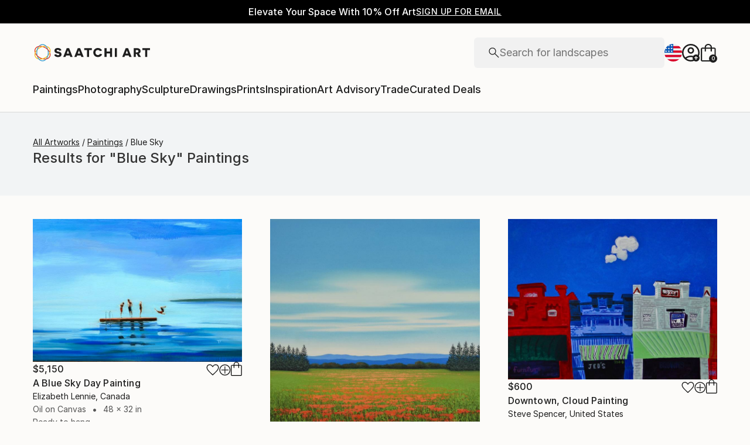

--- FILE ---
content_type: text/javascript
request_url: https://images.saatchiart.com/saatchi-general/_next/static/chunks/pages/public/feature-d0ce1043c1e19238.js
body_size: 768303
content:
(self.webpackChunk_N_E=self.webpackChunk_N_E||[]).push([[1641,6358,5900,3049,586],{96358:function(e,t,r){"use strict";var a=r(83454),n=r(25877),i=n(r(33227)),o=n(r(88361)),s=r(9153),l=r(10271),c=r(83466),u=r(46733),d=r(27596),p=r(23016),h=r(98057),f=r(90429),g=r(84013).default,m=r(58377),y=r(54027),v=function(){var e=[];return f.canUseDOM()||e.push("domless"),"undefined"!==typeof a&&{APP_ENV:"production",EASEL_BETA:"/easel_beta",RECAPTCHA_WEBSITE_KEY_ID:"6Leuf-gcAAAAAIaS1vG3iIYXPngfZS88peQBiYyJ",LIMITED_SITE_URL:"https://limited.saatchiart.com",SITE_URL:"https://www.saatchiart.com",STRIPE_KEY:"pk_live_xPgufS8u2WdK5IKXi7akeg97",TOAF_SITE_URL:"https://www.saatchiart.com/theotherartfair",VISII_TOKEN:"6cAH-jEr8oqKGPcs3vatGQHYEI0F1pFggoe6CnOVTZI=",CONSTRUCTOR_QA_API_KEY:"",CONSTRUCTOR_PRODUCTION_API_KEY:"key_cn3mctZ73MD3U2jM"}.BUNDLED&&e.push("bundled"),"".concat("ciojs-client-").concat(e.join("-")).concat(e.length?"-":"").concat(g)},b=function(){function e(){var t=arguments.length>0&&void 0!==arguments[0]?arguments[0]:{};(0,i.default)(this,e);var a,n,o=t.apiKey,g=t.version,b=t.serviceUrl,_=t.quizzesServiceUrl,w=t.assistantServiceUrl,E=t.segments,S=t.testCells,O=t.clientId,A=t.sessionId,T=t.userId,P=t.fetch,C=t.trackingSendDelay,k=t.sendReferrerWithTrackingEvents,I=t.sendTrackingEvents,x=t.eventDispatcher,j=t.idOptions,R=t.beaconMode,L=t.networkParameters;if(!o||"string"!==typeof o)throw new Error("API key is a required parameter of type string");var N="undefined"!==typeof r.g&&r.g.CLIENT_VERSION;if(f.canUseDOM()){var D=new s(j||{});a=D.session_id,n=D.client_id}else{if(!A||"number"!==typeof A)throw new Error("sessionId is a required user parameter of type number");if(!O||"string"!==typeof O)throw new Error("clientId is a required user parameter of type string")}var M=b&&b.replace(/\/$/,"");this.options={apiKey:o,version:g||N||v(),serviceUrl:f.addHTTPSToString(M)||"https://ac.cnstrc.com",quizzesServiceUrl:_&&_.replace(/\/$/,"")||"https://quizzes.cnstrc.com",assistantServiceUrl:w&&w.replace(/\/$/,"")||"https://assistant.cnstrc.com",sessionId:A||a,clientId:O||n,userId:T,segments:E,testCells:S,fetch:P||fetch,trackingSendDelay:C,sendTrackingEvents:I,sendReferrerWithTrackingEvents:k,eventDispatcher:x,beaconMode:!1!==R,networkParameters:L||{}},this.search=new l(this.options),this.browse=new c(this.options),this.autocomplete=new u(this.options),this.recommendations=new d(this.options),this.tracker=new p(this.options),this.quizzes=new m(this.options),this.assistant=new y(this.options),new h(t.eventDispatcher).queue("instantiated",this.options)}return(0,o.default)(e,[{key:"setClientOptions",value:function(e){if(Object.keys(e).length){var t=e.apiKey,r=e.segments,a=e.testCells,n=e.sessionId,i=e.userId;t&&(this.options.apiKey=t),r&&(this.options.segments=r),a&&(this.options.testCells=a),n&&!f.canUseDOM()&&(this.options.sessionId=n),"userId"in e&&(this.options.userId=i)}}}]),e}();b.Tracker=p,f.canUseDOM()&&(window.ConstructorioClient=b),e.exports=b},54027:function(e,t,r){"use strict";var a=r(25877),n=a(r(33227)),i=a(r(88361)),o=a(r(930)),s=r(90429),l=s.cleanParams,c=s.trimNonBreakingSpaces,u=s.encodeURIComponentRFC3986,d=s.stringify;function p(e,t,r){var a=r.apiKey,n=r.version,i=r.sessionId,o=r.clientId,s=r.userId,p=r.segments,h=r.testCells,f=r.assistantServiceUrl,g={c:n};if(g.key=a,g.i=o,g.s=i,!e||"string"!==typeof e)throw new Error("intent is a required parameter of type string");if(!t.domain||"string"!==typeof t.domain)throw new Error("parameters.domain is a required parameter of type string");if(h&&Object.keys(h).forEach((function(e){g["ef-".concat(e)]=h[e]})),p&&p.length&&(g.us=p),s&&(g.ui=String(s)),t){var m=t.domain,y=t.numResultsPerPage;m&&(g.domain=m),y&&(g.num_results_per_page=y)}g._dt=Date.now(),g=l(g);var v=d(g),b=e.replace(/^\//,"|");return"".concat(f,"/v1/intent/").concat(u(c(b)),"?").concat(v)}function h(e,t,r){Object.values(r).forEach((function(a){a!==r.END&&function(r){e.addEventListener(r,(function(e){var a=JSON.parse(e.data);t.enqueue({type:r,data:a})}))}(a)})),e.addEventListener(r.END,(function(){t.close(),e.close()})),e.onerror=function(r){t.error(r),e.close()}}var f=function(){function e(t){(0,n.default)(this,e),this.options=t||{}}return(0,i.default)(e,[{key:"getAssistantResultsStream",value:function(t,r){var a,n;try{var i=p(t,r,this.options);a=new EventSource(i),n=new ReadableStream({start:function(t){h(a,t,e.EventTypes)},cancel:function(){a.close()}})}catch(l){var o,s;if(n)null===(o=n)||void 0===o||o.cancel();else null===(s=a)||void 0===s||s.close();throw new Error(l.message)}return n}}]),e}();(0,o.default)(f,"EventTypes",{START:"start",GROUP:"group",SEARCH_RESULT:"search_result",ARTICLE_REFERENCE:"article_reference",RECIPE_INFO:"recipe_info",RECIPE_INSTRUCTIONS:"recipe_instructions",SERVER_ERROR:"server_error",IMAGE_META:"image_meta",END:"end"}),e.exports=f,e.exports.createAssistantUrl=p,e.exports.setupEventListeners=h},46733:function(e,t,r){"use strict";var a=r(25877),n=a(r(33227)),i=a(r(88361)),o=r(98057),s=r(90429),l=s.convertResponseToJson,c=s.cleanParams,u=s.applyNetworkTimeout,d=s.trimNonBreakingSpaces,p=s.encodeURIComponentRFC3986,h=s.stringify;function f(e,t,r){var a=r.apiKey,n=r.version,i=r.serviceUrl,o=r.sessionId,s=r.clientId,l=r.userId,u=r.segments,f=r.testCells,g={c:n};if(g.key=a,g.i=s,g.s=o,!e||"string"!==typeof e)throw new Error("query is a required parameter of type string");if(f&&Object.keys(f).forEach((function(e){g["ef-".concat(e)]=f[e]})),u&&u.length&&(g.us=u),l&&(g.ui=String(l)),t){var m=t.numResults,y=t.resultsPerSection,v=t.filters,b=t.filtersPerSection,_=t.hiddenFields,w=t.variationsMap,E=t.preFilterExpression,S=t.qsParam,O=t.fmtOptions;m&&(g.num_results=m),y&&Object.keys(y).forEach((function(e){g["num_results_".concat(e)]=y[e]})),v&&(g.filters=v),b&&Object.keys(b).forEach((function(e){g["filters[".concat(e,"]")]=b[e]})),E&&(g.pre_filter_expression=JSON.stringify(E)),O&&(g.fmt_options=O),_&&(g.fmt_options?g.fmt_options.hidden_fields=_:g.fmt_options={hidden_fields:_}),w&&(g.variations_map=JSON.stringify(w)),S&&(g.qs=JSON.stringify(S))}g._dt=Date.now(),g=c(g);var A=h(g),T=e.replace(/^\//,"|");return"".concat(i,"/autocomplete/").concat(p(d(T)),"?").concat(A)}var g=function(){function e(t){(0,n.default)(this,e),this.options=t||{},this.eventDispatcher=new o(t.eventDispatcher)}return(0,i.default)(e,[{key:"getAutocompleteResults",value:function(e,t){var r,a,n=this,i=arguments.length>2&&void 0!==arguments[2]?arguments[2]:{},o=this.options.fetch;if("function"===typeof AbortController){var s=new AbortController;a=s&&s.signal,u(this.options,i,s)}try{r=f(e,t,this.options)}catch(c){return Promise.reject(c)}return o(r,{signal:a}).then(l).then((function(e){if(e.sections){if(e.result_id)Object.keys(e.sections).forEach((function(t){var r=e.sections[t];r.length&&r.forEach((function(t){t.result_id=e.result_id}))}));return n.eventDispatcher.queue("autocomplete.getAutocompleteResults.completed",e),e}throw new Error("getAutocompleteResults response data is malformed")}))}}]),e}();e.exports=g},83466:function(e,t,r){"use strict";var a=r(25877),n=a(r(33227)),i=a(r(88361)),o=a(r(930));function s(e,t){var r=Object.keys(e);if(Object.getOwnPropertySymbols){var a=Object.getOwnPropertySymbols(e);t&&(a=a.filter((function(t){return Object.getOwnPropertyDescriptor(e,t).enumerable}))),r.push.apply(r,a)}return r}function l(e){for(var t=1;t<arguments.length;t++){var r=null!=arguments[t]?arguments[t]:{};t%2?s(Object(r),!0).forEach((function(t){(0,o.default)(e,t,r[t])})):Object.getOwnPropertyDescriptors?Object.defineProperties(e,Object.getOwnPropertyDescriptors(r)):s(Object(r)).forEach((function(t){Object.defineProperty(e,t,Object.getOwnPropertyDescriptor(r,t))}))}return e}var c=r(98057),u=r(90429);function d(e,t){var r=t.apiKey,a=t.version,n=t.sessionId,i=t.clientId,o=t.userId,s=t.segments,l=t.testCells,c={c:a};if(c.key=r,c.i=i,c.s=n,l&&Object.keys(l).forEach((function(e){c["ef-".concat(e)]=l[e]})),s&&s.length&&(c.us=s),o&&(c.ui=String(o)),e){var d=e.page,p=e.offset,h=e.resultsPerPage,f=e.filters,g=e.sortBy,m=e.sortOrder,y=e.section,v=e.fmtOptions,b=e.hiddenFields,_=e.hiddenFacets,w=e.variationsMap,E=e.qsParam,S=e.preFilterExpression,O=e.filterMatchTypes;u.isNil(d)||(c.page=d),u.isNil(p)||(c.offset=p),u.isNil(h)||(c.num_results_per_page=h),f&&(c.filters=f),O&&(c.filter_match_types=O),g&&(c.sort_by=g),m&&(c.sort_order=m),y&&(c.section=y),v&&(c.fmt_options=v),b&&(c.fmt_options?c.fmt_options.hidden_fields=b:c.fmt_options={hidden_fields:b}),_&&(c.fmt_options?c.fmt_options.hidden_facets=_:c.fmt_options={hidden_facets:_}),w&&(c.variations_map=JSON.stringify(w)),S&&(c.pre_filter_expression=JSON.stringify(S)),E&&(c.qs=JSON.stringify(E))}return c._dt=Date.now(),c=u.cleanParams(c)}function p(e,t,r,a){var n=a.serviceUrl;if(!e||"string"!==typeof e)throw new Error("filterName is a required parameter of type string");if(!t||"string"!==typeof t)throw new Error("filterValue is a required parameter of type string");var i=d(r,a),o=u.stringify(i);return"".concat(n,"/browse/").concat(u.encodeURIComponentRFC3986(u.trimNonBreakingSpaces(e)),"/").concat(u.encodeURIComponentRFC3986(u.trimNonBreakingSpaces(t)),"?").concat(o)}function h(e,t,r){var a=r.serviceUrl;if(!e||!Array.isArray(e)||!e.length)throw new Error("ids is a required parameter of type array");var n=l(l({},d(t,r)),{},{ids:e}),i=u.stringify(n);return"".concat(a,"/browse/items?").concat(i)}function f(e,t,r){var a=r.serviceUrl;if(!e||"string"!==typeof e)throw new Error("facetName is a required parameter of type string");var n=l({},d(t,r));n.facet_name=e,delete n._dt;var i=u.stringify(n);return"".concat(a,"/browse/facet_options?").concat(i)}var g=function(){function e(t){(0,n.default)(this,e),this.options=t||{},this.eventDispatcher=new c(t.eventDispatcher)}return(0,i.default)(e,[{key:"getBrowseResults",value:function(e,t,r){var a,n,i=this,o=arguments.length>3&&void 0!==arguments[3]?arguments[3]:{},s=this.options.fetch;if("function"===typeof AbortController){var l=new AbortController;n=l&&l.signal,u.applyNetworkTimeout(this.options,o,l)}try{a=p(e,t,r,this.options)}catch(c){return Promise.reject(c)}return s(a,{signal:n}).then(u.convertResponseToJson).then((function(e){if(e.response&&e.response.results)return e.result_id&&e.response.results.forEach((function(t){t.result_id=e.result_id})),i.eventDispatcher.queue("browse.getBrowseResults.completed",e),e;throw new Error("getBrowseResults response data is malformed")}))}},{key:"getBrowseResultsForItemIds",value:function(e,t){var r,a,n=this,i=arguments.length>2&&void 0!==arguments[2]?arguments[2]:{},o=this.options.fetch;if("function"===typeof AbortController){var s=new AbortController;a=s&&s.signal,u.applyNetworkTimeout(this.options,i,s)}try{r=h(e,t,this.options)}catch(l){return Promise.reject(l)}return o(r,{signal:a}).then(u.convertResponseToJson).then((function(e){if(e.response&&e.response.results)return e.result_id&&e.response.results.forEach((function(t){t.result_id=e.result_id})),n.eventDispatcher.queue("browse.getBrowseResultsForItemIds.completed",e),e;throw new Error("getBrowseResultsForItemIds response data is malformed")}))}},{key:"getBrowseGroups",value:function(e){var t,r=this,a=arguments.length>1&&void 0!==arguments[1]?arguments[1]:{},n=this.options.fetch,i=this.options.serviceUrl,o=d(e,this.options);if("function"===typeof AbortController){var s=new AbortController;t=s&&s.signal,u.applyNetworkTimeout(this.options,a,s)}delete o._dt;var l=u.stringify(o),c="".concat(i,"/browse/groups?").concat(l);return n(c,{signal:t}).then(u.convertResponseToJson).then((function(e){if(e.response&&e.response.groups)return r.eventDispatcher.queue("browse.getBrowseGroups.completed",e),e;throw new Error("getBrowseGroups response data is malformed")}))}},{key:"getBrowseFacets",value:function(e,t){var r,a,n=this,i=this.options.fetch;if("function"===typeof AbortController){var o=new AbortController;a=o&&o.signal,u.applyNetworkTimeout(this.options,t,o)}try{r=function(e,t){var r=t.serviceUrl,a=l({},d(e,t));delete a._dt;var n=u.stringify(a);return"".concat(r,"/browse/facets?").concat(n)}(e,this.options)}catch(s){return Promise.reject(s)}return i(r,{signal:a}).then(u.convertResponseToJson).then((function(e){if(e.response&&e.response.facets)return n.eventDispatcher.queue("browse.getBrowseFacets.completed",e),e;throw new Error("getBrowseFacets response data is malformed")}))}},{key:"getBrowseFacetOptions",value:function(e){var t,r,a=this,n=arguments.length>1&&void 0!==arguments[1]?arguments[1]:{},i=arguments.length>2&&void 0!==arguments[2]?arguments[2]:{},o=this.options.fetch;if("function"===typeof AbortController){var s=new AbortController;r=s&&s.signal,u.applyNetworkTimeout(this.options,i,s)}try{t=f(e,n,this.options)}catch(l){return Promise.reject(l)}return o(t,{signal:r}).then(u.convertResponseToJson).then((function(e){if(e.response&&e.response.facets)return a.eventDispatcher.queue("browse.getBrowseFacetOptions.completed",e),e;throw new Error("getBrowseFacetOptions response data is malformed")}))}}]),e}();e.exports=g},58377:function(e,t,r){"use strict";var a=r(25877),n=a(r(33227)),i=a(r(88361)),o=a(r(7980)),s=a(r(14027)),l=r(98057),c=r(90429);function u(e,t,r,a){var n=r.apiKey,i=r.clientId,l=r.sessionId,u=r.segments,d=r.userId,p=r.version,h=r.quizzesServiceUrl,f={c:p},g="";if(f.key=n,f.i=i,f.s=l,u&&u.length&&(f.us=u),d&&(f.ui=String(d)),!e||"string"!==typeof e)throw new Error("quizId is a required parameter of type string");if("results"===a&&("object"!==(0,s.default)(t.answers)||!Array.isArray(t.answers)||0===t.answers.length))throw new Error("answers is a required parameter of type array");if(t){var m=t.section,y=t.answers,v=t.quizSessionId,b=t.quizVersionId,_=t.page,w=t.resultsPerPage,E=t.filters,S=t.fmtOptions,O=t.hiddenFields;m&&(f.section=m),b&&(f.quiz_version_id=b),v&&(f.quiz_session_id=v),y&&y.length&&(g="&".concat(c.stringify({a:y.map((function(e){return(0,o.default)(e).join(",")}))}))),c.isNil(_)||(f.page=_),c.isNil(w)||(f.num_results_per_page=w),E&&(f.filters=E),S&&(f.fmt_options=S),O&&(f.fmt_options?f.fmt_options.hidden_fields=O:f.fmt_options={hidden_fields:O})}f._dt=Date.now(),f=c.cleanParams(f);var A=c.stringify(f);return"".concat(h,"/v1/quizzes/").concat(encodeURIComponent(e),"/").concat(encodeURIComponent(a),"/?").concat(A).concat(g)}var d=function(){function e(t){(0,n.default)(this,e),this.options=t||{},this.eventDispatcher=new l(t.eventDispatcher)}return(0,i.default)(e,[{key:"getQuizNextQuestion",value:function(e,t){var r,a=this,n=arguments.length>2&&void 0!==arguments[2]?arguments[2]:{},i=this.options.fetch,o=new AbortController,s=o.signal;try{r=u(e,t,this.options,"next")}catch(l){return Promise.reject(l)}return c.applyNetworkTimeout(this.options,n,o),i(r,{signal:s}).then(c.convertResponseToJson).then((function(e){if(e.quiz_version_id)return a.eventDispatcher.queue("quizzes.getQuizNextQuestion.completed",e),e;throw new Error("getQuizNextQuestion response data is malformed")}))}},{key:"getQuizResults",value:function(e,t){var r,a=this,n=arguments.length>2&&void 0!==arguments[2]?arguments[2]:{},i=this.options.fetch,o=new AbortController,s=o.signal;try{r=u(e,t,this.options,"results")}catch(l){return Promise.reject(l)}return c.applyNetworkTimeout(this.options,n,o),i(r,{signal:s}).then(c.convertResponseToJson).then((function(e){if(e.quiz_version_id)return a.eventDispatcher.queue("quizzes.getQuizResults.completed",e),e;throw new Error("getQuizResults response data is malformed")}))}},{key:"getQuizResultsConfig",value:function(e,t){var r,a=this,n=arguments.length>2&&void 0!==arguments[2]?arguments[2]:{},i=this.options.fetch,o=new AbortController,s=o.signal;try{r=u(e,t,this.options,"results_config")}catch(l){return Promise.reject(l)}return c.applyNetworkTimeout(this.options,n,o),i(r,{signal:s}).then(c.convertResponseToJson).then((function(e){if(e.quiz_version_id)return a.eventDispatcher.queue("quizzes.getQuizResultsConfig.completed",e),e;throw new Error("getQuizResultsConfig response data is malformed")}))}}]),e}();e.exports=d},27596:function(e,t,r){"use strict";var a=r(25877),n=a(r(33227)),i=a(r(88361)),o=r(98057),s=r(90429);function l(e,t,r){var a=r.apiKey,n=r.version,i=r.serviceUrl,o=r.sessionId,l=r.userId,c=r.clientId,u=r.segments,d={c:n};if(d.key=a,d.i=c,d.s=o,!e||"string"!==typeof e)throw new Error("podId is a required parameter of type string");if(u&&u.length&&(d.us=u),l&&(d.ui=String(l)),t){var p=t.numResults,h=t.itemIds,f=t.section,g=t.term,m=t.filters,y=t.variationsMap,v=t.hiddenFields,b=t.preFilterExpression;s.isNil(p)||(d.num_results=p),h&&(d.item_id=h),f&&(d.section=f),g&&(d.term=g),m&&(d.filters=m),v&&(d.fmt_options?d.fmt_options.hidden_fields=v:d.fmt_options={hidden_fields:v}),y&&(d.variations_map=JSON.stringify(y)),b&&(d.pre_filter_expression=JSON.stringify(b))}d=s.cleanParams(d);var _=s.stringify(d);return"".concat(i,"/recommendations/v1/pods/").concat(s.encodeURIComponentRFC3986(s.trimNonBreakingSpaces(e)),"?").concat(_)}var c=function(){function e(t){(0,n.default)(this,e),this.options=t||{},this.eventDispatcher=new o(t.eventDispatcher)}return(0,i.default)(e,[{key:"getRecommendations",value:function(e,t){var r,a,n=this,i=arguments.length>2&&void 0!==arguments[2]?arguments[2]:{},o=this.options.fetch;if("function"===typeof AbortController){var c=new AbortController;a=c&&c.signal,s.applyNetworkTimeout(this.options,i,c)}try{r=l(e,t,this.options)}catch(u){return Promise.reject(u)}return o(r,{signal:a}).then(s.convertResponseToJson).then((function(e){if(e.response&&e.response.results)return e.result_id&&e.response.results.forEach((function(t){t.result_id=e.result_id})),n.eventDispatcher.queue("recommendations.getRecommendations.completed",e),e;throw new Error("getRecommendations response data is malformed")}))}}]),e}();e.exports=c},10271:function(e,t,r){"use strict";var a=r(25877),n=a(r(33227)),i=a(r(88361)),o=r(98057),s=r(90429);function l(e,t,r){var a=arguments.length>3&&void 0!==arguments[3]&&arguments[3],n=r.apiKey,i=r.version,o=r.serviceUrl,l=r.sessionId,c=r.clientId,u=r.userId,d=r.segments,p=r.testCells,h={c:i};if(h.key=n,h.i=c,h.s=l,!e||"string"!==typeof e)throw new Error("query is a required parameter of type string");if(p&&Object.keys(p).forEach((function(e){h["ef-".concat(e)]=p[e]})),d&&d.length&&(h.us=d),u&&(h.ui=String(u)),t){var f=t.offset,g=t.page,m=t.resultsPerPage,y=t.filters,v=t.sortBy,b=t.sortOrder,_=t.section,w=t.fmtOptions,E=t.hiddenFields,S=t.hiddenFacets,O=t.variationsMap,A=t.qsParam,T=t.preFilterExpression,P=t.filterMatchTypes;s.isNil(f)||(h.offset=f),s.isNil(g)||(h.page=g),s.isNil(m)||(h.num_results_per_page=m),y&&(h.filters=y),P&&(h.filter_match_types=P),v&&(h.sort_by=v),b&&(h.sort_order=b),_&&(h.section=_),w&&(h.fmt_options=w),E&&(h.fmt_options?h.fmt_options.hidden_fields=E:h.fmt_options={hidden_fields:E}),S&&(h.fmt_options?h.fmt_options.hidden_facets=S:h.fmt_options={hidden_facets:S}),O&&(h.variations_map=JSON.stringify(O)),T&&(h.pre_filter_expression=JSON.stringify(T)),A&&(h.qs=JSON.stringify(A))}h._dt=Date.now(),h=s.cleanParams(h);var C=s.stringify(h),k=a?"search/natural_language":"search";return"".concat(o,"/").concat(k,"/").concat(s.encodeURIComponentRFC3986(s.trimNonBreakingSpaces(e)),"?").concat(C)}var c=function(){function e(t){(0,n.default)(this,e),this.options=t||{},this.eventDispatcher=new o(t.eventDispatcher)}return(0,i.default)(e,[{key:"getSearchResults",value:function(e,t){var r,a,n=this,i=arguments.length>2&&void 0!==arguments[2]?arguments[2]:{},o=this.options.fetch;if("function"===typeof AbortController){var c=new AbortController;a=c&&c.signal,s.applyNetworkTimeout(this.options,i,c)}try{r=l(e,t,this.options)}catch(u){return Promise.reject(u)}return o(r,{signal:a}).then(s.convertResponseToJson).then((function(e){if(e.response&&e.response.results)return e.result_id&&e.response.results.forEach((function(t){t.result_id=e.result_id})),n.eventDispatcher.queue("search.getSearchResults.completed",e),e;if(e.response&&e.response.redirect)return n.eventDispatcher.queue("search.getSearchResults.completed",e),e;throw new Error("getSearchResults response data is malformed")}))}},{key:"getVoiceSearchResults",value:function(e,t){var r,a,n=this,i=arguments.length>2&&void 0!==arguments[2]?arguments[2]:{},o=this.options.fetch;if("function"===typeof AbortController){var c=new AbortController;a=c&&c.signal,s.applyNetworkTimeout(this.options,i,c)}try{var u=!0;r=l(e,t,this.options,u)}catch(d){return Promise.reject(d)}return o(r,{signal:a}).then(s.convertResponseToJson).then((function(e){if(e.response&&e.response.results)return e.result_id&&e.response.results.forEach((function(t){t.result_id=e.result_id})),n.eventDispatcher.queue("search.getVoiceSearchResults.completed",e),e;if(e.response&&e.response.redirect)return n.eventDispatcher.queue("search.getVoiceSearchResults.completed",e),e;throw new Error("getVoiceSearchResults response data is malformed")}))}}]),e}();e.exports=c},23016:function(e,t,r){"use strict";var a=r(25877),n=a(r(14027)),i=a(r(930)),o=a(r(33227)),s=a(r(88361));function l(e,t){var r=Object.keys(e);if(Object.getOwnPropertySymbols){var a=Object.getOwnPropertySymbols(e);t&&(a=a.filter((function(t){return Object.getOwnPropertyDescriptor(e,t).enumerable}))),r.push.apply(r,a)}return r}function c(e){for(var t=1;t<arguments.length;t++){var r=null!=arguments[t]?arguments[t]:{};t%2?l(Object(r),!0).forEach((function(t){(0,i.default)(e,t,r[t])})):Object.getOwnPropertyDescriptors?Object.defineProperties(e,Object.getOwnPropertyDescriptors(r)):l(Object(r)).forEach((function(t){Object.defineProperty(e,t,Object.getOwnPropertyDescriptor(r,t))}))}return e}var u=r(68984),d=r(90429),p=r(65397);function h(e,t){var r=t.apiKey,a=t.version,n=t.sessionId,i=t.clientId,o=t.userId,s=t.segments,l=t.testCells,c=t.requestMethod,u=t.beaconMode,p=d.getWindowLocation(),h=p.host,f=p.pathname,g=p.search,m=!1!==t.sendReferrerWithTrackingEvents,y=Object.assign(e);if(a&&(y.c=a),i&&(y.i=i),n&&(y.s=n),o&&(y.ui=String(o)),s&&s.length&&(y.us=s),r&&(y.key=r),l&&Object.keys(l).forEach((function(e){y["ef-".concat(e)]=l[e]})),u&&c&&c.match(/POST/i)&&(y.beacon=!0),m&&h&&(y.origin_referrer=h,f&&(y.origin_referrer+=f),g))try{var v=[];new URLSearchParams(g).forEach((function(e,t){t.match(/utm_/)&&v.push("".concat(t,"=").concat(e))})),v.length&&(y.origin_referrer+="?".concat(v.join("&")))}catch(b){}return y._dt=Date.now(),y=d.cleanParams(y)}function f(e,t){return d.stringify(h(e,t))}var g=function(){function e(t){(0,o.default)(this,e),this.options=t||{},this.eventemitter=new u,this.requests=new p(t,this.eventemitter)}return(0,s.default)(e,[{key:"trackSessionStartV2",value:function(){var e=arguments.length>0&&void 0!==arguments[0]?arguments[0]:{},t="".concat(this.options.serviceUrl,"/v2/behavioral_action/session_start?");return this.requests.queue("".concat(t).concat(f({},this.options)),"POST",void 0,e),this.requests.send(),!0}},{key:"trackSessionStart",value:function(){var e=arguments.length>0&&void 0!==arguments[0]?arguments[0]:{},t="".concat(this.options.serviceUrl,"/behavior?"),r={action:"session_start"};return this.requests.queue("".concat(t).concat(f(r,this.options)),void 0,void 0,e),this.requests.send(),!0}},{key:"trackInputFocusV2",value:function(){var e=arguments.length>0&&void 0!==arguments[0]?arguments[0]:"",t=arguments.length>1&&void 0!==arguments[1]?arguments[1]:{},r=arguments.length>2&&void 0!==arguments[2]?arguments[2]:{},a="".concat(this.options.serviceUrl,"/v2/behavioral_action/focus?"),n={},i=t.analyticsTags,o=void 0===i?null:i;o&&(n.analytics_tags=o),n.user_input=e;var s="POST",l=h(n,c(c({},this.options),{},{requestMethod:s}));return this.requests.queue("".concat(a).concat(f({},this.options)),s,l,r),this.requests.send(),!0}},{key:"trackInputFocus",value:function(){var e=arguments.length>0&&void 0!==arguments[0]?arguments[0]:{},t="".concat(this.options.serviceUrl,"/behavior?"),r={action:"focus"};return this.requests.queue("".concat(t).concat(f(r,this.options)),void 0,void 0,e),this.requests.send(),!0}},{key:"trackItemDetailLoad",value:function(e){var t=arguments.length>1&&void 0!==arguments[1]?arguments[1]:{};if(e&&"object"===(0,n.default)(e)&&!Array.isArray(e)){var r="".concat(this.options.serviceUrl,"/v2/behavioral_action/item_detail_load?"),a={},i={},o=e.item_name,s=e.name,l=e.item_id,u=e.customer_id,d=e.customerId,p=void 0===d?u:d,g=e.variation_id,m=e.itemName,y=void 0===m?o||s:m,v=e.itemId,b=void 0===v?l||p:v,_=e.variationId,w=void 0===_?g:_,E=e.url,S=e.analyticsTags;y&&(i.item_name=y),b&&(i.item_id=b),w&&(i.variation_id=w),S&&(i.analytics_tags=S),E&&(i.url=E);var O="".concat(r).concat(f(a,this.options)),A="POST",T=h(i,c(c({},this.options),{},{requestMethod:A}));return this.requests.queue(O,A,T,t),this.requests.send(),!0}return this.requests.send(),new Error("parameters are required of type object")}},{key:"trackAutocompleteSelectV2",value:function(e,t){var r=arguments.length>2&&void 0!==arguments[2]?arguments[2]:{};if(e&&"string"===typeof e){if(t&&"object"===(0,n.default)(t)&&!Array.isArray(t)){var a="".concat(this.options.serviceUrl,"/v2/behavioral_action/autocomplete_select?"),i=t.original_query,o=t.originalQuery,s=void 0===o?i:o,l=t.user_input,u=t.userInput,d=void 0===u?s||l:u,p=t.original_section,g=t.section,m=void 0===g?p:g,y=t.tr,v=t.group_id,b=t.groupId,_=void 0===b?v:b,w=t.item_id,E=t.itemId,S=void 0===E?w:E,O=t.variation_id,A=t.variationId,T=void 0===A?O:A,P=t.slCampaignId,C=t.slCampaignOwner,k={},I={user_input:d,tr:y,group_id:_,item_id:S,variation_id:T,item_name:e,section:m};m&&(k.section=m),P&&(I.sl_campaign_id=P),C&&(I.sl_campaign_owner=C);var x="".concat(a).concat(f(k,this.options)),j="POST",R=h(I,c(c({},this.options),{},{requestMethod:j}));return this.requests.queue(x,j,R,r),this.requests.send(),!0}return this.requests.send(),new Error("parameters are required of type object")}return this.requests.send(),new Error("term is a required parameter of type string")}},{key:"trackAutocompleteSelect",value:function(e,t){var r=arguments.length>2&&void 0!==arguments[2]?arguments[2]:{};if(e&&"string"===typeof e){if(t&&"object"===(0,n.default)(t)&&!Array.isArray(t)){var a="".concat(this.options.serviceUrl,"/autocomplete/").concat(d.encodeURIComponentRFC3986(d.trimNonBreakingSpaces(e)),"/select?"),i={},o=t.original_query,s=t.originalQuery,l=void 0===s?o:s,c=t.section,u=t.original_section,p=t.originalSection,h=void 0===p?u:p,g=t.tr,m=t.group_id,y=t.groupId,v=void 0===y?m:y,b=t.display_name,_=t.displayName,w=void 0===_?b:_,E=t.item_id,S=t.itemId,O=void 0===S?E:S,A=t.slCampaignOwner,T=t.slCampaignId;return l&&(i.original_query=l),g&&(i.tr=g),(h||c)&&(i.section=h||c),v&&(i.group={group_id:v,display_name:w}),O&&(i.item_id=O),T&&(i.sl_campaign_id=T),A&&(i.sl_campaign_owner=A),this.requests.queue("".concat(a).concat(f(i,this.options)),void 0,void 0,r),this.requests.send(),!0}return this.requests.send(),new Error("parameters are required of type object")}return this.requests.send(),new Error("term is a required parameter of type string")}},{key:"trackSearchSubmitV2",value:function(e,t){var r=arguments.length>2&&void 0!==arguments[2]?arguments[2]:{};if(e&&"string"===typeof e){if(t&&"object"===(0,n.default)(t)&&!Array.isArray(t)){var a="".concat(this.options.serviceUrl,"/v2/behavioral_action/search_submit?"),i=t.original_query,o=t.originalQuery,s=void 0===o?i:o,l=t.user_input,u=t.userInput,d=void 0===u?s||l:u,p=t.group_id,g=t.groupId,m=void 0===g?p:g,y=t.section,v=t.analyticsTags,b=void 0===v?null:v,_={},w={user_input:d,search_term:e,section:y};m&&(w.filters={group_id:m}),y&&(_.section=y),b&&(w.analytics_tags=b);var E="".concat(a).concat(f(_,this.options)),S="POST",O=h(w,c(c({},this.options),{},{requestMethod:S}));return this.requests.queue(E,S,O,r),this.requests.send(),!0}return this.requests.send(),new Error("parameters are required of type object")}return this.requests.send(),new Error("term is a required parameter of type string")}},{key:"trackSearchSubmit",value:function(e,t){var r=arguments.length>2&&void 0!==arguments[2]?arguments[2]:{};if(e&&"string"===typeof e){if(t&&"object"===(0,n.default)(t)&&!Array.isArray(t)){var a="".concat(this.options.serviceUrl,"/autocomplete/").concat(d.encodeURIComponentRFC3986(d.trimNonBreakingSpaces(e)),"/search?"),i={},o=t.original_query,s=t.originalQuery,l=void 0===s?o:s,c=t.group_id,u=t.groupId,p=void 0===u?c:u,h=t.display_name,g=t.displayName,m=void 0===g?h:g;return l&&(i.original_query=l),p&&(i.group={group_id:p,display_name:m}),this.requests.queue("".concat(a).concat(f(i,this.options)),void 0,void 0,r),this.requests.send(),!0}return this.requests.send(),new Error("parameters are required of type object")}return this.requests.send(),new Error("term is a required parameter of type string")}},{key:"trackSearchResultsLoaded",value:function(e,t){var r=arguments.length>2&&void 0!==arguments[2]?arguments[2]:{};if(e&&"string"===typeof e){if(t&&"object"===(0,n.default)(t)&&!Array.isArray(t)){var a,i,o,s,l="".concat(this.options.serviceUrl,"/v2/behavioral_action/search_result_load?"),u=t.num_results,p=t.numResults,g=void 0===p?u:p,m=t.result_count,y=t.customerIds,v=t.customer_ids,b=void 0===v?y:v,_=t.itemIds,w=t.item_ids,E=void 0===w?_:w,S=t.items,O=void 0===S?b||E:S,A=t.result_page,T=t.resultPage,P=void 0===T?A:T,C=t.result_id,k=t.resultId,I=void 0===k?C:k,x=t.sort_order,j=t.sortOrder,R=void 0===j?x:j,L=t.sort_by,N=t.sortBy,D=void 0===N?L:N,M=t.selected_filters,F=t.selectedFilters,U=void 0===F?M:F,V=t.url,B=void 0===V?(null===(a=d.getWindowLocation())||void 0===a?void 0:a.href)||"N/A":V,W=t.section,q=t.analyticsTags,H=t.resultCount,G=void 0===H?null!==(i=null!==(o=null!==g&&void 0!==g?g:m)&&void 0!==o?o:null===O||void 0===O?void 0:O.length)&&void 0!==i?i:0:H,Z={};if(O&&Array.isArray(O)&&0!==O.length){var z=O.slice(0,100);s="string"===typeof O[0]||"number"===typeof O[0]?z.map((function(e){return{item_id:String(e)}})):z.map((function(e){return d.toSnakeCaseKeys(e,!1)}))}W&&(Z.section=W);var $={search_term:e,result_count:G,items:s,result_page:P,result_id:I,sort_order:R,sort_by:D,selected_filters:U,url:B,section:W,analytics_tags:q},Y="".concat(l).concat(f(Z,this.options)),K="POST",J=h($,c(c({},this.options),{},{requestMethod:K}));return this.requests.queue(Y,K,J,r),this.requests.send(),!0}return this.requests.send(),new Error("parameters are required of type object")}return this.requests.send(),new Error("term is a required parameter of type string")}},{key:"trackSearchResultClickV2",value:function(e,t){var r=arguments.length>2&&void 0!==arguments[2]?arguments[2]:{};if(e&&"string"===typeof e){if(t&&"object"===(0,n.default)(t)&&!Array.isArray(t)){var a="".concat(this.options.serviceUrl,"/v2/behavioral_action/search_result_click?"),i=t.num_results,o=t.customer_id,s=t.item_id,l=t.itemId,u=void 0===l?o||s:l,d=t.name,p=t.item_name,g=t.itemName,m=void 0===g?d||p:g,y=t.variation_id,v=t.variationId,b=void 0===v?y:v,_=t.result_id,w=t.resultId,E=void 0===w?_:w,S=t.result_count,O=t.resultCount,A=void 0===O?i||S:O,T=t.result_page,P=t.resultPage,C=void 0===P?T:P,k=t.result_position_on_page,I=t.resultPositionOnPage,x=void 0===I?k:I,j=t.num_results_per_page,R=t.numResultsPerPage,L=void 0===R?j:R,N=t.selected_filters,D=t.selectedFilters,M=void 0===D?N:D,F=t.section,U=t.analyticsTags,V=t.slCampaignId,B=t.slCampaignOwner,W={sl_campaign_id:V,sl_campaign_owner:B,item_name:m,item_id:u,variation_id:b,result_id:E,result_count:A,result_page:C,result_position_on_page:x,num_results_per_page:L,selected_filters:M,section:F,search_term:e,analytics_tags:U},q={};F&&(q.section=F);var H="".concat(a).concat(f(q,this.options)),G="POST",Z=h(W,c(c({},this.options),{},{requestMethod:G}));return this.requests.queue(H,G,Z,r),this.requests.send(),!0}return this.requests.send(),new Error("parameters are required of type object")}return this.requests.send(),new Error("term is a required parameter of type string")}},{key:"trackSearchResultClick",value:function(e,t){var r=arguments.length>2&&void 0!==arguments[2]?arguments[2]:{};if(e&&"string"===typeof e){if(t&&"object"===(0,n.default)(t)&&!Array.isArray(t)){var a="".concat(this.options.serviceUrl,"/autocomplete/").concat(d.encodeURIComponentRFC3986(d.trimNonBreakingSpaces(e)),"/click_through?"),i={},o=t.item_name,s=t.name,l=t.itemName,c=void 0===l?o||s:l,u=t.item_id,p=t.itemId,h=void 0===p?u:p,g=t.customer_id,m=t.customerId,y=void 0===m?g||h:m,v=t.variation_id,b=t.variationId,_=void 0===b?v:b,w=t.result_id,E=t.resultId,S=void 0===E?w:E,O=t.item_is_convertible,A=t.itemIsConvertible,T=void 0===A?O:A,P=t.section,C=t.analyticsTags,k=t.slCampaignOwner,I=t.slCampaignId;return c&&(i.name=c),y&&(i.customer_id=y),_&&(i.variation_id=_),S&&(i.result_id=S),"boolean"===typeof T&&(i.item_is_convertible=T),P&&(i.section=P),C&&(i.analytics_tags=C),I&&(i.sl_campaign_id=I),k&&(i.sl_campaign_owner=k),this.requests.queue("".concat(a).concat(f(i,this.options)),void 0,void 0,r),this.requests.send(),!0}return this.requests.send(),new Error("parameters are required of type object")}return this.requests.send(),new Error("term is a required parameter of type string")}},{key:"trackConversion",value:function(e,t){var r=arguments.length>2&&void 0!==arguments[2]?arguments[2]:{};if(t&&"object"===(0,n.default)(t)&&!Array.isArray(t)){var a=e||"TERM_UNKNOWN",i="".concat(this.options.serviceUrl,"/v2/behavioral_action/conversion?"),o={},s={},l=t.name,u=t.item_name,d=t.itemName,p=void 0===d?u||l:d,g=t.customer_id,m=t.customerId,y=void 0===m?g:m,v=t.item_id,b=t.itemId,_=void 0===b?v||y:b,w=t.variation_id,E=t.variationId,S=void 0===E?w:E,O=t.revenue,A=t.section,T=void 0===A?"Products":A,P=t.display_name,C=t.displayName,k=void 0===C?P:C,I=t.type,x=t.is_custom_type,j=t.isCustomType,R=void 0===j?x:j;_&&(s.item_id=_),p&&(s.item_name=p),S&&(s.variation_id=S),(O||0===O)&&(s.revenue=O.toString()),T&&(o.section=T,s.section=T),a&&(s.search_term=a),I&&(s.type=I),R&&(s.is_custom_type=R),k&&(s.display_name=k);var L="".concat(i).concat(f(o,this.options)),N="POST",D=h(s,c(c({},this.options),{},{requestMethod:N}));return this.requests.queue(L,N,D,r),this.requests.send(),!0}return this.requests.send(),new Error("parameters are required of type object")}},{key:"trackPurchase",value:function(e){var t=arguments.length>1&&void 0!==arguments[1]?arguments[1]:{};if(e&&"object"===(0,n.default)(e)&&!Array.isArray(e)){var r="".concat(this.options.serviceUrl,"/v2/behavioral_action/purchase?"),a={},i={},o=e.items,s=e.revenue,l=e.order_id,u=e.orderId,p=void 0===u?l:u,g=e.section,m=e.analyticsTags,y=this.options.apiKey;if(p){if(d.hasOrderIdRecord({orderId:p,apiKey:y}))return!1;d.addOrderIdRecord({orderId:p,apiKey:y}),i.order_id=p}o&&Array.isArray(o)&&(i.items=o.slice(0,100).map((function(e){return d.toSnakeCaseKeys(e,!1)}))),(s||0===s)&&(i.revenue=s),a.section=g||"Products",m&&(i.analytics_tags=m);var v="".concat(r).concat(f(a,this.options)),b="POST",_=h(i,c(c({},this.options),{},{requestMethod:b}));return this.requests.queue(v,b,_,t),this.requests.send(),!0}return this.requests.send(),new Error("parameters are required of type object")}},{key:"trackRecommendationView",value:function(e){var t=arguments.length>1&&void 0!==arguments[1]?arguments[1]:{};if(e&&"object"===(0,n.default)(e)&&!Array.isArray(e)){var r="".concat(this.options.serviceUrl,"/v2/behavioral_action/recommendation_result_view?"),a={},i=e.result_count,o=e.result_page,s=e.resultPage,l=void 0===s?o:s,u=e.result_id,p=e.resultId,g=void 0===p?u:p,m=e.section,y=e.url,v=e.pod_id,b=e.podId,_=void 0===b?v:b,w=e.num_results_viewed,E=e.numResultsViewed,S=void 0===E?w:E,O=e.items,A=e.analyticsTags,T=e.resultCount,P=void 0===T?i||(null===O||void 0===O?void 0:O.length)||0:T;d.isNil(P)||(a.result_count=P),d.isNil(l)||(a.result_page=l),g&&(a.result_id=g),a.section=m||"Products",y&&(a.url=y),_&&(a.pod_id=_),d.isNil(S)||(a.num_results_viewed=S),O&&Array.isArray(O)&&(a.items=O.slice(0,100).map((function(e){return d.toSnakeCaseKeys(e,!1)}))),A&&(a.analytics_tags=A);var C="".concat(r).concat(f({},this.options)),k="POST",I=h(a,c(c({},this.options),{},{requestMethod:k}));return this.requests.queue(C,k,I,t),this.requests.send(),!0}return this.requests.send(),new Error("parameters are required of type object")}},{key:"trackRecommendationClick",value:function(e){var t=arguments.length>1&&void 0!==arguments[1]?arguments[1]:{};if(e&&"object"===(0,n.default)(e)&&!Array.isArray(e)){var r="".concat(this.options.serviceUrl,"/v2/behavioral_action/recommendation_result_click?"),a={},i=e.variation_id,o=e.variationId,s=void 0===o?i:o,l=e.section,u=void 0===l?"Products":l,p=e.result_id,g=e.resultId,m=void 0===g?p:g,y=e.result_count,v=e.resultCount,b=void 0===v?y:v,_=e.result_page,w=e.resultPage,E=void 0===w?_:w,S=e.result_position_on_page,O=e.resultPositionOnPage,A=void 0===O?S:O,T=e.num_results_per_page,P=e.numResultsPerPage,C=void 0===P?T:P,k=e.pod_id,I=e.podId,x=void 0===I?k:I,j=e.strategy_id,R=e.strategyId,L=void 0===R?j:R,N=e.item_id,D=e.itemId,M=void 0===D?N:D,F=e.item_name,U=e.itemName,V=void 0===U?F:U,B=e.analyticsTags;s&&(a.variation_id=s),u&&(a.section=u),m&&(a.result_id=m),d.isNil(b)||(a.result_count=b),d.isNil(E)||(a.result_page=E),d.isNil(A)||(a.result_position_on_page=A),d.isNil(C)||(a.num_results_per_page=C),x&&(a.pod_id=x),L&&(a.strategy_id=L),M&&(a.item_id=M),V&&(a.item_name=V),B&&(a.analytics_tags=B);var W="".concat(r).concat(f({},this.options)),q="POST",H=h(a,c(c({},this.options),{},{requestMethod:q}));return this.requests.queue(W,q,H,t),this.requests.send(),!0}return this.requests.send(),new Error("parameters are required of type object")}},{key:"trackBrowseResultsLoaded",value:function(e){var t=arguments.length>1&&void 0!==arguments[1]?arguments[1]:{};if(e&&"object"===(0,n.default)(e)&&!Array.isArray(e)){var r,a="".concat(this.options.serviceUrl,"/v2/behavioral_action/browse_result_load?"),i={},o=e.section,s=void 0===o?"Products":o,l=e.result_count,u=e.result_page,p=e.resultPage,g=void 0===p?u:p,m=e.result_id,y=e.resultId,v=void 0===y?m:y,b=e.selected_filters,_=e.selectedFilters,w=void 0===_?b:_,E=e.url,S=e.sort_order,O=e.sortOrder,A=void 0===O?S:O,T=e.sort_by,P=e.sortBy,C=void 0===P?T:P,k=e.filter_name,I=e.filterName,x=void 0===I?k:I,j=e.filter_value,R=e.filterValue,L=void 0===R?j:R,N=e.items,D=e.analyticsTags,M=e.resultCount,F=void 0===M?null!==(r=null!==l&&void 0!==l?l:null===N||void 0===N?void 0:N.length)&&void 0!==r?r:0:M;s&&(i.section=s),d.isNil(F)||(i.result_count=F),d.isNil(g)||(i.result_page=g),v&&(i.result_id=v),w&&(i.selected_filters=w),E&&(i.url=E),A&&(i.sort_order=A),C&&(i.sort_by=C),x&&(i.filter_name=x),L&&(i.filter_value=L),N&&Array.isArray(N)&&(i.items=N.slice(0,100).map((function(e){return d.toSnakeCaseKeys(e,!1)}))),D&&(i.analytics_tags=D);var U="".concat(a).concat(f({},this.options)),V="POST",B=h(i,c(c({},this.options),{},{requestMethod:V}));return this.requests.queue(U,V,B,t),this.requests.send(),!0}return this.requests.send(),new Error("parameters are required of type object")}},{key:"trackBrowseResultClick",value:function(e){var t=arguments.length>1&&void 0!==arguments[1]?arguments[1]:{};if(e&&"object"===(0,n.default)(e)&&!Array.isArray(e)){var r="".concat(this.options.serviceUrl,"/v2/behavioral_action/browse_result_click?"),a={},i=e.section,o=void 0===i?"Products":i,s=e.variation_id,l=e.variationId,u=void 0===l?s:l,p=e.result_id,g=e.resultId,m=void 0===g?p:g,y=e.result_count,v=e.resultCount,b=void 0===v?y:v,_=e.result_page,w=e.resultPage,E=void 0===w?_:w,S=e.result_position_on_page,O=e.resultPositionOnPage,A=void 0===O?S:O,T=e.num_results_per_page,P=e.numResultsPerPage,C=void 0===P?T:P,k=e.selected_filters,I=e.selectedFilters,x=void 0===I?k:I,j=e.filter_name,R=e.filterName,L=void 0===R?j:R,N=e.filter_value,D=e.filterValue,M=void 0===D?N:D,F=e.customer_id,U=e.customerId,V=void 0===U?F:U,B=e.item_id,W=e.itemId,q=void 0===W?V||B:W,H=e.item_name,G=e.name,Z=e.itemName,z=void 0===Z?H||G:Z,$=e.analyticsTags,Y=e.slCampaignId,K=e.slCampaignOwner;o&&(a.section=o),u&&(a.variation_id=u),m&&(a.result_id=m),d.isNil(b)||(a.result_count=b),d.isNil(E)||(a.result_page=E),d.isNil(A)||(a.result_position_on_page=A),d.isNil(C)||(a.num_results_per_page=C),x&&(a.selected_filters=x),L&&(a.filter_name=L),M&&(a.filter_value=M),q&&(a.item_id=q),z&&(a.item_name=z),$&&(a.analytics_tags=$),Y&&(a.sl_campaign_id=Y),K&&(a.sl_campaign_owner=K);var J="".concat(r).concat(f({},this.options)),Q="POST",X=h(a,c(c({},this.options),{},{requestMethod:Q}));return this.requests.queue(J,Q,X,t),this.requests.send(),!0}return this.requests.send(),new Error("parameters are required of type object")}},{key:"trackBrowseRedirect",value:function(e){var t=arguments.length>1&&void 0!==arguments[1]?arguments[1]:{};if(e&&"object"===(0,n.default)(e)&&!Array.isArray(e)){var r="".concat(this.options.serviceUrl,"/v2/behavioral_action/browse_redirect?"),a={},i=e.searchTerm,o=e.userInput,s=e.section,l=void 0===s?"Products":s,u=e.selectedFilters,d=e.redirectToUrl,p=e.sortOrder,g=e.sortBy,m=e.filterName,y=e.filterValue,v=e.analyticsTags;i&&(a.search_term=i),o&&(a.user_input=o),d&&(a.redirect_to_url=d),l&&(a.section=l),u&&(a.selected_filters=u),p&&(a.sort_order=p),g&&(a.sort_by=g),m&&(a.filter_name=m),y&&(a.filter_value=y),v&&(a.analytics_tags=v);var b="".concat(r).concat(f({},this.options)),_="POST",w=h(a,c(c({},this.options),{},{requestMethod:_}));return this.requests.queue(b,_,w,t),this.requests.send(),!0}return this.requests.send(),new Error("parameters are required of type object")}},{key:"trackGenericResultClick",value:function(e){var t=arguments.length>1&&void 0!==arguments[1]?arguments[1]:{};if("object"===(0,n.default)(e)){var r="".concat(this.options.serviceUrl,"/v2/behavioral_action/result_click?"),a={},i=e.item_id,o=e.itemId,s=void 0===o?i:o,l=e.item_name,u=e.itemName,d=void 0===u?l:u,p=e.variation_id,g=e.variationId,m=void 0===g?p:g,y=e.section,v=void 0===y?"Products":y,b=e.analyticsTags;if(s){a.section=v,a.item_id=s,d&&(a.item_name=d),m&&(a.variation_id=m),b&&(a.analytics_tags=b);var _="".concat(r).concat(f({},this.options)),w="POST",E=h(a,c(c({},this.options),{},{requestMethod:w}));return this.requests.queue(_,w,E,t),this.requests.send(),!0}}return this.requests.send(),new Error('A parameters object with an "itemId" property is required.')}},{key:"trackQuizResultsLoaded",value:function(e){var t=arguments.length>1&&void 0!==arguments[1]?arguments[1]:{};if(e&&"object"===(0,n.default)(e)&&!Array.isArray(e)){var r="".concat(this.options.serviceUrl,"/v2/behavioral_action/quiz_result_load?"),a=e.quiz_id,i=e.quizId,o=void 0===i?a:i,s=e.quiz_version_id,l=e.quizVersionId,u=void 0===l?s:l,p=e.quiz_session_id,g=e.quizSessionId,m=void 0===g?p:g,y=e.url,v=e.section,b=void 0===v?"Products":v,_=e.result_count,w=e.resultCount,E=void 0===w?_:w,S=e.result_id,O=e.resultId,A=void 0===O?S:O,T=e.result_page,P=e.resultPage,C=void 0===P?T:P,k=e.items,I={},x={};if(k&&Array.isArray(k)&&(x.items=k.slice(0,100).map((function(e){return d.toSnakeCaseKeys(e,!1)}))),"string"!==typeof o)return new Error('"quizId" is a required parameter of type string');if("string"!==typeof u)return new Error('"quizVersionId" is a required parameter of type string');if("string"!==typeof m)return new Error('"quizSessionId" is a required parameter of type string');if("string"!==typeof y)return new Error('"url" is a required parameter of type string');if(x.quiz_id=o,x.quiz_version_id=u,x.quiz_session_id=m,x.url=y,!d.isNil(b)){if("string"!==typeof b)return new Error('"section" must be a string');I.section=b,x.section=b}if(!d.isNil(E)){if("number"!==typeof E)return new Error('"resultCount" must be a number');x.result_count=E}if(!d.isNil(A)){if("string"!==typeof A)return new Error('"resultId" must be a string');x.result_id=A}if(!d.isNil(C)){if("number"!==typeof C)return new Error('"resultPage" must be a number');x.result_page=C}var j="".concat(r).concat(f(I,this.options)),R="POST",L=h(x,c(c({},this.options),{},{requestMethod:R}));return this.requests.queue(j,R,L,t),this.requests.send(),!0}return this.requests.send(),new Error("parameters are required of type object")}},{key:"trackQuizResultClick",value:function(e){var t=arguments.length>1&&void 0!==arguments[1]?arguments[1]:{};if(e&&"object"===(0,n.default)(e)&&!Array.isArray(e)){var r="".concat(this.options.serviceUrl,"/v2/behavioral_action/quiz_result_click?"),a=e.quiz_id,i=e.quizId,o=void 0===i?a:i,s=e.quiz_version_id,l=e.quizVersionId,u=void 0===l?s:l,p=e.quiz_session_id,g=e.quizSessionId,m=void 0===g?p:g,y=e.item_id,v=e.itemId,b=void 0===v?y:v,_=e.item_name,w=e.itemName,E=void 0===w?_:w,S=e.result_count,O=e.resultCount,A=void 0===O?S:O,T=e.result_id,P=e.resultId,C=void 0===P?T:P,k=e.result_page,I=e.resultPage,x=void 0===I?k:I,j=e.num_results_per_page,R=e.numResultsPerPage,L=void 0===R?j:R,N=e.result_position_on_page,D=e.resultPositionOnPage,M=void 0===D?N:D,F=e.section,U=void 0===F?"Products":F,V=e.variationId,B={},W={};if("string"!==typeof o)return new Error('"quizId" is a required parameter of type string');if("string"!==typeof u)return new Error('"quizVersionId" is a required parameter of type string');if("string"!==typeof m)return new Error('"quizSessionId" is a required parameter of type string');if("string"!==typeof b&&"string"!==typeof E)return new Error('"itemId" or "itemName" is a required parameter of type string');if(W.quiz_id=o,W.quiz_version_id=u,W.quiz_session_id=m,!d.isNil(b)){if("string"!==typeof b)return new Error('"itemId" must be a string');W.item_id=b}if(!d.isNil(E)){if("string"!==typeof E)return new Error('"itemName" must be a string');W.item_name=E}if(!d.isNil(V)){if("string"!==typeof V)return new Error('"variationId" must be a string');W.variation_id=V}if(!d.isNil(U)){if("string"!==typeof U)return new Error('"section" must be a string');B.section=U}if(!d.isNil(A)){if("number"!==typeof A)return new Error('"resultCount" must be a number');W.result_count=A}if(!d.isNil(C)){if("string"!==typeof C)return new Error('"resultId" must be a string');W.result_id=C}if(!d.isNil(x)){if("number"!==typeof x)return new Error('"resultPage" must be a number');W.result_page=x}if(!d.isNil(L)){if("number"!==typeof L)return new Error('"numResultsPerPage" must be a number');W.num_results_per_page=L}if(!d.isNil(M)){if("number"!==typeof M)return new Error('"resultPositionOnPage" must be a number');W.result_position_on_page=M}var q="".concat(r).concat(f(B,this.options)),H="POST",G=h(W,c(c({},this.options),{},{requestMethod:H}));return this.requests.queue(q,H,G,t),this.requests.send(),!0}return this.requests.send(),new Error("parameters are required of type object")}},{key:"trackQuizConversion",value:function(e){var t=arguments.length>1&&void 0!==arguments[1]?arguments[1]:{};if(e&&"object"===(0,n.default)(e)&&!Array.isArray(e)){var r="".concat(this.options.serviceUrl,"/v2/behavioral_action/quiz_conversion?"),a=e.quiz_id,i=e.quizId,o=void 0===i?a:i,s=e.quiz_version_id,l=e.quizVersionId,u=void 0===l?s:l,p=e.quiz_session_id,g=e.quizSessionId,m=void 0===g?p:g,y=e.item_id,v=e.itemId,b=void 0===v?y:v,_=e.item_name,w=e.itemName,E=void 0===w?_:w,S=e.variation_id,O=e.variationId,A=void 0===O?S:O,T=e.revenue,P=e.section,C=void 0===P?"Products":P,k=e.type,I=e.is_custom_type,x=e.isCustomType,j=void 0===x?I:x,R=e.display_name,L=e.displayName,N=void 0===L?R:L,D={},M={};if("string"!==typeof o)return new Error('"quizId" is a required parameter of type string');if("string"!==typeof u)return new Error('"quizVersionId" is a required parameter of type string');if("string"!==typeof m)return new Error('"quizSessionId" is a required parameter of type string');if("string"!==typeof b&&"string"!==typeof E)return new Error('"itemId" or "itemName" is a required parameter of type string');if(M.quiz_id=o,M.quiz_version_id=u,M.quiz_session_id=m,!d.isNil(b)){if("string"!==typeof b)return new Error('"itemId" must be a string');M.item_id=b}if(!d.isNil(E)){if("string"!==typeof E)return new Error('"itemName" must be a string');M.item_name=E}if(!d.isNil(A)){if("string"!==typeof A)return new Error('"variationId" must be a string');M.variation_id=A}if(!d.isNil(T)){if("string"!==typeof T)return new Error('"revenue" must be a string');M.revenue=T}if(!d.isNil(C)){if("string"!==typeof C)return new Error('"section" must be a string');M.section=C}if(!d.isNil(k)){if("string"!==typeof k)return new Error('"type" must be a string');M.type=k}if(!d.isNil(j)){if("boolean"!==typeof j)return new Error('"isCustomType" must be a boolean');M.is_custom_type=j}if(!d.isNil(N)){if("string"!==typeof N)return new Error('"displayName" must be a string');M.display_name=N}var F="".concat(r).concat(f(D,this.options)),U="POST",V=h(M,c(c({},this.options),{},{requestMethod:U}));return this.requests.queue(F,U,V,t),this.requests.send(),!0}return this.requests.send(),new Error("parameters are required of type object")}},{key:"trackAssistantSubmit",value:function(e){var t=arguments.length>1&&void 0!==arguments[1]?arguments[1]:{};if(e&&"object"===(0,n.default)(e)&&!Array.isArray(e)){var r="".concat(this.options.serviceUrl,"/v2/behavioral_action/assistant_submit?"),a=e.section,i=e.intent,o={intent:i,section:a},s="".concat(r).concat(f({},this.options)),l="POST",u=h(o,c(c({},this.options),{},{requestMethod:l}));return this.requests.queue(s,l,u,t),this.requests.send(),!0}return this.requests.send(),new Error("parameters are required of type object")}},{key:"trackAssistantResultLoadStarted",value:function(e){var t=arguments.length>1&&void 0!==arguments[1]?arguments[1]:{};if(e&&"object"===(0,n.default)(e)&&!Array.isArray(e)){var r="".concat(this.options.serviceUrl,"/v2/behavioral_action/assistant_result_load_start?"),a=e.section,i=e.intentResultId,o=e.intent,s={intent_result_id:i,intent:o,section:a},l="".concat(r).concat(f({},this.options)),u="POST",d=h(s,c(c({},this.options),{},{requestMethod:u}));return this.requests.queue(l,u,d,t),this.requests.send(),!0}return this.requests.send(),new Error("parameters are required of type object")}},{key:"trackAssistantResultLoadFinished",value:function(e){var t=arguments.length>1&&void 0!==arguments[1]?arguments[1]:{};if(e&&"object"===(0,n.default)(e)&&!Array.isArray(e)){var r="".concat(this.options.serviceUrl,"/v2/behavioral_action/assistant_result_load_finish?"),a=e.section,i=e.searchResultCount,o=e.intentResultId,s=e.intent,l={intent_result_id:o,section:a,intent:s,search_result_count:i},u="".concat(r).concat(f({},this.options)),d="POST",p=h(l,c(c({},this.options),{},{requestMethod:d}));return this.requests.queue(u,d,p,t),this.requests.send(),!0}return this.requests.send(),new Error("parameters are required of type object")}},{key:"trackAssistantResultClick",value:function(e){var t=arguments.length>1&&void 0!==arguments[1]?arguments[1]:{};if(e&&"object"===(0,n.default)(e)&&!Array.isArray(e)){var r="".concat(this.options.serviceUrl,"/v2/behavioral_action/assistant_search_result_click?"),a=e.section,i=void 0===a?"Products":a,o=e.variationId,s=e.intentResultId,l=e.searchResultId,u=e.itemId,d=e.itemName,p=e.intent,g={section:i,variation_id:o,intent_result_id:s,search_result_id:l,item_id:u,item_name:d,intent:p},m="".concat(r).concat(f({},this.options)),y="POST",v=h(g,c(c({},this.options),{},{requestMethod:y}));return this.requests.queue(m,y,v,t),this.requests.send(),!0}return this.requests.send(),new Error("parameters are required of type object")}},{key:"trackAssistantResultView",value:function(e){var t=arguments.length>1&&void 0!==arguments[1]?arguments[1]:{};if(e&&"object"===(0,n.default)(e)&&!Array.isArray(e)){var r="".concat(this.options.serviceUrl,"/v2/behavioral_action/assistant_search_result_view?"),a=e.section,i=void 0===a?"Products":a,o=e.items,s=e.numResultsViewed,l=e.intentResultId,u=e.searchResultId,p=e.intent,g={section:i,intent_result_id:l,search_result_id:u,num_results_viewed:s,items:o&&Array.isArray(o)&&o.slice(0,100).map((function(e){return d.toSnakeCaseKeys(e,!1)})),intent:p},m="".concat(r).concat(f({},this.options)),y="POST",v=h(g,c(c({},this.options),{},{requestMethod:y}));return this.requests.queue(m,y,v,t),this.requests.send(),!0}return this.requests.send(),new Error("parameters are required of type object")}},{key:"trackAssistantSearchSubmit",value:function(e){var t=arguments.length>1&&void 0!==arguments[1]?arguments[1]:{};if(e&&"object"===(0,n.default)(e)&&!Array.isArray(e)){var r="".concat(this.options.serviceUrl,"/v2/behavioral_action/assistant_search_submit?"),a=e.section,i=e.intent,o=e.searchTerm,s=e.searchResultId,l=e.intentResultId,u={intent:i,section:a,search_term:o,search_result_id:s,intent_result_id:l},d="".concat(r).concat(f({},this.options)),p="POST",g=h(u,c(c({},this.options),{},{requestMethod:p}));return this.requests.queue(d,p,g,t),this.requests.send(),!0}return this.requests.send(),new Error("parameters is a required parameter of type object")}},{key:"on",value:function(e,t){return"success"!==e&&"error"!==e?new Error('messageType must be a string of value "success" or "error"'):t&&"function"===typeof t?(this.eventemitter.on(e,t),!0):new Error("callback is required and must be a function")}}]),e}();g.RequestQueue=p,e.exports=g},95967:function(e){"use strict";e.exports=["Googlebot/","Googlebot-Mobile","Googlebot-Image","Googlebot-News","Googlebot-Video","AdsBot-Google([^-]|$)","AdsBot-Google-Mobile","Feedfetcher-Google","Mediapartners-Google","Mediapartners \\(Googlebot\\)","APIs-Google","bingbot","Slurp","[wW]get","curl","LinkedInBot","Python-urllib","python-requests","libwww","httpunit","nutch","Go-http-client","phpcrawl","msnbot","jyxobot","FAST-WebCrawler","FAST Enterprise Crawler","BIGLOTRON","Teoma","convera","seekbot","Gigabot","Gigablast","exabot","ia_archiver","GingerCrawler","webmon ","HTTrack","grub\\.org","UsineNouvelleCrawler","antibot","netresearchserver","speedy","fluffy","bibnum\\.bnf","findlink","msrbot","panscient","yacybot","AISearchBot","ips-agent","tagoobot","MJ12bot","woriobot","yanga","buzzbot","mlbot","YandexBot","yandex\\.com/bots","purebot","Linguee Bot","CyberPatrol","voilabot","Baiduspider","citeseerxbot","spbot","twengabot","postrank","turnitinbot","scribdbot","page2rss","sitebot","linkdex","Adidxbot","blekkobot","ezooms","dotbot","Mail\\.RU_Bot","discobot","heritrix","findthatfile","europarchive\\.org","NerdByNature\\.Bot","sistrix crawler","Ahrefs(Bot|SiteAudit)","fuelbot","CrunchBot","centurybot9","IndeedBot","mappydata","woobot","ZoominfoBot","PrivacyAwareBot","Multiviewbot","SWIMGBot","Grobbot","eright","Apercite","semanticbot","Aboundex","domaincrawler","wbsearchbot","summify","CCBot","edisterbot","seznambot","ec2linkfinder","gslfbot","aiHitBot","intelium_bot","facebookexternalhit","Yeti","RetrevoPageAnalyzer","lb-spider","Sogou","lssbot","careerbot","wotbox","wocbot","ichiro","DuckDuckBot","lssrocketcrawler","drupact","webcompanycrawler","acoonbot","openindexspider","gnam gnam spider","web-archive-net\\.com\\.bot","backlinkcrawler","coccoc","integromedb","content crawler spider","toplistbot","it2media-domain-crawler","ip-web-crawler\\.com","siteexplorer\\.info","elisabot","proximic","changedetection","arabot","WeSEE:Search","niki-bot","CrystalSemanticsBot","rogerbot","360Spider","psbot","InterfaxScanBot","CC Metadata Scaper","g00g1e\\.net","GrapeshotCrawler","urlappendbot","brainobot","fr-crawler","binlar","SimpleCrawler","Twitterbot","cXensebot","smtbot","bnf\\.fr_bot","A6-Indexer","ADmantX","Facebot","OrangeBot/","memorybot","AdvBot","MegaIndex","SemanticScholarBot","ltx71","nerdybot","xovibot","BUbiNG","Qwantify","archive\\.org_bot","Applebot","TweetmemeBot","crawler4j","findxbot","S[eE][mM]rushBot","yoozBot","lipperhey","Y!J","Domain Re-Animator Bot","AddThis","Screaming Frog SEO Spider","MetaURI","Scrapy","Livelap[bB]ot","OpenHoseBot","CapsuleChecker","collection@infegy\\.com","IstellaBot","DeuSu/","betaBot","Cliqzbot/","MojeekBot/","netEstate NE Crawler","SafeSearch microdata crawler","Gluten Free Crawler/","Sonic","Sysomos","Trove","deadlinkchecker","Slack-ImgProxy","Embedly","RankActiveLinkBot","iskanie","SafeDNSBot","SkypeUriPreview","Veoozbot","Slackbot","redditbot","datagnionbot","Google-Adwords-Instant","adbeat_bot","WhatsApp","contxbot","pinterest","electricmonk","GarlikCrawler","BingPreview/","vebidoobot","FemtosearchBot","Yahoo Link Preview","MetaJobBot","DomainStatsBot","mindUpBot","Daum/","Jugendschutzprogramm-Crawler","Xenu Link Sleuth","Pcore-HTTP","moatbot","KosmioBot","pingdom","PhantomJS","Gowikibot","PiplBot","Discordbot","TelegramBot","Jetslide","newsharecounts","James BOT","Barkrowler","TinEye","SocialRankIOBot","trendictionbot","Ocarinabot","epicbot","Primalbot","DuckDuckGo-Favicons-Bot","GnowitNewsbot","Leikibot","LinkArchiver","YaK/","PaperLiBot","Digg Deeper","dcrawl","Snacktory","AndersPinkBot","Fyrebot","EveryoneSocialBot","Mediatoolkitbot","Luminator-robots","ExtLinksBot","SurveyBot","NING/","okhttp","Nuzzel","omgili","PocketParser","YisouSpider","um-LN","ToutiaoSpider","MuckRack","Jamie's Spider","AHC/","NetcraftSurveyAgent","Laserlikebot","Apache-HttpClient","AppEngine-Google","Jetty","Upflow","Thinklab","Traackr\\.com","Twurly","Mastodon","http_get","DnyzBot","botify","007ac9 Crawler","BehloolBot","BrandVerity","check_http","BDCbot","ZumBot","EZID","ICC-Crawler","ArchiveBot","^LCC ","filterdb\\.iss\\.net/crawler","BLP_bbot","BomboraBot","Buck/","Companybook-Crawler","Genieo","magpie-crawler","MeltwaterNews","Moreover","newspaper/","ScoutJet","(^| )sentry/","StorygizeBot","UptimeRobot","OutclicksBot","seoscanners","Hatena","Google Web Preview","MauiBot","AlphaBot","SBL-BOT","IAS crawler","adscanner","Netvibes","acapbot","Baidu-YunGuanCe","bitlybot","blogmuraBot","Bot\\.AraTurka\\.com","bot-pge\\.chlooe\\.com","BoxcarBot","BTWebClient","ContextAd Bot","Digincore bot","Disqus","Feedly","Fetch/","Fever","Flamingo_SearchEngine","FlipboardProxy","g2reader-bot","imrbot","K7MLWCBot","Kemvibot","Landau-Media-Spider","linkapediabot","vkShare","Siteimprove\\.com","BLEXBot/","DareBoost","ZuperlistBot/","Miniflux/","Feedspotbot/","Diffbot/","SEOkicks","tracemyfile","Nimbostratus-Bot","Bytespider","BTTAgent","OnCrawl"]},98057:function(e,t,r){"use strict";var a=r(25877),n=a(r(33227)),i=a(r(88361)),o=r(90429),s=function(){function e(t){var r=this;(0,n.default)(this,e),this.events=[],this.enabled=!t||!1!==t.enabled,this.waitForBeacon=!t||!1!==t.waitForBeacon,this.active=this.enabled,this.waitForBeacon&&(this.active=!1,o.canUseDOM()&&(window.ConstructorioAutocomplete||window.ConstructorioBeacon||window.ConstructorioTracker)&&this.enabled&&(this.active=!0,this.dispatchEvents()),o.addEventListener("cio.beacon.loaded",(function(){r.enabled&&(r.active=!0,r.dispatchEvents())})))}return(0,i.default)(e,[{key:"queue",value:function(e,t){this.events.push({name:e,data:t}),this.active&&this.dispatchEvents()}},{key:"dispatchEvents",value:function(){for(;this.events.length;){var e=this.events.shift(),t=e.name,r=e.data,a="cio.client.".concat(t);o.dispatchEvent(o.createCustomEvent(a,r))}}}]),e}();e.exports=s},68984:function(e,t,r){"use strict";var a,n=r(25877)(r(14027)),i="object"===("undefined"===typeof Reflect?"undefined":(0,n.default)(Reflect))?Reflect:null,o=i&&"function"===typeof i.apply?i.apply:function(e,t,r){return Function.prototype.apply.call(e,t,r)};a=i&&"function"===typeof i.ownKeys?i.ownKeys:Object.getOwnPropertySymbols?function(e){return Object.getOwnPropertyNames(e).concat(Object.getOwnPropertySymbols(e))}:function(e){return Object.getOwnPropertyNames(e)};var s=Number.isNaN||function(e){return e!==e};function l(){l.init.call(this)}e.exports=l,e.exports.once=function(e,t){return new Promise((function(r,a){function n(r){e.removeListener(t,i),a(r)}function i(){"function"===typeof e.removeListener&&e.removeListener("error",n),r([].slice.call(arguments))}v(e,t,i,{once:!0}),"error"!==t&&function(e,t,r){"function"===typeof e.on&&v(e,"error",t,r)}(e,n,{once:!0})}))},l.EventEmitter=l,l.prototype._events=void 0,l.prototype._eventsCount=0,l.prototype._maxListeners=void 0;var c=10;function u(e){if("function"!==typeof e)throw new TypeError('The "listener" argument must be of type Function. Received type '+(0,n.default)(e))}function d(e){return void 0===e._maxListeners?l.defaultMaxListeners:e._maxListeners}function p(e,t,r,a){var n,i,o,s;if(u(r),void 0===(i=e._events)?(i=e._events=Object.create(null),e._eventsCount=0):(void 0!==i.newListener&&(e.emit("newListener",t,r.listener?r.listener:r),i=e._events),o=i[t]),void 0===o)o=i[t]=r,++e._eventsCount;else if("function"===typeof o?o=i[t]=a?[r,o]:[o,r]:a?o.unshift(r):o.push(r),(n=d(e))>0&&o.length>n&&!o.warned){o.warned=!0;var l=new Error("Possible EventEmitter memory leak detected. "+o.length+" "+String(t)+" listeners added. Use emitter.setMaxListeners() to increase limit");l.name="MaxListenersExceededWarning",l.emitter=e,l.type=t,l.count=o.length,s=l,console&&console.warn&&console.warn(s)}return e}function h(){if(!this.fired)return this.target.removeListener(this.type,this.wrapFn),this.fired=!0,0===arguments.length?this.listener.call(this.target):this.listener.apply(this.target,arguments)}function f(e,t,r){var a={fired:!1,wrapFn:void 0,target:e,type:t,listener:r},n=h.bind(a);return n.listener=r,a.wrapFn=n,n}function g(e,t,r){var a=e._events;if(void 0===a)return[];var n=a[t];return void 0===n?[]:"function"===typeof n?r?[n.listener||n]:[n]:r?function(e){for(var t=new Array(e.length),r=0;r<t.length;++r)t[r]=e[r].listener||e[r];return t}(n):y(n,n.length)}function m(e){var t=this._events;if(void 0!==t){var r=t[e];if("function"===typeof r)return 1;if(void 0!==r)return r.length}return 0}function y(e,t){for(var r=new Array(t),a=0;a<t;++a)r[a]=e[a];return r}function v(e,t,r,a){if("function"===typeof e.on)a.once?e.once(t,r):e.on(t,r);else{if("function"!==typeof e.addEventListener)throw new TypeError('The "emitter" argument must be of type EventEmitter. Received type '+(0,n.default)(e));e.addEventListener(t,(function n(i){a.once&&e.removeEventListener(t,n),r(i)}))}}Object.defineProperty(l,"defaultMaxListeners",{enumerable:!0,get:function(){return c},set:function(e){if("number"!==typeof e||e<0||s(e))throw new RangeError('The value of "defaultMaxListeners" is out of range. It must be a non-negative number. Received '+e+".");c=e}}),l.init=function(){void 0!==this._events&&this._events!==Object.getPrototypeOf(this)._events||(this._events=Object.create(null),this._eventsCount=0),this._maxListeners=this._maxListeners||void 0},l.prototype.setMaxListeners=function(e){if("number"!==typeof e||e<0||s(e))throw new RangeError('The value of "n" is out of range. It must be a non-negative number. Received '+e+".");return this._maxListeners=e,this},l.prototype.getMaxListeners=function(){return d(this)},l.prototype.emit=function(e){for(var t=[],r=1;r<arguments.length;r++)t.push(arguments[r]);var a="error"===e,n=this._events;if(void 0!==n)a=a&&void 0===n.error;else if(!a)return!1;if(a){var i;if(t.length>0&&(i=t[0]),i instanceof Error)throw i;var s=new Error("Unhandled error."+(i?" ("+i.message+")":""));throw s.context=i,s}var l=n[e];if(void 0===l)return!1;if("function"===typeof l)o(l,this,t);else{var c=l.length,u=y(l,c);for(r=0;r<c;++r)o(u[r],this,t)}return!0},l.prototype.addListener=function(e,t){return p(this,e,t,!1)},l.prototype.on=l.prototype.addListener,l.prototype.prependListener=function(e,t){return p(this,e,t,!0)},l.prototype.once=function(e,t){return u(t),this.on(e,f(this,e,t)),this},l.prototype.prependOnceListener=function(e,t){return u(t),this.prependListener(e,f(this,e,t)),this},l.prototype.removeListener=function(e,t){var r,a,n,i,o;if(u(t),void 0===(a=this._events))return this;if(void 0===(r=a[e]))return this;if(r===t||r.listener===t)0===--this._eventsCount?this._events=Object.create(null):(delete a[e],a.removeListener&&this.emit("removeListener",e,r.listener||t));else if("function"!==typeof r){for(n=-1,i=r.length-1;i>=0;i--)if(r[i]===t||r[i].listener===t){o=r[i].listener,n=i;break}if(n<0)return this;0===n?r.shift():function(e,t){for(;t+1<e.length;t++)e[t]=e[t+1];e.pop()}(r,n),1===r.length&&(a[e]=r[0]),void 0!==a.removeListener&&this.emit("removeListener",e,o||t)}return this},l.prototype.off=l.prototype.removeListener,l.prototype.removeAllListeners=function(e){var t,r,a;if(void 0===(r=this._events))return this;if(void 0===r.removeListener)return 0===arguments.length?(this._events=Object.create(null),this._eventsCount=0):void 0!==r[e]&&(0===--this._eventsCount?this._events=Object.create(null):delete r[e]),this;if(0===arguments.length){var n,i=Object.keys(r);for(a=0;a<i.length;++a)"removeListener"!==(n=i[a])&&this.removeAllListeners(n);return this.removeAllListeners("removeListener"),this._events=Object.create(null),this._eventsCount=0,this}if("function"===typeof(t=r[e]))this.removeListener(e,t);else if(void 0!==t)for(a=t.length-1;a>=0;a--)this.removeListener(e,t[a]);return this},l.prototype.listeners=function(e){return g(this,e,!0)},l.prototype.rawListeners=function(e){return g(this,e,!1)},l.listenerCount=function(e,t){return"function"===typeof e.listenerCount?e.listenerCount(t):m.call(e,t)},l.prototype.listenerCount=m,l.prototype.eventNames=function(){return this._eventsCount>0?a(this._events):[]}},90429:function(e,t,r){"use strict";var a=r(25877)(r(14027)),n=r(34606),i=r(19993),o="_constructorio_purchase_order_ids",s=[{pattern:/[\w\-+\\.]+@([\w-]+\.)+[\w-]{2,4}/,replaceWith:"<email_omitted>"},{pattern:/^(?:\+\d{11,12}|\+\d{1,3}\s\d{3}\s\d{3}\s\d{3,4}|\(\d{3}\)\d{7}|\(\d{3}\)\s\d{3}\s\d{4}|\(\d{3}\)\d{3}-\d{4}|\(\d{3}\)\s\d{3}-\d{4})$/,replaceWith:"<phone_omitted>"},{pattern:/^(?:4[0-9]{15}|(?:5[1-5][0-9]{2}|222[1-9]|22[3-9][0-9]|2[3-6][0-9]{2}|27[01][0-9]|2720)[0-9]{12}|3[47][0-9]{13}|3(?:0[0-5]|[68][0-9])[0-9]{11}|6(?:011|5[0-9]{2})[0-9]{12}|(?:2131|1800|35\d{3})\d{11})$/,replaceWith:"<credit_omitted>"}],l={trimNonBreakingSpaces:function(e){return e.replace(/\s/g," ").trim()},encodeURIComponentRFC3986:function(e){return encodeURIComponent(e).replace(/[!'()*]/g,(function(e){return"%".concat(e.charCodeAt(0).toString(16).toUpperCase())}))},cleanParams:function(e){var t={};return Object.keys(e).forEach((function(r){var a=e[r];t[r]="string"===typeof a?l.trimNonBreakingSpaces(a):a})),t},throwHttpErrorFromResponse:function(e,t){return t.json().then((function(r){throw e.message=r.message,e.status=t.status,e.statusText=t.statusText,e.url=t.url,e.headers=t.headers,e}))},canUseDOM:function(){return!("undefined"===typeof window||!window.document||!window.document.createElement)},addEventListener:function(e,t,r){l.canUseDOM()&&window.addEventListener(e,t,r)},removeEventListener:function(e,t,r){l.canUseDOM()&&window.removeEventListener(e,t,r)},getNavigator:function(){return l.canUseDOM()?window.navigator:{userAgent:"",webdriver:!1}},isNil:function(e){return null==e},getWindowLocation:function(){return l.canUseDOM()?window.location:{}},dispatchEvent:function(e){l.canUseDOM()&&window.dispatchEvent(e)},createCustomEvent:function(e,t){if(l.canUseDOM())try{return new window.CustomEvent(e,{detail:t})}catch(a){var r=document.createEvent("CustomEvent");return r.initCustomEvent(e,!1,!1,t),r}return null},hasOrderIdRecord:function(e){var t=e.orderId,r=e.apiKey,a=t;r&&(a="".concat(r,"-").concat(t));var s=n.str(a.toString()),l=i.local.get(o);return"string"===typeof l&&(l=JSON.parse(l)),!(!l||!l.includes(s))||null},addOrderIdRecord:function(e){var t=e.orderId,r=e.apiKey,a=t;r&&(a="".concat(r,"-").concat(t));var s=n.str(a.toString()),l=i.local.get(o);if("string"===typeof l&&(l=JSON.parse(l)),l){if(l.includes(s))return;l.length>=10&&(l=l.slice(-9)),l.push(s)}else l=[s];i.local.set(o,l)},applyNetworkTimeout:function(){var e=arguments.length>0&&void 0!==arguments[0]?arguments[0]:{},t=arguments.length>1&&void 0!==arguments[1]?arguments[1]:{},r=arguments.length>2&&void 0!==arguments[2]?arguments[2]:null,a=e&&e.networkParameters&&e.networkParameters.timeout,n=t&&t.timeout,i=n||a;"number"===typeof i&&r&&setTimeout((function(){return r.abort()}),i)},stringify:function(e,t,r){if(!e)return"";var n=[];return Object.keys(e).forEach((function(i){var o,s=e[i],c=l.encodeURIComponentRFC3986(i);if(null!=s){var u=t?"".concat(t,"%5B").concat(c,"%5D"):c;o=Array.isArray(s)?l.stringify(s,u,"array"):"object"===(0,a.default)(s)?l.stringify(s,u,"object"):"object"===r?"".concat(u,"=").concat(l.encodeURIComponentRFC3986(s)):"".concat(t||c,"=").concat(l.encodeURIComponentRFC3986(s)),n.push(o)}})),n.join("&")},toSnakeCase:function(e){return e.replace(/[A-Z]/g,(function(e){return"_".concat(e.toLowerCase())}))},toSnakeCaseKeys:function(e){var t=arguments.length>1&&void 0!==arguments[1]&&arguments[1],r={};return Object.keys(e).forEach((function(n){var i=l.toSnakeCase(n);r[i]=t&&"object"===(0,a.default)(e[n])&&!Array.isArray(e[n])?l.toSnakeCaseKeys(e[n],t):e[n]})),r},containsPii:function(e,t){var r=e.toLowerCase();return t.test(r)},obfuscatePiiRequest:function(e){var t=e;try{var r,a,n,i=new URL(e),o=null===i||void 0===i||null===(r=i.pathname)||void 0===r?void 0:r.split("/"),c=null===i||void 0===i||null===(a=i.search)||void 0===a||null===(n=a.split("&"))||void 0===n?void 0:n.map((function(e){var t;return null===(t=e.split("="))||void 0===t?void 0:t[1]}));s.forEach((function(e){var r=e.pattern,a=e.replaceWith;o.forEach((function(e){var n=decodeURIComponent(e);l.containsPii(n,r)&&(t=t.replaceAll(e,a))})),c.forEach((function(e){var n=decodeURIComponent(e);l.containsPii(n,r)&&(t=t.replaceAll(n,a))}))}))}catch(u){}return t},convertResponseToJson:function(e){return e.ok?e.json().catch((function(){return e.text().then((function(t){throw new Error("Server responded with an invalid JSON object. Response code: ".concat(e.code,", Response: ").concat(t))}))})):l.throwHttpErrorFromResponse(new Error,e)},addHTTPSToString:function(e){if("string"!==typeof e)return null;var t=e.startsWith("https://"),r=e.startsWith("http://");return!t&&r?e.replace("http","https"):r||t?e:"https://".concat(e)}};e.exports=l},68810:function(e,t,r){"use strict";var a=r(25877),n=a(r(33227)),i=a(r(88361)),o=r(19993),s=r(95967),l=r(90429),c="_constructorio_is_human",u=["scroll","resize","touchmove","mouseover","mousemove","keydown","keypress","keyup","focus"],d=function(){function e(){var t=this;(0,n.default)(this,e),this.hasPerformedHumanEvent=this.getIsHumanFromSessionStorage();var r=function e(){t.hasPerformedHumanEvent=!0,o.session.set(c,!0),u.forEach((function(t){l.removeEventListener(t,e,!0)}))};this.hasPerformedHumanEvent||u.forEach((function(e){l.addEventListener(e,r,!0)}))}return(0,i.default)(e,[{key:"getIsHumanFromSessionStorage",value:function(){return!!o.session.get(c)||!1}},{key:"isBot",value:function(){var e=l.getNavigator(),t=e.userAgent,r=e.webdriver,a=new RegExp("(".concat(s.join("|"),")"));return!(!Boolean(t.match(a))&&!Boolean(r))||!this.getIsHumanFromSessionStorage()}}]),e}();e.exports=d},65397:function(e,t,r){"use strict";var a=r(25877),n=a(r(33227)),i=a(r(88361)),o=r(19993),s=r(68810),l=r(90429),c=r(90429).obfuscatePiiRequest,u="_constructorio_requests",d=function(){function e(t,r){var a=this;(0,n.default)(this,e),this.options=t,this.eventemitter=r,this.humanity=new s,this.requestPending=!1,this.pageUnloading=!1,this.sendTrackingEvents=!(!t||!0!==t.sendTrackingEvents),l.addEventListener("visibilitychange",(function(){"hidden"===document.visibilityState?a.pageUnloading=!0:"visible"===document.visibilityState&&!0===a.pageUnloading&&(a.pageUnloading=!1,a.sendTrackingEvents&&a.send())})),this.sendTrackingEvents&&this.send()}return(0,i.default)(e,[{key:"queue",value:function(t){var r=arguments.length>1&&void 0!==arguments[1]?arguments[1]:"GET",a=arguments.length>2&&void 0!==arguments[2]?arguments[2]:{},n=arguments.length>3&&void 0!==arguments[3]?arguments[3]:{};if(this.sendTrackingEvents&&(!l.canUseDOM()||!this.humanity.isBot())){var i=e.get(),o=c(t);i.push({url:o,method:r,body:a,networkParameters:n}),e.set(i)}}},{key:"sendEvents",value:function(){var t=this,r=this.options.fetch,a=e.get();if((!l.canUseDOM()||!this.humanity.isBot())&&!this.requestPending&&!this.pageUnloading&&a.length){var n,i,o=a.shift(),s=o.networkParameters,c=this;if(e.set(a),s&&"function"===typeof AbortController){var u=new AbortController;i=u.signal,l.applyNetworkTimeout(this.options,s,u)}if("string"===typeof o&&(o={url:o,method:"GET"}),o.url){var d=o.url.match(/\?.*_dt=([^&]+)/),p=parseInt(d&&d[1],10),h=+new Date;if(p&&Number.isInteger(p)&&h-p>18e4)return this.sendTrackingEvents=!1,void e.remove()}"GET"===o.method&&(n=r(o.url,{signal:i})),"POST"===o.method&&(n=r(o.url,{method:o.method,body:JSON.stringify(o.body),mode:"cors",headers:{"Content-Type":"text/plain"},signal:i})),n&&(this.requestPending=!0,n.then((function(e){e.ok?(c.eventemitter&&c.eventemitter.emit("success",{url:o.url,method:o.method,message:"ok"}),t.requestPending=!1,t.send()):e.json().then((function(e){c.eventemitter&&c.eventemitter.emit("error",{url:o.url,method:o.method,message:e&&e.message}),t.requestPending=!1,t.send()})).catch((function(e){c.eventemitter&&c.eventemitter.emit("error",{url:o.url,method:o.method,message:e.type}),t.requestPending=!1,t.send()}))})).catch((function(e){c.eventemitter&&c.eventemitter.emit("error",{url:o.url,method:o.method,message:e&&e.toString&&e.toString()}),t.requestPending=!1,t.send()})))}}},{key:"send",value:function(){this.sendTrackingEvents&&(this.options&&0===this.options.trackingSendDelay?this.sendEvents():setTimeout(this.sendEvents.bind(this),this.options&&this.options.trackingSendDelay||250))}}],[{key:"get",value:function(){return o.local.get(u)||[]}},{key:"set",value:function(t){!t||Array.isArray(t)&&0===t.length?e.remove():o.local.set(u,t);var r=e.get();Array.isArray(r)&&r.length!==t.length&&(this.sendTrackingEvents=!1,e.remove())}},{key:"remove",value:function(){o.local.remove(u)}}]),e}();e.exports=d},19993:function(e){"use strict";function t(e){var t;try{t=window[e];var r="__storage_test__";return t.setItem(r,r),t.removeItem(r),!0}catch(a){return"undefined"!==typeof DOMException&&a instanceof DOMException&&("QuotaExceededError"===a.name||"QUOTA_EXCEEDED_ERR"===a.name||"NS_ERROR_DOM_QUOTA_REACHED"===a.name||-1!==a.toString().indexOf("QUOTA_EXCEEDED_ERR")||-1!==a.toString().indexOf("QuotaExceededError"))&&t&&0!==t.length}}var r={local:{overflow:{},get:function(e){var r=this.overflow[e];if(r)return r;if(!t("localStorage"))return null;var a=localStorage.getItem(e);if(a)try{return JSON.parse(a)}catch(n){return a}return null},set:function(e,t){try{localStorage.setItem(e,JSON.stringify(t))}catch(r){this.overflow[e]=t}},remove:function(e){var r;null!==(r=this.overflow)&&void 0!==r&&r[e]&&delete this.overflow[e],t("localStorage")&&localStorage.removeItem(e)},key:function(e){var r,a,n;if(!t("localStorage"))return null===(n=Object.keys(this.overflow))||void 0===n?void 0:n[e];var i=null===(r=localStorage)||void 0===r?void 0:r.key(e),o=(null===(a=localStorage)||void 0===a?void 0:a.length)||0;if(e>=o){var s,l=e-o;return null===(s=Object.keys(this.overflow))||void 0===s?void 0:s[l]}return i},length:function(){var e=Object.keys(this.overflow).length;return t("localStorage")?localStorage.length+e:e},clear:function(){this.overflow={},t("localStorage")&&localStorage.clear()}},session:{overflow:{},get:function(e){var r=this.overflow[e];if(r)return r;if(!t("sessionStorage"))return null;var a=sessionStorage.getItem(e);if(a)try{return JSON.parse(a)}catch(n){return a}return null},set:function(e,t){try{sessionStorage.setItem(e,JSON.stringify(t))}catch(r){this.overflow[e]=t}},remove:function(e){var r;null!==(r=this.overflow)&&void 0!==r&&r[e]&&delete this.overflow[e],t("sessionStorage")&&sessionStorage.removeItem(e)},key:function(e){var r,a,n;if(!t("sessionStorage"))return null===(n=Object.keys(this.overflow))||void 0===n?void 0:n[e];var i=null===(r=sessionStorage)||void 0===r?void 0:r.key(e),o=(null===(a=sessionStorage)||void 0===a?void 0:a.length)||0;if(e>=o){var s,l=e-o;return null===(s=Object.keys(this.overflow))||void 0===s?void 0:s[l]}return i},length:function(){var e=Object.keys(this.overflow).length;return t("sessionStorage")?sessionStorage.length+e:e},clear:function(){this.overflow={},t("sessionStorage")&&sessionStorage.clear()}},canUseStorage:t};e.exports=r},84013:function(e,t){"use strict";Object.defineProperty(t,"__esModule",{value:!0}),t.default=void 0;t.default="2.64.2"},9153:function(e){!function(){function t(e){let t;try{t=window[e];const r="__storage_test__";return t.setItem(r,r),t.removeItem(r),!0}catch(r){return r instanceof DOMException&&"QuotaExceededError"===r.name&&t&&0!==t.length}}Object.assign||Object.defineProperty(Object,"assign",{enumerable:!1,configurable:!0,writable:!0,value:function(e){"use strict";if(void 0===e||null===e)throw new TypeError("Cannot convert first argument to object");for(var t=Object(e),r=1;r<arguments.length;r++){var a=arguments[r];if(void 0!==a&&null!==a){a=Object(a);for(var n=Object.keys(Object(a)),i=0,o=n.length;o>i;i++){var s=n[i],l=Object.getOwnPropertyDescriptor(a,s);void 0!==l&&l.enumerable&&(t[s]=a[s])}}}return t}});var r=function(e){var t,r={user_agent:null,persist:!0,cookie_name_client_id:"ConstructorioID_client_id",cookie_name_session_id:"ConstructorioID_session_id",cookie_name_session_data:"ConstructorioID_session",cookie_domain:null,cookie_secure:null,cookie_samesite:null,cookie_days_to_live:365,local_name_client_id:"_constructorio_search_client_id",local_name_session_id:"_constructorio_search_session_id",local_name_session_data:"_constructorio_search_session",on_node:"undefined"===typeof window,session_is_new:null,new_to_beacon:null,client_id_storage_location:"cookie",session_id_storage_location:"local"};(Object.assign(this,r,e),this.client_id)||(!this.on_node&&this.persist?("cookie"===this.client_id_storage_location&&(t=this.get_cookie(this.cookie_name_client_id))&&(this.delete_cookie(this.cookie_name_client_id),this.set_cookie(this.cookie_name_client_id,t)),"local"===this.client_id_storage_location&&(t=this.get_local_object(this.local_name_client_id)),this.client_id=t||this.generate_client_id()):this.client_id=this.generate_client_id());this.session_id||(!this.on_node&&this.persist?this.session_id=this.generate_session_id():this.session_id=1),this.on_node||(this.user_agent=this.user_agent||window&&window.navigator&&window.navigator.userAgent)};r.prototype.set_cookie=function(e,t){if(!this.on_node&&this.persist){var r=e+"="+t+"; expires="+new Date(Date.now()+24*this.cookie_days_to_live*60*60*1e3).toUTCString()+"; path=/";return this.cookie_domain&&(r+="; domain="+this.cookie_domain),this.cookie_secure&&(r+="; secure"),this.cookie_samesite&&(r+="; samesite="+this.cookie_samesite),document.cookie=r,r}return null},r.prototype.get_cookie=function(e){for(var t=e+"=",r=document.cookie.split(";"),a=0;a<r.length;a++){var n=r[a];try{for(var i=decodeURIComponent(n);" "===i.charAt(0);)i=i.substring(1);if(0===i.indexOf(t))return i.substring(t.length,i.length)}catch(o){}}},r.prototype.delete_cookie=function(e){document.cookie=e+"=;expires=Thu, 01 Jan 1970 00:00:01 GMT;"},r.prototype.generate_client_id=function(){var e;if(!this.on_node){var t=this.get_cookie(this.cookie_name_client_id),r=this.get_local_object(this.local_name_client_id);"cookie"===this.client_id_storage_location&&r&&(e=r,this.set_cookie(this.cookie_name_client_id,e),this.delete_local_object(this.local_name_client_id)),"local"===this.client_id_storage_location&&t&&(e=t,this.set_local_object(this.local_name_client_id,e),this.delete_cookie(this.cookie_name_client_id))}return e||(e="xxxxxxxx-xxxx-4xxx-yxxx-xxxxxxxxxxxx".replace(/[xy]/g,(function(e){var t=16*Math.random()|0;return("x"===e?t:3&t|8).toString(16)})),"cookie"===this.client_id_storage_location&&this.set_cookie(this.cookie_name_client_id,e),"local"===this.client_id_storage_location&&this.set_local_object(this.local_name_client_id,e)),e},r.prototype.get_local_object=function(e){var r,a=t("localStorage")&&window&&window.localStorage;if(a&&"string"===typeof e)try{r=JSON.parse(a.getItem(e))}catch(n){r=a.getItem(e)}return r},r.prototype.set_local_object=function(e,r){var a=t("localStorage")&&window&&window.localStorage;if(a&&"string"===typeof e){if("object"===typeof r)try{a.setItem(e,JSON.stringify(r))}catch(n){}if("string"===typeof r||"number"===typeof r)try{a.setItem(e,r)}catch(n){}}},r.prototype.delete_local_object=function(e){var r=t("localStorage")&&window&&window.localStorage;if(r&&"string"===typeof e)try{r.removeItem(e)}catch(a){}},r.prototype.generate_session_id=function(){var e,t=this.get_cookie(this.cookie_name_session_data),r=this.get_local_object(this.local_name_session_data),a=Date.now();if("local"===this.session_id_storage_location&&!(e=this.get_local_object(this.local_name_session_data))&&t&&(e=t,this.delete_cookie(this.cookie_name_session_data)),"cookie"===this.session_id_storage_location){e=this.get_cookie(this.cookie_name_session_data);try{e=JSON.parse(e)}catch(s){}!e&&r&&(e=r,this.delete_local_object(this.local_name_session_data))}var n=1,i=1;e&&"object"===typeof e&&(i=parseInt(e.sessionId,10)||1,n=e.lastTime>a-18e5?i:i+1),this.session_id=n,this.session_is_new=!e||i!==n,e&&e.newToBeacon&&(this.new_to_beacon=!0);const o={sessionId:n,lastTime:a};return this.session_is_new&&(o.newToBeacon=!0),"local"===this.session_id_storage_location&&(this.set_local_object(this.local_name_session_id,n),this.set_local_object(this.local_name_session_data,o)),"cookie"===this.session_id_storage_location&&(this.cookie_domain&&(this.delete_cookie(this.cookie_name_session_id),this.delete_cookie(this.cookie_name_session_data)),this.set_cookie(this.cookie_name_session_id,n),this.set_cookie(this.cookie_name_session_data,JSON.stringify(o))),n},e.exports=r}()},34606:function(e,t){var r;r=function(e){e.version="1.2.2";var t=function(){for(var e=0,t=new Array(256),r=0;256!=r;++r)e=1&(e=1&(e=1&(e=1&(e=1&(e=1&(e=1&(e=1&(e=r)?-306674912^e>>>1:e>>>1)?-306674912^e>>>1:e>>>1)?-306674912^e>>>1:e>>>1)?-306674912^e>>>1:e>>>1)?-306674912^e>>>1:e>>>1)?-306674912^e>>>1:e>>>1)?-306674912^e>>>1:e>>>1)?-306674912^e>>>1:e>>>1,t[r]=e;return"undefined"!==typeof Int32Array?new Int32Array(t):t}(),r=function(e){var t=0,r=0,a=0,n="undefined"!==typeof Int32Array?new Int32Array(4096):new Array(4096);for(a=0;256!=a;++a)n[a]=e[a];for(a=0;256!=a;++a)for(r=e[a],t=256+a;t<4096;t+=256)r=n[t]=r>>>8^e[255&r];var i=[];for(a=1;16!=a;++a)i[a-1]="undefined"!==typeof Int32Array?n.subarray(256*a,256*a+256):n.slice(256*a,256*a+256);return i}(t),a=r[0],n=r[1],i=r[2],o=r[3],s=r[4],l=r[5],c=r[6],u=r[7],d=r[8],p=r[9],h=r[10],f=r[11],g=r[12],m=r[13],y=r[14];e.table=t,e.bstr=function(e,r){for(var a=-1^r,n=0,i=e.length;n<i;)a=a>>>8^t[255&(a^e.charCodeAt(n++))];return~a},e.buf=function(e,r){for(var v=-1^r,b=e.length-15,_=0;_<b;)v=y[e[_++]^255&v]^m[e[_++]^v>>8&255]^g[e[_++]^v>>16&255]^f[e[_++]^v>>>24]^h[e[_++]]^p[e[_++]]^d[e[_++]]^u[e[_++]]^c[e[_++]]^l[e[_++]]^s[e[_++]]^o[e[_++]]^i[e[_++]]^n[e[_++]]^a[e[_++]]^t[e[_++]];for(b+=15;_<b;)v=v>>>8^t[255&(v^e[_++])];return~v},e.str=function(e,r){for(var a=-1^r,n=0,i=e.length,o=0,s=0;n<i;)(o=e.charCodeAt(n++))<128?a=a>>>8^t[255&(a^o)]:o<2048?a=(a=a>>>8^t[255&(a^(192|o>>6&31))])>>>8^t[255&(a^(128|63&o))]:o>=55296&&o<57344?(o=64+(1023&o),s=1023&e.charCodeAt(n++),a=(a=(a=(a=a>>>8^t[255&(a^(240|o>>8&7))])>>>8^t[255&(a^(128|o>>2&63))])>>>8^t[255&(a^(128|s>>6&15|(3&o)<<4))])>>>8^t[255&(a^(128|63&s))]):a=(a=(a=a>>>8^t[255&(a^(224|o>>12&15))])>>>8^t[255&(a^(128|o>>6&63))])>>>8^t[255&(a^(128|63&o))];return~a}},"undefined"===typeof DO_NOT_EXPORT_CRC?r(t):r({})},8679:function(e,t,r){"use strict";var a=r(59864),n={childContextTypes:!0,contextType:!0,contextTypes:!0,defaultProps:!0,displayName:!0,getDefaultProps:!0,getDerivedStateFromError:!0,getDerivedStateFromProps:!0,mixins:!0,propTypes:!0,type:!0},i={name:!0,length:!0,prototype:!0,caller:!0,callee:!0,arguments:!0,arity:!0},o={$$typeof:!0,compare:!0,defaultProps:!0,displayName:!0,propTypes:!0,type:!0},s={};function l(e){return a.isMemo(e)?o:s[e.$$typeof]||n}s[a.ForwardRef]={$$typeof:!0,render:!0,defaultProps:!0,displayName:!0,propTypes:!0},s[a.Memo]=o;var c=Object.defineProperty,u=Object.getOwnPropertyNames,d=Object.getOwnPropertySymbols,p=Object.getOwnPropertyDescriptor,h=Object.getPrototypeOf,f=Object.prototype;e.exports=function e(t,r,a){if("string"!==typeof r){if(f){var n=h(r);n&&n!==f&&e(t,n,a)}var o=u(r);d&&(o=o.concat(d(r)));for(var s=l(t),g=l(r),m=0;m<o.length;++m){var y=o[m];if(!i[y]&&(!a||!a[y])&&(!g||!g[y])&&(!s||!s[y])){var v=p(r,y);try{c(t,y,v)}catch(b){}}}}return t}},94301:function(e,t,r){r(66477),e.exports=self.fetch.bind(self)},81087:function(e,t,r){"use strict";r.d(t,{e:function(){return n},g:function(){return a}});const a={PROMPT_LOGIN:"PROMPT_AUTHENTICATION_MODAL",SHOW_MODAL:"SHOW_AUTHENTICATION_MODAL"},n={PROMPT_LOGIN:()=>({type:a.PROMPT_LOGIN}),SHOW_MODAL:e=>({type:a.SHOW_MODAL,payload:e})}},13812:function(e,t,r){"use strict";r.d(t,{e:function(){return n},g:function(){return a}});const a={DOWNLOAD_JSON_FILE:"DOWNLOAD_JSON_FILE_CMS",IMPORT_JSON_FILE:"IMPORT_JSON_FILE_CMS",FETCH_HOMEPAGE_ERROR:"FETCH_HOMEPAGE_ERROR_CMS",FETCH_HOMEPAGE_SERVER:"FETCH_HOMEPAGE_SERVER_CMS",POST_HOMEPAGE_SERVER:"POST_HOMEPAGE_SERVER_CMS",SET_HOMEPAGE_LOCAL:"SET_HOMEPAGE_LOCAL_CMS",SET_HOMEPAGE_SERVER:"SET_HOMEPAGE_SERVER_CMS",UPDATE_HOMEPAGE_LOCAL:"UPDATE_HOMEPAGE_LOCAL_CMS",FETCH_PROMOS_ERROR:"FETCH_PROMOS_ERROR_CMS",FETCH_PROMOS_SERVER:"FETCH_PROMOS_SERVER_CMS",POST_PROMOS_SERVER:"POST_PROMOS_SERVER_CMS",SET_PROMOS_LOCAL:"SET_PROMOS_LOCAL_CMS",SET_PROMOS_SERVER:"SET_PROMOS_SERVER_CMS",FETCH_SHOWS_ERROR:"FETCH_SHOWS_ERROR_CMS",FETCH_SHOWS_SERVER:"FETCH_SHOWS_SERVER_CMS",PUT_SHOWS_SERVER:"PUT_SHOWS_SERVER_CMS",SET_SHOWS_LOCAL:"SET_SHOWS_LOCAL_CMS",SET_SHOWS_SERVER:"SET_SHOWS_SERVER_CMS"},n={DOWNLOAD_JSON_FILE:()=>({type:a.DOWNLOAD_JSON_FILE}),IMPORT_JSON_FILE:e=>({type:a.IMPORT_JSON_FILE,payload:e}),FETCH_HOMEPAGE_ERROR:()=>({type:a.FETCH_HOMEPAGE_ERROR}),FETCH_HOMEPAGE_SERVER:()=>({type:a.FETCH_HOMEPAGE_SERVER}),POST_HOMEPAGE_SERVER:e=>({type:a.POST_HOMEPAGE_SERVER,payload:e}),SET_HOMEPAGE_LOCAL:e=>({type:a.SET_HOMEPAGE_LOCAL,payload:e}),SET_HOMEPAGE_SERVER:e=>({type:a.SET_HOMEPAGE_SERVER,payload:e}),UPDATE_HOMEPAGE_LOCAL:e=>({type:a.UPDATE_HOMEPAGE_LOCAL,payload:e}),FETCH_PROMOS_ERROR:()=>({type:a.FETCH_PROMOS_ERROR}),FETCH_PROMOS_SERVER:()=>({type:a.FETCH_PROMOS_SERVER}),POST_PROMOS_SERVER:e=>({type:a.POST_PROMOS_SERVER,payload:e}),SET_PROMOS_LOCAL:e=>({type:a.SET_PROMOS_LOCAL,payload:e}),SET_PROMOS_SERVER:e=>({type:a.SET_PROMOS_SERVER,payload:e}),FETCH_SHOWS_ERROR:()=>({type:a.FETCH_SHOWS_ERROR}),FETCH_SHOWS_SERVER:()=>({type:a.FETCH_SHOWS_SERVER}),PUT_SHOWS_SERVER:e=>({type:a.PUT_SHOWS_SERVER,payload:e}),SET_SHOWS_LOCAL:e=>({type:a.SET_SHOWS_LOCAL,payload:e}),SET_SHOWS_SERVER:e=>({type:a.SET_SHOWS_SERVER,payload:e})}},42072:function(e,t,r){"use strict";r.r(t),r.d(t,{Actions:function(){return n},Constants:function(){return a}});const a={IS_READY:"PAGE_IS_READY",SET:"SET_PAGE",SET_DATA:"SET_PAGE_DATA",SET_PARAMS:"SET_PAGE_PARAMS",SET_PATH:"SET_PAGE_PATH",RESET:"RESET_PAGE_PARAMS_AND_DATA",RESET_DATA:"RESET_PAGE_DATA",RESET_PARAMS:"RESET_PAGE_PARAMS"},n={IS_READY:e=>({type:a.IS_READY,payload:e}),SET:e=>({type:a.SET,payload:e}),SET_DATA:e=>({type:a.SET_DATA,payload:e}),SET_PARAMS:e=>({type:a.SET_PARAMS,payload:e}),SET_PATH:e=>({type:a.SET_PATH,payload:e}),RESET:()=>({type:a.RESET}),RESET_DATA:()=>({type:a.RESET_DATA}),RESET_PARAMS:()=>({type:a.RESET_PARAMS})}},42420:function(e,t,r){"use strict";r.d(t,{e:function(){return n},g:function(){return a}});const a={UPDATE_SCREEN_SIZE:"UPDATE_SCREEN_SIZE_APP",SCREEN_SIZE_READY:"SCREEN_SIZE_READY_APP"},n={UPDATE_SCREEN_SIZE:e=>({type:a.UPDATE_SCREEN_SIZE,payload:e}),SCREEN_SIZE_READY:e=>({type:a.SCREEN_SIZE_READY,payload:e})}},62508:function(e,t,r){"use strict";r.d(t,{U:function(){return a},j:function(){return n}});const a={UPDATE_SEARCH_PROVIDER:"UPDATE_SEARCH_PROVIDER_STORE"},n={UPDATE_SEARCH_PROVIDER:e=>({type:a.UPDATE_SEARCH_PROVIDER,payload:e})}},79653:function(e,t,r){"use strict";r.d(t,{e:function(){return n},g:function(){return a}});const a={SET_BOT_TRAFFIC:"SET_BOT_TRAFFIC"},n={SET_BOT_TRAFFIC:e=>({type:a.SET_BOT_TRAFFIC,payload:e})}},59380:function(e,t,r){"use strict";r.d(t,{e:function(){return n},g:function(){return a}});const a={CLIENT_COMPLETE:"CLIENT_SETUP_COMPLETE",CLIENT_SETUP:"CLIENT_SETUP_START",NEW_CLIENT_COMPLETE:"NEW_CLIENT_SETUP_COMPLETE"},n={CLIENT_COMPLETE:()=>({type:a.CLIENT_COMPLETE,payload:!0}),CLIENT_SETUP:()=>({type:a.CLIENT_SETUP}),NEW_CLIENT_COMPLETE:e=>({type:a.NEW_CLIENT_COMPLETE,payload:e})}},53721:function(e,t,r){"use strict";r.d(t,{e:function(){return n},g:function(){return a}});const a={UPDATE_DATALAYER:"UPDATE_DATALAYER_GTM"},n={UPDATE_DATALAYER:e=>({type:a.UPDATE_DATALAYER,payload:e})}},51818:function(e,t,r){"use strict";r.d(t,{e:function(){return n},g:function(){return a}});const a={DISABLE_EPICS:"DISABLE_EPICS"},n={DISABLE_EPICS:e=>({type:a.DISABLE_EPICS,payload:e})}},78462:function(e,t,r){"use strict";r.d(t,{e:function(){return n},g:function(){return a}});const a={SET_FEATURE_FLAGS:"SET_FEATURE_FLAGS"},n={SET_FEATURE_FLAGS:e=>({type:a.SET_FEATURE_FLAGS,payload:e})}},51393:function(e,t,r){"use strict";r.r(t),r.d(t,{Actions:function(){return n},Constants:function(){return a}});const a={ADD:"ADD_FLASH_MESSAGE",CLEAR:"CLEAR_FLASH_MESSAGE"},n={ADD:e=>({type:a.ADD,payload:e}),CLEAR:()=>({type:a.CLEAR})}},23563:function(e,t,r){"use strict";r.d(t,{e:function(){return n},g:function(){return a}});const a={CLEAR_DATA:"CLEAR_FORM_DATA",CLEAR_ERRORS:"CLEAR_ERRORS_DATA",CLEAR_FORM:"CLEAR_ALL_FORM_DATA",GET_STORAGE:"GET_FORM_DATA_FROM_STORAGE",IS_SUBMITTING:"IS_SUBMITTING_FORM",MERGE_ERRORS:"MERGE_FORM_ERRORS",REMOVE_ERRORS:"REMOVE_FORM_ERRORS",SET_DATA:"SET_FORM_DATA",SET_ERRORS:"SET_FORM_ERRORS",SET_NAME:"SET_FORM_NAME",SET_RULES:"SET_FORM_VALIDATION_RULES",SET_STORAGE:"SET_FORM_DATA_TO_STORAGE",UPDATE:"UPDATE_FORM_STORE",VALIDATE:"VALIDATE_FORM_DATA"},n={CLEAR_DATA:()=>({type:a.CLEAR_DATA}),CLEAR_ERRORS:()=>({type:a.CLEAR_ERRORS}),CLEAR_FORM:()=>({type:a.CLEAR_FORM}),GET_STORAGE:()=>({type:a.GET_STORAGE}),IS_SUBMITTING:e=>({type:a.IS_SUBMITTING,payload:e}),MERGE_ERRORS:e=>({type:a.MERGE_ERRORS,payload:e}),REMOVE_ERRORS:e=>({type:a.REMOVE_ERRORS,payload:e}),SET_DATA:e=>({type:a.SET_DATA,payload:e}),SET_ERRORS:e=>({type:a.SET_ERRORS,payload:e}),SET_NAME:e=>({type:a.SET_NAME,payload:e}),SET_RULES:e=>({type:a.SET_RULES,payload:e}),SET_STORAGE:e=>({type:a.SET_STORAGE,payload:e}),UPDATE:e=>({type:a.UPDATE,payload:e}),VALIDATE:e=>({type:a.VALIDATE})}},77140:function(e,t,r){"use strict";r.r(t),r.d(t,{Actions:function(){return _},Constants:function(){return b}});var a=r(59499),n=r(79653),i=r(59380),o=r(53721),s=r(51818),l=r(78462),c=r(51393),u=r(23563),d=r(12347),p=r(17791),h=r(90238),f=r(63839),g=r(50375),m=r(28543);function y(e,t){var r=Object.keys(e);if(Object.getOwnPropertySymbols){var a=Object.getOwnPropertySymbols(e);t&&(a=a.filter((function(t){return Object.getOwnPropertyDescriptor(e,t).enumerable}))),r.push.apply(r,a)}return r}function v(e){for(var t=1;t<arguments.length;t++){var r=null!=arguments[t]?arguments[t]:{};t%2?y(Object(r),!0).forEach((function(t){(0,a.Z)(e,t,r[t])})):Object.getOwnPropertyDescriptors?Object.defineProperties(e,Object.getOwnPropertyDescriptors(r)):y(Object(r)).forEach((function(t){Object.defineProperty(e,t,Object.getOwnPropertyDescriptor(r,t))}))}return e}const b=v(v(v(v(v(v(v(v(v(v(v(v(v({},n.g),i.g),o.g),s.g),l.g),c.Constants),u.g),d.g),p.g),h.g),f.g),g.g),m.g),_=v(v(v(v(v(v(v(v(v(v(v(v(v({},n.e),i.e),o.e),s.e),l.e),c.Actions),u.e),p.e),d.e),h.e),f.e),g.e),m.e)},12347:function(e,t,r){"use strict";r.d(t,{e:function(){return n},g:function(){return a}});const a={CHANGE_LOCALE:"CHANGE_LOCALE",FETCH_LOCALES:"FETCH_ALL_LOCALES",SET_LOCALE_IN_DATALAYER:"SETUP_SET_LOCALE_IN_DATALAYER",SET_CURRENCY:"SET_LOCALE_CURRENCY",UPDATE_LOCALE:"UPDATE_LOCALE_STORE"},n={CHANGE_LOCALE:e=>({type:a.CHANGE_LOCALE,payload:e}),FETCH_LOCALES:()=>({type:a.FETCH_LOCALES}),SET_LOCALE_IN_DATALAYER:()=>({type:a.SET_LOCALE_IN_DATALAYER}),SET_CURRENCY:e=>({type:a.SET_CURRENCY,payload:e}),UPDATE_LOCALE:e=>({type:a.UPDATE_LOCALE,payload:e})}},17791:function(e,t,r){"use strict";r.d(t,{e:function(){return n},g:function(){return a}});const a={SET_LOCATION:"SET_LOCATION"},n={SET_LOCATION:e=>({type:a.SET_LOCATION,payload:e})}},90238:function(e,t,r){"use strict";r.d(t,{e:function(){return n},g:function(){return a}});const a={SET_MOBILE_TRAFFIC:"SET_MOBILE_TRAFFIC"},n={SET_MOBILE_TRAFFIC:e=>({type:a.SET_MOBILE_TRAFFIC,payload:e})}},63839:function(e,t,r){"use strict";r.d(t,{e:function(){return n},g:function(){return a}});const a={CLOSE_MODAL:"CLOSE_MODAL",OPEN_MODAL:"OPEN_MODAL",OPEN_MODAL_WITH_DATA:"OPEN_MODAL_WITH_DATA",RESET_MODAL:"RESET_MODAL"},n={CLOSE_MODAL:()=>({type:a.CLOSE_MODAL}),OPEN_MODAL:e=>({type:a.OPEN_MODAL,payload:e}),OPEN_MODAL_WITH_DATA:e=>({type:a.OPEN_MODAL_WITH_DATA,payload:e}),RESET_MODAL:()=>({type:a.RESET_MODAL})}},50375:function(e,t,r){"use strict";r.d(t,{e:function(){return n},g:function(){return a}});const a={NAVIGATION_CUSTOM_SEARCH:"NAVIGATION_CUSTOM_SEARCH_FLAG",NAVIGATION_SET:"NAVIGATION_SET",NAVIGATION_SUBMIT_SEARCH:"NAVIGATION_SUBMIT_SEARCH_QUERY",NAVIGATION_UPDATE_SEARCH:"NAVIGATION_UPDATE_SEARCH_QUERY"},n={NAVIGATION_CUSTOM_SEARCH:e=>({type:a.NAVIGATION_CUSTOM_SEARCH,payload:e}),NAVIGATION_SET:e=>({type:a.NAVIGATION_SET,payload:e}),NAVIGATION_SUBMIT_SEARCH:()=>({type:a.NAVIGATION_SUBMIT_SEARCH}),NAVIGATION_UPDATE_SEARCH:e=>({type:a.NAVIGATION_UPDATE_SEARCH,payload:e})}},28543:function(e,t,r){"use strict";r.d(t,{e:function(){return n},g:function(){return a}});const a={SET_QA_ENABLED:"SET_QA_ENABLED"},n={SET_QA_ENABLED:e=>({type:a.SET_QA_ENABLED,payload:e})}},9662:function(e,t,r){"use strict";r.r(t),r.d(t,{Actions:function(){return n},Constants:function(){return a}});r(64445);const a={SET_SITE_CONTEXT:"SET_SITE_CONTEXT"},n={SET_SITE_CONTEXT:e=>({type:a.SET_SITE_CONTEXT,payload:e})}},49564:function(e,t,r){"use strict";r.r(t),r.d(t,{Actions:function(){return n},Constants:function(){return a}});const a={SSR_COMPLETE:"SSR_SETUP_COMPLETE"},n={SSR_COMPLETE:e=>({type:a.SSR_COMPLETE,payload:e})}},42633:function(e,t,r){"use strict";r.d(t,{e:function(){return n},g:function(){return a}});const a={SET_AB_TEST:"SET_AB_TEST"},n={SET_AB_TEST:e=>({type:a.SET_AB_TEST,payload:e})}},444:function(e,t,r){"use strict";r.d(t,{e:function(){return n},g:function(){return a}});const a={DELETE_ADDRESS_ITEM:"DELETE_MY_ADDRESS_ITEM",ADD_ADDRESS_ITEM:"ADD_MY_ADDRESS_ITEM",SET_USER_ACCOUNT_INFORMATION:"SET_USER_ACCOUNT_INFORMATION",SET_USER_VACATION_STATUS:"SET_USER_VACATION_STATUS",TOGGLE_USER_VACATION_STATUS:"TOGGLE_USER_VACATION_STATUS",UPDATE_USER_CHECKIN_STATUS:"UPDATE_USER_CHECKIN_STATUS"},n={DELETE_ADDRESS_ITEM:e=>({type:a.DELETE_ADDRESS_ITEM,payload:e}),ADD_ADDRESS_ITEM:e=>({type:a.ADD_ADDRESS_ITEM,payload:e}),SET_USER_ACCOUNT_INFORMATION:e=>({type:a.SET_USER_ACCOUNT_INFORMATION,payload:e}),SET_USER_VACATION_STATUS:e=>({type:a.SET_USER_VACATION_STATUS,payload:e}),TOGGLE_USER_VACATION_STATUS:(e,t)=>({type:a.TOGGLE_USER_VACATION_STATUS,payload:e,meta:t}),UPDATE_USER_CHECKIN_STATUS:()=>({type:a.UPDATE_USER_CHECKIN_STATUS})}},34679:function(e,t,r){"use strict";r.d(t,{e:function(){return n},g:function(){return a}});const a={APPLY_PROMO:"APPLY_PROMO_CODE_TO_CART",GET_CART:"GET_CART_COUNT",SET_CART:"SET_CART_COUNT",SHOW_CART:"SHOW_CART_QUICK_VIEW",SHOW_CART_ITEM:"SHOW_CART_QUICK_VIEW_ITEM"},n={APPLY_PROMO:()=>({type:a.APPLY_PROMO}),GET_CART:()=>({type:a.GET_CART}),SET_CART:e=>({type:a.SET_CART,payload:e}),SHOW_CART:e=>({type:a.SHOW_CART,payload:e}),SHOW_CART_ITEM:e=>({type:a.SHOW_CART_ITEM,payload:e})}},58011:function(e,t,r){"use strict";r.d(t,{e:function(){return n},g:function(){return a}});const a={ADD_ARTWORK_TO_COLLECTION:"ADD_ARTWORK_TO_COLLECTION",CREATE_COLLECTION:"CREATE_COLLECTION",FETCH_COLLECTION_TOOLTIP:"FETCH_COLLECTION_TOOLTIP",FETCH_COLLECTIONS_BY_ARTWORKID_TOOLTIP:"FETCH_COLLECTIONS_BY_ARTWORKID_TOOLTIP",SET_COLLECTION_TOOLTIP_CURRENT_ARTWORK:"SET_COLLECTION_TOOLTIP_CURRENT_ARTWORK",SET_COLLECTION_TOOLTIP:"SET_COLLECTION_TOOLTIP",SET_COLLECTIONS_BY_ARTWORKID:"SET_COLLECTIONS_BY_ARTWORKID",SET_COLLECTIONS:"SET_COLLECTIONS",UPDATE_COLLECTIONS:"UPDATE_COLLECTIONS",UPDATE_COLLECTION_TOOLTIP_SEARCH:"UPDATE_COLLECTION_TOOLTIP_SEARCH"},n={CREATE_COLLECTION:e=>({type:a.CREATE_COLLECTION,payload:e}),ADD_ARTWORK_TO_COLLECTION:e=>({type:a.ADD_ARTWORK_TO_COLLECTION,payload:e}),FETCH_COLLECTIONS_BY_ARTWORKID_TOOLTIP:()=>({type:a.FETCH_COLLECTIONS_BY_ARTWORKID_TOOLTIP}),FETCH_COLLECTION_TOOLTIP:()=>({type:a.FETCH_COLLECTION_TOOLTIP}),SET_COLLECTION_TOOLTIP:e=>({type:a.SET_COLLECTION_TOOLTIP,payload:e}),SET_COLLECTION_TOOLTIP_CURRENT_ARTWORK:e=>({type:a.SET_COLLECTION_TOOLTIP_CURRENT_ARTWORK,payload:e}),SET_COLLECTIONS_BY_ARTWORKID:e=>({type:a.SET_COLLECTIONS_BY_ARTWORKID,payload:e}),SET_COLLECTIONS:e=>({type:a.SET_COLLECTIONS,payload:e}),UPDATE_COLLECTIONS:e=>({type:a.UPDATE_COLLECTIONS,payload:e}),UPDATE_COLLECTION_TOOLTIP_SEARCH:e=>({type:a.UPDATE_COLLECTION_TOOLTIP_SEARCH,payload:e})}},4023:function(e,t,r){"use strict";r.d(t,{e:function(){return n},g:function(){return a}});const a={SET_COOKIE:"SET_COOKIE"},n={SET_COOKIE:e=>({type:a.SET_COOKIE,payload:e})}},43550:function(e,t,r){"use strict";r.d(t,{e:function(){return n},g:function(){return a}});const a={CLEAR_MESSAGE:"CLEAR_FAVORITE_MESSAGE",FETCH_COMPLETE:"FETCH_FAVORITES_COMPLETE",FETCH:"FETCH_FAVORITES",SELECT_ARTWORK:"SELECT_FAVORITE_ARTWORK",SHOW_MESSAGE:"SHOW_FAVORITE_MESSAGE",UPDATE_COMPLETE:"UPDATE_FAVORITES_COMPLETE",UPDATE:"UPDATE_FAVORITES"},n={CLEAR_MESSAGE:()=>({type:a.CLEAR_MESSAGE}),FETCH:()=>({type:a.FETCH}),FETCH_COMPLETE:e=>({type:a.FETCH_COMPLETE,payload:e}),SELECT_ARTWORK:e=>({type:a.SELECT_ARTWORK,payload:e}),SHOW_MESSAGE:e=>({type:a.SHOW_MESSAGE,payload:e}),UPDATE:e=>({type:a.UPDATE,payload:e}),UPDATE_COMPLETE:e=>({type:a.UPDATE_COMPLETE,payload:e})}},43573:function(e,t,r){"use strict";r.d(t,{e:function(){return n},g:function(){return a}});const a={FETCH:"FETCH_FOLLOW",FETCH_COMPLETE:"FETCH_FOLLOW_COMPLETE",UPDATE:"UPDATE_FOLLOW"},n={FETCH:()=>({type:a.FETCH}),FETCH_COMPLETE:e=>({type:a.FETCH_COMPLETE,payload:e}),UPDATE:e=>({type:a.UPDATE,payload:e})}},27327:function(e,t,r){"use strict";r.d(t,{s:function(){return n},x:function(){return a}});const a={SET_IS_INITIAL_LOAD_READY:"SET_IS_INITIAL_LOAD_READY"},n={SET_IS_INITIAL_LOAD_READY:e=>({type:Constants.SET_AB_TEST,payload:e})}},65017:function(e,t,r){"use strict";r.d(t,{e:function(){return n},g:function(){return a}});const a={FETCH_SESSION:"FETCH_SESSION",SESSION_DATALAYER:"SETUP_SESSION_DATALAYER",SET_SESSION:"SET_SESSION",UPDATE_SESSION:"UPDATE_SESSION",UPDATE_MEASUREMENT:"UPDATE_MEASUREMENT_UNIT_API"},n={FETCH_SESSION:()=>({type:a.FETCH_SESSION}),SESSION_DATALAYER:()=>({type:a.SESSION_DATALAYER}),SET_SESSION:e=>({type:a.SET_SESSION,payload:e}),UPDATE_SESSION:e=>({type:a.UPDATE_SESSION,payload:e}),UPDATE_MEASUREMENT:e=>({type:a.UPDATE_MEASUREMENT,payload:e})}},11671:function(e,t,r){"use strict";r.d(t,{BG:function(){return g},PQ:function(){return h},SV:function(){return u},Tv:function(){return f},jg:function(){return d},pi:function(){return p}});var a=r(59499),n=r(25422),i=r(68900),o=r(25667),s=r(34874);function l(e,t){var r=Object.keys(e);if(Object.getOwnPropertySymbols){var a=Object.getOwnPropertySymbols(e);t&&(a=a.filter((function(t){return Object.getOwnPropertyDescriptor(e,t).enumerable}))),r.push.apply(r,a)}return r}function c(e){for(var t=1;t<arguments.length;t++){var r=null!=arguments[t]?arguments[t]:{};t%2?l(Object(r),!0).forEach((function(t){(0,a.Z)(e,t,r[t])})):Object.getOwnPropertyDescriptors?Object.defineProperties(e,Object.getOwnPropertyDescriptors(r)):l(Object(r)).forEach((function(t){Object.defineProperty(e,t,Object.getOwnPropertyDescriptor(r,t))}))}return e}const u=async(e,t)=>{const r=c(c({},n.jr),{},{headers:c(c({},n.jr.headers),{},{"X-Preferred-Locale":`en-${t}`}),body:JSON.stringify(c({remember:!0},e))}),a=await i.Z.fetchJSON({name:"fetchLogin",formOptions:r,url:"/auth-api/login"}),{success:o,user_id:s,user_email:l,user_type:u,first_name:d,ip:p,messages:h}=a;return{ip:p||"",success:o||!1,userEmail:l||"",firstName:d||"",userId:String(s||""),userType:(u||"").toLowerCase(),messages:h||[]}},d=async e=>{const t=c(c({},n.FW),{},{headers:{"X-Preferred-Locale":`en-${e}`}});return await i.Z.fetchJSON({name:"fetchCheckFacebookConnect",formOptions:t,url:"/auth-api/check-facebook-connect"})},p=async e=>{const t=c(c({},n.jr),{},{body:JSON.stringify(c({},e))});return await n.ZP.fetchJSON({name:"postRegister",options:t,url:"/auth/register"})},h=async e=>{const t=c(c({},n.jr),{},{body:JSON.stringify(c({},e))});return await n.ZP.fetchJSON({name:"postResetPassword",options:t,url:"/auth/reset-password"})},f=async e=>{const t=c(c({},n.jr),{},{body:JSON.stringify(c({},e))});return await n.ZP.fetchJSON({name:"postNewPassword",options:t,url:"/auth/new-password"})},g=async()=>{(0,s.Le)(),(0,o.Vs)();const e=n.FW;return await n.ZP.fetchJSON({name:"getLogout",options:e,url:"/auth/logout"})}},2482:function(e,t,r){"use strict";r.r(t),r.d(t,{deleteCart:function(){return h},deleteCartItem:function(){return p},deleteCouponCode:function(){return b},deleteGiftCardCode:function(){return y},fetchCart:function(){return c},fetchCartCount:function(){return u},postCartItem:function(){return d},postCartOrder:function(){return E},postExpressCheckoutSummary:function(){return S},putCouponCode:function(){return v},putGiftCardCode:function(){return m},saveForLaterCartItem:function(){return g},updateCartItemQuantity:function(){return f},updatePaymentMethod:function(){return w},updateShippingAddress:function(){return _}});var a=r(59499),n=r(25422),i=r(25667),o=r(34874);function s(e,t){var r=Object.keys(e);if(Object.getOwnPropertySymbols){var a=Object.getOwnPropertySymbols(e);t&&(a=a.filter((function(t){return Object.getOwnPropertyDescriptor(e,t).enumerable}))),r.push.apply(r,a)}return r}function l(e){for(var t=1;t<arguments.length;t++){var r=null!=arguments[t]?arguments[t]:{};t%2?s(Object(r),!0).forEach((function(t){(0,a.Z)(e,t,r[t])})):Object.getOwnPropertyDescriptors?Object.defineProperties(e,Object.getOwnPropertyDescriptors(r)):s(Object(r)).forEach((function(t){Object.defineProperty(e,t,Object.getOwnPropertyDescriptor(r,t))}))}return e}const c=async()=>{const e=n.FW,t=await n.ZP.fetchJSON({name:"fetchCart",options:e,url:"/cart"}),{payload:r,success:a}=t;if(a&&(0,i.Ng)(r),void 0!==window){const{itemsCartCount:e}=r;(0,o.em)({count:e})}return t},u=async()=>{const e=n.FW,t=await n.ZP.fetchJSON({name:"fetchCartCount",options:e,url:"/cart/count"});return"number"===typeof t.payload?t.payload:0},d=async e=>{const t=l(l({},n.jr),{},{body:JSON.stringify({sku:e})});return await n.ZP.fetchJSON({name:"postCartItem",options:t,url:"/cart/items"})},p=async e=>{const t=l(l({},n.a2),{},{body:JSON.stringify({sku:e})});return await n.ZP.fetchJSON({name:"deleteCartItem",options:t,url:"/cart/items"})},h=async()=>{const e=n.a2;return await n.ZP.fetchJSON({name:"deleteCart",options:e,url:"/cart"})},f=async e=>{const{sku:t,quantity:r}=e,a=l(l({},n.mi),{},{body:JSON.stringify({quantity:r})});return await n.ZP.fetchJSON({name:"updateCartItemQuantity",options:a,url:`/cart/items/${t}`})},g=async e=>{const t=l(l({},n.jr),{},{body:JSON.stringify({sku:e})});return await n.ZP.fetchJSON({name:"saveForLaterCartItem",options:t,url:"/cart/items/save-for-later"})},m=async e=>{const t=l(l({},n.mi),{},{body:JSON.stringify({giftCard:e})});return await n.ZP.fetchJSON({name:"putGiftCard",options:t,url:"/cart/gift-card"})},y=async e=>{const t=l(l({},n.a2),{},{body:JSON.stringify({giftCard:e})});return await n.ZP.fetchJSON({name:"deleteGiftCardCode",options:t,url:"/cart/gift-card"})},v=async e=>{const t=l(l({},n.mi),{},{body:JSON.stringify({couponCode:e})});return await n.ZP.fetchJSON({name:"putCouponCode",options:t,url:"/cart/coupon"})},b=async e=>{const t=l(l({},n.a2),{},{body:JSON.stringify({couponCode:e})});return await n.ZP.fetchJSON({name:"deleteCouponCode",options:t,url:"/cart/coupon"})},_=async e=>{const t=l(l({},n.mi),{},{body:JSON.stringify({addressBookItemId:e})});return await n.ZP.fetchJSON({name:"updateShippingAddress",options:t,url:"/cart/shipping"})},w=async e=>{const t=l(l({},n.mi),{},{body:JSON.stringify({paymentMethodId:e})});return await n.ZP.fetchJSON({name:"updatePaymentMethod",options:t,url:"/cart/payment"})},E=async e=>{const t=l(l({},n.jr),{},{body:JSON.stringify(e)});return await n.ZP.fetchJSON({name:"postCartOrder",options:t,url:"/cart/order"})},S=async e=>{const t=l(l({},n.jr),{},{body:JSON.stringify(e)});return l({},(await n.ZP.fetchJSON({name:"postExpressCheckoutSummary",options:t,url:"/cart/express-checkout-summary"})).payload)}},20654:function(e,t,r){"use strict";r.d(t,{U:function(){return i},z:function(){return n}});var a=r(25422);const n=async()=>{const e=a.FW;return await a.ZP.fetchJSON({name:"fetchClientData",options:e,url:"/client-data"})},i=async()=>{const e=a.FW;return await a.ZP.fetchJSON({name:"fetchAllClientData",options:e,url:"/all-client-data"})}},68031:function(e,t,r){"use strict";r.d(t,{g:function(){return s}});var a=r(59499),n=r(25422);function i(e,t){var r=Object.keys(e);if(Object.getOwnPropertySymbols){var a=Object.getOwnPropertySymbols(e);t&&(a=a.filter((function(t){return Object.getOwnPropertyDescriptor(e,t).enumerable}))),r.push.apply(r,a)}return r}function o(e){for(var t=1;t<arguments.length;t++){var r=null!=arguments[t]?arguments[t]:{};t%2?i(Object(r),!0).forEach((function(t){(0,a.Z)(e,t,r[t])})):Object.getOwnPropertyDescriptors?Object.defineProperties(e,Object.getOwnPropertyDescriptors(r)):i(Object(r)).forEach((function(t){Object.defineProperty(e,t,Object.getOwnPropertyDescriptor(r,t))}))}return e}const s=async function(){let e=arguments.length>0&&void 0!==arguments[0]?arguments[0]:{};const t=o(o({},n.jr),{},{body:JSON.stringify(e)}),r=await n.ZP.fetchJSON({name:"setUserPreferencesCookie",options:t,url:"/cookie/user-preferences"});return r}},25422:function(e,t,r){"use strict";r.d(t,{FW:function(){return s.FW},a2:function(){return s.a2},jr:function(){return s.jr},mi:function(){return s.mi}});var a=r(59499),n=r(94301),i=r.n(n),o=r(1453),s=r(79524);function l(e,t){var r=Object.keys(e);if(Object.getOwnPropertySymbols){var a=Object.getOwnPropertySymbols(e);t&&(a=a.filter((function(t){return Object.getOwnPropertyDescriptor(e,t).enumerable}))),r.push.apply(r,a)}return r}function c(e){for(var t=1;t<arguments.length;t++){var r=null!=arguments[t]?arguments[t]:{};t%2?l(Object(r),!0).forEach((function(t){(0,a.Z)(e,t,r[t])})):Object.getOwnPropertyDescriptors?Object.defineProperties(e,Object.getOwnPropertyDescriptors(r)):l(Object(r)).forEach((function(t){Object.defineProperty(e,t,Object.getOwnPropertyDescriptor(r,t))}))}return e}const{APP_ENV:u,SITE_URL:d}={APP_ENV:"production",EASEL_BETA:"/easel_beta",RECAPTCHA_WEBSITE_KEY_ID:"6Leuf-gcAAAAAIaS1vG3iIYXPngfZS88peQBiYyJ",LIMITED_SITE_URL:"https://limited.saatchiart.com",SITE_URL:"https://www.saatchiart.com",STRIPE_KEY:"pk_live_xPgufS8u2WdK5IKXi7akeg97",TOAF_SITE_URL:"https://www.saatchiart.com/theotherartfair",VISII_TOKEN:"6cAH-jEr8oqKGPcs3vatGQHYEI0F1pFggoe6CnOVTZI=",CONSTRUCTOR_QA_API_KEY:"",CONSTRUCTOR_PRODUCTION_API_KEY:"key_cn3mctZ73MD3U2jM"},p=`${d||""}/easel_api`,h=async e=>{try{const{domain:t,options:r,url:a}=e,n=t||p,s=(0,o.getBrowserStoreLocale)(),l=c(c({},r&&r.headers?r.headers:{}),{},{"X-Easel-Client-Store-Locale":s});return await i()(`${n}${a}`,c(c({},r),{},{headers:l}))}catch(t){return console.error("easelAPI.fetchResponse failure:",{error:t}),{headers:new Headers,ok:!1,status:404}}},f=async(e,t)=>{try{const r=(0,s.pI)(e);return c({isAuthenticated:r},await(0,s.Rx)(e,t))}catch(r){return console.error("easelAPI.parseResponseToJSON failure: ",{error:r}),{isAuthenticated:!1,message:"easelApi getJSON Failure",payload:{},success:!1}}},g=async(e,t)=>{try{const r=await f(e,t);return(0,s.SJ)(r),r}catch(r){return console.error("easelAP.parseResponseToValidateLoginJSON failure: ",{error:r}),{isAuthenticated:!1,message:"easelApi getJSON Failure",payload:{},success:!1}}},m={fetchResponse:h,fetchJSON:async e=>{try{const{name:t}=e,r=await h(e);return await f(r,t)}catch(t){return console.error("easelAP.fetchJSON failure: ",{error:t}),{isAuthenticated:!1,message:"easelApi getJSON Failure",payload:{},success:!1}}},fetchValidateLoginJSON:async e=>{try{const{name:t}=e,r=await h(e);return await g(r,t)}catch(t){return console.error("easelAPI.fetchValidateLoginJSON failure: ",{error:t}),{isAuthenticated:!1,loginRequired:!1,message:"easelApi getValidateLoginJSON Failure",payload:{},success:!1}}},parseResponseToJSON:f,parseResponseToValidateLoginJSON:g,postFormData:async e=>{let{url:t,data:r}=e;try{const e=p,a=(0,s.ki)(r);return await i()(`${e}${t}`,c(c({},s.hU),{},{body:a}))}catch(a){return console.error("easelAPI.postFormData failure:",{error:a}),{headers:new Headers,ok:!1,status:404}}}};t.ZP=m},70598:function(e,t,r){"use strict";r.d(t,{FW:function(){return o.FW},UX:function(){return o.UX},jr:function(){return o.jr},ky:function(){return o.ky},mi:function(){return o.mi}});var a=r(59499),n=r(94301),i=r.n(n),o=r(79524);function s(e,t){var r=Object.keys(e);if(Object.getOwnPropertySymbols){var a=Object.getOwnPropertySymbols(e);t&&(a=a.filter((function(t){return Object.getOwnPropertyDescriptor(e,t).enumerable}))),r.push.apply(r,a)}return r}function l(e){for(var t=1;t<arguments.length;t++){var r=null!=arguments[t]?arguments[t]:{};t%2?s(Object(r),!0).forEach((function(t){(0,a.Z)(e,t,r[t])})):Object.getOwnPropertyDescriptors?Object.defineProperties(e,Object.getOwnPropertyDescriptors(r)):s(Object(r)).forEach((function(t){Object.defineProperty(e,t,Object.getOwnPropertyDescriptor(r,t))}))}return e}const c=async e=>{try{const{domain:t,options:r,url:a}=e,n=t||"/api";return await i()(`${n}${a}`,l(l({},o.FW),r))}catch(t){return console.error("galleryAPI.fetchResponse failure:",{error:t}),{headers:new Headers,ok:!1,status:404}}},u=async(e,t,r)=>{try{return await(0,o.Rx)(e,t,r)}catch(a){return console.error("galleryAPI.parseResponseToJSON failure: ",{error:a}),{message:"galleryAPI parseResponseToJSON Failure",success:!1}}},d={fetchJSON:async e=>{try{const{name:t}=e,r=await c(e);return await u(r,t)}catch(t){return console.error("galleryAPI.fetchJSON failure: ",{error:t}),{message:"galleryAPI fetchJSON Failure",success:!1}}},fetchResponse:c,parseResponseToJSON:u};t.ZP=d},79524:function(e,t,r){"use strict";r.d(t,{FW:function(){return u},Rx:function(){return m},SJ:function(){return v},UX:function(){return _},a2:function(){return f},hU:function(){return g},jr:function(){return d},ki:function(){return y},ky:function(){return h},mi:function(){return p},pI:function(){return b}});var a=r(59499),n=r(1453);function i(e,t){var r=Object.keys(e);if(Object.getOwnPropertySymbols){var a=Object.getOwnPropertySymbols(e);t&&(a=a.filter((function(t){return Object.getOwnPropertyDescriptor(e,t).enumerable}))),r.push.apply(r,a)}return r}function o(e){for(var t=1;t<arguments.length;t++){var r=null!=arguments[t]?arguments[t]:{};t%2?i(Object(r),!0).forEach((function(t){(0,a.Z)(e,t,r[t])})):Object.getOwnPropertyDescriptors?Object.defineProperties(e,Object.getOwnPropertyDescriptors(r)):i(Object(r)).forEach((function(t){Object.defineProperty(e,t,Object.getOwnPropertyDescriptor(r,t))}))}return e}const{APP_ENV:s}={APP_ENV:"production",EASEL_BETA:"/easel_beta",RECAPTCHA_WEBSITE_KEY_ID:"6Leuf-gcAAAAAIaS1vG3iIYXPngfZS88peQBiYyJ",LIMITED_SITE_URL:"https://limited.saatchiart.com",SITE_URL:"https://www.saatchiart.com",STRIPE_KEY:"pk_live_xPgufS8u2WdK5IKXi7akeg97",TOAF_SITE_URL:"https://www.saatchiart.com/theotherartfair",VISII_TOKEN:"6cAH-jEr8oqKGPcs3vatGQHYEI0F1pFggoe6CnOVTZI=",CONSTRUCTOR_QA_API_KEY:"",CONSTRUCTOR_PRODUCTION_API_KEY:"key_cn3mctZ73MD3U2jM"},l="production"!==s,c={credentials:"include",headers:o({"Content-Type":"application/json"},l?{"QA-TESTING":"SAATCHI_DEVELOPER"}:{})},u=o(o({},c),{},{method:"GET"}),d=o(o({},c),{},{method:"POST"}),p=o(o({},c),{},{method:"PUT"}),h=o(o({},c),{},{method:"PATCH"}),f=o(o({},c),{},{method:"DELETE"}),g={method:"POST",credentials:"include",headers:o({},l?{"QA-TESTING":"SAATCHI_DEVELOPER"}:{})};async function m(e,t,r){try{const{headers:t}=e;if(!t.has("Content-Type"))return r||{success:!1,payload:{}};return await e.json()}catch(a){return console.error(`ParseJSON ( via APIs) Error ${t||"API:Unknown"}:`,a),r||{success:!1,payload:{}}}}const y=e=>{const t=new FormData;return Object.keys(e).map((r=>Array.isArray(e[r])?e[r].map((e=>t.append(`${r}[]`,e))):t.append(r,e[r]))),t},v=e=>{if(e.loginRequired){const e=(0,n.addStoreLocaleByCookie)(`/authentication?redirect_url=${encodeURI(window.location.href)}`);window.location.href=e}},b=e=>{try{const{headers:t}=e;return!(!t||!t.get||"true"!==t.get("authenticated-user"))}catch(t){return console.error("checkAuthenticatedUserHeaders",{err:t}),!1}},_=e=>(e||[]).reduce(((e,t)=>{let{code:r}=t;return[...e,r]}),[])},68900:function(e,t,r){"use strict";r.d(t,{k:function(){return o.ki}});var a=r(59499),n=r(94301),i=r.n(n),o=r(79524);function s(e,t){var r=Object.keys(e);if(Object.getOwnPropertySymbols){var a=Object.getOwnPropertySymbols(e);t&&(a=a.filter((function(t){return Object.getOwnPropertyDescriptor(e,t).enumerable}))),r.push.apply(r,a)}return r}function l(e){for(var t=1;t<arguments.length;t++){var r=null!=arguments[t]?arguments[t]:{};t%2?s(Object(r),!0).forEach((function(t){(0,a.Z)(e,t,r[t])})):Object.getOwnPropertyDescriptors?Object.defineProperties(e,Object.getOwnPropertyDescriptors(r)):s(Object(r)).forEach((function(t){Object.defineProperty(e,t,Object.getOwnPropertyDescriptor(r,t))}))}return e}const c={credentials:"include",method:"GET",headers:{"X-Requested-With":"XMLHttpRequest"}},u=async e=>{try{const{domain:t,formOptions:r,url:a}=e,n=t||"";return await i()(`${n}${a}`,l(l({},c),r))}catch(t){return console.error("legacyAPI.fetchResponse failure:",{error:t}),{headers:new Headers,ok:!1,status:404}}},d=async(e,t,r)=>{try{return await(0,o.Rx)(e,t,r)}catch(a){return console.error("legacyAPI.parseResponseToJSON failure: ",{error:a}),{message:"legacyAPI parseResponseToJSON Failure",success:!1}}},p={fetchResponse:u,fetchJSON:async e=>{try{const{name:t,defaultResponse:r}=e,a=await u(e);return await d(a,t,r)}catch(t){return console.error("legacyAPI.fetchJSON failure: ",{error:t}),{message:"legacyAPI fetchJSON Failure",success:!1}}},parseResponseToJSON:d};t.Z=p},6362:function(e,t,r){"use strict";r.r(t),r.d(t,{addArtworkToCollectionApi:function(){return b},createNewCollection:function(){return w},deleteArtworkInMyCollection:function(){return p},deleteCollection:function(){return h},duplicateCollection:function(){return f},fetchArtworkCollectionTooltipApi:function(){return v},fetchCollectionArtworks:function(){return m},fetchCollectionTooltipApi:function(){return y},fetchCollectionsListByTypeId:function(){return S},fetchCollectionsListByUserId:function(){return E},fetchMyCollections:function(){return l},fetchMyCollectionsForArtwork:function(){return c},postMyCollectionsCreate:function(){return u},putArtworkInMyCollection:function(){return d},putMyCollectionUpdate:function(){return g},searchCollectionTooltipApi:function(){return _}});var a=r(59499),n=r(25422),i=r(68900);function o(e,t){var r=Object.keys(e);if(Object.getOwnPropertySymbols){var a=Object.getOwnPropertySymbols(e);t&&(a=a.filter((function(t){return Object.getOwnPropertyDescriptor(e,t).enumerable}))),r.push.apply(r,a)}return r}function s(e){for(var t=1;t<arguments.length;t++){var r=null!=arguments[t]?arguments[t]:{};t%2?o(Object(r),!0).forEach((function(t){(0,a.Z)(e,t,r[t])})):Object.getOwnPropertyDescriptors?Object.defineProperties(e,Object.getOwnPropertyDescriptors(r)):o(Object(r)).forEach((function(t){Object.defineProperty(e,t,Object.getOwnPropertyDescriptor(r,t))}))}return e}async function l(){const e=n.FW;return await n.ZP.fetchValidateLoginJSON({name:"fetchMyCollections",options:e,url:"/my-collections"})}async function c(e){const t=n.FW;return await n.ZP.fetchValidateLoginJSON({name:"fetchMyCollectionsForArtwork",options:t,url:`/my-collections/artwork/${e}`})}async function u(e){const t=s(s({},n.jr),{},{body:JSON.stringify(e)});return await n.ZP.fetchValidateLoginJSON({name:"postMyCollectionsCreate",options:t,url:"/my-collections/create"})}async function d(e){let{artworkId:t,userCollectionId:r}=e;const a=n.mi;return await n.ZP.fetchValidateLoginJSON({name:"putArtworkInMyCollection",options:a,url:`/my-collections/collection/${r}/artwork/${t}`})}async function p(e){let{artworkId:t,userCollectionId:r}=e;const a=n.a2;return await n.ZP.fetchValidateLoginJSON({name:"deleteArtworkInMyCollection",options:a,url:`/my-collections/collection/${r}/artwork/${t}`})}async function h(e){const t=s(s({},n.a2),{},{body:JSON.stringify({idUserCollection:e})});return await n.ZP.fetchValidateLoginJSON({name:"deleteCollection",options:t,url:"/my-collection/delete"})}async function f(e){const t=s(s({},n.jr),{},{body:JSON.stringify({idUserCollection:e})});return await n.ZP.fetchValidateLoginJSON({name:"duplicateCollection",options:t,url:"/my-collection/duplicate"})}async function g(e,t){const r=s(s({},n.mi),{},{body:JSON.stringify(t)});return await n.ZP.fetchValidateLoginJSON({name:"putMyCollectionUpdate",options:r,url:`/my-collections/collection/${e}`})}const m=async e=>{let{collectionId:t,pageNumber:r=1,pageSize:a=100}=e;const i=s({},n.FW);return await n.ZP.fetchJSON({name:"fetchCollectionArtworks",options:i,url:`/collection/${t}/artworks?pageNumber=${r}&pageSize=${a}`})};async function y(){return await i.Z.fetchJSON({name:"fetchCollectionTooltipApi",url:"/collections/get-art-collections",defaultResponse:{result:!1,collections:[]}})}async function v(e){return await i.Z.fetchJSON({name:"fetchArtworkCollectionTooltipApi",url:`/collections/get-collections-art-is-in/${e||0}`})}async function b(e){let{artworkId:t,collectionId:r,remove:a}=e;const n=a?`/collections/remove-art-from-collection/${t}/${r}`:`/collections/add-art-to-collection?id_user_art=${t}&collection_id=${r}`;return await i.Z.fetchJSON({name:"addToCollectionTooltipApi",url:n,defaultResponse:{result:!1}})}async function _(e){return await i.Z.fetchJSON({name:"searchCollectionTooltipApi",url:`/collections/get-art-collections?title_search=${e}`})}async function w(e){const t={method:"POST",body:(0,i.k)(e)};return await i.Z.fetchJSON({name:"createNewCollection",url:"/collections/create",formOptions:t})}const E=async e=>{let{userId:t,pageNumber:r=1,pageSize:a=25,browseable:i="1"}=e;const o=s({},n.FW);return await n.ZP.fetchJSON({name:"fetchCollectionsListByUserId",options:o,url:`/user/${t}/collections/paginated?pageNumber=${r}&pageSize=${a}&browseable=${i}`})},S=async e=>{let{pageNumber:t=1,pageSize:r=28,collectionTypeIds:a=6}=e;const i=s({},n.FW);return await n.ZP.fetchJSON({name:"fetchCollectionsListByTypeId",options:i,url:`/collections/typeId?collectionTypeIds=${a}&pageNumber=${t}&pageSize=${r}`})}},25065:function(e,t,r){"use strict";r.d(t,{B_:function(){return i},om:function(){return n}});r(25422);var a=r(68900);async function n(){return await a.Z.fetchJSON({name:"fetchFavoritesApi",url:"/account/my-favorites"})}async function i(e){const{userId:t,id:r,favorite:n}=e,i={id:`${t}`,id_user_art:`${r}`,favorite:`${n.toString()}`,format:"json"};n&&(i._method="_delete");const o={method:"POST",body:(0,a.k)(i)};return 200===(await a.Z.fetchResponse({formOptions:o,name:"updateFavoriteApi",url:"/account/favorite"})).status}},93315:function(e,t,r){"use strict";r.d(t,{x:function(){return s}});var a=r(59499),n=r(70598);function i(e,t){var r=Object.keys(e);if(Object.getOwnPropertySymbols){var a=Object.getOwnPropertySymbols(e);t&&(a=a.filter((function(t){return Object.getOwnPropertyDescriptor(e,t).enumerable}))),r.push.apply(r,a)}return r}function o(e){for(var t=1;t<arguments.length;t++){var r=null!=arguments[t]?arguments[t]:{};t%2?i(Object(r),!0).forEach((function(t){(0,a.Z)(e,t,r[t])})):Object.getOwnPropertyDescriptors?Object.defineProperties(e,Object.getOwnPropertyDescriptors(r)):i(Object(r)).forEach((function(t){Object.defineProperty(e,t,Object.getOwnPropertyDescriptor(r,t))}))}return e}const s=async e=>{const t=(e=>{const{countryCode:t,currency:r,measurementUnit:a}=e;return{preferred_destination_country:t,preferred_currency:r,preferred_unit_of_measurement:(n=a,n.search(/^in/gi)>-1?"INCH":"CENTIMETER")};var n})(e),r=o(o({},n.mi),{},{body:JSON.stringify(t)});return await n.ZP.fetchJSON({name:"updateMyUserPreferences",url:"/user/preferences",options:r})}},77245:function(e,t,r){"use strict";r.d(t,{g:function(){return m},y:function(){return _}});var a=r(46049),n=r(59499),i=(r(67294),r(6638)),o=r(87337);const s={title:"Curated Deals",subTitlePDP:"Oops! This masterpiece is missing",subTitleGeneral:"Oops! This page is missing",description:"We can\u2019t seem to find that page. The link to this page may be incorrect or out of date. Let us help you find an artwork you love."},l=[{url:"/all",name:"One-Of-A-Kind-Art",imageUrl:"//d3t95n9c6zzriw.cloudfront.net/common/one-of-kind-fallback.jpg",linkTitle:"Explore Art"},{url:"/prints",name:"Fine Art Prints",imageUrl:"//d3t95n9c6zzriw.cloudfront.net/common/art-print-fallback.jpg",linkTitle:"Explore Art Prints"},{url:"/quiz/art-for-your-style-quiz ",name:"Find Out Your Art Style",imageUrl:"//d3t95n9c6zzriw.cloudfront.net/common/art-style-fallback.jpg",linkTitle:"Take Our Quiz"},{url:"/artadvisory",name:"Complimentary Art Advisory",imageUrl:"//d3t95n9c6zzriw.cloudfront.net/common/art-advisory-2x-fallback.jpg",linkTitle:"Get Started"}];var c=r(79961),u=r(36758),d=r.n(u),p=r(85893);var h=e=>{const{statusCode:t,message:r}=e,{subTitleGeneral:a,subTitlePDP:n,description:i}=s;return(0,p.jsx)(o.Z,{title:t?String(t):"404",subTitle:"We're sorry but the artwork you requested does not exist."===r?n:a,description:i,children:(0,p.jsxs)("div",{className:d().tilesRow,children:[(0,p.jsx)("p",{children:"Explore These In The Meantime"}),(0,p.jsx)(c.Z,{tiles:l})]})})};function f(e,t){var r=Object.keys(e);if(Object.getOwnPropertySymbols){var a=Object.getOwnPropertySymbols(e);t&&(a=a.filter((function(t){return Object.getOwnPropertyDescriptor(e,t).enumerable}))),r.push.apply(r,a)}return r}function g(e){for(var t=1;t<arguments.length;t++){var r=null!=arguments[t]?arguments[t]:{};t%2?f(Object(r),!0).forEach((function(t){(0,n.Z)(e,t,r[t])})):Object.getOwnPropertyDescriptors?Object.defineProperties(e,Object.getOwnPropertyDescriptors(r)):f(Object(r)).forEach((function(t){Object.defineProperty(e,t,Object.getOwnPropertyDescriptor(r,t))}))}return e}var m=e=>(0,p.jsx)(i.Z,{dataApp:"error",children:(0,p.jsx)(h,g({},e))}),y=r(14890),v=r(33464),b=(0,y.UY)(v.ZP);const _=(0,a.Z)({rootReducer:b})},6239:function(e,t,r){"use strict";r.d(t,{e:function(){return n},g:function(){return a}});const a={SWITCH_SHIPMENT_DESTINATION:"SWITCH_SHIPMENT_DESTINATION",FETCH_SHIPMENT_SERVER:"FETCH_SHIPMENT_SERVER",SET_SHIPMENT_LOCAL:"SET_SHIPMENT_LOCAL",SET_SHIPMENT_SERVER:"SET_SHIPMENT_SERVER",RESET_SHIPMENT_FORM:"RESET_SHIPMENT_FORM",POST_SHIPMENT_TO_FETCH_RATES_SERVER:"POST_SHIPMENT_TO_FETCH_RATES_SERVER",POST_SHIPMENT_FOR_CONFIRMATION_SERVER:"POST_SHIPMENT_FOR_CONFIRMATION_SERVER",SET_SHIPMENT_AFTER_CONFIRMATION:"SET_SHIPMENT_AFTER_CONFIRMATION"},n={SWITCH_SHIPMENT_DESTINATION:()=>({type:a.SWITCH_SHIPMENT_DESTINATION}),FETCH_SHIPMENT_SERVER:()=>({type:a.FETCH_SHIPMENT_SERVER}),SET_SHIPMENT_LOCAL:e=>({type:a.SET_SHIPMENT_LOCAL,payload:e}),SET_SHIPMENT_SERVER:e=>({type:a.SET_SHIPMENT_SERVER,payload:e}),SET_SHIPMENT_AFTER_CONFIRMATION:e=>({type:a.SET_SHIPMENT_AFTER_CONFIRMATION,payload:e}),RESET_SHIPMENT_FORM:()=>({type:a.RESET_SHIPMENT_FORM}),POST_SHIPMENT_TO_FETCH_RATES_SERVER:()=>({type:a.POST_SHIPMENT_TO_FETCH_RATES_SERVER}),POST_SHIPMENT_FOR_CONFIRMATION_SERVER:()=>({type:a.POST_SHIPMENT_FOR_CONFIRMATION_SERVER})}},22474:function(e,t,r){"use strict";r.d(t,{DO:function(){return s},g2:function(){return i},jX:function(){return a},pi:function(){return n},xq:function(){return o}});const a={"/paintings":[{title:"Discover Original Paintings for Sale",content:"Saatchi Art offers a stunning array of original paintings for sale, featuring works from talented artists worldwide. Notable pieces include works by Muriel Napoli, celebrated for their dynamic use of color and texture, and Dragomir Misina's expressive and energetic abstract paintings. From dynamic contemporary abstracts to timeless oil paintings on canvas, our curated gallery showcases fine art paintings that suit a variety of styles and spaces. Whether you're looking for a vibrant statement or a subtle addition to your wall, you'll find a diverse array of artwork for sale to transform your home."},{title:"Why Choose Original Paintings?",content:"When you buy original paintings for sale at Saatchi Art, you\u2019re collecting creativity. One-of-a-kind paintings offer more than visual appeal\u2014as original paintings, they add character, authenticity, and a personal touch to your space. Each work is a unique expression of the artist's vision, crafted with care and creativity. Unlike mass-produced prints, original paintings reflect individuality and allow you to experience the depth of the artists\u2019 techniques. As a result, these are perfect pieces for collectors seeking something truly special. Plus, buying original paintings supports artists, allowing them to continue sharing their talent. Saatchi Art ensures originality by providing certificates of authenticity, securing your purchase, and providing peace of mind."},{title:"Explore Painting Styles and Mediums to Suit Every Space",content:"Our mediums range from oil paintings to acrylic and watercolor, each offering distinct charm. Acrylic paintings boast vibrant colors that draw the eye, while watercolors' translucence brings softer elegance. The rich hues, natural sheen, and durability of oil paintings make them timeless investments, celebrated for their enduring beauty. Landscapes, portraits, and abstracts alike can captivate guests and elevate your decor with unique artistry."},{title:"Finding Your Perfect Piece with the Saatchi Art Paintings Sale",content:"Saatchi Art makes shopping for original paintings online simple and enjoyable. Use intuitive filters to explore art by style, size, color, or budget, and browse an unparalleled selection of pieces for inspiration. With high-quality artwork and a trusted platform, Saatchi Art is here to help you find the perfect painting to bring beautiful, original art into your life. Whether you're drawn to bold abstracts or serene landscapes, finding art that complements your space and style is easy. Browse our collection of paintings for sale today and discover a piece that will transform your walls and your home."}],"/paintings/oil":[{title:"Explore Oil Paintings",content:"Saatchi Art\u2019s curated gallery of oil paintings features breathtaking works by skilled artists around the world. Among our painters working within this medium are J\xe1nos Huszti, who layers texture and subtle, evocative colors, and Muriel Napoli, whose abstract landscapes come alive with movement and vibrant hues. Our online gallery of original oil paintings for sale highlights the versatility and beauty of oil as a medium, offering collectors a wide range of subjects and styles to explore."},{title:"Why Choose Oil Paintings?",content:"Oil paintings are renowned for their richness and timeless quality. They remain a cornerstone of fine art. Whether you\u2019re drawn to an expressive hand-painted portrait or an abstract painting on canvas rich in texture, oil paintings offer endless possibilities to enhance your space."},{title:"How Are Oil Paintings Done?",content:"The magic of oil painting lies in the medium itself. The slow-drying nature of oil paints allows painters to layer, blend, and build textures, giving their artwork depth and complexity. This flexibility allows for intricate details, subtle tonal transitions, and rich, textured surfaces. The vibrant colors are unparalleled and offer striking visual impact. Whether it is an atmospheric seascape or a textured portrait, the qualities of oil paint give artists the tools to create compelling and emotionally resonant works."},{title:"Shop Original Oil Paintings with Saatchi Art",content:'Shopping our oil paintings online is effortless and inspiring. Browse a curated selection of original oil paintings, from modern interpretations to timeless classics. With detailed descriptions and high-quality images, it\u2019s easy to explore and appreciate every piece. Whether it\u2019s an abstract color field or a serene coastal scene, you can browse an unparalleled range of <a href="https://www.saatchiart.com/" target="_blank">artwork for sale</a> and discover oil paintings that speak to your style and space.'}],"/paintings/nude":[{title:"Discover Nude Paintings for Sale",content:"Saatchi Art offers a diverse collection of nude paintings for sale by up-and-coming artists around the world. Our selection includes a variety of styles, mediums, and techniques to suit any space or taste. Whether you are captivated by modern figurative work or classical studies of the human form, our collection offers nude paintings that evoke emotion, celebrate the body, and elevate your space."},{title:"Why Choose Original Nude Paintings?",content:"Original nude paintings offer more than visual appeal. They reflect vulnerability, strength, sensuality, and humanity, bringing a timeless presence to any collection. Unlike reproductions, original nude artwork captures the artist\u2019s hand, emotion, and technique, making each piece a meaningful addition to your space. Plus, every piece sold on Saatchi Art includes a certificate of authenticity and directly supports the artist who created it."},{title:"How Nude Paintings Add Depth to a Space",content:"A well-placed nude painting can bring sophistication and emotional depth to a space. Whether bold and contemporary or soft and classical, these works create a focal point that invites reflection. Many collectors gravitate toward figurative works like <a href='https://www.saatchiart.com/paintings/reclining-nude/feature' target='_blank'>reclining nude paintings</a>, which convey a sense of calm and introspection."},{title:"Find Your Perfect Piece with Saatchi Art",content:'Discovering the right nude painting is effortless with Saatchi Art. Our intuitive filters let you explore by style, size, color, and budget, helping you find the perfect piece to match your vision. Whether you\'re searching for a striking statement or a finishing touch, our global selection of <a href="https://www.saatchiart.com/paintings" target="_blank">paintings</a> offers endless inspiration. Transform your space with original artwork for sale online. Start browsing today to find a nude painting that speaks to you.'}],"/paintings/ink":[{title:"The Enduring Beauty of Ink Paintings",content:"Ink paintings have a timeless charm that has inspired artists and collectors for centuries. Through flowing watercolor calligraphy, precise pen linework, or freeform abstract designs, contemporary artists showcase how this expressive medium continues to shape the arts. With roots in century-old techniques, ink paintings are often inspired by the traditions of museum-quality art. Yet, they're not confined to the past. Today's artists expand on historical influences with modern sensibilities to create dynamic pieces that suit any space. Whether you prefer original ink artwork or beautifully reproduced prints, each piece tells a story of creativity and craftsmanship."},{title:"Why Ink Art Stands Out",content:"Ink art is beloved by artists for its adaptability. This medium lends itself to a wide range of art styles, from intricate sketching and detailed drawings to expressive brushstrokes in <a href='https://www.saatchiart.com/paintings/landscape' target='_blank'>landscape paintings</a>. The artists' choice of paper or canvas, brush or pen, and techniques like cross-hatching, stippling, and wash make for limitless possibilities. The medium itself is fluid, allowing artists to experiment with texture and tone to create images that range from monochromatic to vibrant, colorful compositions. Some pieces are purely minimalist, leaning into the classic sharp contrast of black ink on white paper, while others introduce unexpected details, like gold leaf, for a refined, contemporary twist. If your taste leans toward traditional styles or modern <a href='https://www.saatchiart.com/paintings/abstract' target='_blank'>abstract artwork</a>, ink delivers a unique, sophisticated look that enhances any art collection."},{title:"Start Your Ink Collection",content:"Ink paintings' versatility makes them a perfect choice for collectors at any stage, whether you're starting your journey or looking to expand your collection. From intricate line work to flowing watercolor that celebrates the nature of the medium, ink-based artwork transforms spaces into galleries of creativity. These works are ideal for bringing a sense of movement and depth to a room, offering a touch of hand-crafted artistry that feels personal and timeless. Discover how these pieces, rooted in traditional materials and brought to life with a contemporary vision, can elevate your home with their enduring beauty."}],"/paintings/fine-art":[{title:"Explore Saatchi Art's Fine Art",content:"At Saatchi Art, you\u2019ll find a stunning selection of fine art <a href='https://www.saatchiart.com/paintings' target='_blank'>paintings for sale</a> that inspire and captivate. Among the highlights in this fine art gallery are Vasyl Kolodiy\u2019s tranquil tones and Gordon Sellen\u2019s bold, abstract patterns. Whether you\u2019re drawn to narrative <a href='https://www.saatchiart.com/paintings/portrait' target='_blank'>portrait art</a>, minimalist abstracts, or expressive <a href='https://www.saatchiart.com/paintings/landscape' target='_blank'>landscape paintings</a>, this lineup offers a diverse range of styles and subjects to elevate your space. These original works of art are as varied as the artists who create them, ensuring you\u2019ll find something truly meaningful."},{title:"Why Invest in Fine Art?",content:"Fine artwork connects you with creativity and craftsmanship. When you choose fine art, you\u2019re investing in quality, meaning, and a unique experience. With nuances like visible brushwork and tactile layering, original paintings carry an artist\u2019s touch that prints simply can\u2019t replicate. These unique details mean adding fine art to your decor brings authenticity and individuality to your space. From richly layered fine art canvas pieces to minimalist forms, every piece in the gallery tells a story or adds a layer of sophistication to your walls,  while supporting talented emerging artists worldwide."},{title:"Find Your Next Masterpiece Online",content:"Saatchi Art makes discovering fine art easy and enjoyable. Our online gallery features powerful filters, allowing you to curate according to your tastes and shop listings by color, size, or subject. With detailed artwork images and descriptions, finding the perfect piece has never been more accessible. Whether you\u2019re looking for a bold abstract to complete your living room or a serene landscape for your office space, you\u2019ll love exploring the variety of options available. Let Saatchi Art help you bring beautiful fine art into your world with a shopping experience tailored to your style. Shop our available listings and find original fine art for sale now."}],"/paintings/abstract":[{title:"Immerse Yourself in Abstract Paintings",content:"Saatchi Art proudly presents a selection of original abstract paintings for sale by talented artists worldwide. Among them is Koen Lybaert, whose paintings feature fluid shapes and rich color palettes, and Yeachin Tsai's vibrant abstract canvases that bring a burst of energy. Our collection offers a diverse range of abstract paintings, from impasto oil paintings to flowing contemporary watercolors, ensuring you can find the perfect piece to enhance your home decor."},{title:"Why Choose Abstract Paintings?",content:"Abstract paintings invite you to experience creativity in its purest form. Using the essential elements of art\u2014color, form, line, and texture\u2014artists evoke emotion and spark the imagination. To achieve their distinctive visual languages, artists experiment with diverse techniques, from layering oil paint for a tactile quality to mixing materials to create gestural marks and distinct shapes. Original abstract paintings offer a unique aesthetic experience, as each piece reflects the artist's creativity and vision. Collectors often gravitate toward abstract painting for its bold visual language and emotional resonance."},{title:"How Abstract Paintings Enhance Your Space",content:"Abstract paintings are ideal for anyone seeking unique art for their walls. Abstract art encourages open interpretation, allowing the viewer to connect to the work in a personal way and making it a versatile choice for any interior. The use of bold colors, dynamic shapes, and expressive brushwork can create a focal point in your living room or add a touch of sophistication to your bedroom. Whether you're drawn to modern artwork with clean lines or lively paint splatter and spontaneous mark-making, an abstract painting can transform your space into a beautiful and inspiring environment."},{title:"Find Your Perfect Abstract Painting Online",content:'Shopping for abstract paintings at Saatchi Art is an easy and enjoyable experience. Our <a href="https://www.saatchiart.com/" target="_blank">online art gallery</a> features a vast range of high-quality artworks, allowing you to browse by style, size, color, and price. With detailed images and artist portfolios, you can explore each piece\'s nuances and find one that resonates with your personal style. Whether you\'re refreshing your decor, seeking a one-of-a-kind gift, or expanding your collection with new pieces, our curated selection offers something for every art lover. Explore our abstract paintings for sale, purchase your favorite works, and discover the joy of abstract creation today.'}],"paintings/abstract/landscape":[{title:"Explore Original Abstract Landscape Painting",content:"Discover Saatchi Art\u2019s diverse collection of original abstract landscape paintings from up-and-coming artists around the world. Our selection includes a variety of styles, mediums, and techniques to suit any space or taste. Whether you're drawn to expressive brushwork, moody color palettes, or minimalist forms, you\u2019ll find abstract landscape paintings that capture emotion, inspire curiosity, and bring the joy of art into your home or collection."},{title:"Why Choose Original Abstract Landscape Paintings?",content:'Original abstract landscape paintings offer more than visual appeal. Each piece is a one-of-a-kind creation that adds authenticity, personality, and artistic expression to any space. Unlike mass-produced prints, <a href="https://www.saatchiart.com/paintings" target="_blank">original paintings</a> showcase the artist\u2019s hand, making them meaningful additions to any space. Saatchi Art ensures authenticity by providing certificates with each purchase, giving you confidence in your investment. Plus, purchasing original art supports artists, fostering creativity and artistic innovation.'},{title:"How to Style Abstract Landscape Paintings in Your Home",content:"Abstract landscape art is incredibly versatile\u2014it can be the focal point of a room or a subtle complement to existing decor. Try pairing a large-scale piece above a sofa or bed for maximum impact, or group smaller works in a gallery wall arrangement for a curated, layered look. The abstract nature of these works allows for flexible interpretation, making them ideal for modern and traditional spaces."},{title:"Find The Right Abstract Landscape Painting for Your Space",content:'With Saatchi Art\u2019s easy-to-use filters, discovering the perfect abstract landscape painting is simple. Browse by size, color, orientation, price, or style to find artwork that complements your space and design vision.. Whether you\'re searching for a striking statement or a finishing touch, our global selection of abstract landscape paintings offers endless inspiration. Transform your space with our original, high-quality <a href="https://www.saatchiart.com/" target="_blank">art online</a>. Start browsing today to find a piece that speaks to you.'}],"/paintings/modern":[{title:"Discover Saatchi Art's Modern Artwork",content:"Saatchi Art offers an extensive array of modern artwork, featuring original pieces by artists worldwide. Emerging artist Ieva Baklane's sleek paintings captivate with a vibrant use of colors and focus on contemporary design. Thomas Saliot's large-scale portraiture brings a dynamic presence to any interior. Whether you're seeking bold abstract art or serene landscapes, each painting and print in our gallery offers diverse textures, designs, and styles. Find your next favorite artwork in this gallery."},{title:"Why Choose Modern Art?",content:"Modern art encompasses a number of celebrated art movements\u2014Impressionism, Abstract Expressionism, Surrealism, and many more. Contemporary artists build on these modern painting styles, for original wall art that offer fresh and unique perspectives. Abstract art and abstract painting remain favorites among contemporary creatives, charming collectors with dynamic forms and vibrant colors. Contemporary Abstract Expressionism often features bold geometric designs, rich textures, and explorations of scale. Other popular styles include floral motifs and Impressionist landscapes. These works feature attention to light, layered textures, and dreamy colors that immerse the viewer and transform spaces. Contemporary interpretations of modern art balance tradition and innovation, making these pieces well-suited for contemporary interiors. Whether you\u2019re looking for large <a href='https://www.saatchiart.com/paintings/acrylic' target='_blank'>acrylic paintings on canvas</a> or textured <a href='https://www.saatchiart.com/paintings/oil' target='_blank'>oil paintings</a>, modern art provides something for every style and taste. Plus, owning an original painting supports up-and-coming artists while adding a one-of-a-kind statement to your decor."},{title:"Find The Best Modern & Contemporary Art Online",content:"Shopping for original artwork on Saatchi Art is easy and enjoyable. Our online gallery features filters that let you curate your search, making it simple to find pieces that suit your style. Detailed artwork descriptions and high-quality images provide a comprehensive view, enabling informed decisions while shopping online. Explore contemporary art that fits seamlessly into your home, with works ranging from small accents to large statement pieces. Whether you want a new addition to refresh your decor or create a bold new look, Saatchi art can help you find and buy beautiful modern art. Explore a wide selection of paintings, drawings, and prints inspired by modern art to decorate your space."}],"/paintings/street-art":[{title:"Explore Saatchi Art's Graffiti Artwork",content:"Saatchi Art offers a diverse selection of graffiti artwork, showcasing original pieces by talented artists worldwide. Notable artists include Mister Artsy and Michael Tierney, whose vibrant pieces and nods to urban life add energy to any space. Whether you're seeking prints of famous street art for sale or unique graffiti paintings, our gallery provides a curated selection to suit various styles and preferences."},{title:"Why Choose Graffiti and Street Art?",content:"Graffiti art started in the streets of New York City and developed into a celebrated urban art form during the Pop art movement. Owning these artworks connects you to a global subculture as these pieces are visual narratives inspired by the culture and stories of the city. These artworks often feature bold lettering, dynamic compositions, and cultural themes. From mural-sized canvas pieces to wheatpaste collages, graffiti art adds a contemporary edge to your decor by bringing the vibrancy of urban life to your walls. As a dynamic and expressive art style, graffiti art complements a variety of interiors, from industrial lofts to minimalist spaces that need a pop of energy."},{title:"Find the Perfect Graffiti Piece with Saatchi Art",content:"Shopping for graffiti art at Saatchi Art is straightforward and enjoyable. Our online gallery features filters for personal curation, detailed descriptions, and high-quality images, making it easy to find pieces that match your style. Whether you're looking for striking mural-inspired <a href='https://www.saatchiart.com/paintings' target='_blank'>paintings for sale</a> or a punchy urban print, our selection caters to diverse tastes. With worldwide shipping and a 14-day satisfaction guarantee, acquiring bold graffiti artwork has never been more accessible. Explore our gallery to find dynamic graffiti wall art that resonates with your style and space."}],"/paintings/pop-art":[{title:"Discover Saatchi Art's Pop Art Paintings",content:"Our gallery features a vibrant lineup of Pop art for sale by talented artists worldwide. Bestselling pieces include paintings by Thomas Saliot who connects fashion, lifestyle, and popular culture in vivid imagery. Another standout is Campbell La Pun, an emerging painter whose pieces revisit commercial themes popularized by Pop art icons while modernizing them with contemporary techniques. These works highlight the skill of Pop artists in transforming everyday aesthetics into bold creations. Whether you're seeking pieces inspired by famed Pop artists or conceptual contemporary interpretations, our gallery offers a diverse selection of  Pop art styles suiting all tastes."},{title:"Why Choose Pop Art? The Legacy of American Pop Art & Beyond",content:"Understanding Pop art is essential for appreciating the modern art landscape. Emerging as a defining art movement in the mid-20th century, Pop art was influenced by advertising, comic imagery, and popular culture. The Pop art movement introduced more than new artworks. In the 1950s and 1960s, artists like Andy Warhol and Roy Lichtenstein transformed everyday objects and figures into iconic artworks. It was this innovative movement toward incorporating symbols from advertising and popular media that transformed perceptions of what art could embody. The impact of Pop art paintings is visible in many <a href='https://www.saatchiart.com/paintings/modern' target='_blank'>modern artwork</a> styles and Pop art has shaped contemporary culture by redefining the lines between highbrow and mass appeal. Owning a Pop art piece connects you to a pivotal moment in art history. With its vibrant colors, bold imagery, and fusion of fine art with popular culture, Pop art speaks to collectors who want to make a statement. Perfect for the maximalist, the culturally curious, or the eclectic, this art style enriches spaces with its energetic imagery and innovation. For those drawn to storytelling and joyful creativity, Pop art captures the spirit of an era while making a striking impact in any collection."},{title:"Find Your Dream Pop Art Paintings Online",content:"Shopping for Pop artwork at Saatchi Art is a breeze. Our gallery offers an exciting range of paintings, each building on the history of modern Pop art artists. Filters for customizable curation and detailed descriptions make it easy to find pieces that resonate with you. Whether you're looking to buy an original painting or print from emerging Pop artists, our selection caters to various preferences and budgets. Explore and find new <a href='https://www.saatchiart.com/paintings' target='_blank'>paintings for sale</a> inspired by this art movement to bring a collage of color and contemporary culture to your walls."}],"/paintings/portrait":[{title:"Discover Saatchi Art's Portrait Paintings",content:"Saatchi Art offers a remarkable selection of unique portrait paintings by talented artists worldwide. Among the works in the gallery are J\xe1nos Huszti\u2019s captivating <a href='https://www.saatchiart.com/paintings/oil' target='_blank'>oil paintings</a>, which use surrealist details to evoke deep emotion, and Mario Henrique\u2019s striking large-scale pieces, showcasing bold colors and expressive brushwork. Each portrait reflects the artist\u2019s ability to bring subjects to life on canvas, from famous figures to everyday faces and self-portraits. Discover the timeless art of portraiture."},{title:"Why Choose Portrait Art? Portrait Artists & Their Unique Approach",content:"Portrait painting is a powerful art form. Whether it\u2019s classical oil painting or evocative and abstract interpretation, portraiture offers a fascinating look at the human experience. To capture a subject's essence, portrait artists need to blend technical prowess with creative flair. The painter's hands-on techniques enhance these works. Portrait artists are able to capture their subjects using a combination of light, color, and details that reveal each face's character, emotion, and story. As these works highlight a unique connection between the portraitist and their subjects, owning a portrait painting adds a personal and beautiful touch to any home."},{title:"Find Your Perfect Portrait Online",content:"Saatchi Art makes it easy to explore a variety of portrait paintings. With customizable search filters, high-quality images, and detailed descriptions, finding the perfect portrait is simple. Whether you love contemporary portraits boasting vibrant color or the naturalistic quality of traditional oil paintings, our gallery has something for everyone. Explore Saatchi Art\u2019s portrait <a href='https://www.saatchiart.com/paintings' target='_blank'>paintings for sale</a>. Discover hand-painted portraits on canvas or in-frame and ready-to-hang prints and add a timeless piece of portraiture to your walls."}],"/paintings/landscape":[{title:"Browse Saatchi Art's Landscape Paintings",content:"Saatchi Art offers a diverse range of landscape art by talented artists around the world so can find original landscape paintings that beautifully capture the look and feel of the natural world. Gallery highlights include artists Vahe Yeremyan\u2019s Impressionist acrylic on canvas depictions of open fields and Ivan Didovodiuk\u2019s minimalist scenes that pop with vibrant colors and paint splatter details. These works showcase the beauty of nature captured from the artist's perspective. Whether you\u2019re drawn to tranquil river settings or dramatic mountain vistas, the gallery has something for every admirer of landscape artwork, including both original landscape art and prints."},{title:"Why Choose Landscape Art? Exploring Creative Techniques",content:"Landscape painting has been a beloved genre for centuries, celebrated for its ability to transport viewers to breathtaking natural settings. Artists masterfully use light, color, and texture to create <a href='https://www.saatchiart.com/paintings/nature' target='_blank'>scenery paintings</a> depicting mountains, rivers, and skies for compositions that evoke emotion and wonder. Whether it\u2019s an original landscape artwork or a contemporary interpretation, artists use various techniques to capture a sense of place. A skillful use of shadows can create depth and set a mood\u2014dramatic or serene. The strategic placement of trees and natural elements can balance or draw the eye throughout the composition. Perspective adds depth and scale, inviting the viewer into the scene and a balance of foreground and background is essential for an engaging and realistic painting. Painters learn to expertly combine these elements for a harmonious and compelling image."},{title:"Find Your Perfect Landscape Painting with Saatchi Art",content:"Shopping for landscape art at Saatchi Art is seamless and enjoyable. Our selection features a variety of styles and subjects, from dreamy views of distant mountains to bold, colorful <a href='https://www.saatchiart.com/paintings/beach' target='_blank'>beach paintings</a> or depictions of a glowing sunset sky. Each painting is crafted with high-quality materials and posted with detailed descriptions and high-resolution images, making it easy to explore and select the perfect piece. Discover the beauty of nature through Saatchi Art\u2019s original landscape paintings. Transform your space with artwork that captures the splendor of the natural world."}],"/paintings/still-life":[{title:"Unveil Saatchi Art's Still Life Paintings",content:"Saatchi Art proudly presents a stunning compilation of still-life paintings by an array of talented artists. Featured still-life <a href='https://www.saatchiart.com/paintings/oil' target='_blank'>oil paintings on canvas</a> include Vahe Yeremyan\u2019s works, offering a classic take on the genre\u2019s banquet scenes. Artist Patty Rodgers highlights the domestic with playful perspectives and dynamic compositions. Each piece in this selection showcases the artist's skill in bringing everyday objects to life, offering a diverse range of styles and subjects to suit any art lover's taste."},{title:"Why Choose Still Life Art?",content:"Still life artwork has been a cornerstone of fine art for centuries. Classic vanitas, symbolic tableaus, flourishing bouquets\u2014still life pieces find beauty and complexity in inanimate objects and the seemingly ordinary. To monumentalize everyday objects, artists create compositions that highlight an interplay of light, color, and form. These artworks often evoke a sense of nostalgia or celebrate life, capturing fleeting moments of beauty and the overlooked. They can also serve as a meaningful connection to nature, with depictions of flowers, fruits, and animals that resonate universally. Choosing an original still life painting allows you to appreciate the quality and craftsmanship of the artist's work, making them valuable additions to your walls."},{title:"Find Stunning Still Life Art for Sale Online",content:"Shopping for still life paintings at Saatchi Art is easy. Our online gallery features a diverse selection of original still life <a href='https://www.saatchiart.com/paintings' target='_blank'>paintings for sale</a>, from traditional oil paintings to contemporary pieces. Each artwork is accompanied by high-quality images and detailed descriptions, helping you can make an informed choice. With our commitment to quality and customer satisfaction, you can collect with confidence and find a piece that resonates with your personal style. Add an original still life to your personal gallery and discover the beauty of the everyday. Explore today to find the perfect still life painting."}],"/paintings/nature":[{title:"Unearth Saatchi Art's Nature Paintings",content:"Saatchi Art proudly presents a diverse mix of nature paintings by countless talented artists. Among our featured pieces, <a href='https://www.saatchiart.com/paintings/nature' target='_blank'>scenery artwork</a> by up-and-coming painter Lilia Orlova-Holmes capture the essence of wild gardens and serene ponds through gestural abstract mark-making. Shandor Alexander captures the tranquil beauty of mountains and meadows with an Impressionist sense of light. Each artwork in this selection reflects the artist's unique perspective on nature, offering a variety of styles and subjects to suit any decor."},{title:"Why Choose Nature Art?",content:"Decorating with unique nature wall art allows you to bring home the beauty of the outdoors, enhancing your space with colors and forms inspired by our environment. Nature art has a timeless appeal, connecting viewers to the beauty of natural wonders. Artists skillfully use color, light, and composition to depict landscapes that span the natural world, from fields of flowers to verdant forests. These works often feel more personal than traditional landscapes, as they reflect not just the world as it is, but how it resonates emotionally with the artist. Whether it's a scenery painting of a tranquil river or an abstract interpretation of mountain peaks, these pieces bring calm and a connection to nature to any wall."},{title:"Find Enchanting Nature Paintings Online",content:"Saatchi Art offers a seamless browsing experience while shopping for nature paintings. Our gallery presents an extensive selection of original nature <a href='https://www.saatchiart.com/paintings' target='_blank'>paintings for sale</a>, from traditional <a href='https://www.saatchiart.com/paintings/landscape' target='_blank'>landscape art</a> to modern abstract pieces.  Artwork is available in various formats, including canvas prints and framed art prints, ensuring you find the perfect fit for your decor. With high-quality images and detailed descriptions, you can explore each piece's beauty, history, and craftsmanship. Our commitment to quality and customer satisfaction means you can shop with confidence, knowing you'll find a piece that resonates with your style. Browse this lineup and discover the perfect nature artwork to add to your collection."}],"/paintings/beach":[{title:"Dive into Saatchi Art's Beach Paintings",content:"Saatchi Art offers a captivating lineup of beach artwork, celebrating the serenity and vibrancy of coastal life. Artist Vahe Yeremyan crafts tranquil depictions of soft waves meeting the shore, painted with soothing blues and a delicate touch. Elizabeth Lennie\u2019s abstract coastal scenes are filled with warm hues that capture the magic of summer sunsets. These beach art paintings showcase the diverse styles of artists who transform the timeless beauty of the sea into stunning wall art, perfect for creating a calming and inviting atmosphere."},{title:"Why Choose Beach Art?",content:"Beach wall art brings the essence of the ocean into your space, offering a sense of relaxation and freedom. Artists skillfully create beach scenes that range from serene, realistic <a href='https://www.saatchiart.com/paintings/landscape' target='_blank'>landscape paintings</a> to bold and abstract depictions of seaside sunsets. Whether it\u2019s original canvas paintings of beach scenes or a fine art print, these <a href='https://www.saatchiart.com/paintings/nature' target='_blank'>scenery paintings</a> highlight the beauty of coastal life. The use of ocean blues and natural tones adds tranquility, while imagery of sea and sky evokes memories of summer days. Beach wall art complements a variety of interior styles, from modern Mediterranean minimalism to rustic coastal cottage decor. These pieces bring the outdoors inside, letting you enjoy the refreshing charm of the coast every day."},{title:"Find Your Perfect Beach Painting Online",content:"Saatchi Art makes finding the perfect beach painting easy. Explore a curated selection of original beach art\u2014coastal landscape prints to canvas paintings of beaches\u2014with high-resolution images and detailed descriptions to guide your choice. Each piece is crafted with precision and quality materials, ensuring it becomes a lasting treasure. Whether you\u2019re looking for an energizing ocean sunset or a gentle seaside landscape, our gallery has something to suit your decor.Shop Saatchi Art\u2019s beach paintings today and discover a beautiful piece that transforms your walls into a window to the sea."}],"/paintings/watercolor":[{title:"Explore Saatchi Art's Watercolor Paintings & Prints",content:"Saatchi Art offers a diverse selection of watercolor paintings by artists around the globe. Each painting captures the essence of watercolor art, showcasing vibrant colors and intricate details. Notable works include Elizabeth Becker\u2019s beautiful depictions of wild roses in bright colors. Another standout artist is Koen Lybaert, who creates abstract watercolors showcasing a layered blend of colors\u2014from calming blue and green hues to fiery reds and oranges. These pieces highlight the versatility of watercolor art, offering both traditional and modern interpretations of this timeless medium."},{title:"Why Choose Watercolor Art?",content:"Watercolor art is known for its translucency and the unique way pigments interact with water and paper. Artists utilize various techniques, such as wet-on-wet and dry brush, to create a range of effects from soft washes to sharp details. The medium's versatility allows for a broad spectrum of styles, from delicate landscapes to bold abstracts. The fluidity of watercolors enables artists to experiment with color mixing and layering, resulting in original watercolor paintings with depth and luminosity. Watercolor art often evokes a sense of serenity and lightness, making it a popular choice for spaces that need a calming touch, like the living room and bedroom."},{title:"Find Your Perfect Watercolor Painting Online",content:"Discovering watercolor paintings is an engaging experience at Saatchi Art. Our online gallery features breathtaking original watercolor <a href='https://www.saatchiart.com/paintings' target='_blank'>paintings for sale</a>, encompassing various subjects and styles. Each artwork is accompanied by high-quality images and detailed descriptions, providing insight into the artist's technique and inspiration. Whether you're seeking a serene <a href='https://www.saatchiart.com/paintings/landscape' target='_blank'>landscape painting</a>, vibrant <a href='https://www.saatchiart.com/paintings/abstract' target='_blank'>abstract artwork</a>, or a popular watercolor painting in print, our platform offers a diverse range of options to suit your taste. Explore our gallery today to find a watercolor painting that resonates with you, and bring the beauty and elegance of this medium into your space."}],"/paintings/acrylic":[{title:"Explore Saatchi Art's Acrylic Paintings",content:"Saatchi Art showcases an exceptional range of acrylic paintings from artists of every origin. Among the standout works is Stephanie Rivet\u2019s dynamic exploration of color and movement that radiates energy and warmth, and Jonas Fisch\u2019s bold strokes and layered textures that merge into a neo-expressionist language. These acrylic paintings offer a glimpse into the versatility of this medium, from vivid abstracts to hyperrealistic landscapes, perfect for enhancing any space with style and personality."},{title:"Why do Artists Choose Acrylic?",content:"Artists appreciate acrylics for their bold hues and quick-drying properties, which allow them to create bright compositions and build layers and textures.. Additionally, acrylic paints can be applied to various surfaces, including canvas, paper, and wood, providing artists with the flexibility to explore different textures and finishes."},{title:"Why Collect Acrylic Paintings?",content:"Collectors appreciate acrylic art for its versatility, color, and durability. This medium is used in the creation of a wide range of styles, from original abstract paintings to detailed art portraits. The vibrant colors achieved with acrylics are unparalleled, offering a striking visual impact. For those interested in discovering artwork across all mediums, our broader collection of paintings for sale showcases even more styles and subjects."},{title:"Find Your Perfect Acrylic Painting Online",content:'At Saatchi Art, discovering acrylic paintings is an engaging experience. Our <a href="https://www.saatchiart.com/" target="_blank">online art gallery</a> features a diverse selection of original acrylic paintings for sale, encompassing various subjects and styles. Each artwork is accompanied by high-quality images and detailed descriptions, providing insight into the artist\'s technique and inspiration. Whether you\'re seeking a bold abstract piece, a serene landscape painting, or a vibrant portrait, our platform offers a diverse range of options to suit your taste. Explore these pieces today to find the acrylic painting that resonates with you and brings the beauty and versatility of this dynamic medium into your space.'}],"/paintings/airbrush":[{title:"Explore Saatchi Art's Airbrush Paintings",content:"Saatchi Art presents a unique selection of airbrush paintings by talented artists worldwide. Jonas Fisch\u2019s dynamic pieces combine vibrant colors and intricate details to create captivating narratives. Another standout artist is Melisa Taylor, who showcases seamless gradients that exemplify the smooth transitions achievable with airbrush techniques. These artworks highlight the versatility of airbrush as a tool, offering both precision and creativity across various styles."},{title:"Why Choose Airbrush Art? A Unique Technique",content:"Airbrush art is recognized for its ability to produce smooth gradients and intricate details, offering a unique aesthetic that sets it apart from traditional painting methods. The versatility of airbrush painting techniques allows artists to experiment with different textures and effects for a distinct look, resulting in original pieces that captivate viewers with their depth and realism. Artists utilize the airbrush tool to spray fine mists of paint, allowing for precise control over color application and blending. This technique enables the creation of artworks with a polished, almost photographic quality, making them popular in various styles, from hyperrealistic <a href='https://www.saatchiart.com/paintings/portrait' target='_blank'>portrait paintings</a> to <a href='https://www.saatchiart.com/paintings/abstract' target='_blank'>abstract artwork</a>."},{title:"Find Your Perfect Airbrush Painting Online",content:"Our online gallery features an array of original airbrush artworks for sale, encompassing various colors, subjects, and styles. Each piece is accompanied by high-quality images and detailed descriptions, providing insight into the artist's technique and inspiration. Whether you're seeking a photorealistic portrait, a contemporary <a href='https://www.saatchiart.com/paintings/landscape' target='_blank'>landscape painting</a>, or an abstract color field, our platform offers a diverse range of options to suit your taste. Browse today to find the airbrush painting that fits your taste and brings your space to life with dynamic energy."}],"/paintings/surrealism":[{title:"Surrealism Paintings for Sale",content:"Discover Saatchi Art\u2019s surrealism art paintings for sale by up-and-coming artists around the world. Our curated selection includes a variety of styles, mediums, and techniques to suit any space or taste. Whether you are captivated by dreamlike imagery, uncanny juxtapositions, or imaginative symbolism, you\u2019ll find original surrealism paintings that transform any space into something extraordinary."},{title:"Why Choose Original Surrealism Art Paintings?",content:"Original surrealism paintings offer more than visual appeal. Each piece is a one-of-a-kind creation that adds authenticity, personality, and artistic expression to any space. Unlike mass-produced prints, original surreal paintings showcase the artist\u2019s hand, making them meaningful additions to any space. Saatchi Art ensures authenticity by providing certificates with each purchase, giving you confidence in your investment. Plus, buying original art not only enhances your collection but also supports living artists and the evolution of contemporary surrealism."},{title:"Explore the World of Surrealism",content:'Today\u2019s surrealist artists are reimagining the movement\u2019s foundations through bold experimentation and modern techniques. Many blend classical styles with unexpected materials or digital elements, creating works that blur reality and imagination. While surrealism is often associated with painting, its influence extends across mediums. <a href="https://www.saatchiart.com/sculpture/surrealism" target="_blank">Surrealism sculptures</a>, for example, can complement your collection, offering a multidimensional take on the uncanny and dreamlike. These forms expand how the surreal is experienced in space and form.'},{title:"Find Your Perfect Surrealism Painting with Saatchi Art",content:'Saatchi Art makes it easy to discover the surrealist art painting that resonates with your style. Our intuitive filters let you explore by style, size, color, and budget, helping you find the perfect piece to match your vision. Whether you\'re searching for a striking statement or a finishing touch, our global selection of <a href="https://www.saatchiart.com/paintings" target="_blank">paintings</a> offers endless inspiration. Transform your space with original, high-quality <a href="https://www.saatchiart.com/" target="_blank">art online</a> from Saatchi Art. Start browsing today to find a surrealist painting that speaks to you.'}],"/paintings/famous":[{title:"Paintings of Famous People, Places, and Things For Sale",content:'Explore Saatchi Art\'s gallery of paintings of famous people, places, and things, inspired by the world\'s most iconic people, places, and cultural moments. Each work is created by emerging artists from around the globe, blending imagination with inspiration drawn from real-life influences. From <a href="https://www.saatchiart.com/paintings/cities" target="_blank">vibrant cityscapes</a> and striking portraits to abstract interpretations of well-known landmarks, these paintings bring energy, creativity, and personal expression to your collection. Whether you\'re drawn to bold modern styles or subtle, evocative compositions, this collection offers a unique way to experience art inspired by the world around us.'},{title:"Browse Our Gallery of Famous Art Paintings",content:'Find <a href="https://www.saatchiart.com/paintings/contemporary" target="_blank">contemporary paintings</a> that reinterpret iconic moments, figures, and locations through the eyes of emerging artists. Each piece has been carefully selected for its originality, craftsmanship, and ability to spark emotion. From portraits inspired by influential public figures to cityscapes capturing the essence of famous urban environments, these artworks celebrate cultural touchstones while offering a fresh, personal perspective. Collectors can explore a variety of mediums, styles, and interpretations, turning any space into a gallery of inspired creativity.'},{title:"Famous Paintings Inspired by Nature",content:"Bring warmth and inspiration into your space with paintings that celebrate nature, landmarks, and everyday life. Artists capture the essence of familiar scenes, transforming them into dynamic, contemporary works of art. Each piece invites viewers to experience the beauty, emotion, and story behind the inspiration, making it a meaningful addition to any collection."},{title:"Celebrate Creativity from Emerging Artists Worldwide",content:'Every famous painting in this collection showcases the unique vision of artists from around the world, offering new interpretations of subjects that resonate universally. By collecting these works, you support emerging talent while adding distinctive, conversation-starting pieces to your home or office. Whether displayed individually or as part of a curated group, these paintings turn <a href="https://www.saatchiart.com/paintings/inspirational/feature" target="_blank">inspiration</a> into art that reflects both personal taste and global perspective.'}],"/paintings/christmas":[{title:"Christmas Paintings For Sale",content:"Celebrate the joy and warmth of the season with our collection of Christmas paintings. Each painting captures the light, color, and emotion that make the time of year special. From serene winter landscapes dusted with snow to lively portraits of Santa and festive gatherings, these paintings bring the magic of Christmas into every home."},{title:"Art that Reflects the Spirit of Christmas",content:'Our Christmas painting selection highlights the beauty of <a href="https://www.saatchiart.com/paintings/holiday" target="_blank">holiday paintings</a> that evoke nostalgia, wonder, and peace. Explore paintings of Christmas filled with glowing lights, joyful families, and classic nativity moments that capture the spirit of giving.'},{title:"Bring Holiday Art to Life in Your Decor",content:'Whether you\'re seeking a framed Christmas art piece for your wall or a <a href="https://www.saatchiart.com/paintings/jesus" target="_blank">painting of Jesus</a> that radiates reverence and calm, each artwork offers a perfect touch of holiday decor to your theme. Detailed brushwork and beautiful tones can illuminate any space, creating a sense of warmth and joy throughout the year.'},{title:"Explore Christmas Paintings for Sale",content:"Discover Christmas paintings for sale from talented contemporary artists around the world. Each painting is a celebration of light, love, and artistry that transforms your space into a place of Christmas cheer."}],"/paintings/jesus":[{title:"Jesus Paintings For Sale",content:"Explore Saatchi Art's collection of Jesus Christ paintings, celebrating the beauty of religious art and devotion. From serene portraits of Jesus Christ to biblical depictions rooted in spirituality and religious traditions, these artworks reflect historic and contemporary interpretations of Christ, religion, and faith. Discover a painting that invites reflection in any space, connecting faith and spiritual themes with the power of visual art."},{title:"The Art and Spirit of Faith in Jesus Paintings",content:"Our global community of artists reinterprets the life of Jesus Christ through religious art. Each depiction reveals the story of Christ through religious iconography, from Byzantine gold leaf to Renaissance chiaroscuro. Paintings of Jesus draw from centuries of devotional art traditions within Christianity, Islam, and Judaism while speaking in the visual language of today's artists. Our collection of spiritual and religious artwork offers classical reverence and modern artistic vision through original paintings and ready-to-hang artworks that followers of Jesus can treasure."},{title:"Elevate Your Space with Sacred Paintings",content:"Bring serenity and purpose into your home, church, or place of worship with a beautifully created Jesus painting. With their emotional resonance and symbolic meaning, depictions of Christ transform walls into spaces centered around peace, reflection, and faith. Explore heavenly decor and give your surroundings meaning with paintings of Jesus and biblical storytelling."},{title:"Timeless Reflections for the Season",content:'Expand your collection or decor with <a href="https://www.saatchiart.com/paintings/holiday" target="_blank">holiday paintings</a> and <a href="https://www.saatchiart.com/paintings/christmas" target="_blank">Christmas paintings</a> that honor the figure of Jesus Christ. Each painting represents an artist\'s interpretation of faith through beautiful color, composition, and technique. Browse our selection of religious artwork and Christian paintings that connect historical subject matter with contemporary practice, paintings that speak to themes of redemption and spirituality in any setting.'}],"/paintings/sunrise":[{title:"Sunrise Paintings For Sale",content:"Embrace the quiet magic of morning through Saatchi Art's collection of sunrise paintings. Each painting of a sunrise captures the tranquil moment when the sky meets the sun, filling the canvas with radiant color and possibility. From soft landscape views to bold, abstract artwork, these beautiful works celebrate the light, warmth, and serenity that define every new day. Every painting reflects the artist's one-of-a-kind perspective on the sunrise, making it easy to find a piece that resonates with you."},{title:"Celebrate the Morning Time in Nature",content:"Our landscape paintings of sunrises invite reflection on the beauty of nature, from glowing horizons and shimmering trees to peaceful seas and golden fields. Each canvas captures the soft glow of sunrise, whether through realistic representation, abstract color studies, or approaches that blend both. Every painting reveals a unique interpretation of the sun, sky, and morning atmosphere, making it an inspiring addition to your home."},{title:"Picture Art Beyond the Horizon",content:'If you are looking for art that evokes similar emotions and associations with nature as sunrise paintings, consider exploring complementary collections, including <a href="https://www.saatchiart.com/paintings/sunset" target="_blank">sunset paintings</a>, <a href="https://www.saatchiart.com/paintings/ocean" target="_blank">ocean paintings</a>, and <a href="https://www.saatchiart.com/paintings/mountain" target="_blank">mountain paintings</a>. Each work allows you to picture the breathtaking balance between light and shadow, day and night, stillness and energy.'},{title:"Shop Sunrise Paintings For Your Space",content:"With thousands of artworks to choose from, it is easy to find art you love. Whether you are looking for a calm landscape painting or a vibrant abstract artwork bursting with color, a sunrise painting offers timeless beauty that brightens any space in any room, reminding us of the peaceful power of a new beginning. Bring the warmth and tranquility of a sunrise into your everyday."}],"/paintings/sunset":[{title:"Sunset Paintings For Sale",content:"Experience the calm and color of twilight through our selection of sunset paintings. Each sunset painting captures the poetic moment when day meets night, filling the sky with soft light and reflection. Paintings of sunsets are an invitation to pause and connect with nature's quiet brilliance. From bold abstracts to soft impressionist tones, every brushstroke reveals the artist's interpretation of light, time, and emotion."},{title:"The Emotion Behind Every Horizon",content:"Our collection of paintings with sunsets celebrates the universal feelings these scenes evoke\u2014hope, nostalgia, and renewal. Each landscape is a moment of stillness that encourages reflection. Whether inspired by a fleeting memory or a dreamlike horizon, these artworks remind us how beauty and emotion intertwine in every fading glow. The variety within the collection invites collectors to discover art that speaks personally to their own sense of calm and wonder."},{title:"A Sunset for Every Space",content:'Sunset paintings bring warmth and tranquility to any room. Whether displayed above a sofa, tucked into a cozy reading nook, or featured in a bedroom, these paintings of sunsets transform spaces through vibrant color and soft light. The range of styles, from realistic depictions to imaginative interpretations, ensures there\'s a sunset painting to complement every d\xe9cor and mood. If you\'re a morning person, consider a <a href="https://www.saatchiart.com/paintings/sunrise" target="_blank">painting of a sunrise</a>.'},{title:"A Timeless Gift of Nature",content:"Gifting a painting with a sunset means sharing a moment of serenity and reflection. Perfect for birthdays, anniversaries, or special occasions, each painting captures the fleeting beauty of twilight, offering the recipient a daily reminder of nature's quiet grandeur. Art is a gift that endures, inspiring for years to come."}],"/paintings/ocean":[{title:"Ocean Paintings For Sale",content:"Immerse yourself in ocean paintings that capture the rhythm, depth, and serenity of the sea. Each painting of the ocean is an open invitation to experience ever-changing hues of blue, from tranquil mornings to dramatic storms. Our global community of artists creates ocean art paintings that span a range of art styles, from realism to abstraction, inspired by the boundless energy and serenity of open water."},{title:"Explore Seascapes and Coastal Inspiration",content:'From sunlit beach scenes to powerful waves crashing against distant shores, seascape and <a href="https://www.saatchiart.com/paintings/coastal/feature" target="_blank">coastal paintings</a> reveal the ocean\'s shifting moods. Many pieces are inspired by nature\'s interplay of light, movement, and emotion, bringing the essence of the ocean into your space. Whether you are drawn to soft brushstrokes or bold textures, each painting offers a distinctive expression of the sea\'s allure.'},{title:"Bring the Ocean Home",content:'Discover <a href="https://www.saatchiart.com/paintings/rock/feature" target="_blank">paintings of cliffs</a>, serene horizons, and contemporary seascapes that explore the meeting of land and water. From gestural abstractions to detailed coastal studies, art lovers can find a connection with a captivating ocean painting, thoughtfully created to evoke calm, wonder, and reflection. Bring them into a space where you want to introduce natural elements and visual depth.'},{title:"Gift of the Sea",content:"Ocean paintings make a thoughtful and lasting gift for anyone who loves the water or finds peace in coastal landscapes. Whether for a new home, a special occasion, or to inspire a sense of calm, each painting brings the energy, color, and movement of the ocean into daily life. With so many styles and moods to choose from, there's an ocean painting to delight every collector and transform any space."}],"/paintings/mountain":[{title:"Mountain Paintings For Sale",content:"Experience the wonder of nature through mountain paintings. Each mountain painting on Saatchi Art translates the physical landscape of peaks, valleys, and ridgelines into a visual form. From deep blue tones of distant peaks to warm light on a quiet lake, each painting of mountains reveals what the world can look like when nature and art come together."},{title:"Explore Nature's Landscape Through Art",content:'Our artists render mountain terrain through expressive brushwork and a rich use of colors. Each work invites you to look closer and explore the sublime, usually reserved for outdoor experiences. Works range from serene forested slopes to dramatic compositions of <a href="https://www.saatchiart.com/paintings/rock/feature" target="_blank">rocks and cliffs</a> against a bright blue sky. Every painting presents the mountain landscape with its own treatment of scale, light, and topography.'},{title:"Unique Artwork Beyond the Mountains",content:'Beyond our paintings of mountains lie more beautiful landscapes to explore. Discover <a href="https://www.saatchiart.com/paintings/floral" target="_blank">floral paintings</a> and <a href="https://www.saatchiart.com/paintings/wildlife" target="_blank">wildlife paintings</a> for artwork that offer a new perspective on nature\'s beauty. Artists working across these subjects capture the essence of nature\'s most extraordinary scenes in captivating landscape painting.'},{title:"Bring the Mountains into Your Space",content:"A mountain painting can transform any room with a sense of calm, adventure, or awe. Whether displayed in a living room, office, or bedroom, each piece evokes the majesty of towering peaks and the serenity of alpine landscapes. Perfect for collectors and nature lovers, these mountain paintings for sale offer a timeless connection to the beauty and grandeur of the natural world."}],"/paintings/wildlife":[{title:"Wildlife Paintings For Sale",content:"Explore the beauty of nature through a global selection of wildlife paintings. These expressive works of art celebrate the connection between humankind and wildlife. Our wildlife art paintings capture the raw spirit of the natural world, from the quiet grace of birds in flight to the striking power of wild animals."},{title:"Celebrate Nature's Beauty",content:"Every wildlife painting in our gallery reflects the timeless allure of nature and its breathtaking diversity. Wildlife artists bring to life the textures, movements, and emotions of their subjects, creating paintings that reveal the harmony and beauty of the wild. Whether you're drawn to serene forest scenes or bold savanna compositions, these artworks take you to the heart of the natural world and the flora and fauna found there."},{title:"Collect Wildlife Paintings for Sale",content:'Discover wildlife paintings for sale that make a powerful statement in any space. From expressive portraits of animals to landscape <a href="https://www.saatchiart.com/paintings/rock/feature" target="_blank">paintings of cliffs and rocks</a> and <a href="https://www.saatchiart.com/paintings/mountain" target="_blank">painted mountains</a>, each print or original piece captures nature\'s energy and artistry. Find a wildlife painting that resonates with your sense of adventure and celebrates the enduring beauty of the natural world.'},{title:"Bring the Wild Into Your Home",content:"A wildlife painting can add energy, character, and a sense of wonder to any space. Whether displayed in a living room, study, or gallery wall, these artworks connect you to the beauty of wildlife, perfect for art collectors, animal lovers, or anyone seeking a meaningful connection to nature."}],"/paintings/holiday":[{title:"Holiday Paintings For Sale",content:'Discover the spirit of the season through our collection of holiday paintings. Each painting captures the warmth, color, and joy that define this special time of year, inviting you to bring a touch of festive cheer into your home. Whether you\'re drawn to serene winter landscapes, glowing candlelight scenes, or nativity <a href="https://www.saatchiart.com/paintings/jesus" target="_blank">paintings of Jesus</a>, every holiday painting is a celebration on canvas.'},{title:"The Art of Celebration and Reflection",content:"Our artists explore the many moods and moments that make holidays memorable. From tranquil Christmas settings to vibrant gatherings around the tree, these expressive holiday paintings evoke the wonder and nostalgia of cherished traditions. Each work of art transforms seasonal beauty and memories into a keepsake."},{title:"Find Holiday Paintings for Sale",content:'Explore our selection of holiday paintings for sale and <a href="https://www.saatchiart.com/paintings/christmas" target="_blank">Christmas paintings for sale</a> to find art that reflects your traditions and style. A holiday painting can enrich your space year-round, offering comfort in winter and warmth throughout every season.'},{title:"Bring Festive Cheer to Your Home",content:"Holiday paintings make warm decorations and create an inviting atmosphere. Placed on a mantel, in a hallway, or given as a thoughtful gift, each piece brings the colors, life, and joy of the season to your walls. These paintings let you relive cherished memories, create new traditions, and enjoy the festive spirit throughout the year."}],"/paintings/dogs":[{title:"Dog Paintings for Sale",content:'Explore Saatchi Art\'s collection of dog paintings, where artistry meets affection for our four-legged companions. We offer a diverse collection of dog paintings for sale by emerging artists worldwide, plus other <a href="https://www.saatchiart.com/all/animal" target="_blank">animal art collections</a> you may love. Find paintings of dogs that captivate hearts and enhance spaces. Our gallery includes a variety of styles, mediums, and techniques to suit any space or taste. Shop our collection, which features realistic dog art and abstract representations, providing options for everyone. Whether you\'re drawn to bold watercolors or contemporary abstracts, you\'ll find unique pet portraits that bring joy and color to your home or collection.'},{title:"Celebrate the Joy of Dogs Through Art",content:"Dog paintings remind us of loyalty, joy, and unconditional love. These artworks bring comfort and joy every time you look at them. Whether displayed in a living room, hallway, or office, each piece becomes a daily reminder of companionship and creativity. Explore our growing collection today and find a dog painting that complements your home while capturing the heart of what makes dogs extraordinary."},{title:"Why Choose Original Dog Paintings?",content:"Dog paintings offer more than visual appeal, presenting detailed pictures that enrich rooms. Each piece is a one-of-a-kind creation that adds authenticity, personality, and artistic expression to any space. The representation of dogs in paintings reflects the enduring bond between humans and their canine companions. From hunting dogs captured in action to serene portraits of family pets at rest, these images celebrate what draws us to dogs\u2014their spirit, character, and unique bond with us. Unlike mass-produced prints, original paintings showcase the artist's hand, making them meaningful additions to any space. Saatchi Art ensures authenticity by providing certificates with each purchase, giving you confidence in your investment. Plus, purchasing original art supports artists, fostering creativity and artistic innovation."},{title:"Find Your Perfect Dog Painting at Saatchi Art",content:"Discovering the right painting is effortless with Saatchi Art. Our intuitive filters let you explore by style, size, color, and budget, helping you find the perfect piece to match your vision. Whether you're searching for a sentimental portrait that reminds you of your own pet or a Pop art piece that captures the energy of the breed you love most, our collection offers something for every art lover and dog enthusiast. Each painting adds warmth, character, and life to your space, turning walls into a reflection of your love for dogs and for art."}],"/paintings/floral":[{title:"Floral Paintings for Sale",content:'Discover Saatchi Art\'s captivating floral paintings, where artistry and nature bloom together. Saatchi Art offers a diverse collection of floral paintings for sale by emerging artists around the world. Our selection includes a variety of styles, mediums, and techniques to suit any space or taste. Whether you love bold contemporary abstracts, <a href="https://www.saatchiart.com/paintings/landscape" target="_blank">serene landscapes</a>, or evocative portraits, you\'ll find original paintings that bring the joy and color of nature to your home or collection.'},{title:"The Beauty of Floral Art",content:"Original floral paintings capture the natural beauty and emotional essence of every flower. Each piece is a one-of-a-kind creation that adds authenticity, personality, and artistic expression to any space. Unlike mass-produced flower prints, original floral paintings reveal the artist's hand and their unique use of color and texture, making them truly special works of art. Saatchi Art ensures authenticity by providing certificates with each purchase, giving you confidence in your investment. Plus, purchasing original art supports artists, fostering creativity and artistic innovation."},{title:"Bring Nature Indoors Through Art",content:"Floral paintings invite the serenity and color of the natural world into your space year-round. Each work transforms walls into gardens of imagination, offering warmth, tranquility, and inspiration. Perfect for living rooms, bedrooms, and workspaces alike, these flower paintings connect viewers to the rhythm and beauty of nature."},{title:"Find Your Perfect Floral Painting at Saatchi Art",content:'Discover the beauty of floral art with Saatchi Art\'s floral paintings collection. Explore a stunning range of color and style \u2013 from bold, expressive blooms to soft, delicate petals. Use our easy filters to search by size, color, or budget, and find a beautiful floral piece that perfectly complements your space. Whether you love vibrant bouquets or serene <a href="https://www.saatchiart.com/paintings/botanic" target="_blank">botanical paintings</a>, each piece is created by talented artists who create with passion and detail. Bring nature\'s charm indoors and find your perfect piece of flower art today.'}],"/paintings/rock/feature":[{title:"Paintings of Rocks and Cliffs For Sale",content:'Discover Saatchi Art\'s collection of paintings of rocks and cliffs, showcasing the raw beauty and timeless allure of nature\'s rugged landscapes. These cliff paintings often capture the dramatic meeting of sea and coast, where the blue waters contrast against stone formations. These artworks capture the essence of geological formations, inviting you to experience the majesty of the natural world through the eyes of painters worldwide. Whether it\'s a watercolor, acrylic, or <a href="https://www.saatchiart.com/paintings/oil" target="_blank">oil painting</a>, each work adds a unique color and texture to your collection.'},{title:"Why Choose Paintings of Rocks and Cliffs?",content:"Our curated selection features a range of styles and techniques, from realistic depictions to abstract interpretations. Each piece offers a unique perspective on cliffs and rocks, reflecting the diverse approaches of artists from around the globe. Whether you love the intricate details of a cliff face or the sweeping grandeur of a rocky vista, you'll find artworks that resonate with your personal aesthetic. If you're drawn to moody atmosphere, artists use light and shadow in each scene to articulate the planes and textures of rock formations, building dramatic contrasts. For grounding, meditative imagery, other artists work with subtle gradations, warm neutrals, and horizon-focused compositions. Saatchi Art makes it easy to explore these works and find the perfect addition to your space."},{title:"Add Elegance with Cliff and Rock Paintings",content:"Incorporating a painting of cliffs and rocks into your design brings a touch of natural elegance to any room. These hand-painted pieces serve as a focal point in a gallery, sparking conversation and adding depth to your living space. Whether displayed in a living room, office, or hallway, they evoke a sense of tranquility and connection to the earth."},{title:"Find Your Perfect Rock and Cliff Painting with Saatchi Art",content:"Investing in a painting of rocks or cliffs is more than acquiring art; it's about bringing a piece of nature's grandeur into your home. These works not only enhance your environment but also support artists who capture the world's natural wonders with their craft. Our selection encompasses a diverse range of styles, mediums, and techniques to suit any space or taste. Whether you love rugged cliff faces, dramatic rock formations, or <a href=\"https://www.saatchiart.com/paintings/coastal/feature\" target=\"_blank\">coastal landscapes</a>, you'll find original paintings that bring the majesty and texture of the natural world to your home."}],"/paintings/cities":[{title:"City Paintings For Sale",content:"Discover Saatchi Art's captivating collection of city paintings, where creativity meets the energy of urban life. Explore artwork that celebrates the architecture, light, and rhythm of city living through a variety of styles, mediums, and techniques. Whether you're drawn to bold contemporary abstracts, realistic skylines, or impressionistic street scenes, you'll find original city paintings that bring the joy of art to your home or collection."},{title:"The Allure of City Paintings",content:"City paintings capture the essence of urban life's architecture, rhythm, and constant motion. From the shimmering reflections of skyscrapers to the quiet charm of cobblestone streets, these works transport viewers into the heart of iconic destinations. Collectors and interior enthusiasts alike are drawn to the way cityscape art balances energy and sophistication, making it ideal for both modern and classic interiors. Whether depicting New York's skyline at dusk, Parisian caf\xe9s in the rain, or the skyline glow of Tokyo at night, each painting tells a story of culture, connection, and place."},{title:"Why Choose City Paintings?",content:"Many of these works feature cityscape scenes that are filled with light, texture, and movement, making them stunning additions to your wall. Original paintings offer more than visual appeal. Each piece is a one-of-a-kind creation that adds authenticity, personality, and artistic expression to any space. Unlike mass-produced prints, original paintings showcase the artist's hand, making them meaningful additions to any space. Saatchi Art ensures authenticity by providing certificates with each purchase, giving you confidence in your investment. Plus, purchasing original art supports artists, fostering creativity and artistic innovation. Framed or unframed, these works add timeless beauty and urban views that capture the rhythm of modern life. Many collectors also seek out famous city scenes rendered by talented artists whose unique perspectives make every painting a conversation piece."},{title:"Find Your Perfect Cityscape Piece with Saatchi Art",content:'Discovering the right painting is effortless with Saatchi Art. Our gallery features <a href="https://www.saatchiart.com/paintings/contemporary" target="_blank">contemporary art pieces</a> showcasing bustling streets and iconic cityscapes from around the world. These paintings capture the beauty of the urban landscape in both night and day scenes, offering stunning decor rich with artistic detail. Our intuitive filters let you explore by style, size, color, and budget, helping you find the perfect piece to match your vision. Whether you\'re searching for a striking statement or a finishing touch, our global selection of <a href="https://www.saatchiart.com/paintings?query=fine%20art%20paintings" target="_blank">fine art paintings</a> offers endless inspiration. Transform your space with original, high-quality paintings of your favorite city. Start browsing Saatchi Art today to find art that speaks to you.'}],"/paintings/coastal/feature":[{title:"Coastal Paintings For Sale",content:'Browse our breathtaking collection of coastal paintings, where the tranquil beauty of the sea, beach, and ocean meet the creativity of fine art. Each coastal painting captures the natural rhythm of the tides, soft light, and vast horizons, bringing serenity and inspiration to any space. Whether you\'re drawn to gentle seascapes, bold oil painting techniques, or expressive art prints, these coastal art paintings evoke the timeless allure of the shoreline. From soft sandy tones to vibrant shades of blue, each piece celebrates the ever-changing moods of the coast. Our collection also features stunning <a href="https://www.saatchiart.com/paintings/abstract" target="_blank">abstract works</a> and <a href="https://www.saatchiart.com/paintings/beach" target="_blank">beach paintings</a> that reinterpret the sea with modern energy and color.'},{title:"The Appeal of Coastal Paintings",content:"Original paintings of the coast offer visual charm, and they bring the spirit of open waters and breezy shores into your home. Each artwork reflects the artist's interpretation of the seaside, from crashing waves to calm coastal sunsets. Framed or on canvas, these pieces make stunning additions to the wall for those who appreciate nature's beauty and elegant decor. Collectors love how these paintings balance movement and stillness, warmth and cool tones, creating a relaxing atmosphere."},{title:"Find Your Perfect Piece with Saatchi Art",content:"At Saatchi Art, discovering the right coastal painting is effortless. Browse a variety of styles, prints, and landscape compositions to find the piece that speaks to your space. Our gallery features everything from nautical scenes featuring ships and piers to coastlines bathed in natural light. Whether you imagine a minimalist shoreline or a richly detailed seascape, each work connects you to the beauty of the coast. Choose from abstract coastal wall art or realistic depictions that capture the atmosphere of the day with depth and emotion. Explore today and find a painting that transforms your home into a peaceful retreat."},{title:"Experience the Calm and Energy of the Coast",content:"Coastal paintings bring the feeling of waves, sunlight, and salty air into your home. Placed in a living room, office, or bedroom, these paintings create a sense of peace and connection to nature while reminding you of the beauty and movement of the shoreline."}],"/paintings/inspirational/feature":[{title:"Motivational and Inspirational Art Paintings For Sale",content:"Saatchi Art's collection of inspirational paintings is designed to uplift, motivate, and transform your decor. Each inspirational art painting tells a story through expressive colors, thoughtful depiction, and emotional depth, inviting you to reflect, dream, and create. Whether you're looking to buy a painting to hang in your home, office, or studio, these artworks bring warmth, light, and meaning to every wall."},{title:"Find Meaning and Motivation Through Art",content:'Inspirational paintings have the power to change the way we see and feel. Each artist channels passion, imagination, and purpose into their work, creating pieces that resonate with strength, hope, and creativity. These motivational canvas works are created with exceptional quality, often in oil, blending modern expression with the timeless influence of museum and iconic art history. A single motivational painting can encourage focus, bring warmth to a space, and inspire new ideas. Whether your taste leans toward bold abstracts, serene <a href="https://www.saatchiart.com/paintings/landscape" target="_blank">landscape paintings</a>, or art filled with uplifting quotes, these inspiring paintings offer beauty that endures and meaning that grows over time. With every brushstroke, these works use emotion and color to transform simple spaces into extraordinary moments.'},{title:"Find Your Perfect Motivational Piece at Saatchi Art",content:"At Saatchi Art, discovering inspirational paintings is an experience. Explore a curated collection featuring original artwork and motivational art from talented artists around the world, each piece carefully turned into a celebration of color and emotion. Whether you're drawn to modern abstractions or expressive portraits, you'll find pieces that come alive with light and feeling."},{title:"The Power of Inspirational Art",content:"When you shop our collection, every sign of creativity and every brushstroke tells a story, helping you find the perfect inspirational wall art to express your personal vision and love of art. Each painting connects you to the history of creativity and the passion that continues to inspire artists today. Bring home a piece that reflects who you are and the success you strive for every day."}]},n={"/photography":[{title:"Explore Saatchi Art\u2019s Photography Prints & Originals",content:"Saatchi Art offers a curated selection of photography art, featuring striking images from emerging and established artists. Whether you\u2019re drawn to breathtaking nature shots, intimate portraits, or <a href='https://www.saatchiart.com/photography/abstract' target='_blank'>abstract photography</a>, this art form has the power to transform the way you see the world. Each piece captures moments, places, and emotions with precision and creativity. With a diverse assortment of photo artwork available, you can find something that speaks to your style and enhances your space."},{title:"Why Choose Art Photography?",content:"Through photography artists bridge reality and artistic interpretation, inviting viewers to experience familiar subjects in a new perspective. Black-and-white <a href='https://www.saatchiart.com/photography/portrait' target='_blank'>photography portraits</a> might evoke nostalgia, while a vibrant cityscape can bring high energy to a space. With its range of styles and subjects, photography is a highly versatile medium\u2014equally at home in sleek minimalist spaces or bold, eclectic interiors. For collectors who want to stay close to what\u2019s new and now, photography is the medium to watch. Many photographers today are pushing the medium forward through experimental techniques like digital manipulation or mixed media layering, expanding what photography can be. Photographic works are printed in open or limited editions or as one-of-ones, offering collectors a chance to invest in a rare print or find something affordable and original."},{title:"Find Photography Art for Sale with Saatchi Art",content:"At Saatchi Art, our gallery features a wide range of original works, from classic <a href='https://www.saatchiart.com/photography/landscape' target='_blank'>landscape photography</a> to conceptual and experimental abstract images. The breadth of works makes it possible to find a photograph that not only complements your decor colors, but resonates with you. Use filters to explore by subject, mood, and style, and discover artwork that feels personal and perfectly placed. Shop our selection today and bring home photography prints that capture a moment, tell a story, or simply inspire you."}],"/photography/fine-art":[{title:"Explore Fine Art Photography at Saatchi Art",content:"Saatchi Art\u2019s gallery of fine art photography showcases an extraordinary selection of artwork from emerging and established photographers worldwide. Compelling <a href='https://www.saatchiart.com/photography/portrait' target='_blank'>portrait photography</a>, abstract compositions, and breathtaking landscapes\u2014these contemporary images offer fresh perspective and artistic expressions. Discover works that allow art lovers to bring the beauty of photography into their spaces while supporting talented artists from around the globe."},{title:"Why Invest in Fine Art Photography?",content:"Fine art photography is often considered a gateway to art collecting. These artworks can be more affordable than other media, making them great for a budding collector or an art lover who wants to round out their gallery wall. In addition to their ability to maximize a budget, a powerful picture can transform the way we see the world. Fine art photography captures emotion, light, and composition in a way that elevates it from the every day. Placed in your collection or home, fine art photos can create a sense of wonder, expose you to new ideas, or spark a conversation."},{title:"Find the Perfect Fine Art Photography Pieces with Saatchi Art",content:"Discovering work you love is effortless with Saatchi Art\u2019s unparalleled fine art selection. Explore a variety of styles, themes, subjects, and color palettes to find the photograph that resonates with you. Whether you're looking for narrative portraiture or <a href='https://www.saatchiart.com/photography/abstract' target='_blank'>abstract photography</a>, our platform connects collectors with exceptional fine art photographers with unique portfolios. Find inspiration in our extensive fine art photography gallery. Start browsing and enhance your space today."}],"/photography/portraiture":[{title:"Discover Saatchi Art\u2019s Portraiture Photography",content:"Portrait photography is a powerful and expressive art form that captures the essence of a subject through composition, lighting, and emotion. Whether capturing classic studio portraits, candid moments, or conceptual images, each photographer brings a unique lens to their work. Our gallery showcases the impressive potential of portraiture in all its forms. Saatchi Art\u2019s selection of portraiture in photography features stunning photos that highlight the depth and personality of human expression, from timeless black-and-white portraits to bold contemporary styles."},{title:"Why Choose Portraiture Photography?",content:"Portrait photography allows photographers to capture emotion, personality, and atmosphere in a single frame. This intimacy makes portraiture one of the most engaging art genres, long celebrated for its ability to tell a story and evoke a connection with the viewer. Photographers utilize different techniques to shape their vision, making portrait photography an exciting and ever-evolving style. Soft, natural lighting creates an inviting and serene atmosphere, while dramatic high-contrast shots emphasize atmosphere and mood. Focusing on a single subject can capture a personal connection, while dynamic compositions spark curiosity and challenge the viewer\u2019s perception. Whether you admire traditional compositions or are drawn to creative interpretations, portraiture <a href='https://www.saatchiart.com/photography' target='_blank'>photography art</a> provides a compelling way to explore the depth of the human experience and individuality."},{title:"Find Striking Portraiture Photography with Saatchi Art",content:"Saatchi Art\u2019s portraiture and <a href='https://www.saatchiart.com/photography/portrait' target='_blank'>portrait photography</a> showcase exceptional photos from talented artists around the world. Whether you\u2019re searching for fine art portraiture, dramatic editorial-style images, or surreal conceptual photography, our selection of art offers a wide range of styles to suit your aesthetic. Discover a portrait that reflects your appreciation for art, storytelling, and the beauty of human expression."}],"/photography/portrait":[{title:"Discover Saatchi Art\u2019s Portrait Photography",content:"Portrait photography is a powerful medium that captures the essence of a subject, preserving emotion, character, and storytelling in a single frame. Whether in a formal studio setting or a spontaneous, candid moment, portraits reveal unique perspectives on people and their surroundings. Saatchi Art\u2019s photography portrait art showcases a range of styles, from classic black-and-white film photos to experimental digital collages. Our gallery features works from talented photographers worldwide and offers diverse interpretations of <a href='https://www.saatchiart.com/photography/portraiture' target='_blank'>portraiture photography</a>. Whether you seek a minimalist shot or an expressive, abstract portrait, you can find curated images that speak to you."},{title:"Why Choose Portrait Photography?",content:"Photographic portrait techniques allow artists to highlight personality, mood, and storytelling through light, composition, and framing. Some photographers focus on close-up portraits that emphasize details, while others embrace wider perspectives to capture their subject in context. Some images stage creative narratives, while others seek to share an authentic portrait of the sitter. The beauty of portrait photography lies in its ability to forge a connection between the viewer and the sitter. Whether dramatic, abstract, or traditional, each style of portrait photography has the power to create a lasting impression."},{title:"Find the Perfect Portrait Photography Piece with Saatchi Art",content:"Saatchi Art\u2019s selection of portrait photos makes it easy to find compelling works that reflect your artistic taste and build a unique <a href='https://www.saatchiart.com/photography' target='_blank'>photography art</a> collection. Whether you\u2019re looking for expressive photos, striking editorial-style portraits, or conceptual interpretations, this gallery features a variety of styles from leading photographers around the world. Start browsing today and find a portrait to transform your space."}],"/photography/abstract":[{title:"Discover Saatchi Art\u2019s Abstract Photography",content:"Abstract photography challenges the way we perceive the world, transforming everyday subjects into imaginative and unexpected compositions. By focusing on texture, color, and form rather than recognizable subjects, this genre invites endless interpretation. Saatchi Art\u2019s collection features a range of abstract photos that showcase the work of innovative abstract photographers, offering a look at movement, light, and perspective. Whether you\u2019re drawn to high-contrast black-and-white images or vibrant, color-rich artworks, these creative photos serve as dynamic additions to any space."},{title:"Why Choose Abstract Photography Art?",content:"Unlike traditional photography, which captures clear representations of people, places, or objects, abstract photography focuses on form, motion, or atmosphere. Without the constraints of literal representation, abstract photography allows viewers to connect with art in a personal and subjective way. It is a creative medium that plays with perception, often revealing unseen details in ordinary surroundings. Abstract photography encourages exploration. Exploring a wide range of techniques\u2014 from intentional blurring and double exposure to digital layering\u2014the genre is known for images that evolve with each viewing. The ability to experiment with focus, scale, and depth makes it one of the most exciting forms of photographic art today. Whether an artist is depicting shifting shadows, distorted reflections, or fluid movement, abstract photography offers a way to challenge expectations and invite curiosity. This type of photography works in a variety of interior styles, from contemporary to industrial and minimalist spaces. Some pieces use precise geometric structures, while others embrace organic fluidity, allowing you to choose a composition that aligns with your aesthetic."},{title:"Find Abstract Photography for Sale with Saatchi Art",content:"Saatchi Art\u2019s gallery features an extensive selection of abstract photography from photographers around the globe. Whether you are drawn to surreal <a href='https://www.saatchiart.com/photography/landscape' target='_blank'>landscape photography</a>, high-energy motion captures, or intricate macro photography, our collection offers a diverse range of perspectives. Find everything from abstract nature photography to conceptual fine art abstracts. Start browsing today and discover beautiful abstract artwork that brings new energy and imagination into your home."}],"/photography/documentary":[{title:"Discover Saatchi Art\u2019s Documentary Photography",content:"Documentary photography is a powerful visual storytelling medium that authentically captures real-life moments. Through carefully composed images, documentary photographers preserve history, explore cultures, and highlight social issues from around the world. Saatchi Art\u2019s gallery features striking documentary photos that offer a window into different lives, events, and environments, blending compelling narratives with the artistry of photography. Whether depicting raw human emotion or everyday life, these works allow viewers to engage with meaningful stories that go beyond the frame. Documentary photography is not just about recording reality\u2014it is also a form of art that conveys deeper messages. The ability to capture fleeting moments and transform them into timeless artwork makes this genre both thought-provoking and visually captivating."},{title:"Why Choose Documentary Style Photography?",content:"Unlike traditional studio photography, documentary-style photography focuses on real, unscripted moments, often highlighting overlooked aspects of society. These photos often tell a story, offering viewers an opportunity to experience different perspectives. Some images emphasize social justice, while others depict the quiet beauty of everyday routines, allowing collectors to connect with the subjects on a deeper level. Documentary photography is an artistic form that balances raw emotion with skilled composition. Attention to lighting, framing, and detail makes documentary photography a creative and deeply impactful genre. Whether a photographer depicts historical events, pictures urban landscapes, or defines their personal life, each image offers a compelling view of the human experience, preserving stories that might otherwise go unnoticed. For those looking to create a meaningful collection, investing in documentary photography offers a way to engage with the world through powerful visual narratives."},{title:"Find the Perfect Documentary Photography Piece with Saatchi Art",content:"Saatchi Art\u2019s extensive gallery features a diverse selection of documentary photos, capturing everything from street scenes to cultural events. Whether you are drawn to bold, dramatic shots or intimate, emotional <a href='https://www.saatchiart.com/photography/portraiture' target='_blank'>portrait photography</a>, our selection includes the work of talented documentary photographers who bring these moments to life. A well-chosen documentary photograph is more than just an image\u2014it\u2019s a connection to the world around us. Browse documentary <a href='https://www.saatchiart.com/photography' target='_blank'>photography art</a> today and discover a piece you love."}],"/photography/conceptual":[{title:"Explore Saatchi Art\u2019s Conceptual Photography",content:"Conceptual photography pushes the boundaries of traditional photography, using symbolism, staging, and storytelling to create photos that convey intangible emotions, commentary, or ideas. Saatchi Art\u2019s gallery showcases a range of conceptual <a href='https://www.saatchiart.com/photography' target='_blank'>photography art</a>, featuring striking compositions from talented artists worldwide. Whether surreal, narrative, or abstract, creative conceptual photography invites viewers to explore new perspectives and engage with the artistic vision behind an image."},{title:"Why Choose Conceptual Photography?",content:"Conceptual photography focuses on meaning over pure aesthetics. Symbols, unconventional compositions, and digital manipulation often define these works, enabling photographers to create imaginative pieces that transcend literal representation. Some works are deeply personal, reflecting the artist\u2019s inner world, while others address social, political, or philosophical themes. Collectors are drawn to conceptual photography for its ability to evoke emotion and challenge the viewer\u2019s interpretation. Whether you prefer bold <a href='https://www.saatchiart.com/photography/abstract' target='_blank'>abstract photography</a> or thought-provoking staged portraiture, conceptual photography makes for a creative and engaging addition to any space."},{title:"Find Compelling Conceptual Photography with Saatchi Art",content:"Saatchi Art\u2019s selection of conceptual photography art makes it easy to discover works that inspire. Whether you\u2019re searching for a statement piece that sparks conversation or a quiet composition that invites introspection, our gallery features an array of styles and subjects. Find work that challenges perception, encourages curiosity, and transforms the way you experience visual art."}],"/photography/landscape":[{title:"Discover Saatchi Art\u2019s Landscape Photography",content:"Landscape photography captures the beauty of the natural world, preserving stunning vistas, rugged terrains, and serene environments as timeless reflections of nature\u2019s grandeur. From vast mountain ranges to quiet coastal scenes, these images showcase nature\u2019s ability to inspire joy, calm, and a sense of wonder. Saatchi Art\u2019s collection of landscape photography for sale features works from talented photographers worldwide who masterfully use light, composition, and perspective to create classic pieces."},{title:"Why Choose Landscape Photography?",content:"Unlike other types of <a href='https://www.saatchiart.com/photography' target='_blank'>photography art</a>, landscapes offer a connection to place. A beloved sub-genre for <a href='https://www.saatchiart.com/photography/nature' target='_blank'>nature photography</a> fans, landscape photography captures the wonder of nature from the artist\u2019s perspective. Whether capturing the vivid colors of autumnal foliage or the soft glow of the sky at sunrise, each image immortalizes the fleeting beauty of the planet. A well-placed landscape photo serves as an ever-changing window to the outdoors, while the choice of subject influences the atmosphere of a space. A dramatic desert scene or a quiet, misty forest can transform a room with a sense of adventure or stillness. The style of photography\u2014classic black-and-white imagery or bold high-contrast, vast or intricate details\u2014can heighten that impact. Whichever landscape you're drawn to, it promises to transport and elicit appreciation for the beauty of nature."},{title:"Find Stunning Landscape Photography with Saatchi Art",content:"Saatchi Art\u2019s selection makes it easy to explore and collect landscape photography that resonates with you. Featuring works from emerging and established photographers, our gallery offers a diverse range of styles, from sweeping panoramic views to intimate natural studies. Start browsing today and discover a piece of landscape photography that brings the beauty of the world\u2019s most awe-inspiring places into your home."}],"/photography/nature":[{title:"Discover Saatchi Art\u2019s Nature Photography",content:"Nature photography brings the wonders of the world into focus, showcasing the breathtaking landscapes, wildlife, and natural elements that define our environment. From sweeping <a href='https://www.saatchiart.com/photography/landscape' target='_blank'>landscape photography</a> to close-up shots of flora and fauna, these images highlight the beauty and complexity of the natural world. Each photograph serves as a visual escape and a work of art, transforming everyday surroundings into something extraordinary. Saatchi Art\u2019s selection of nature photography for sale features exceptional works from talented photographers who use their craft to capture rare moments in time."},{title:"Why Choose Nature Photography?",content:"The appeal of nature <a href='https://www.saatchiart.com/photography' target='_blank'>photography art</a> lies in its ability to evoke emotion, provide a sense of serenity, and remind us of the vastness of the natural world. These works focus on organic subjects, allowing for spontaneous and breathtaking compositions. Whether it\u2019s a golden sunrise over rolling hills, a lone tree standing against the wind, or a wild animal captured in its element, each photo transports the viewer. Photographers use a variety of techniques to bring these scenes to life, from long-exposure shots that blur rushing water to using telephoto lenses to get up close and personal with elusive wildlife. The interplay of light, texture, and movement makes each piece one-of-a-kind, offering collectors a way to bring nature\u2019s beauty into their space. For art lovers who seek art with a purpose, nature photography can have a deeper impact. It fosters an appreciation for the environment and can even inspire conservation efforts. By documenting nature's delicate balance, these artists bring awareness to landscapes and wildlife that deserve protection."},{title:"Find the Perfect Nature Photography Piece with Saatchi Art",content:"Saatchi Art offers a diverse selection of nature photography, making it easy to find a piece that resonates with you. From serene landscapes to unbelievable wildlife encounters, our selection showcases a range of awe-inspiring perspectives. Each photographer\u2019s vision allows you to experience the world through their lens, bringing the tranquility and majesty of nature into your home. Start browsing today and discover a work of nature photography that transforms your space with the allure of the great outdoors."}],"/photography/still-life":[{title:"Discover Saatchi Art\u2019s Still Life Photography",content:"Still life photography is a timeless art form that transforms everyday objects into carefully composed and visually striking images. Rooted in the traditions of still life painting, this genre allows photographers to fully control lighting, composition, and subject matter, resulting in stunning and meticulously crafted works. Saatchi Art\u2019s selection of still-life photography for sale features both classic and contemporary approaches, showcasing the talent and vision of photographers from around the world. From traditional table settings adorned with fruit and flowers to daring <a href='https://www.saatchiart.com/photography/abstract' target='_blank'>abstract photography</a>, still life art brings a unique perspective to the oft-overlooked."},{title:"Why Choose Still Life Photography?",content:"Still lifes in photography elevate visual arrangement\u2014it is a form of artistic expression that highlights the beauty and meaning in ordinary objects. Photographers carefully select and arrange their subjects, using light and perspective to give life to their objects. Some artists focus on symmetry and structure, while others take a more experimental approach, incorporating movement, reflections, or surreal elements to create a sense of dynamism. One of the most fascinating aspects of still life photography is its ability to present different perspectives. Whether capturing the elegance of vintage glassware, the richness of natural textures, or the contrast between man-made and organic materials, this artistic style allows for endless creativity. Each carefully composed photo tells a story, drawing attention to the details we might otherwise overlook. Still life photography is incredibly versatile. Whether you prefer bold, high-contrast imagery or soft, natural tones, these works carry a sense of timelessness that complements modern and traditional interiors."},{title:"Find Stunning Still Life Photography with Saatchi Art",content:"Saatchi Art\u2019s lineup of still life photography makes it easy to discover pieces that resonate with your personal taste. From classic and minimalist compositions to conceptual and symbolic arrangements, our selection includes a diverse range of works from talented photographers worldwide. Browse today to find a unique still life photograph to suit your space."}]},i={"/sculpture/pop-art":[{title:"Vibrant and Iconic: Pop Art Sculptures",content:"Pop art sculptures bring the vibrant energy of the Pop art movement and <a href='https://www.saatchiart.com/paintings/pop-art' target='_blank'>Pop art paintings</a> into three-dimensional forms for fresh perspectives on popular culture. These bold pieces transform everyday objects, media, and iconic imagery into collectible works of art, whether it's a lifelike figure, a surreal, oversized object, or an abstract reimagining of a familiar symbol. Unlike traditional <a href='https://www.saatchiart.com/paintings/fine-art' target='_blank'>fine art paintings</a>, sculpture's physicality invites interaction. Dimensionality paired with contemporary materials like resin, metal, and mixed media, plus eye-catching color palettes and modern designs, creates added visual power. Between the connection to familiar visuals and the opportunity for engagement, these pieces are increasingly popular among new art enthusiasts."},{title:"A Movement That Stands the Test of Time",content:"The Pop art movement emerged in the mid-20th century, but it is as impactful today as ever as contemporary artists continue the dialogue with consumer culture, media, and the visual language of everyday life. These works embrace that same ethos, turning recognizable objects and symbols into extraordinary artwork. From playful interpretations of commercial icons to abstract shapes that challenge perception, they reflect the dynamic spirit of modern culture. What makes Pop art sculptures unique is their ability to blend art and popular aesthetics, while pushing boundaries through unexpected materials. By incorporating materials like metal and resin, artists bring a fresh edge to the playful spirit of Pop style. For collectors and art lovers, these works offer a bold, joyful statement that bridges nostalgia and innovation."},{title:"Explore the Playful Side of Art",content:"Pop art sculptures capture the movement's wit and visual punch. Perfect for gallery-worthy displays or as standalone centerpieces, these sculptures are as much conversation starters as they are pure visual delights. Lifelike statues, playful oversized objects, or one-of\u2013a-kind <a href='https://www.saatchiart.com/sculpture' target='_blank'>sculptures</a> add energy and dimension to any space. Collectors should look for Pop sculptures that strike a personal chord, whether that is through vibrant visuals or cultural significance. For those thinking about collectible value, limited editions and distinctive design offer added appeal and rarity. Discover color, form, and concept with Saatchi Art's contemporary Pop art sculptures and find one that speaks to you."}],"/sculpture":[{title:"The Art of Sculpture: Timeless Creations",content:"At Saatchi Art, sculpture comes to life with works from emerging and established contemporary artists around the world. The unparalleled selection highlights the many ways artists work within the medium today. Bronze <a href='https://www.saatchiart.com/sculpture/figurative' target='_blank'>figure sculptures</a> bring the essence of the human form to life, while significant abstract works crafted from steel or metal challenge perceptions of space and movement. These artworks exemplify the transformative power of sculpture, blending traditional techniques with modern aesthetics."},{title:"A Journey Through Time and Form",content:"Sculpture is one of the oldest art forms, with roots tracing back to ancient civilizations. These objects have existed for thousands of years, evolving with each cultural shift. Techniques like carving, modeling, and casting have evolved over the centuries, allowing sculptors to work with a diverse range of materials, from marble and stone to wood and bronze. Improved casting methods during the Renaissance and the 18th century have been particularly transformative in how <a href='https://www.saatchiart.com/sculpture' target='_blank'>sculptures</a> are created. In the 20th century, sculpture embraced more abstract expressions, as seen in works emphasizing shape and movement over representation. Understanding these pivotal moments is important for an appreciation of the sculptural arts. Saatchi Art's collection showcases traditional styles and <a href='https://www.saatchiart.com/sculpture/modern' target='_blank'>modern art sculptures</a>, offering pieces perfect for homes, gardens, or public spaces."},{title:"Sculpture: A Monumental Impact",content:"Whether it's a decorative piece for your home or a monumental statue designed to anchor a space, sculpture commands attention. Inspired by architecture, history, or the human form, each piece carries a narrative that resonates across time. From stone-carved statues reminiscent of the ancient world to sleek, modern forms crafted from metal or wood, sculptures add depth and character to any setting. These artworks are more than just objects; they represent the enduring power of art. Explore Saatchi Art's diverse gallery of sculptures to discover original works that reflect the creativity of today's up-and-coming sculptors."}],"/sculpture/wall":[{title:"Transform Your Space with Wall Sculptures",content:"Wall sculptures redefine wall d\xe9cor with dynamic, three-dimensional artistry. Featuring works by global artists, these creations span tastes and styles. Intricate wall hangings crafted from wood or textiles add a natural, modern touch to any room. Crafted for impact and design forward, abstract metal wall sculptures turn walls into captivating focal points. Whether you're drawn to structured <a href='https://www.saatchiart.com/sculpture/geometric' target='_blank'>geometric sculptures</a> or flowing abstract forms, these original artworks will elevate your home."},{title:"Wall Art with Depth and Style",content:"Unlike traditional <a href='https://www.saatchiart.com/paintings/fine-art' target='_blank'>fine art paintings</a>, wall sculptures bring art off the canvas and into the room with bold dimension and tactile appeal, making them a standout item in any space. Interacting with light, shadow, and space, these pieces become integral to a room's look and feel. Crafted from materials like hand-carved wood, polished metal, and layered mixed media, modern wall sculptures mix fine art and design objects. Each piece in Saatchi Art's collection is thoughtfully crafted by talented artists, resulting in unique original works that are as distinctive as the homes they're placed in."},{title:"Shop Wall D\xe9cor for Every Space",content:"Saatchi Art's curated selection of wall sculptures offers something for every taste. Whether you prefer minimalist wall hangings, maximalist abstract wall art, or nature-inspired reliefs, there's a piece to suit your home and add character to blank walls. Explore our collection of <a href='https://www.saatchiart.com/sculpture' target='_blank'>sculptures</a> to find beautiful wall d\xe9cor and striking original designs that fit into any room."}],"/sculpture/figurative":[{title:"The Allure of Figurative Sculpture",content:"Saatchi Art's figurative sculptures celebrate the beauty and complexity of the human form, featuring works from artists worldwide. <a href='https://www.saatchiart.com/sculpture/bronze' target='_blank'>Bronze sculptures</a> capture the elegance of movement, offering a modern take on classic statue forms. Contemporary stone sculptures reflect the timeless connection between objects and emotion, bringing depth to indoor and outdoor spaces. Each piece, whether abstract or detailed, speaks to the rich history of figurative art and the boundless creativity of today's sculptors."},{title:"A Tribute to the Human Form",content:"Figurative sculpture has long been a centerpiece of art history, from ancient stone carvings to modern abstract interpretations. This form of artwork uses the body as its canvas, celebrating its beauty, movement, and expression. In the realm of figurative sculpture, the selection of materials is pivotal, each providing distinct attributes and aesthetic qualities. Stone, bronze, and wood have enduringly been favorites, valued for their durability and classic allure. At Saatchi Art, you\u2019ll find a wide collection of pieces ranging from realistic portraits to imaginative, contemporary styles. These works often blend traditional techniques with innovative materials, resulting in sculptures that feel fresh and timeless."},{title:"Explore the World of Figurative Sculptures",content:"Saatchi Art offers a diverse selection of figurative sculptures to enhance any gallery, home, or outdoor setting. Whether you're drawn to intricate bronze pieces, sleek modern designs, or textured works created from natural stone, you'll discover something that resonates. Each sculpture on our website has been thoughtfully created by talented artists, offering a window into their creativity and vision. From bold abstract forms to lifelike statues, these pieces fit seamlessly into any collection. Browse Saatchi Art for <a href='https://www.saatchiart.com/sculpture' target='_blank'>sculptures</a> that inspire and elevate your space."}],"/sculpture/still-life":[{title:"The Elegance of Still Life Sculpture",content:"Still life sculptures bring the timeless genre of <a href='https://www.saatchiart.com/paintings/still-life' target='_blank'>still life painting</a> into three dimensions, reimagining the essence of everyday objects. Through the art style, Saatchi Art's featured artists remind us that even ordinary moments hold beauty. Sculptor Eustaquio Carrasco's ceramic still-life compositions, inspired by natural objects like fruit and flowers, exude warmth and nostalgia. Ilario Massetti's abstract interpretations use mixed materials to explore form and light. Discover hundreds of artists whose works are breathing new life into the familiar."},{title:"A Genre with Rich History",content:"The still life genre has a storied history, but the 17th-century Dutch painters brought the style into its own, using everyday objects to represent life's fleeting beauty. Traditional vanitas compositions arranged items like wilting flowers, decaying fruit, and animals to serve as symbolic reminders of mortality, pausing time, and prompting viewers to consider the delicate balance between life and death. Saatchi Art's collection of still life sculptures and paintings continues this legacy by merging classical themes and motifs with contemporary style. While traditional still lifes emphasized objects, many of today's artists expand the genre with human presence and modern contexts. Through this evolution, artists continue the legacy of symbolism but bring still lifes into dialogue with the world we live in now. Whether inspired by Dutch vanitas or shaped by today's world, these artworks reveal how the genre continues to evolve."},{title:"Explore Still Life in a New Dimension",content:"Unlike traditional life paintings or photographs, still life sculptures create an immersive experience. These pieces are great for collectors and art lovers who want to add meaning, depth, and beauty to their space. Saatchi Art's gallery features a diverse range of artworks, from modern designs to those rooted in tradition, to connect you with the perfect piece. Explore the art of storytelling with <a href='https://www.saatchiart.com/sculpture' target='_blank'>sculptures</a> that transform ordinary objects into reflections of life and art."}],"/sculpture/modern":[{title:"The Innovation of Modern Sculpture",content:"Saatchi Art's modern sculpture collection showcases the work of talented artists like Richard Arfsten and Elena Kraft, whose creations build on the innovations of 20th-century art. Jonas Lund's striking abstract sculptures, often created from mixed materials, explore movement and form, making them a standout choice for any gallery or exhibition. Elena Kraft's figurative pieces, crafted in bronze, offer a bold reinterpretation of the traditional style, blending classic techniques with <a href='https://www.saatchiart.com/paintings/modern' target='_blank'>modern artwork</a>. Each piece reflects a unique vision and continues the bold experimentation that defined modernism."},{title:"A New Chapter in Sculpture\u2019s History",content:"Traditional sculptures often focused on realism prior to the 19th century. Modern sculpture refers to works that broke away from traditional techniques, materials, and subjects. It's defined not just by a time period but by a shift to new ways of exploring form, space, and meaning by visionary artists like Rodin. From sleek, geometric abstract forms to expressive bronze <a href='https://www.saatchiart.com/sculpture/figurative' target='_blank'>figure sculptures</a>, this movement transformed art in the 20th and 21st centuries. Contemporary artists embrace blending mediums, materials, and techniques with the groundwork laid during this period. Created by today's top sculptors, Saatchi Art's collection builds on this legacy, bringing together a diverse range of contemporary styles that reflect the ongoing evolution of form and concept. These <a href='https://www.saatchiart.com/sculpture' target='_blank'>sculptures</a> provoke thought and spark conversation, showcasing artists' dedication to pushing boundaries. With their bold presence and versatility, these pieces complement residential and commercial spaces alike."},{title:"Explore Modern Sculpture on Saatchi Art",content:"Discover the best of traditional techniques with the innovation of contemporary art and make your home feel like the world's leading art museums with modernist-inspired sculpture. Whether you're drawn to bold abstract forms or expressive figurative works, Saatchi Art's selection has something for every taste or space. Find a piece you love."}],"/sculpture/body":[{title:"The Art of Body Sculpture",content:"Modern body sculptures capture an enduring artistic subject: the human body and its form. From the fluid movement of abstract female body sculptures to bold silhouettes of the male form, featured artists celebrate the strength, grace, and expressive potential of the human figure. Bronze torsos, ceramic female figures, and detailed busts, Saatchi Art\u2019s selection reflects the fascination with the figure across time and styles."},{title:"A Celebration of Form and Culture",content:"The human body has long been a revered subject in art. Traditional marble statues likely come to mind when thinking about the art form, but modern interpretations use everything from bronze to mixed materials to sculpt the figure. Whether a nude woman, a male torso, or an expressive head, these pieces highlight culture, identity, or simply the beauty of the physical form."},{title:"Explore the Beauty of Body Sculpture",content:"These high-quality <a href='https://www.saatchiart.com/sculpture' target='_blank'>sculptures</a> blend art with life and cast new light on the human figure. For a bold collector, abstract forms offer something fresh and unexpected. If you want durability and a premium aesthetic, body art cast from high-quality materials like bronze and marble may be right for you. Whether giving a meaningful gift or adding a striking new <a href='https://www.saatchiart.com/sculpture/wall' target='_blank'>wall art sculpture</a> to your home, Saatchi Art's body sculptures offer something for everyone. Discover art's most enduring muse now."}],"/sculpture/animal":[{title:"The Appeal of Animal Sculptures",content:"Animal statues offer an engaging way to blend the natural world into indoor or outdoor decor. Saatchi Art's collection spans creatures and materials, from bold <a href='https://www.saatchiart.com/sculpture/bronze' target='_blank'>bronze sculptures</a> that showcase animals of strength like the lion and horse to ceramic and clay miniatures that beautifully depict birds with lifelike detail. Discover thousands of animal statues that capture the beauty and majesty of wildlife."},{title:"A Celebration of Wildlife in Art",content:"Animal sculptures have been a beloved category of art for centuries, reflecting a unique bond between humans and animals. Artists honor this connection by celebrating the beauty, power, and personality of the animal kingdom. In art, animals are often used as symbols of strength, freedom, or transformation. This symbolism makes for sculptures infused with deeper meaning and emotional resonance. Exploring different materials can yield strikingly diverse results. With resin, stone, and metal, sculptors create pieces that bring the textures and movements of animals to life. Bronze statues can serve as sophisticated centerpieces, while clay sculptures can add rustic charm to a decor setting. Some <a href='https://www.saatchiart.com/sculpture' target='_blank'>sculptures</a> feature painted details, while others rely on the raw beauty of their materials to evoke emotion. From majestic elephants to playful cats and loyal dogs, these statues make for cherished art pieces."},{title:"Shop Animal Sculptures for Any Space",content:"Saatchi Art's animal sculptures are great for collectors who want to feel connected to nature. Perfect for garden displays or living rooms, these sculptures stand out for their playfulness and personality. From metal horses to ceramic bears, shop our selection today to discover an animal statue that speaks to you."}],"/sculpture/architecture":[{title:"The Art of Architectural Sculpture",content:"Saatchi Art's architectural sculpture selection showcases the powerful connection between art and design. Our artists draw on the built environment to bring their visions to life, referencing influences from carved structures and historical buildings to classical Greek architecture. While drawing inspiration across styles and time periods, contemporary materials and techniques allow <a href='https://www.saatchiart.com/sculpture/modern' target='_blank'>modern art sculptures</a> to redefine space and form in striking ways. Discover art created with form and function in mind."},{title:"The Power of Art and Design",content:"Artists and architects have always collaborated to create our built environment, crafting ancient temples that have stood the test of time or the skyscraper-lined cityscapes we live in today. All of these buildings can be broken down into basic shapes, lines, and forms\u2014the crossroads of art and design. Architectural sculptures are rooted in history, math, and design. Saatchi Art's collection spans the evolution of architectural sculpture. Sculptors replicate real-world buildings or turn towards abstracted figures and shapes. Some artists work on a grand scale to create sculptures for public spaces, while others focus on intimate, detailed house models. Whether drawing inspiration from historical features or embracing modern styles of abstraction, all of these works form a dialogue between structure and space."},{title:"Explore Architectural Sculpture",content:"Saatchi Art's architectural sculptures have a dynamic edge inspired by the geometry and grandeur of buildings and structures that make up our cities and culture. They are strong choices for collectors who love design and appreciate the skill of the architect or sculptor. Shop our collection today to discover <a href='https://www.saatchiart.com/sculpture' target='_blank'>sculptures</a> inspired by ancient architecture or modern cityscapes and transform your space with a one-of-a-kind art piece."}],"/sculpture/geometric":[{title:"The Beauty of Geometric Sculpture",content:"Saatchi Art's geometric sculptures bring bold, structured forms from local and global artists together. Featured artists are leading the way in contemporary art with geometric forms that embrace modern design and artistic innovation. From vividly painted steel constructions that energize a space with color and clean lines to intricate bronze cubes that cast shifting shadows, each work emphasizes clarity, artistic expression, and a modern look. Whether you're looking to enhance your office or elevate your home decor, these unique <a href='https://www.saatchiart.com/paintings/modern' target='_blank'>modern artworks</a> bring dynamism to any setting."},{title:"A Study in Form and Function",content:"Geometric sculptures are all about form, using simple shapes to create structure and dynamic compositions. Often inspired by architecture and mathematical patterns, these pieces challenge traditional ideas of what art can be. Commonly used materials like metal, wood, and bronze allow artists to explore depth and space with smooth, polished surfaces or rugged, textured finishes. The versatility of geometric abstract sculptures makes them a natural fit for a range of decor styles. Sleek pieces complement modern minimalist interiors, while large, color-blocked forms bring vibrancy to eclectic spaces. Smaller works add structure and visual interest to desktops and shelves, perfect for home offices. Larger <a href='https://www.saatchiart.com/sculpture' target='_blank'>sculptures</a>\u2014crafted from materials like steel, bronze, or other metal\u2014make striking focal points in industrial lofts or outdoor gardens. Painted forms and metallic tones, such as gold and steel, add a contemporary edge that complements modern interiors."},{title:"Find Your Perfect Geometric Sculpture",content:"Saatchi Art's collection of geometric sculptures offers something for every taste. Whether you're drawn to intricate abstract forms or minimalist modern art, you'll find a work that works with your decor and style. Add balance, precision, and a contemporary edge to your space with these geometric sculptures."}],"/sculpture/metal":[{title:"The Bold Beauty of Metal Sculptures",content:"Saatchi Art's selection of metal sculptures captures the strength and versatility of the medium. Highlights from the gallery include Andrea Borga's steel sculptures, often depicting lively themes like a vibrant tree, which bring energy and playfulness to any space. Elena Kraft's <a href='https://www.saatchiart.com/sculpture/bronze' target='_blank'>bronze sculpture</a> creations embrace a sleek, minimalist aesthetic, offering collectors elegant and refined handmade works. Discover hundreds of artists around the world showcasing what's possible with metal."},{title:"Timeless and Contemporary",content:"Metal sculptures are celebrated for their durability and malleability. Using materials like steel and bronze, artists can craft everything from a large outdoor installation to a detailed <a href='https://www.saatchiart.com/sculpture/geometric' target='_blank'>geometric sculpture</a> meant for tabletop display. Through the strength and sheen of the material, these <a href='https://www.saatchiart.com/sculpture' target='_blank'>sculptures</a> capture a sense of permanence and visual presence that stands apart from other media. Saatchi Art's collection showcases the range of metal art, featuring the bold and industrial to the handmade and organic."},{title:"Explore Metal Art at Saatchi Art",content:"Each piece in this collection is as unique as the vision behind it, making these sculptures a meaningful addition to your home or a thoughtful gift for someone special. Whether you're drawn to a sleek metal sculpture for your living room or a tree-inspired piece to live in your garden, Saatchi Art's collection has something for everyone. Shop our gallery of metal art today to discover handmade sculptures, machine-cast steel creations, or elegant bronze works that balance fine art and artisan quality."}],"/sculpture/bronze":[{title:"Discover Saatchi Art\u2019s Bronze Sculptures",content:"For centuries, bronze sculptures have been celebrated for their durability, elegance, and timeless appeal. From classical <a href='https://www.saatchiart.com/sculpture/figurative' target='_blank'>figure sculptures</a> to cutting-edge contemporary designs, this medium reflects a balance between tradition and innovation. Saatchi Art features an extraordinary selection of bronze sculptures for sale, showcasing the work of skilled sculptors who offer fresh perspectives on the revered medium. Whether displayed indoors or as a decorative statement in an outdoor setting, bronze sculptures offer a refined artistic touch that complements any space."},{title:"Why Choose Bronze Sculptures?",content:"As one of the most enduring art materials, bronze has been used for centuries to create sculptures that stand the test of time. Bronze sculptures offer exceptional quality. Bronze is corrosion-resistant and durable, ideal for a long-lasting work of art. The process of casting bronze allows artists to produce highly detailed and expressive forms, making it a favored material for sculptors today. Most uniquely, their rich patina evolves over time, adding to their character. Their coloration and visual weight make bronze sculptures great choices for rustic, industrial, minimal, or contemporary homes. Whether you\u2019re an avid collector or new to sculpture, a bronze artwork is a lasting investment\u2014one that can be cherished for generations to come."},{title:"Find the Perfect Bronze Sculpture with Saatchi Art",content:"Saatchi Art\u2019s gallery offers a diverse selection of bronze <a href='https://www.saatchiart.com/sculpture' target='_blank'>sculptures</a>. Featuring works from talented artists around the world, our gallery makes it easy to find a sculpture that suits your taste and vision, whether you\u2019re searching for a bold centerpiece or a subtle accent piece. Discover a bronze sculpture that brings artistry, history, and elegance into your space today."}],"/sculpture/clay":[{title:"Discover Saatchi Art\u2019s Clay Sculptures",content:"Clay sculptures have been an essential part of artistic expression for centuries, celebrated for its ability to craft simple, utilitarian art objects and highly decorative works that showcase an artist\u2019s skill. From traditional clay <a href='https://www.saatchiart.com/sculpture/figurative' target='_blank'>figure sculptures</a> to bolder contemporary pieces, clay is a versatile medium that captures a range of artistic styles. . Saatchi Art\u2019s lineup features an impressive selection of clay art sculptures, that spans abstract wall installations to traditional handcrafted vases."},{title:"Why Choose Clay Sculptures?",content:"Clay is one of the most ancient and enduring materials in sculpting, appreciated for its ability to create fluid, expressive forms. Clay is used across ceramics, pottery, tiles, and other functional art objects. Artists mold and fire clay into sculptures that capture movement, form, and texture in ways that other materials cannot. From highly polished finishes to raw, textured surfaces, clay offers a dynamic range of artistic possibilities. Its adaptability allows for modern, <a href='https://www.saatchiart.com/sculpture/abstract' target='_blank'>abstract sculpture</a> designs as well as traditional, figurative forms, making them a compelling choice for any collector. Clay sculptures are also a great way to introduce an artisinal element into your home. As they are handcrafted from natural materials, these sculptures are a smart choice for collectors who value originality, craftsmanship, or eco-conscious artistry."},{title:"Find the Perfect Clay Sculpture with Saatchi Art",content:"Saatchi Art\u2019s curated selection of clay sculptures features works from talented artists worldwide, offering a variety of styles and forms. From classic clay figures to bold, abstract clay art sculptures, our selection has something to suit every preference. Browse our options today and discover the perfect clay sculpture to add artistry and individuality to your home."}],"/sculpture/glass":[{title:"Discover Saatchi Art\u2019s Glass Sculptures",content:"Glass <a href='https://www.saatchiart.com/sculpture' target='_blank'>sculptures</a> combine craftsmanship and innovation, transforming a delicate material into breathtaking works of art. Whether sleek and modern or fluid and organic, these sculptures showcase the endless possibilities of glass as a sculptural medium. With their ability to play with light and transparency, glass sculptures can serve as decorative statement pieces that enhance any interior. Saatchi Art\u2019s gallery of glass art for sale features exceptional pieces from talented artists, each bringing a unique vision to this dynamic form."},{title:"Why Choose Glass Sculptures?",content:"Working with glass, artists create expressive forms that capture movement, exude luminosity, and transform the way we perceive space. From architectural, angular designs to fluid, nature-inspired pieces, modern glass sculptures span styles and forms. Glass art beautifully captures contrasts, combining strength and fragility, light and shadow, and smooth textures with the play of transparency. These elements create work that feels powerful and delicate. Whether inspired by abstract concepts or natural elements, glass sculptures offer a beautiful way to bring light, form, and artistry into a space."},{title:"Find the Perfect Glass Sculpture with Saatchi Art",content:"Saatchi Art's glass sculptures gallery includes everything from intricate <a href='https://www.saatchiart.com/sculpture/figurative' target='_blank'>figural sculptures</a> to large-scale, abstract designs. With a carefully curated selection of works from artists worldwide, our platform offers unique, high-quality pieces that suit a variety of tastes. From striking centerpieces to subtle, reflective accents, our glass art provides endless inspiration for home decor and beyond. Browse today and discover a one-of-a-kind glass sculpture."}],"/sculpture/outdoor":[{title:"Transform Your Garden or Patio with One-of-a-Kind Art",content:"At Saatchi Art, original outdoor garden sculptures take countless forms, brought to life by talented artists worldwide. Crafted in bronze, marble, wood, or contemporary materials like steel and resin, outdoor sculptures hold a unique power to transform spaces. From fine details and figurative pieces to dynamic abstract designs, these works make compelling additions to homes, gardens, patios, or outdoor spaces."},{title:"The History and Evolution of Outdoor Sculpture",content:"Sculpture is one of the most enduring art forms, with a history stretching back to ancient civilizations. Over time, techniques such as carving, modeling, and casting have evolved, allowing artists to experiment with new materials and creative expressions. In the hands of up-and-coming sculptors, the medium continues to evolve with a reverence for tradition and innovation."},{title:"Why Invest in Original Outdoor Sculptures?",content:"Original outdoor sculptures command attention for a strong visual presence in any setting. An intimate tabletop object, a dynamic wall-mounted relief, or a monumental garden installation adds depth and dimensionality to their surroundings. Materials like stone, wood, metal, and glass lend distinct textures and character. From figurative representations to abstract interpretations, each sculpture tells its story through form, technique, and distinctive artistic vision."},{title:"Discover Outdoor Sculptures for Sale at Saatchi Art",content:"Saatchi Art features a wide range of original sculptures for sale, showcasing both emerging and established artists. Whether you\u2019re drawn to traditional and timeless styles or the cutting-edge and contemporary, you\u2019ll find a look that speaks to you. Explore our curated selection of original sculptures to transform your space with the power of three-dimensional art."}],"/sculpture/surrealism":[{title:"The Art of Original Surrealism Sculpture: Timeless Creations",content:"At Saatchi Art, original surrealism sculpture takes countless forms, brought to life by talented artists worldwide. Whether crafted in bronze, marble, wood, or contemporary materials like steel and resin, sculptures hold a unique power to transform spaces. From finely detailed figurative pieces to dynamic abstract designs, surreal sculptures make compelling additions to homes, gardens, or outdoor spaces."},{title:"Sculpture\u2019s History and Modern Techniques",content:'<a href="https://www.saatchiart.com/sculpture" target="_blank">Sculpture</a> is one of the most enduring art forms, with a history stretching back to ancient civilizations. Over time, techniques such as carving, modeling, and casting have evolved, allowing artists to experiment with new materials and creative expressions. In the hands of up-and-coming sculptors, the medium continues to evolve with a reverence for tradition and innovation.'},{title:"Original Surrealism Sculpture: A Monumental Impact",content:"Original surrealism sculptures command attention for a strong visual presence in any setting. An intimate tabletop object, a dynamic wall-mounted relief, or a monumental outdoor installation adds depth and dimensionality to their surroundings. Materials like stone, wood, metal, and glass lend distinct textures and character to enhance the surreal aesthetic with unexpected juxtapositions. From figurative representations to abstract interpretations, each surrealism sculpture tells its story through form, technique, and distinctive artistic vision."},{title:"Discover One-of-a-Kind Original Surrealism Sculptures",content:'<a href="https://www.saatchiart.com/" target="_blank">Saatchi Art</a> features a wide range of original surrealism sculptures, showcasing up-and-coming artists.  Whether you\u2019re seeking symbolic meaning, bold experimentation, or intricate surrealist detail, you\u2019ll find a piece that speaks to your vision. And if your collection centers on <a href="https://www.saatchiart.com/paintings/surrealism" target="_blank">surrealism art paintings</a>, these three-dimensional works provide a striking counterpoint\u2014extending the dreamlike, symbolic language into space. Explore our curated selection of original surrealism sculptures today to transform your space with the power of three-dimensional art.'}]},o={"/drawings":[{title:"Discover Saatchi Art's Drawings",content:"Explore a diverse selection of bold lines, refined sketches, and expressive detail in Saatchi Art's lineup of original drawings. Our selection of drawings for sale includes original artworks from quick studies to hyperrealistic pieces. With thousands of one-of-a-kind pieces, this is an ideal destination for collectors and art lovers interested in adding dynamic, hand-drawn works to their spaces. Whether you're looking for minimal <a href='https://www.saatchiart.com/drawings/abstract' target='_blank'>abstract drawings</a>, gestural figures, or experimental mark-making, this lineup highlights the many ways artists bring vision to paper."},{title:"Why Choose These Drawings?",content:"Drawing is one of the most immediate and revealing art forms, offering a direct line from the artist's hand to the page. Whether rendered in charcoal, graphite, or ink, these works emphasize spontaneity, process, and an honest exploration of form. Saatchi Art's selection includes eye-catching artwork across a range of subjects and styles\u2014from expressive <a href='https://www.saatchiart.com/drawings/portrait' target='_blank'>portrait drawings</a> to organic <a href='https://www.saatchiart.com/drawings/nature' target='_blank'>drawings of nature</a>. Original drawings are an excellent option for those seeking one-of-a-kind original work at various price points. From <a href='https://www.saatchiart.com/drawings/fine-art' target='_blank'>fine art drawings</a> suited to gallery walls to small, decorative pieces perfect for intimate spaces, these works add a human touch to any space."},{title:"Shop Original Drawings for Sale with Saatchi Art",content:"Our platform features art drawings for sale by emerging and established artists from around the world. Browse an exceptional lineup of art drawings for sale, including large-scale works and intimate studies showcasing a variety of techniques and unique visual voices. Looking to refresh a room or build a personal gallery? Saatchi Art makes it easy to shop for unique drawings that function as standalone pieces or complement your existing wall art. Explore today and find a piece that's expressive, timeless, and unmistakably one-of-a-kind."}],"/drawings/graffiti":[{title:"Explore Graffiti Drawings on Saatchi Art",content:"Graffiti drawings translate the immediacy and edge of street expression into powerful works on paper and canvas. These pieces embrace the rebellious roots of street art and the raw energy of hand-drawn mark-making and expressive line work. Saatchi Art's selection includes stylized lettering, <a href='https://www.saatchiart.com/drawings/abstract' target='_blank'>abstract drawing</a> styles, and more, allowing you to discover dynamic pieces that add urban grit to your walls. From minimalist ink sketches to layered mixed media pieces, these drawings reflect the unique perspective of artists who bring street culture into the <a href='https://www.saatchiart.com/drawings/fine-art' target='_blank'>fine art drawing</a> genre. Whether composed with graphite, marker, or spray paint, each drawing channels what graffiti can be\u2014raw, immediate, and personal."},{title:"Why Choose Graffiti Drawings?",content:"Graffiti art drawings offer collectors something that feels at once spontaneous and intentional. Drawing on an art form that began on tagged walls, these drawings are rooted in a rebellious art style that values message as much as technique. Many works blend typographic design, cartoon figures, and abstract flourishes, leaning into urban aesthetics to explore identity or place. Whether you're drawn to playful characters, poetic scrawls, or experimental abstractions, these pieces distill a rich tradition of artistic freedom into a format ideal for personal or interior spaces and perfect for those seeking pieces with edge, identity, and cultural relevance."},{title:"Find Cool Graffiti Drawings for Sale with Saatchi Art",content:"If you're looking to create a standout moment in your living room or office, explore our lineup of cool graffiti drawings that are anything but conventional. With one-of-a-kind works from emerging and established talents, this is a chance to bring vibrant contemporary energy into your space. Whether you're a collector or just discovering the dynamic world of graffiti-inspired drawing, Saatchi Art offers access to exceptional pieces that speak with honesty and attitude. Find a graffiti drawing that feels as bold as its origin and make it part of your space today."}],"/drawings/abstract":[{title:"Discover Abstract Drawings on Saatchi Art",content:"Abstract drawings invite viewers to see beyond representation and connect with form, emotion, and movement. From fluid gestures to hard-edged patterns, these works interpret the world through a visual language that's open to personal meaning. Saatchi Art's selection includes an expansive mix of original works, ranging from precise abstract line drawings to <a href='https://www.saatchiart.com/drawings/nature' target='_blank'>nature drawings</a>. Whether rendered in graphite, ink, charcoal, or mixed media, these pieces express more than what meets the eye."},{title:"Why Choose Abstract Art Drawings?",content:"Abstract art emphasizes mood, motion, and structure over literal subjects. Some works use geometric repetition to convey rhythm or balance, while others rely on the tension between spontaneity and control. Each piece reflects a specific style and point of view, from bold color blocks to quiet tonal shifts. Many artists also engage with the figure in abstraction, using expressive linework to suggest movement or emotion without clear representation. In this genre, many artists challenge expectations of what drawing can be through experimentation. These works often explore unique techniques, like layering marks or mixing unconventional materials, for a unique art experience. Saatchi Art's abstract <a href='https://www.saatchiart.com/drawings' target='_blank'>drawings for sale</a> offer something for every collector interested in the expressive potential of shape, color, or texture."},{title:"Find Abstract Drawings for Sale to Suit Every Space",content:"Saatchi Art makes it easy to discover and collect standout abstract art, whether you're seeking minimalist linework or maximalist gestures. From thoughtfully composed abstract face drawings to cool abstract drawings that use expressive shapes, these works speak to a wide range of aesthetics and spaces. Explore hand-rendered pieces made with intention, energy, and clarity. Whether you're looking for a small-scale, detail-rich piece or anchoring a room with a striking composition, you'll find artwork that complements your space. Ready to find your next favorite piece? Start browsing today and discover the power of abstract art drawings."}],"/drawings/fine-art":[{title:"Explore Fine Art Drawings on Saatchi Art",content:"Fine art drawings bring you close to the artist's hand. Saatchi Art's lineup includes expressive sketches to detailed compositions, crafted by emerging and established artists working across style and subject. Whether you're seeking a timeless <a href='https://www.saatchiart.com/drawings/portrait' target='_blank'>portrait drawing</a>, a figurative study, or something more abstract, this is the place to find fine art drawings for sale that reflect unique visions and refined techniques."},{title:"Why Choose Fine Art Drawings?",content:"As fine art drawings are stripped down to the essentials\u2014line, shading, and material\u2014they have a timeless quality. The simplicity of fine art <a href='https://www.saatchiart.com/drawings/pencil' target='_blank'>pencil drawings</a>, the drama of fine art <a href='https://www.saatchiart.com/drawings/charcoal' target='_blank'>charcoal drawings</a>, or the clarity of ink speak to the enduring power of traditional art making focused on beauty and technical ability. For collectors, fine art drawings offer a unique appeal as they are often the foundation of an artist's broader practice. This connects the viewer to the creative process in its purest form. For those looking for more accessible options, many of these works are available as high-quality art prints, allowing you to bring museum-worthy artistry to your walls at approachable price points. Drawings also offer flexibility in decor. They work well in reading nooks or layer seamlessly in gallery walls featuring paintings and photographs."},{title:"Find and Shop Fine Art Drawings",content:"If you're starting a collection or adding to one, Saatchi Art offers a dynamic range of fine art drawings and modern art for sale\u2014from minimal studies in pencil to dramatic <a href='https://www.saatchiart.com/drawings/abstract' target='_blank'>abstract drawings</a>. Ready to bring something distinctive into your space? Shop original drawings and archival-quality prints that complement your style and enhance your space."}],"/drawings/pop-art":[{title:"Discover Pop Art Drawings on Saatchi Art",content:"Pop art drawings celebrate visual culture through bold linework, striking imagery, and a playful voice. These works reflect the influences of media, advertising, and mass production\u2014core ideas that shaped the Pop art movement in the mid-20th century. Today, artists continue to respond to that legacy, producing sharp, colorful, and often irreverent drawings of pop art that speak to personal and cultural identity. Whether referencing commercial icons, comic styles, or political commentary, these pieces elevate the visual language of the everyday."},{title:"Why Choose Pop Art Drawings?",content:"Contemporary Pop art drawings are rooted in an art movement that transformed how we think about art and culture. This genre brings together a wide range of artists working across disciplines, from street artists to illustrators and conceptual fine artists\u2014each offering a unique take on the relationship between image and message. These works typically reappropriate consumer symbols and references as visual motifs. From <a href='https://www.saatchiart.com/drawings/ink' target='_blank'>ink drawings</a> and <a href='https://www.saatchiart.com/drawings/pencil' target='_blank'>pencil drawings</a> to mixed media, these artworks carry the punch of the streets, magazines, and screens that influenced them. Some pieces lean heavily on retro aesthetics, while others blend pop iconography and satire to comment on contemporary life. Their confident compositions and vibrant colors lend themselves to contemporary interiors, making them great for collectors seeking cultural depth and strong visual impact."},{title:"Find Drawings of Pop Art to Transform Your Space",content:"From graphic hand-drawn <a href='https://www.saatchiart.com/drawings/portrait' target='_blank'>portrait drawings</a> to reimagined logos and icons, these works use pop culture as a lens for creative expression. Browse Pop art drawings on Saatchi Art and discover bold, original works that energize your space. Curating your decor or building an art collection that brings you joy, <a href='https://www.saatchiart.com/paintings/pop-art' target='_blank'>Pop art pieces</a> vibrantly reframe the world around you."}],"/drawings/surrealism":[{title:"Explore Surrealism Drawings on Saatchi Art",content:"Surrealist drawing invites viewers into the realm of the unexpected. These works are portals into subconscious thought, dreamlike narratives, and visual paradoxes. Saatchi Art's selection includes surreal drawings that reinterpret reality, often through distortion, symbolism, and surreal transformation. From surreal <a href='https://www.saatchiart.com/drawings/ink' target='_blank'>ink drawings</a> to <a href='https://www.saatchiart.com/drawings/pencil' target='_blank'>pencil drawings</a>, these drawings of surrealism are shaped by artists who defy traditional structures and instead let instinct, fantasy, and emotion take the lead. The result is a deeply personal and often haunting visual language."},{title:"Why Choose Surrealist Drawings?",content:"Surrealism and surrealist art drawings challenge our perception of the world around us through unbound imagination. Surrealist artists explore ideas inspired by the subconscious. Often drawing on dreams, fears, or memories, these works tap into something more visceral and intuitive. The original Surrealists used symbolism and unexpected composition to move beyond conscious thought\u2014techniques that artists today continue to reinterpret for the contemporary world. Surrealist drawings are an excellent choice for collectors who want art that tells a story and is open to interpretation."},{title:"Find Surrealism Drawings That Transform Your Space",content:"At Saatchi Art, you'll find surrealism drawings of all styles, from abstracted <a href='https://www.saatchiart.com/drawings/nature' target='_blank'>nature drawings</a> and figurative distortions to intricate graphite illustrations and dream worlds in ink. Add one-of-a-kind artistry to your decor with original artwork created to transport and awe you. Whether you're seeking something abstract or symbolic, figurative or experimental, discover inspiring surrealist drawings on the gallery."}],"/drawings/nature":[{title:"Explore Nature Drawings on Saatchi Art",content:"Nature drawings bring the outdoors in organic textures and sweeping outdoor views. These pieces reflect a range of inspirations\u2014trees, rivers, animals, plants, and seasons\u2014translated into thoughtful lines, layered tones, and expressive compositions. Works on the gallery include traditional nature <a href='https://www.saatchiart.com/drawings/pencil' target='_blank'>pencil drawing</a>, rendered with sensitivity to light, texture, and form. Others incorporate ink or mixed media techniques to evoke atmosphere and movement. If you're seeking finely detailed studies or soft impressionistic scenes, this selection includes striking illustrations that highlight the draw of the natural world."},{title:"Why Choose Nature Art Drawings?",content:"Nature art drawing is one of the most enduring forms of visual expression. Artists who work in this genre often begin with sketching to study light and texture, capturing the beauty and essence of their subjects with nothing more than a pencil and paper. Expansive nature landscape drawings or the anatomical detail of a single leaf or feather are all full of intention and discovery. Realistic renderings of trees, cliffs, fields, and birds\u2014or more simple <a href='https://www.saatchiart.com/drawings/abstract' target='_blank'>abstract drawings</a> of nature\u2014can lead to surprising artistic outcomes. Some artists respond directly to place, even drawing en plein air, while others take inspiration from natural forms to develop more conceptual work."},{title:"Find Drawings of Nature You'll Love to Live With",content:"Saatchi Art offers a wide range of drawings of nature. Here, you'll find nature landscape drawings that capture the sublime or smaller botanical studies that explore texture and light in pencil or pastel. Each artwork is created to connect the viewer with the grounding presence of nature. Start exploring today to discover nature drawings to add to your collection."}],"/drawings/portrait":[{title:"Discover Portrait Drawings on Saatchi Art",content:"A thoughtful portrait drawing reveals presence, personality, and emotion through carefully rendered lines and observation. On Saatchi Art, you'll find a wide range of expressive portrait drawings, from anatomical studies to more interpretive, <a href='https://www.saatchiart.com/drawings/abstract' target='_blank'>abstract drawing</a> styles. These drawings capture the subtleties of expression, the structure of faces, and the emotional weight carried in posture or gaze. Whether you're drawn to raw, realistic work or refined classical studies, this lineup reflects the power of drawing to portray what is seen and what is felt."},{title:"Why Choose a Portrait Drawing?",content:"Portrait drawings start with careful observation. The human form is full of complexity and emotion, which is why a single drawing of a portrait can communicate so much. In portraiture, a glint of the eye, the curve of lips, or the way hair frames the face show the smallest gesture or feature can carry immense expressive power. From environmental portraits to close-up eyes, artists approach each subject differently. Self portrait drawings often expose vulnerability and identity, while portraits of others may use context to hint at personality, status, or story. Materials vary from pencil to pastel, and techniques like blocking, shading, and blending yield varied results. Artists who create <a href='https://www.saatchiart.com/drawings/pencil' target='_blank'>pencil drawings</a> often use light pressure, layering, and erasure to craft nuanced compositions rich with detail. Others prefer bolder contrasts and defined angles that ink and charcoal can provide, emphasizing graphic rhythm and stylized form."},{title:"Find Original Portrait Drawings for Sale",content:"Whether you're searching for classical skill or evocative energy, Saatchi Art offers a global selection of portrait drawings for sale. Each piece presents a unique perspective\u2014sometimes soft and intimate, sometimes sharp and confrontational\u2014but all grounded in the tradition of observational drawing. Browse today and find a unique portrait that draws you in."}],"/drawings/animal":[{title:"Discover Animal Drawings with Saatchi Art",content:"From powerful wildlife studies to sketches of beloved pets, animal drawings capture the personality and presence of the planet's creatures. Saatchi Art features a wide variety of styles and techniques\u2014from minimalistic sketch work to hyperrealist <a href='https://www.saatchiart.com/drawings/pencil' target='_blank'>pencil drawings</a>\u2014from artists across the globe. If you're looking for expressive drawings of animals for a living room, dynamic wildlife compositions for the study, or cute animal drawings for a kid's room, these works offer a unique perspective on the animal kingdom."},{title:"Why Choose Animal Drawings?",content:"The genre's range of subjects and styles makes wildlife drawings a versatile choice for art collectors. Some artists focus on intricate detail\u2014capturing the curve of antlers, the softness of fur, or the subtle intelligence in a gaze\u2014while others lean into stylized forms or <a href='https://www.saatchiart.com/drawings/abstract' target='_blank'>abstract drawings</a>. A well-executed <a href='https://www.saatchiart.com/drawings/nature' target='_blank'>nature drawing</a> can be as emotionally resonant as any human subject. Bold profiles of lions, minimalist birds, or playful household pets, you'll find animals rendered with tenderness and humor\u2014capturing the instinct, beauty, and unpredictability of their behavior. Quick studies of movement or posture or refined graphite or ink drawings\u2014animal portraits are perfect for collectors who want to create energy, narrative, and joy in a space."},{title:"Find Wildlife Drawings for Sale That Speak to You",content:"Saatchi Art offers a wide range of animal drawings for sale that reflect a global artistry. Some artists work from life, others from imagination, but all share a desire to interpret and share the presence of animals in a meaningful way. Whether you're drawn to awe-inspiring realistic portraits of endangered species or simple, stylized explorations of farm animals, there's something to suit every sensibility. Start browsing today to find a great original artwork that brings the animal kingdom into your space."}],"/drawings/love":[{title:"Discover Love Drawings on Saatchi Art",content:"Art inspired by connection, intimacy, and emotion takes many forms. On Saatchi Art, you'll find a vibrant selection of love drawings, ranging from tender portraits to bold declarations of the heart. Whether it's a couple captured in a delicate embrace or an <a href='https://www.saatchiart.com/drawings/abstract' target='_blank'>abstract drawing</a> driven by raw emotion, these works communicate the depth of human connection. From expressive gestures to minimalist forms, artists explore themes of care, longing, and unity in hand-drawn art. You'll find both dramatic flourishes and simple lines that speak volumes, proof that love, in art, doesn't require complexity to make an impact."},{title:"Why Choose Romantic Drawings?",content:"Romantic imagery has a universal appeal. Saatchi Art offers everything from emotional, romantic drawings to playful and cute pieces. Pieces range from figurative portraits to stylized illustrations, all tied together by a shared emotional resonance. Some romantic drawings focus on quiet intimacy, while others embrace dynamic linework and symbolic storytelling. If you're looking to gift something thoughtful, want to decorate with warmth, or simply wish to explore the visual language of affection, this genre offers plenty to discover. From the bold to the soft, from the poetic to the personal, love theme drawings invite viewers into a space of emotional honesty and connection."},{title:"Browse Love Drawings and Express Something Personal",content:"This lineup offers countless one-of-a-kind pieces to help you express what words sometimes can't. Shop works by global artists who have interpreted affection through movement, symbol, and expression. This category makes it easy to browse meaningful artwork that feels personal and powerful, whether you're building a gallery wall or looking for a stand-alone piece. Find line-based compositions, bold color contrasts, or soft <a href='https://www.saatchiart.com/drawings/pencil' target='_blank'>pencil drawings</a>\u2014each design offering a different take on emotional storytelling."}],"/drawings/cartoon":[{title:"Explore Cartoon Drawings on Saatchi Art",content:"From hand-drawn humor to stylized storytelling, cartoon drawings explore character, imagination, and emotion in just a few lines. These works span a wide range of influences\u2014from classic animation and underground comics to graphic novels and pop culture. Whether you're looking for character-driven narratives or visual punchlines, Saatchi Art offers a diverse range of cartoon style drawings that balance personality and punch."},{title:"Why Choose Cartoon Art Drawings?",content:"Cartoon art drawing says a lot with very little. These works are often characterized by graphic linework and clever visual devices. Some artists draw directly from the traditions of comic illustration\u2014simplified shapes, exaggerated features, and vibrant color. Pop art, <a href='https://www.saatchiart.com/drawings/surrealism' target='_blank'>surrealist drawing</a>, and realism have also influenced the art style. <a href='https://www.saatchiart.com/drawings/ink' target='_blank'>Ink drawings</a>, playful sketches, or <a href='https://www.saatchiart.com/drawings/digital' target='_blank'>digital art drawings</a>, these artworks range from sharp satire to whimsical charm, always leaving room for imagination. Collectors drawn to bold style, clever composition, or cultural commentary will find much to appreciate in cartoon art. These drawings often feature recurring characters, visual metaphors, or reinterpretations of familiar cultural icons. Many are rooted in narrative storytelling, inviting viewers to laugh, think, or enjoy the clarity of a strong visual idea."},{title:"Shop Original Cartoon Drawings for Your Space",content:"Saatchi Art features a wide selection of cartoon drawings for sale that ensures art lovers can find something one-of-a-kind. With nostalgic references, bright visual design, or offbeat humor, there's a wealth of vibrant images to create your dream art collection. These works are ideal for a range of spaces\u2014from gallery walls to kids' rooms\u2014adding charm, character, and color wherever they're displayed. Browse work that's full of visual energy now."}],"/drawings/pencil":[{title:"Explore Pencil Drawings on Saatchi Art",content:"Graphite is one of the oldest tools in an artist's kit\u2014and still one of the most expressive. Pencil drawings reveal all\u2014quiet details to dynamic movement. From precise architectural linework to soft, atmospheric gestures, these drawings highlight the immediacy of graphite. Saatchi Art's selection of pencil drawings for sale ranges from process sketches to fully rendered compositions. These works highlight the beauty and timelessness of pencil techniques."},{title:"Why Choose Pencil Art Drawings?",content:"Pencil art drawings hold a special place in visual art. They reveal intention and touch. Each line or smudge offers a look into the maker's process, their patience, and their precision. From figure studies to architectural illustration, pencil drawings bridge classical art making and contemporary expression. Within this category, you'll find emotionally resonant pieces\u2014<a href='https://www.saatchiart.com/drawings/portrait' target='_blank'>portrait drawings</a>, landscapes, and <a href='https://www.saatchiart.com/drawings/abstract' target='_blank'>abstract line drawings</a>\u2014executed in graphite and fine-point tools. Some artists work in expressive, gestural strokes; others achieve incredible depth and dimension through careful shading and tone. Some works begin as sketches, but many pencil drawings stand alone, fully realized in graphite. This medium lends itself beautifully to realistic renderings, making it a favorite for collectors interested in technical precision and works with presence."},{title:"Shop Original Pencil Drawings for Sale",content:"Discover pencil art drawings for sale by emerging and established artists from around the world on Saatchi Art. From refined figure studies to hyperrealistic landscapes, these works highlight the versatile use of graphite. These pieces are ideal for collectors who appreciate tactile, tonal, and timeless art. Start browsing today and find the perfect pencil drawing that adds the joy of original art to your life."}],"/drawings/charcoal":[{title:"Explore Charcoal Drawings with Saatchi Art",content:"An age-old medium, charcoal drawings are celebrated for their ability to capture atmosphere, emotion, and form. With Saatchi Art, you'll find a powerful range of charcoal drawings for sale, from moody <a href='https://www.saatchiart.com/drawings/abstract' target='_blank'>abstract drawings</a> to refined figurative studies. Whether you're drawn to large-scale compositions or more intimate pieces, these works showcase the immediacy and energy that charcoal art drawings can deliver."},{title:"Why Choose Charcoal Art Drawings?",content:"Charcoal pencil drawings hold a unique place in the world of fine art. The medium reveals the process: every stroke, blend, and correction is part of the finished piece. Charcoal's versatility makes it ideal for conveying subtle shifts in light, precise anatomical studies, or bold emotional statements. Charcoal can be smudged or sharpened, used lightly for soft background textures, or pressed for strong, dynamic lines. When created on textured paper, it adds even greater depth and presence to the final piece. These pieces are a balance of masterful technique\u2014edge and softness, control and spontaneity. If you're interested in an intimate <a href='https://www.saatchiart.com/drawings/portrait' target='_blank'>portrait drawing</a>, a dramatic still life, or something more experimental, the medium is great for art lovers who appreciate immediacy and depth."},{title:"Shop Original Charcoal Drawings for Sale",content:"Saatchi Art offers a wide variety of original charcoal drawings for sale, created by emerging and established artists around the world. You will find works of all styles, from minimal pieces to highly detailed compositions, each reflecting a unique visual language and level of expertise. Explore expressive figures, quiet still lifes, or imaginative abstracts, and bring home an inspiring charcoal drawing."}],"/drawings/digital":[{title:"Explore Digital Drawings with Saatchi Art",content:"Made with contemporary tools, digital drawings represent a new frontier of expression. Despite being created on digital software, these works offer the same originality of traditional media. Unique to the medium, however, is the ability to create with extreme precision\u2014using tablets, styluses, and design software to refine detail. Hyperrealistic portraits or surreal abstract art, these digital art drawings offer an innovative take on the medium."},{title:"Why Choose Digital Art Drawings?",content:"Just like traditional art, digital artists start with the fundamentals of art\u2014color, shape, and line\u2014but digital tools give them the freedom to revise, layer, and experiment without limits. This process makes digital drawing extremely versatile. Artists can achieve the same look as handmade <a href='https://www.saatchiart.com/drawings/pencil' target='_blank'>pencil drawings</a> and painterly brushwork or embrace a bold, graphic digital aesthetic. Digital drawings have come to be associated with distinctive contemporary art styles, including illustration, character design, and editorial art. These styles may appeal to the art lover who enjoys visual storytelling. For the cutting-edge collector, digital drawings offer a chance to own boundary-pushing work that reflects today's creative landscape."},{title:"Shop Digital Drawings for Original, Modern Expression",content:"On Saatchi Art, you'll find a wide variety of digital drawings, ranging from expressive <a href='https://www.saatchiart.com/drawings/abstract' target='_blank'>abstract drawings</a> to playful illustrations. Each piece reflects the innovation and energy shaping today's art world. Whether you're a fan of fantasy digital artwork or simple graphic design, these works appeal to all tastes. Discover an original digital drawing that reflects art in the digital age."}],"/drawings/pastel":[{title:"Explore Pastel Drawings on Saatchi Art",content:"Pastel drawings' soft textures and tones make for unique visual interest. Whether created with soft pastels or oil sticks, these pieces carry rich pigments and an unmistakable surface quality. The works often build up in layers, producing compositions that feel alive with movement and color. Pastel drawings span a spectrum of styles, from energetic mark-making to delicate studies of form. Our selection highlights the endless possibilities of this tactile medium. On Saatchi Art, you'll find <a href='https://www.saatchiart.com/drawings/abstract' target='_blank'>abstract drawings</a>, expressive landscapes, and more that showcase the range of pastel art drawing techniques."},{title:"Why Choose Pastel Drawings?",content:"Oil pastel drawings and chalk-based works offer a textural alternative to traditional <a href='https://www.saatchiart.com/drawings/pencil' target='_blank'>pencil drawings</a> or <a href='https://www.saatchiart.com/drawings/ink' target='_blank'>ink drawings</a>. Because pastels are delicate and bold, they require intention and control, a balance that gives each drawing its distinctive voice. Artists can blend, layer, and carve into the pigment for distinctive marks or to create depth on paper. Some artists focus on soft detail, blending by hand to create dreamy color planes, while others favor loose, energetic linework that embraces spontaneity. If you are looking for original art that emphasizes texture or atmosphere, these works will resonate with you."},{title:"Shop Original Pastel Drawings for Sale",content:"Saatchi Art features a wide range of original pastel drawings for sale, created by contemporary artists working in diverse styles. From luminous still lifes to emotive figures, each piece showcases the medium's versatility. Discover a pastel drawing that invites a closer look and leaves a lasting impression today."}],"/drawings/ink":[{title:"Explore Ink Drawings on Saatchi Art",content:"From <a href='https://www.saatchiart.com/drawings/abstract' target='_blank'>abstract drawings</a> to naturalistic landscapes and <a href='https://www.saatchiart.com/drawings/nature' target='_blank'>nature drawings</a>, ink art drawing remains one of the most enduring genres of art. Ink drawings are a versatile medium used by artists for centuries to explore form, texture, and composition. On Saatchi Art, you'll find a dynamic range of pen and ink drawings for sale, featuring detailed realistic artwork, bold, Neo-expressionist mark-making, and much more. Whether you're drawn to rapid gesture or refined technique, these works offer unique perspectives through controlled lines, powerful strokes, and the energy of spontaneous sketch."},{title:"Why Choose Pen and Ink Drawings?",content:"A skilled artist can convey emotion, movement, and narrative with even the simplest tools, pen and ink drawings being a powerful example. The medium allows for a surprising range of tools, techniques, and creative expression. Rendered with fine nib fountain pens, chisel tip markers, or broad brushes artists develop volume, texture, and mood. Artistic techniques like cross-hatching and color washes create dimension, rhythm, and nuance to the composition. The medium's richness becomes even more evident on textured paper, offering collectors tactile, deeply expressive pieces. This expressive range makes ink drawings a compelling medium for all collectors. The minimalist may be drawn to the clarity and simplicity these works offer, while an art lover curious about the artistic process may appreciate their immediacy. Often more affordable than paintings, they also provide an accessible entry point for new collectors."},{title:"Shop Original Pen and Ink Drawings for Sale",content:"Saatchi Art offers a wide array of ink drawings for sale. Whether you're interested in minimal line drawings, gestural figure studies, or architectural abstract images, the diversity in this category allows you to find work that resonates with your space and style. Start browsing the medium and discover original pen and ink drawings for sale that bring striking original artistry to your home."}]},s={"/prints/fine-art":[{title:"Open Edition Fine Art Prints",content:"Saatchi Art offers thousands of high-quality open edition fine art prints suitable for any setting. Each piece is professionally printed and made to order in a variety of sizes and frames, allowing you to customize to your space\u2014whether creating a gallery wall or showcasing a single statement work. This versatility makes fine art prints ideal for collectors, interior decorators, and first-time buyers alike."},{title:"How to Style Fine Art Prints in Your Space",content:'Whether you are moving into your first home or updating your d\xe9cor, fine art prints are sure to set your space apart. To incorporate fine art prints into your space, consider creating a themed gallery wall of framed, ready-to-hang prints. Grouping prints by color, subject, or artist can help tie the room together and reflect your personal aesthetic. For more inspiration and to explore a wider variety of original pieces, browse our full range of <a href="https://www.saatchiart.com/" target="_blank">artwork for sale online</a>. Be sure to check out our New and Noteworthy curated collection for gallery wall ideas and discover unique pieces to pair with fine art prints, adding a thoughtful and refined touch to any interior.'}]}},24943:function(e,t,r){"use strict";r.d(t,{$8:function(){return P},E_:function(){return T},XR:function(){return k},gi:function(){return y},lI:function(){return I}});var a=r(59499),n=r(71177),i=r(53854),o=r(50591),s=r(11745);function l(e,t){var r=Object.keys(e);if(Object.getOwnPropertySymbols){var a=Object.getOwnPropertySymbols(e);t&&(a=a.filter((function(t){return Object.getOwnPropertyDescriptor(e,t).enumerable}))),r.push.apply(r,a)}return r}function c(e){for(var t=1;t<arguments.length;t++){var r=null!=arguments[t]?arguments[t]:{};t%2?l(Object(r),!0).forEach((function(t){(0,a.Z)(e,t,r[t])})):Object.getOwnPropertyDescriptors?Object.defineProperties(e,Object.getOwnPropertyDescriptors(r)):l(Object(r)).forEach((function(t){Object.defineProperty(e,t,Object.getOwnPropertyDescriptor(r,t))}))}return e}const u="saatchi_sub_nav_personalization",d={painting:"paintings",drawing:"drawings"},p=["category","styles","subject","size","size_bin"],h="category",f="style",g="subject",m="size",y={[i.FACET_NAMES.CATEGORY]:h,[i.FACET_NAMES.STYLES]:f,[i.FACET_NAMES.SUBJECT]:g,[i.FACET_NAMES.SIZE]:m,[m]:m},v=[{type:h,label:"Shop All",url:"/all",value:"all"},{type:h,label:"Paintings",url:"/paintings",value:"paintings"},{type:h,label:"Sculptures",url:"/sculpture",value:"sculpture"}],b=[{type:f,label:"Abstracts",url:"/all/abstract",value:"abstract"},{type:f,label:"Figurative",url:"/all/figurative",value:"figurative"},{type:f,label:"Expressionism",url:"/all/expressionism",value:"expressionism"}],_=[{type:g,label:"Landscapes",url:"/all/landscape",value:"landscape"},{type:g,label:"Flowers",url:"/all/floral",value:"floral"},{type:g,label:"People",url:"/all/people",value:"people"}],w=[{type:m,label:"Large Works",url:"/all/large",value:"large"}],E=[h,h,f,m,g,h,f,f,g,g],S=[...i.ALLOWED_CATEGORY_VALUES,{label:"Shop All",value:"all"},{label:"Mixed Media",value:"mixed media"},{label:"Prints",value:"prints"},...i.ALLOWED_SUBJECT_VALUES,...i.ALLOWED_STYLE_VALUES,...i.ALLOWED_SIZE_VALUES],O=e=>{let{userId:t}=e;const r=n.U2(u);return(null===r||void 0===r?void 0:r[t])||{}},A=e=>{let{newSubNavPersonalizationData:t,userId:r}=e;const a=n.U2(u);(e=>{let{newSubNavPersonalizationData:t}=e;n.t8(u,t)})({newSubNavPersonalizationData:c(c({},a),{},{[r]:c(c({},(null===a||void 0===a?void 0:a[r])||{}),t)})})},T=e=>{let{newItem:t,type:r,userId:a,shouldUseWhitelist:n=!0,hardcodedWhitelistSubNav:i=S}=e;const o=i.some((e=>{let{value:r}=e;return r===(null===t||void 0===t?void 0:t.value)}));if(n&&!o)return;const s=O({userId:a}),l=Object.entries(s).reduce(((e,r)=>{let[a,n]=r;return e[a]=n.filter((e=>{let{url:r}=e;return r!==(null===t||void 0===t?void 0:t.url)})),e}),{}),u=Array.isArray(null===l||void 0===l?void 0:l[r])?l[r]:[],d=[t,...u].slice(0,8),p=c(c({},l),{},{[r]:d});A({newSubNavPersonalizationData:p,userId:a})},P=e=>{let{artwork:t,userId:r,artworkAttributesList:a=p}=e;for(const i of a){var n;const e=Array.isArray(null===t||void 0===t?void 0:t[i])?null===t||void 0===t||null===(n=t[i])||void 0===n?void 0:n[0]:null===t||void 0===t?void 0:t[i];T({newItem:k({type:i,itemValue:null===e||void 0===e?void 0:e.toLowerCase()}),type:y[i],userId:r})}},C=e=>{let{localStorageSubNavData:t,type:r,defaultItemsByType:a,maxNumberOfItems:n,previousMergedItems:i=[]}=e;const o=[...((null===t||void 0===t?void 0:t[r])||[]).filter((e=>{let{url:t}=e;return!i.some((e=>{let{url:r}=e;return t===r}))})),...a];return Array.from(new Map(o.map((e=>[e.url,e]))).values()).slice(0,n)},k=e=>{let{type:t,itemValue:r}=e,a=(0,o.capitalizeString)(r),n="",l=r;switch(t){case i.FACET_NAMES.CATEGORY:const e=d[null===r||void 0===r?void 0:r.toLowerCase()]||r;l=e,n=`/${(0,s.slugify)(e)}`,a=(0,o.capitalizeString)(e);break;case i.FACET_NAMES.STYLES:case i.FACET_NAMES.SUBJECT:n=`/all/${(0,s.slugify)(r)}`;break;case i.FACET_NAMES.SIZE:case m:n=`/all/${r}`,a=`${(0,o.capitalizeString)(r)} Works`;break;default:n="all"}return{type:y[t],label:a,url:n,value:l}},I=e=>{let{userId:t}=e;const r=(e=>{let{userId:t}=e;const r=O({userId:t}),a=C({localStorageSubNavData:r,type:m,defaultItemsByType:w.map((e=>c(c({},e),{},{url:"/all/large"}))),maxNumberOfItems:1}),n=C({localStorageSubNavData:r,type:h,defaultItemsByType:v,maxNumberOfItems:3}),i=C({localStorageSubNavData:r,type:f,defaultItemsByType:b,maxNumberOfItems:3}),o=C({localStorageSubNavData:r,type:g,defaultItemsByType:_,maxNumberOfItems:3,previousMergedItems:i});return[...n,...i,...o,...a]})({userId:t});return(e=>{let{subNavItems:t,subNavOrderByType:r}=e;const a=t.reduce(((e,t)=>(e[t.type]||(e[t.type]=[]),e[t.type].push(t),e)),[]);return r.reduce(((e,t,r)=>{const n=a[t];if(!n||0===n.length)return e;const i=n.shift();return[...e,c({order:r},i)]}),[])})({subNavItems:r,subNavOrderByType:E})}},31748:function(e,t,r){"use strict";r.d(t,{A:function(){return s},S:function(){return l}});var a=r(87379),n=r(57247),i=r(74808),o=r(51601);const s=(0,a.ZP)(o.Z).withConfig({componentId:"sc-4lbnl6-0"})(["",";",";",";",";text-transform:uppercase;letter-spacing:0.5px;font-weight:bold;transition:0.2s ease color;will-change:color;text-decoration:underline;cursor:pointer;font-style:normal;:focus{outline:none;}:hover{color:",";}",";",";"],n.$_,n.Dh,n.JB,n.jf,(e=>(0,i.$n)(.2,e.theme.colors.lightGray)),(e=>e.inlineBlock&&"display: inline-block"),(e=>e.block&&"display: block"));s.defaultProps={fontSize:0,color:"lightGray"};const l=(0,a.ZP)(o.Z).withConfig({componentId:"sc-4lbnl6-1"})(["text-decoration:none;transition:0.2s ease color;",";",";",";",";",";:hover{color:",";}"],(e=>e.block&&"display: block;"),n.$_,n.JB,n.Dh,(e=>e.bold&&"font-weight: bold;"),(e=>e.theme.colors.blue));l.defaultProps={color:"default"}},16044:function(e,t,r){"use strict";r.r(t);var a=r(59499),n=(r(67294),r(85076)),i=r(42644),o=r(85893);function s(e,t){var r=Object.keys(e);if(Object.getOwnPropertySymbols){var a=Object.getOwnPropertySymbols(e);t&&(a=a.filter((function(t){return Object.getOwnPropertyDescriptor(e,t).enumerable}))),r.push.apply(r,a)}return r}function l(e){for(var t=1;t<arguments.length;t++){var r=null!=arguments[t]?arguments[t]:{};t%2?s(Object(r),!0).forEach((function(t){(0,a.Z)(e,t,r[t])})):Object.getOwnPropertyDescriptors?Object.defineProperties(e,Object.getOwnPropertyDescriptors(r)):s(Object(r)).forEach((function(t){Object.defineProperty(e,t,Object.getOwnPropertyDescriptor(r,t))}))}return e}const c={duration:350,easing:"linear",from:{opacity:0},enter:{opacity:1},update:{opacity:1},leave:{opacity:0},defaultStyles:{}};t.default=e=>{const{duration:t,easing:r,from:a,enter:s,update:u,leave:d,children:p,isVisible:h,defaultStyles:f,customAnimationStyle:g={}}=l(l({},c),e);return(0,o.jsx)(n.Transition,{native:!0,from:a,enter:s,update:u,leave:d,impl:i.Ex,config:{duration:t,easing:i.oY[r]},children:h?e=>(0,o.jsx)(n.animated.div,{style:l(l(l({},f),e),g),children:p}):null})}},67362:function(e,t,r){"use strict";r.d(t,{Z:function(){return Z}});var a=r(67294),n=r(59499),i=r(66503),o=r(33011),s=r(14416),l=r(43550),c=r(29808),u=r(56981),d=r.n(u),p=r(61162),h=r(82701),f=r.n(h),g=r(93967),m=r.n(g),y=r(85893);function v(e,t){var r=Object.keys(e);if(Object.getOwnPropertySymbols){var a=Object.getOwnPropertySymbols(e);t&&(a=a.filter((function(t){return Object.getOwnPropertyDescriptor(e,t).enumerable}))),r.push.apply(r,a)}return r}function b(e){for(var t=1;t<arguments.length;t++){var r=null!=arguments[t]?arguments[t]:{};t%2?v(Object(r),!0).forEach((function(t){(0,n.Z)(e,t,r[t])})):Object.getOwnPropertyDescriptors?Object.defineProperties(e,Object.getOwnPropertyDescriptors(r)):v(Object(r)).forEach((function(t){Object.defineProperty(e,t,Object.getOwnPropertyDescriptor(r,t))}))}return e}var _=function(e){return(0,y.jsx)("svg",b(b({},e),{},{children:(0,y.jsx)("path",{d:"M16.691 17.567l-6.42-6.419a5.43 5.43 0 0 1-1.734 1.002 6 6 0 0 1-2.045.354c-1.701 0-3.141-.589-4.32-1.767C.993 9.56.404 8.127.404 6.441c0-1.686.589-3.118 1.767-4.297C3.349.964 4.782.375 6.47.375c1.688 0 3.122.59 4.3 1.767 1.18 1.179 1.769 2.611 1.769 4.298a5.94 5.94 0 0 1-.36 2.046 5.818 5.818 0 0 1-1.013 1.767l6.43 6.403-.906.911zM6.482 11.248c1.34 0 2.475-.466 3.406-1.399.93-.933 1.395-2.07 1.395-3.41 0-1.34-.465-2.476-1.395-3.409-.93-.932-2.066-1.399-3.406-1.399-1.346 0-2.486.467-3.42 1.4C2.127 3.962 1.66 5.1 1.66 6.44c0 1.34.467 2.476 1.402 3.409.934.933 2.074 1.4 3.42 1.4z",fill:"#1E1E1E"})}))};_.defaultProps={width:"18",height:"18",viewBox:"0 0 18 18",fill:"none",xmlns:"http://www.w3.org/2000/svg"};var w=function(e){return(0,y.jsx)("svg",b(b({},e),{},{children:(0,y.jsx)("path",{d:"M.561 10L0 9.439 4.439 5 0 .561.561 0 5 4.439 9.439 0 10 .561 5.561 5 10 9.439 9.439 10 5 5.561.561 10z",fill:"#1E1E1E"})}))};w.defaultProps={width:"10",height:"10",viewBox:"0 0 10 10",fill:"none",xmlns:"http://www.w3.org/2000/svg"};var E=(0,a.forwardRef)(((e,t)=>{let{onSearch:r,onChange:n,placeholder:i,customStyles:o=""}=e;const{0:s,1:l}=(0,a.useState)(""),{testId:c}=(0,p.Z)();return(0,a.useImperativeHandle)(t,(()=>({query:s}))),(0,y.jsxs)("div",b(b({className:m()(f().searchField,{[o]:""!==o})},c("search-input")),{},{children:[(0,y.jsx)("div",{className:f().searchIconBox,onClick:()=>{null===r||void 0===r||r(s)},children:(0,y.jsx)(_,{})}),(0,y.jsx)("input",{type:"text",value:s,onChange:e=>{l(e.target.value),null===n||void 0===n||n(e.target.value)},placeholder:i}),""!==s&&(0,y.jsx)("div",{className:f().clearInputBox,onClick:()=>{l(""),null===n||void 0===n||n(""),null===r||void 0===r||r("")},children:(0,y.jsx)(w,{})})]}))})),S=r(11168),O=r(51548);const A=async e=>{let{artworkId:t,userCollectionId:a,action:n}=e;const{putArtworkInMyCollection:i,deleteArtworkInMyCollection:o}=await Promise.resolve().then(r.bind(r,6362)),s="REMOVE"===n?o:i,l=await s({artworkId:t,userCollectionId:a}),{success:c}=l;return c?(window.dataLayer.push({event:"REMOVE"===n?"removed from collection":"added to collection"}),{type:"success"}):{messages:[`Problem ${"REMOVE"===n?"removing":"adding"} artwork to collection`],type:"error"}};var T=r(60053);var P=e=>{let{title:t,artworkId:r,artworksCount:a,userCollectionId:n,artworkList:i,setIsUpdatingCollectionList:o,onRefetchCollectionsData:s}=e;const{showErrorMessage:l}=(0,O.Z)(),c=i.includes(n);return(0,y.jsxs)("div",{className:d().collectionsListItemBox,onClick:async()=>{o(!0);const e=await A({artworkId:r,userCollectionId:n,action:c?"REMOVE":"ADD"});"error"===e.type&&l(e),await(null===s||void 0===s?void 0:s()),o(!1)},children:[(0,y.jsxs)("h6",{children:[t," (",a||0,")"]}),(0,y.jsx)(T.Z,{name:t,checked:c,size:"large"})]})};function C(e,t){var r=Object.keys(e);if(Object.getOwnPropertySymbols){var a=Object.getOwnPropertySymbols(e);t&&(a=a.filter((function(t){return Object.getOwnPropertyDescriptor(e,t).enumerable}))),r.push.apply(r,a)}return r}function k(e){for(var t=1;t<arguments.length;t++){var r=null!=arguments[t]?arguments[t]:{};t%2?C(Object(r),!0).forEach((function(t){(0,n.Z)(e,t,r[t])})):Object.getOwnPropertyDescriptors?Object.defineProperties(e,Object.getOwnPropertyDescriptors(r)):C(Object(r)).forEach((function(t){Object.defineProperty(e,t,Object.getOwnPropertyDescriptor(r,t))}))}return e}var I=function(e){return(0,y.jsx)("svg",k(k({},e),{},{children:(0,y.jsx)("path",{d:"M1.314 16L0 14.686 6.686 8 0 1.314 1.314 0 8 6.686 14.686 0 16 1.314 9.314 8 16 14.686 14.686 16 8 9.314 1.314 16z",fill:"#1E1E1E"})}))};I.defaultProps={width:"16",height:"16",viewBox:"0 0 16 16",fill:"none",xmlns:"http://www.w3.org/2000/svg"};const x=()=>Array.from({length:4},((e,t)=>(0,y.jsx)(S.Z,{width:"100%",height:"64px"},t))),j=e=>{let{collectionList:t,collectionsLoaded:r}=e;return r?0===t.length?(0,y.jsx)("h6",{children:"You have no collections."}):null:(0,y.jsx)("div",{className:d().collectionsListContainer,children:(0,y.jsx)(x,{})})};var R=e=>{var t;let{artworkId:r,artworkList:n,collectionList:i,handleOpenCreateCollectionsModal:o,onClose:s,collectionsLoaded:l=!0,onRefetchCollectionsData:u}=e;const{testId:h}=(0,p.Z)(),{0:f,1:g}=(0,a.useState)([]),{0:m,1:v}=(0,a.useState)(!1),b=(0,a.useRef)(null),_=e=>{g((0,c.BQ)(e,i,["title"]))};return(0,a.useEffect)((()=>{var e;_((null===(e=b.current)||void 0===e?void 0:e.query)||"")}),[i,null===(t=b.current)||void 0===t?void 0:t.query]),(0,y.jsxs)("div",{className:d().addToCollectionWrapper,children:[(0,y.jsxs)("div",{className:d().headerContainer,children:[(0,y.jsx)("h4",{children:"Add to a Collection"}),(0,y.jsx)("button",{onClick:s,children:(0,y.jsx)(I,k({},h("add-to-collection-close-icon")))})]}),l?(0,y.jsxs)(y.Fragment,{children:[(0,y.jsx)("div",{className:d().searchContainer,children:(0,y.jsx)(E,{ref:b,placeholder:"Search",onChange:_})}),(0,y.jsx)("div",{className:d().collectionsListWrapper,children:(0,y.jsxs)(y.Fragment,{children:[(0,y.jsx)("div",k(k({className:d().collectionsListContainer},h("collections-list-container")),{},{children:l?f.map((e=>{let{title:t,userCollectionId:a,artworksCount:i}=e;return(0,y.jsx)(P,{title:t,artworkId:r,artworksCount:i,userCollectionId:a,artworkList:n,setIsUpdatingCollectionList:v,onRefetchCollectionsData:u},`${t}-${a}`)})):(0,y.jsx)(x,{})})),m&&(0,y.jsx)("div",{className:d().loadingOverlay,children:(0,y.jsx)("div",{className:d().spinner})})]})})]}):(0,y.jsx)(j,{collectionList:i,collectionsLoaded:l}),(0,y.jsx)("div",k(k({className:d().createCollectionButtonContainer},h("create-collection-button-container")),{},{children:(0,y.jsx)("button",{className:"defaultButton",onClick:o,children:"Create a New Collection"})}))]})},L=r(46914),N=r(27206),D=r(56874),M=r(71971),F=r(58011);function U(e,t){var r=Object.keys(e);if(Object.getOwnPropertySymbols){var a=Object.getOwnPropertySymbols(e);t&&(a=a.filter((function(t){return Object.getOwnPropertyDescriptor(e,t).enumerable}))),r.push.apply(r,a)}return r}function V(e){for(var t=1;t<arguments.length;t++){var r=null!=arguments[t]?arguments[t]:{};t%2?U(Object(r),!0).forEach((function(t){(0,n.Z)(e,t,r[t])})):Object.getOwnPropertyDescriptors?Object.defineProperties(e,Object.getOwnPropertyDescriptors(r)):U(Object(r)).forEach((function(t){Object.defineProperty(e,t,Object.getOwnPropertyDescriptor(r,t))}))}return e}var B=function(e){return(0,y.jsx)("svg",V(V({},e),{},{children:(0,y.jsx)("path",{d:"M22 11.5v3a1.5 1.5 0 0 1-1.5 1.5H14v6.5a1.5 1.5 0 0 1-1.5 1.5h-3A1.5 1.5 0 0 1 8 22.5V16H1.5A1.5 1.5 0 0 1 0 14.5v-3A1.5 1.5 0 0 1 1.5 10H8V3.5A1.5 1.5 0 0 1 9.5 2h3A1.5 1.5 0 0 1 14 3.5V10h6.5a1.5 1.5 0 0 1 1.5 1.5z"})}))};B.defaultProps={xmlns:"http://www.w3.org/2000/svg",width:"22",height:"28",viewBox:"0 0 22 28"};const W=(0,a.forwardRef)(((e,t)=>{const{artworkId:n,children:i,isAuthenticated:c,openModal:u,handleOpenCreateCollectionsModal:p,dataStyle:h,customAnimationStyle:f,tooltipPosition:g="bottom",shouldOpenCentered:m,modalName:v}=e,b=(0,s.useSelector)(D.bG),_=(0,s.useSelector)(D.fd),w=(0,s.useSelector)(M.l4),E=(0,s.useDispatch)(),{showErrorMessage:S}=(0,O.Z)(),{0:T,1:P}=(0,a.useState)(!1),{0:C,1:k}=(0,a.useState)(!1),{0:I,1:x}=(0,a.useState)([]),{0:j,1:U}=(0,a.useState)(!1),V=(0,s.useStore)(),W=(0,a.useRef)(null),{showModal:q,closeModal:H}=(0,N.Z)(),G=async()=>{if(window&&window.dataLayer&&window.dataLayer.push({event:"add to a collection"}),!c)return u("login"),U(!0),void V.dispatch(l.e.SELECT_ARTWORK(null));Boolean(v)&&"string"===typeof v&&(q(v),P(!0))},Z=async()=>{const e=await(async()=>{const{fetchMyCollections:e}=await Promise.resolve().then(r.bind(r,6362)),t=await e(),{success:a,payload:n}=t;return a?n:{messages:["Problem fetching collections for artwork"],type:"error"}})();var t;"error"!==e.type?(t=e,E(F.e.SET_COLLECTIONS(t))):S(e)},z=async()=>{_||await Z();const e=await(async e=>{const{fetchMyCollectionsForArtwork:t}=await Promise.resolve().then(r.bind(r,6362)),a=await t(e),{success:n,payload:i}=a;return n?i:{messages:["Problem fetching collections for artwork"],type:"error"}})(n);if("error"===e.type)return void S(e);const t=e.map((e=>{let{userCollectionId:t}=e;return t}));x(t),k(!0)},$=async()=>{await Z(),await z()},Y=async e=>{const t=e.collection_id?e.collection_id:e.data.id_user_collection,r=await A({artworkId:n,userCollectionId:t,action:"ADD"});"error"!==r.type?(await Z(),k(!1)):S([r])};(0,a.useEffect)((()=>{const e=e=>{W.current&&!W.current.contains(e.target)&&P(!1)};return document.addEventListener("mousedown",e),()=>{document.removeEventListener("mousedown",e)}}),[]),(0,a.useEffect)((()=>{T&&!C&&z()}),[T,C]),(0,a.useEffect)((()=>{j&&(U(!1),P(!0))}),[c]),(0,a.useEffect)((()=>{null!==w&&U(!1)}),[w]);return(0,a.useImperativeHandle)(t,(()=>({addArtworkToCollection:Y,closeCollectionsListModal:H}))),Boolean(v)?(0,y.jsxs)(y.Fragment,{children:[(0,y.jsx)("div",{onClick:G,children:i}),(0,y.jsx)(L.Z,{name:v,layout:"standard",children:(0,y.jsx)(R,{artworkId:n,collectionList:b,collectionsLoaded:_,artworkList:I,handleOpenCreateCollectionsModal:p,onClose:H,onRefetchCollectionsData:$})})]}):(0,y.jsx)(o.ZP,{alignment:"center",clickable:!0,color:"white",dropShadow:!0,isVisible:T,position:g,dataStyle:h,customAnimationStyle:f,shouldOpenCentered:m,removeBoxPadding:!0,tip:(0,y.jsx)(R,{artworkId:n,collectionList:b,collectionsLoaded:_,artworkList:I,handleOpenCreateCollectionsModal:p,onClose:()=>{P(!1)},onRefetchCollectionsData:$}),toggleCallback:()=>{window.dataLayer.push({event:"add to a collection"}),c?P(!0):(u("login"),U(!0),V.dispatch(l.e.SELECT_ARTWORK(null)))},children:i||(0,y.jsx)(B,{className:d().plusIcon})})}));var q=(0,i.Z)(W),H=r(42020);const G=(0,a.forwardRef)(((e,t)=>{const{artworkId:r,handleOpenCreateCollectionsModal:n,children:i,modalName:o}=e,s=(0,a.useRef)(null),l=e=>{var t;null===(t=s.current)||void 0===t||t.addArtworkToCollection(e)},c=()=>{var e;null===(e=s.current)||void 0===e||e.closeCollectionsListModal()};return(0,a.useImperativeHandle)(t,(()=>({handleCreateCollectionCallback:l,handleCloseCollectionsListModal:c}))),i?(0,y.jsx)(q,{artworkId:r,handleOpenCreateCollectionsModal:n,ref:s,modalName:o,children:i}):(0,y.jsx)(H.tC,{"data-action":"collection","data-type":"action",title:"Add to Collection",children:(0,y.jsx)(q,{artworkId:r,handleOpenCreateCollectionsModal:n,ref:s})})}));var Z=(0,i.Z)(G)},42020:function(e,t,r){"use strict";r.d(t,{QR:function(){return f},h_:function(){return d},tC:function(){return h},w7:function(){return p}});var a=r(59499),n=r(87379),i=r(85893);function o(e,t){var r=Object.keys(e);if(Object.getOwnPropertySymbols){var a=Object.getOwnPropertySymbols(e);t&&(a=a.filter((function(t){return Object.getOwnPropertyDescriptor(e,t).enumerable}))),r.push.apply(r,a)}return r}function s(e){for(var t=1;t<arguments.length;t++){var r=null!=arguments[t]?arguments[t]:{};t%2?o(Object(r),!0).forEach((function(t){(0,a.Z)(e,t,r[t])})):Object.getOwnPropertyDescriptors?Object.defineProperties(e,Object.getOwnPropertyDescriptors(r)):o(Object(r)).forEach((function(t){Object.defineProperty(e,t,Object.getOwnPropertyDescriptor(r,t))}))}return e}var l=function(e){return(0,i.jsx)("svg",s(s({},e),{},{children:(0,i.jsx)("path",{d:"M22 6.54C22 3.48 19.384 1 16.156 1c-1.9 0-3.59.861-4.656 2.194C10.433 1.86 8.744 1 6.844 1 3.616 1 1 3.48 1 6.54 1 7.85 1.482 9.052 2.283 10c.11.13 9.226 9.999 9.226 9.999l9.21-10A5.34 5.34 0 0 0 22 6.54z",stroke:"#221F20",fill:"none",fillRule:"evenodd",strokeLinecap:"round",strokeLinejoin:"round"})}))};l.defaultProps={viewBox:"0 0 23 20",xmlns:"http://www.w3.org/2000/svg"};var c=function(e){return(0,i.jsx)("svg",s(s({},e),{},{children:(0,i.jsx)("path",{d:"M2.27 24a2.13 2.13 0 0 1-1.502-.58c-.417-.388-.625-.853-.625-1.396V7.028c0-.543.208-1.008.625-1.395a2.13 2.13 0 0 1 1.502-.58h3.138v-.47c0-1.277.48-2.36 1.436-3.25C7.802.446 8.968 0 10.343 0s2.541.445 3.498 1.334c.958.889 1.436 1.972 1.436 3.249v.47h3.139a2.13 2.13 0 0 1 1.502.58c.416.387.625.852.625 1.395v14.996c0 .543-.209 1.008-.625 1.395a2.13 2.13 0 0 1-1.502.581H2.27zm0-1.587h16.146c.104 0 .2-.04.287-.122a.36.36 0 0 0 .131-.267V7.028a.36.36 0 0 0-.13-.267.414.414 0 0 0-.288-.121h-3.139v2.996a.74.74 0 0 1-.246.565.867.867 0 0 1-.612.228.853.853 0 0 1-.608-.228.745.745 0 0 1-.242-.565V6.64H7.117v2.996a.74.74 0 0 1-.246.565.867.867 0 0 1-.612.228.853.853 0 0 1-.608-.228.745.745 0 0 1-.243-.565V6.64H2.27c-.105 0-.2.04-.288.121a.36.36 0 0 0-.13.267v14.996a.36.36 0 0 0 .13.267.414.414 0 0 0 .288.122zm4.847-17.36h6.452v-.47c0-.84-.312-1.55-.935-2.128-.622-.579-1.386-.868-2.291-.868s-1.669.29-2.292.868c-.622.578-.934 1.288-.934 2.128v.47z",fill:"#1E1E1E"})}))};c.defaultProps={width:"21",height:"24",viewBox:"0 0 21 24",fill:"none",xmlns:"http://www.w3.org/2000/svg"};const u="\n  svg:not(:root) {\n    overflow: visible;\n  }\n",d=(0,n.ZP)(l).withConfig({componentId:"sc-1e5ikn3-0"})(["transition:0.2s ease-in-out transform;width:20px;height:20px;path{stroke:#333333;stroke-width:1px;@media (min-width:","){fill:#333333;button[data-type='action']:hover &{fill:#ef542c;stroke:#ef542c;}}}&[data-favorite]{path{fill:#ef542c;stroke:#ef542c;}}&[data-favorite='unfavorite']{path{fill:#fff;stroke:#666;}}",""],(e=>e.theme.breakpoints[1]),u),p=(0,n.ZP)(c).withConfig({componentId:"sc-1e5ikn3-1"})(["transition:0.2s ease-in-out transform;width:25px;height:20px;button[data-type='action']:hover &{path{stroke:",";fill:",";circle:",";}}@media (min-width:","){path{stroke:#333333;stroke-width:1px;fill:#333333;}}&[data-style='vote-panel']{path{stroke:#333333;stroke-width:1px;fill:#333333;}}",""],(e=>e.theme.colors.green),(e=>e.theme.colors.green),(e=>e.theme.colors.green),(e=>e.theme.breakpoints[1]),u),h=n.ZP.button.withConfig({componentId:"sc-1e5ikn3-2"})(["display:flex;justify-content:center;align-items:center;border:none;background:transparent;cursor:pointer;padding:0;margin:0;&[data-blocked]{pointer-events:none;opacity:0.7;}&[data-action='collection']{cursor:pointer;@media (max-width:","){display:none;}}@media (min-width:","){width:38px;height:37px;border-radius:50%;background:rgb(255,255,255);margin-right:5px;}&[data-style='vote-panel']{width:38px;height:37px;border-radius:50%;background:rgb(255,255,255);margin-right:5px;}"],(e=>e.theme.breakpoints[1]),(e=>e.theme.breakpoints[1])),f=n.ZP.button.withConfig({componentId:"sc-1e5ikn3-3"})(["display:flex;justify-content:flex-start;align-items:center;border:none;background:transparent;cursor:pointer;padding:0;margin:0;&[data-blocked]{pointer-events:none;opacity:0.7;}&[data-action='collection']{cursor:pointer;@media (max-width:","){display:none;}}width:30px;height:30px;border-radius:50%;background:rgb(255,255,255);"],(e=>e.theme.breakpoints[1]))},40847:function(e,t,r){"use strict";var a=r(59499),n=(r(67294),r(7382)),i=r(11671),o=r(62537),s=r.n(o),l=r(54791),c=r(85893);function u(e,t){var r=Object.keys(e);if(Object.getOwnPropertySymbols){var a=Object.getOwnPropertySymbols(e);t&&(a=a.filter((function(t){return Object.getOwnPropertyDescriptor(e,t).enumerable}))),r.push.apply(r,a)}return r}function d(e){for(var t=1;t<arguments.length;t++){var r=null!=arguments[t]?arguments[t]:{};t%2?u(Object(r),!0).forEach((function(t){(0,a.Z)(e,t,r[t])})):Object.getOwnPropertyDescriptors?Object.defineProperties(e,Object.getOwnPropertyDescriptors(r)):u(Object(r)).forEach((function(t){Object.defineProperty(e,t,Object.getOwnPropertyDescriptor(r,t))}))}return e}var p=function(e){return(0,c.jsx)("svg",d(d({},e),{},{children:(0,c.jsx)("path",{d:"M24 12.073C24 5.405 18.627 0 12 0S0 5.405 0 12.073C0 18.1 4.388 23.094 10.125 24v-8.437H7.078v-3.49h3.047v-2.66c0-3.025 1.792-4.697 4.533-4.697 1.312 0 2.686.236 2.686.236v2.971H15.83c-1.491 0-1.956.93-1.956 1.887v2.263h3.328l-.532 3.49h-2.796V24C19.612 23.094 24 18.1 24 12.073z",fill:"#fff"})}))};p.defaultProps={width:"24",height:"24",viewBox:"0 0 24 24",fill:"none",xmlns:"http://www.w3.org/2000/svg"};const h=async()=>{try{const e=await new Promise((async(e,t)=>{FB.login((r=>{"connected"===r.status?e(r):t(r)}),{scope:"email"})}));if("connected"===e.status){const{authResponse:t}=e;return{payload:d({},t),success:!0}}return{payload:e,success:!0}}catch(e){return{payload:{},success:!1}}};t.Z=(0,l.Z)((e=>{let{handleFbSession:t,handleIsBlocking:r,geoLocation:a}=e;const{countryCode:o}=a;return(0,n.Z)({name:"facebook-login",text:"\n  window.fbAsyncInit = function() {\n    FB.init({\n      appId: document.querySelector('[name=\"fb:app_id\"]').content,\n      xfbml: false,\n      cookie: true,\n      version: 'v3.2'\n    });\n    FB.AppEvents.logPageView();\n  };\n\n  (function (d, s, id) {\n    var js, fjs = d.getElementsByTagName(s)[0];\n    if (d.getElementById(id)) { return; }\n    js = d.createElement(s); js.id = id;\n    js.src = \"https://connect.facebook.net/en_US/sdk.js\";\n    fjs.parentNode.insertBefore(js, fjs);\n  }(document, 'script', 'facebook-jssdk'));\n"}),(0,c.jsxs)("button",{type:"button",className:s().faceBookLogin,onClick:async()=>{r(!0),window.dataLayer.push({event:"facebook authentication start"});if(!(await h()).success)return r(!1),void window.dataLayer.push({event:"facebook authentication error"});const e=await(0,i.jg)(o);t(e),window.dataLayer.push({event:"facebook authentication success"})},children:[(0,c.jsx)(p,{}),(0,c.jsx)("p",{className:"defaultTypographyMedium defaultTextBold",children:"Log in With Facebook"})]})}))},74242:function(e,t,r){"use strict";var a=r(59499),n=r(67294),i=r(11671),o=r(51601),s=r(35693),l=r(8417),c=r(15726),u=r(36768),d=r(76371),p=r(40847),h=r(99144),f=r(62537),g=r.n(f),m=r(93967),y=r.n(m),v=r(24508),b=r(14416),_=r(85893);function w(e,t){var r=Object.keys(e);if(Object.getOwnPropertySymbols){var a=Object.getOwnPropertySymbols(e);t&&(a=a.filter((function(t){return Object.getOwnPropertyDescriptor(e,t).enumerable}))),r.push.apply(r,a)}return r}function E(e){for(var t=1;t<arguments.length;t++){var r=null!=arguments[t]?arguments[t]:{};t%2?w(Object(r),!0).forEach((function(t){(0,a.Z)(e,t,r[t])})):Object.getOwnPropertyDescriptors?Object.defineProperties(e,Object.getOwnPropertyDescriptors(r)):w(Object(r)).forEach((function(t){Object.defineProperty(e,t,Object.getOwnPropertyDescriptor(r,t))}))}return e}t.Z=e=>{const{message:t,onClickRegister:r,onClickResetPassword:a,onSubmit:f,defaultEmail:m=""}=e,w=(0,b.useSelector)(v.xk),{countryCode:S}=w,{0:O,1:A}=(0,n.useState)({error:"",isBlocked:!1,isTVScreen:!1}),{error:T,isBlocked:P,isTVScreen:C}=O,{formData:k,formErrors:I,onChangeInput:x,validateFormData:j,updateFormErrors:R,updateFormData:L}=(0,c.Z)({initialState:h.B5,formRules:h.jy}),{email:N,password:D}=k,{email:M,password:F}=I;return(0,n.useEffect)((()=>{if(window.dataLayer.push({event:"login start"}),window&&window.location){const e=(0,u.getQueryObject)(window.location.search),{source:t}=e||{};A((e=>E(E({},e),{},{isTVScreen:"lgtv"===t})))}}),[]),(0,n.useEffect)((()=>{L({email:m})}),[m]),(0,_.jsxs)("form",{noValidate:!0,onSubmit:async e=>{e.preventDefault();if(!(await j()))return;A(E(E({},O),{},{isBlocked:!0,error:""}));const t="login_submit",r=await(0,l.k)(t),{messages:a,success:n,userEmail:o,userId:s,userType:c,firstName:d}=await(0,i.SV)({captchaAction:t,captchaToken:r,email:N,password:D},S);if(!n)return A(E(E({},O),{},{isBlocked:!1,error:(a||[]).join(",")})),void window.dataLayer.push({event:"login error"});window.dataLayer.push({event:"login success","user category":c,"user email":o,"user first name":d,"user id":s});const p=(0,u.getQueryObject)(window.location.search),{auth_token:h,source:g,subscribe:m}=p||{};"lgtv"!==g?f():window.location.href=m?"/tv/subscription":`/tv/pin/${h||""}`},className:g().loginForm,"data-type":"login-form",children:[P&&(0,_.jsx)("div",{className:g().loader}),t&&(0,_.jsx)("p",{className:`${g().message} defaultTypographyXSmall`,children:t}),(0,_.jsx)("p",{className:`${g().title} defaultTypographyH3`,children:"Welcome to Saatchi Art"}),(0,_.jsxs)("fieldset",{className:"defaultFieldset",children:[(0,_.jsx)(p.Z,{handleIsBlocking:e=>{A(E(E({},O),{},{isBlocked:e}))},handleFbSession:()=>{f()}}),(0,_.jsx)("p",{className:`${g().orText} defaultTypographyH6 defaultTextUppercase`,children:"or"}),(0,_.jsxs)("div",{className:g().formInputContainer,children:[(0,_.jsx)(s.Z,{type:"email",name:"email",value:N,title:"Email Address",onChange:e=>{x(e),R(E(E({},I),{},{email:""}))},error:M,styleOverride:g().authInputField}),(0,_.jsx)(d.Z,{name:"password",password:D,title:"Password",onChange:e=>{x(e),R(E(E({},I),{},{password:""}))},passwordError:F,styleOverride:g().authInputField}),(0,_.jsx)("button",{type:"button",className:`${g().resetPassword} ${g().link}`,onClick:a,children:(0,_.jsx)("p",{className:"defaultTypographyCtaMedium defaultTextUppercase",children:"Forgot password"})})]}),(0,_.jsx)("button",{type:"submit","data-action":"log-in",className:y()({[g().buttonError]:F||M},"defaultButtonGunMetal"),children:(0,_.jsx)("p",{className:"defaultTypographyCtaLarge, defaultTextUppercase",children:"Log In"})}),T&&(0,_.jsx)("p",{className:`${g().error} defaultTypographyXSmall`,children:T}),C&&(0,_.jsxs)("p",{className:g().terms,children:["By logging in you agree to our amended"," ",(0,_.jsx)(o.Z,{href:"https://www.saatchiart.com/terms",rel:"noopener noreferrer",target:"_blank",children:"Terms of Service"}),", new"," ",(0,_.jsx)(o.Z,{href:"https://www.saatchiart.com/tv/terms",rel:"noopener noreferrer",target:"_blank",children:"Saatchi on TV Terms and Conditions of Use"})," ","and"," ",(0,_.jsx)(o.Z,{href:"https://www.saatchiart.com/tv/privacy",rel:"noopener noreferrer",target:"_blank",children:"Saatchi on TV App Privacy Notice"}),"."]}),(0,_.jsx)(l.Z,{styleOverride:g().loginRecaptcha})]}),(0,_.jsxs)("div",{className:g().callout,children:[(0,_.jsx)("span",{className:"defaultTypographySmall",children:"Don't have an account?"}),(0,_.jsx)("button",{type:"button",className:g().calloutButton,onClick:r,children:(0,_.jsx)("p",{className:"defaultTypographyCtaMedium defaultTextUppercase",children:"Register"})})]})]})}},76371:function(e,t,r){"use strict";var a=r(59499),n=r(67294),i=r(35693),o=r(67412),s=r.n(o),l=r(85893);function c(e,t){var r=Object.keys(e);if(Object.getOwnPropertySymbols){var a=Object.getOwnPropertySymbols(e);t&&(a=a.filter((function(t){return Object.getOwnPropertyDescriptor(e,t).enumerable}))),r.push.apply(r,a)}return r}function u(e){for(var t=1;t<arguments.length;t++){var r=null!=arguments[t]?arguments[t]:{};t%2?c(Object(r),!0).forEach((function(t){(0,a.Z)(e,t,r[t])})):Object.getOwnPropertyDescriptors?Object.defineProperties(e,Object.getOwnPropertyDescriptors(r)):c(Object(r)).forEach((function(t){Object.defineProperty(e,t,Object.getOwnPropertyDescriptor(r,t))}))}return e}var d=function(e){return(0,l.jsx)("svg",u(u({},e),{},{children:(0,l.jsx)("path",{d:"M14.77 10.177l-1.222-1.221c.133-.973-.135-1.767-.805-2.38s-1.435-.854-2.295-.72L9.227 4.635c.135-.07.36-.138.676-.206.316-.068.623-.102.92-.102 1.203 0 2.212.408 3.029 1.225.817.817 1.225 1.826 1.225 3.029 0 .297-.026.585-.077.864a2.811 2.811 0 0 1-.23.732zm3.236 3.198l-1.208-1.17a11.743 11.743 0 0 0 1.725-1.612 8.513 8.513 0 0 0 1.3-2.012c-.85-1.717-2.07-3.08-3.662-4.088s-3.371-1.512-5.338-1.512c-.483 0-.97.033-1.462.1a8.677 8.677 0 0 0-1.388.3L6.667 2.075a9.896 9.896 0 0 1 2.01-.562 12.66 12.66 0 0 1 2.146-.182c2.404 0 4.585.667 6.543 2.002 1.959 1.334 3.385 3.084 4.28 5.248a11.26 11.26 0 0 1-1.483 2.591 12.679 12.679 0 0 1-2.157 2.203zm.74 5.944l-4.192-4.18c-.443.196-.983.36-1.622.493-.64.132-1.342.199-2.109.199-2.417 0-4.606-.667-6.568-2.002C2.293 12.494.875 10.745 0 8.58c.372-.9.855-1.74 1.449-2.52a11.39 11.39 0 0 1 1.974-2.028L.585 1.158 1.742 0l18.162 18.162-1.158 1.157zM4.631 5.215c-.523.408-1.047.902-1.57 1.483a7.174 7.174 0 0 0-1.238 1.883c.85 1.716 2.07 3.079 3.663 4.087 1.591 1.009 3.37 1.513 5.337 1.513.444 0 .904-.04 1.382-.118.477-.08.797-.168.958-.265l-1.13-1.192c-.108.072-.286.128-.535.168-.249.04-.474.06-.675.06-1.202 0-2.212-.408-3.029-1.224-.816-.817-1.225-1.827-1.225-3.03 0-.188.02-.399.06-.633.041-.234.097-.426.17-.576L4.63 5.215z",fill:"#1E1E1E"})}))};d.defaultProps={width:"22",height:"20",viewBox:"0 0 22 20",fill:"none",xmlns:"http://www.w3.org/2000/svg"};var p=function(e){return(0,l.jsx)("svg",u(u({},e),{},{children:(0,l.jsx)("path",{d:"M10.464 11.077c1.133 0 2.095-.397 2.887-1.19.792-.793 1.187-1.756 1.187-2.89 0-1.132-.396-2.095-1.19-2.886-.793-.792-1.756-1.188-2.889-1.188-1.133 0-2.095.397-2.887 1.19-.792.793-1.187 1.756-1.187 2.89 0 1.132.396 2.095 1.19 2.886.793.792 1.756 1.188 2.889 1.188zM10.46 9.7c-.75 0-1.387-.263-1.912-.788A2.604 2.604 0 0 1 7.762 7c0-.75.262-1.388.787-1.913a2.604 2.604 0 0 1 1.912-.787c.75 0 1.388.262 1.913.787.525.525.787 1.163.787 1.913s-.262 1.387-.787 1.912a2.604 2.604 0 0 1-1.913.788zm.002 4.3c-2.3 0-4.395-.634-6.286-1.903C2.286 10.83.894 9.13 0 7c.894-2.13 2.285-3.829 4.176-5.097C6.066.634 8.16 0 10.46 0c2.3 0 4.395.634 6.286 1.903C18.637 3.17 20.03 4.87 20.923 7c-.894 2.13-2.285 3.829-4.175 5.097C14.857 13.366 12.761 14 10.462 14zm-.002-1.5a9.545 9.545 0 0 0 5.188-1.488A9.773 9.773 0 0 0 19.262 7a9.773 9.773 0 0 0-3.613-4.013A9.545 9.545 0 0 0 10.461 1.5a9.545 9.545 0 0 0-5.187 1.487A9.773 9.773 0 0 0 1.662 7a9.773 9.773 0 0 0 3.612 4.012 9.545 9.545 0 0 0 5.187 1.488z",fill:"#1E1E1E"})}))};p.defaultProps={width:"21",height:"14",viewBox:"0 0 21 14",fill:"none",xmlns:"http://www.w3.org/2000/svg"};t.Z=e=>{const{name:t,onChange:r,password:a,passwordError:o,placeholder:c,title:u,styleOverride:h}=e,{0:f,1:g}=(0,n.useState)(!1),m=()=>g(!f);return(0,l.jsxs)("div",{className:`${s().passwordInput} ${h}`,children:[(0,l.jsx)(i.Z,{autoComplete:"nope",error:o,name:t||"password",onChange:r,placeholder:c||"Password",styleOverride:h,title:u,type:f?"text":"password",value:a}),(0,l.jsx)("div",{className:s().row,children:f?(0,l.jsx)(d,{onClick:m,title:"hide password"}):(0,l.jsx)(p,{onClick:m,title:"show password"})})]})}},78306:function(e,t,r){"use strict";r.d(t,{y:function(){return p}});r(67294);var a=r(20654),n=r(1453),i=r(34874),o=r(25667),s=r(74242),l=r(46914),c=r(62537),u=r.n(c),d=r(85893);const p="login";t.Z=e=>{const{closeModal:t,resetPasswordModal:r,registerModal:c,updateSession:h}=e;return(0,d.jsx)(l.Z,{name:p,onCloseModal:t,layout:"standard",styleOverride:u().authModal,isCloseButtonVisible:!0,children:(0,d.jsx)(d.Fragment,{children:(0,d.jsx)(s.Z,{onClickRegister:()=>{c()},onClickResetPassword:()=>{r()},onSubmit:async()=>{const{payload:e,success:r}=await(0,a.U)();if(!r)return void console.error("Problem Fetching Session");(0,i.PQ)(e),await(0,o.TW)();const{cart:s,cookie:l,session:c}=e,{countryCode:u}=l.userPreferences,d=`en-${u.toLowerCase()}`,p=(0,n.createNewBrowserPath)(d),f=(0,n.getCurrentBrowserPath)();var g;Boolean(c)&&(0,i.Kl)({isMobileTraffic:e.isMobileTraffic,isAuthenticated:c.isAuthenticated,userId:c.userId,userCountryCode:c.userCountryCode,userRole:c.userRole,userRegionCode:null===e||void 0===e||null===(g=e.locale)||void 0===g?void 0:g.regionCode});p===f?(h({cart:s.count||0,cookie:l,session:c}),t()):window.location.href=p}})})})}},99144:function(e,t,r){"use strict";r.d(t,{B5:function(){return u},Ep:function(){return p},LD:function(){return f},VC:function(){return s},aj:function(){return y},jy:function(){return d},mo:function(){return h},t8:function(){return m},xs:function(){return g}});var a=r(59499),n=r(29503);function i(e,t){var r=Object.keys(e);if(Object.getOwnPropertySymbols){var a=Object.getOwnPropertySymbols(e);t&&(a=a.filter((function(t){return Object.getOwnPropertyDescriptor(e,t).enumerable}))),r.push.apply(r,a)}return r}function o(e){for(var t=1;t<arguments.length;t++){var r=null!=arguments[t]?arguments[t]:{};t%2?i(Object(r),!0).forEach((function(t){(0,a.Z)(e,t,r[t])})):Object.getOwnPropertyDescriptors?Object.defineProperties(e,Object.getOwnPropertyDescriptors(r)):i(Object(r)).forEach((function(t){Object.defineProperty(e,t,Object.getOwnPropertyDescriptor(r,t))}))}return e}const s={COUNT_REGEX:/^.{8,100}$/,DIGIT_REGEX:/^(?=.*\d)/,SPECIAL_CHARACTER_REGEX:/^(?=.*[!"'`#$%&*+,-.~^_/:;<=>?@()[\]{}|])/,LOWERCASE_REGEX:/^(?=.*[a-z])/,UPPERCASE_REGEX:/^(?=.*[A-Z])/,PASSWORD_REGEX:/^(?=.*\d)(?=.*[a-z])(?=.*[A-Z])(?=.*[!"'`#$%&*+,-.~^_/:;<=>?@()[\]{}|]).{8,100}$/},l=e=>/^[^.*|:<>[\]{}`\\\/();@&$]+$/.test(e),c={firstName:[{validate:l,message:()=>"First name can only include A-Z characters."},o(o({},n.notEmptyValidator),{},{message:()=>"First name is required."})],lastName:[{validate:l,message:()=>"Last name can only include A-Z characters."},o(o({},n.notEmptyValidator),{},{message:()=>"Last name is required."})],email:[{validate:e=>n.emailValidator.validate(e),message:()=>"Please enter a valid email."},o(o({},n.notEmptyValidator),{},{message:()=>"Email address is required."})],password:[{validate:e=>!!e&&!!e.match(s.PASSWORD_REGEX),message:()=>"Password does not meet requirements."},o(o({},n.notEmptyValidator),{},{message:()=>"Password is required."})]},u={email:"",password:""},d={email:c.email,password:[o(o({},n.notEmptyValidator),{},{message:()=>"Password is required."})]},p={email:"",firstName:"",lastName:"",newsletterSignup:!0,password:""},h=c,f={email:""},g={email:c.email},m={password:""},y={password:[{validate:e=>!!e.match(s.PASSWORD_REGEX),message:()=>"Password does not meet requirements."},o(o({},n.notEmptyValidator),{},{message:()=>"Password is required."})]}},25667:function(e,t,r){"use strict";r.d(t,{BE:function(){return w},Ng:function(){return y},TW:function(){return v},Vs:function(){return m},c0:function(){return b},jp:function(){return _},zD:function(){return E}});var a=r(59499),n=r(71177),i=r(2482);function o(e,t){var r=Object.keys(e);if(Object.getOwnPropertySymbols){var a=Object.getOwnPropertySymbols(e);t&&(a=a.filter((function(t){return Object.getOwnPropertyDescriptor(e,t).enumerable}))),r.push.apply(r,a)}return r}function s(e){for(var t=1;t<arguments.length;t++){var r=null!=arguments[t]?arguments[t]:{};t%2?o(Object(r),!0).forEach((function(t){(0,a.Z)(e,t,r[t])})):Object.getOwnPropertyDescriptors?Object.defineProperties(e,Object.getOwnPropertyDescriptors(r)):o(Object(r)).forEach((function(t){Object.defineProperty(e,t,Object.getOwnPropertyDescriptor(r,t))}))}return e}const l="saatchi_cart_data",c="sa_cart_categories",u="sa_cart_count",d="sa_cart_orig_total_val",p="sa_cart_price_avg",h=54e6,f=()=>{const{session:e}=(0,n.U2)("saatchi_client_data")||{};return null===e||void 0===e?void 0:e.isAuthenticated},g=e=>{const t=s(s({},(0,n.U2)(l)||{}),e);(0,n.t8)(l,t),(e=>{const{cartCategories:t=[],cartCount:r=0,cartOriginalsTotalValue:a=0,cartItemsPriceAverage:i=0}=e;(0,n.t8)(c,t.join()||""),(0,n.t8)(u,r||0),(0,n.t8)(d,parseInt(""+a/100,10)||0),(0,n.t8)(p,parseInt(""+i/100,10)||0)})(t)},m=()=>{localStorage.removeItem(l),localStorage.removeItem(c),localStorage.removeItem(u),localStorage.removeItem(d),localStorage.removeItem(p)},y=e=>{let{cartStorage:t}=e;const{futureExpirationUnixTimestamp:r,shouldSentDataLayerEvent:a}=(0,n.U2)(l)||{},i=(new Date).getTime(),o=r&&r>i?r:i+h,c=!1!==a;t.hasOriginal?g(s(s({},t),{},{futureExpirationUnixTimestamp:o,shouldSentDataLayerEvent:c,wasAuthenticated:f()})):m()},v=async()=>{const{payload:e,success:t}=await(0,i.fetchCart)();t&&y(e)},b=()=>{const{futureExpirationUnixTimestamp:e,hasOriginal:t}=(0,n.U2)(l)||{};if(!e||!t)return!1;return e<(new Date).getTime()},_=()=>{const e=(new Date).getTime()+h;g({futureExpirationUnixTimestamp:e,shouldSentDataLayerEvent:!0})},w=()=>{const{futureExpirationUnixTimestamp:e,hasOriginal:t,shouldSentDataLayerEvent:r}=(0,n.U2)(l)||{};e&&t&&b()&&r&&window&&window.dataLayer&&(window.dataLayer.push({event:"cart_urgency_flash_impression"}),g({shouldSentDataLayerEvent:!1}))},E=()=>{const{wasAuthenticated:e}=(0,n.U2)(l)||{};e&&(f()||m())}},88402:function(e,t,r){"use strict";r.d(t,{Z:function(){return I}});var a=r(59499),n=r(67294),i=r(15726);const o={1:"Community",11:"Portfolio"},s={1:"Personal",6:"New This Week",11:"Art Series (public)",17:"AA Selection",20:"The Other Art Fair",34:"Bestsellers",36:"International Spotlight",38:"Curator Favorites",40:"By Price",4:"All",7:"Chief Curator",12:"Art Advisory",18:"Rising Stars",33:"Featured",35:"Art Styles",37:"Design Trends",39:"Inspired by Art History",41:"Catalog",42:"Trade"},l={collectionTypeIds:[],description:"",header:"",privacy:"0",subtitle:"",title:"",visible:"1",printsView:"0",firstName:"",lastName:"",email:"",zendeskTicketId:""};var c=r(29503);function u(e,t){var r=Object.keys(e);if(Object.getOwnPropertySymbols){var a=Object.getOwnPropertySymbols(e);t&&(a=a.filter((function(t){return Object.getOwnPropertyDescriptor(e,t).enumerable}))),r.push.apply(r,a)}return r}function d(e){for(var t=1;t<arguments.length;t++){var r=null!=arguments[t]?arguments[t]:{};t%2?u(Object(r),!0).forEach((function(t){(0,a.Z)(e,t,r[t])})):Object.getOwnPropertyDescriptors?Object.defineProperties(e,Object.getOwnPropertyDescriptors(r)):u(Object(r)).forEach((function(t){Object.defineProperty(e,t,Object.getOwnPropertyDescriptor(r,t))}))}return e}const p="required for AA Selection",h=(e,t)=>{const{firstName:r,lastName:a,email:n,zendeskTicketId:i,collectionTypeIds:o}=t;return!o.includes("17")||!!(r&&a&&n||i)},f={title:[d(d({},c.notEmptyValidator),{},{message:()=>"Please enter a Title"}),d(d({},(0,c.lengthValidatorCreator)({min:0,max:150})),{},{message:()=>"150 max characters length"})],header:[d(d({},(0,c.lengthValidatorCreator)({min:0,max:25})),{},{message:()=>"25 max characters length"})],subtitle:[d(d({},(0,c.lengthValidatorCreator)({min:0,max:50})),{},{message:()=>"50 max characters length"})],description:[d(d({},(0,c.lengthValidatorCreator)({min:0,max:750})),{},{message:()=>"750 max characters length"})],firstName:[{validate:h,message:()=>`First Name ${p}`}],lastName:[{validate:h,message:()=>`Last Name ${p}`}],email:[{validate:h,message:()=>`Email ${p}`},{validate:e=>(e=>0===e.length||c.emailValidator.validate(e))(e),message:()=>"Please enter a valid email."}],zendeskTicketId:[{validate:h,message:()=>`Zendesk Ticket ID ${p}`}],collectionTypeIds:[d(d({},c.notEmptyValidator),{},{message:()=>"Please select at least one Collection Type"})]};var g=r(6101),m=r.n(g),y=r(93967),v=r.n(y),b=r(35693),_=r(15532),w=r(60053),E=r(50651),S=r(5240),O=r(85893);function A(e,t){var r=Object.keys(e);if(Object.getOwnPropertySymbols){var a=Object.getOwnPropertySymbols(e);t&&(a=a.filter((function(t){return Object.getOwnPropertyDescriptor(e,t).enumerable}))),r.push.apply(r,a)}return r}function T(e){for(var t=1;t<arguments.length;t++){var r=null!=arguments[t]?arguments[t]:{};t%2?A(Object(r),!0).forEach((function(t){(0,a.Z)(e,t,r[t])})):Object.getOwnPropertyDescriptors?Object.defineProperties(e,Object.getOwnPropertyDescriptors(r)):A(Object(r)).forEach((function(t){Object.defineProperty(e,t,Object.getOwnPropertyDescriptor(r,t))}))}return e}var P=function(e){return(0,O.jsx)("svg",T(T({},e),{},{children:(0,O.jsx)("path",{d:"M1.314 16L0 14.686 6.686 8 0 1.314 1.314 0 8 6.686 14.686 0 16 1.314 9.314 8 16 14.686 14.686 16 8 9.314 1.314 16z",fill:"#1E1E1E"})}))};P.defaultProps={width:"16",height:"16",viewBox:"0 0 16 16",fill:"none",xmlns:"http://www.w3.org/2000/svg"};var C=function(e){return(0,O.jsx)("svg",T(T({},e),{},{children:(0,O.jsx)("path",{d:"M14.77 10.177l-1.222-1.221c.133-.973-.135-1.767-.805-2.38s-1.435-.854-2.295-.72L9.227 4.635c.135-.07.36-.138.676-.206.316-.068.623-.102.92-.102 1.203 0 2.212.408 3.029 1.225.817.817 1.225 1.826 1.225 3.029 0 .297-.026.585-.077.864a2.811 2.811 0 0 1-.23.732zm3.236 3.198l-1.208-1.17a11.743 11.743 0 0 0 1.725-1.612 8.513 8.513 0 0 0 1.3-2.012c-.85-1.717-2.07-3.08-3.662-4.088s-3.371-1.512-5.338-1.512c-.483 0-.97.033-1.462.1a8.677 8.677 0 0 0-1.388.3L6.667 2.075a9.896 9.896 0 0 1 2.01-.562 12.66 12.66 0 0 1 2.146-.182c2.404 0 4.585.667 6.543 2.002 1.959 1.334 3.385 3.084 4.28 5.248a11.26 11.26 0 0 1-1.483 2.591 12.679 12.679 0 0 1-2.157 2.203zm.74 5.944l-4.192-4.18c-.443.196-.983.36-1.622.493-.64.132-1.342.199-2.109.199-2.417 0-4.606-.667-6.568-2.002C2.293 12.494.875 10.745 0 8.58c.372-.9.855-1.74 1.449-2.52a11.39 11.39 0 0 1 1.974-2.028L.585 1.158 1.742 0l18.162 18.162-1.158 1.157zM4.631 5.215c-.523.408-1.047.902-1.57 1.483a7.174 7.174 0 0 0-1.238 1.883c.85 1.716 2.07 3.079 3.663 4.087 1.591 1.009 3.37 1.513 5.337 1.513.444 0 .904-.04 1.382-.118.477-.08.797-.168.958-.265l-1.13-1.192c-.108.072-.286.128-.535.168-.249.04-.474.06-.675.06-1.202 0-2.212-.408-3.029-1.224-.816-.817-1.225-1.827-1.225-3.03 0-.188.02-.399.06-.633.041-.234.097-.426.17-.576L4.63 5.215z",fill:"#1E1E1E"})}))};C.defaultProps={width:"22",height:"20",viewBox:"0 0 22 20",fill:"none",xmlns:"http://www.w3.org/2000/svg"};var k=function(e){return(0,O.jsx)("svg",T(T({},e),{},{children:(0,O.jsx)("path",{d:"M10.464 11.077c1.133 0 2.095-.397 2.887-1.19.792-.793 1.187-1.756 1.187-2.89 0-1.132-.396-2.095-1.19-2.886-.793-.792-1.756-1.188-2.889-1.188-1.133 0-2.095.397-2.887 1.19-.792.793-1.187 1.756-1.187 2.89 0 1.132.396 2.095 1.19 2.886.793.792 1.756 1.188 2.889 1.188zM10.46 9.7c-.75 0-1.387-.263-1.912-.788A2.604 2.604 0 0 1 7.762 7c0-.75.262-1.388.787-1.913a2.604 2.604 0 0 1 1.912-.787c.75 0 1.388.262 1.913.787.525.525.787 1.163.787 1.913s-.262 1.387-.787 1.912a2.604 2.604 0 0 1-1.913.788zm.002 4.3c-2.3 0-4.395-.634-6.286-1.903C2.286 10.83.894 9.13 0 7c.894-2.13 2.285-3.829 4.176-5.097C6.066.634 8.16 0 10.46 0c2.3 0 4.395.634 6.286 1.903C18.637 3.17 20.03 4.87 20.923 7c-.894 2.13-2.285 3.829-4.175 5.097C14.857 13.366 12.761 14 10.462 14zm-.002-1.5a9.545 9.545 0 0 0 5.188-1.488A9.773 9.773 0 0 0 19.262 7a9.773 9.773 0 0 0-3.613-4.013A9.545 9.545 0 0 0 10.461 1.5a9.545 9.545 0 0 0-5.187 1.487A9.773 9.773 0 0 0 1.662 7a9.773 9.773 0 0 0 3.612 4.012 9.545 9.545 0 0 0 5.187 1.488z",fill:"#1E1E1E"})}))};k.defaultProps={width:"21",height:"14",viewBox:"0 0 21 14",fill:"none",xmlns:"http://www.w3.org/2000/svg"};var I=e=>{const{onCollectionSubmit:t,isAdmin:r,isArtist:a,isSubmitting:c,closeModal:u,collectionData:d,closeIcon:p=!0}=e,{0:h,1:g}=(0,n.useState)(!1),y=T(d?T(T({},l),d):T({},l),{},{isSetup:!0}),{formData:A,formErrors:I,updateFormData:x,onChangeInput:j,onChangeCheckbox:R,validateFormData:L}=(0,i.Z)({initialState:y,formRules:f}),{collectionTypeIds:N,description:D,email:M,firstName:F,lastName:U,privacy:V,title:B,visible:W,zendeskTicketId:q,printsView:H}=A,G=()=>{g(!0),u()},Z=N.includes("17"),z=I.collectionTypeIds,$=r?Object.keys(s):Object.keys(o);return(0,n.useEffect)((()=>{x(T({},y))}),[]),(0,n.useEffect)((()=>{d||x({visible:Z?"0":"1"})}),[Z,d]),(0,n.useEffect)((()=>{d||x({collectionTypeIds:r||a?[]:["1"]})}),[r,a,d]),A.isSetup?(0,O.jsxs)(O.Fragment,{children:[(0,O.jsxs)("div",{className:m().createFormHeader,children:[(0,O.jsx)("h4",{children:d?"Edit Collection":"Create A Collection"}),p&&(0,O.jsx)("button",{onClick:G,children:(0,O.jsx)(P,{})})]}),(0,O.jsxs)("form",{id:"createCollection",name:"createCollection",autoComplete:"off",className:m().formContainer,children:[(0,O.jsxs)("div",{className:m().infoAndOptionsContainer,children:[(0,O.jsxs)("div",{className:m().collectionInfoDiv,children:[(0,O.jsxs)("div",{className:m().inputTitleBox,children:[(0,O.jsx)("h5",{children:"Collection Title"}),(0,O.jsx)(b.Z,{name:"title",maxLength:65,value:B,title:"",onChange:j,error:I.title,styleOverride:m().fullWidth,isMaxLengthVisible:!0})]}),(0,O.jsxs)("div",{className:m().inputTitleBox,children:[(0,O.jsx)("h5",{children:"Collection Description"}),(0,O.jsx)(_.Z,{name:"description",maxLength:200,value:D,title:"",onChange:j,error:I.description,styleOverride:m().fullWidth})]}),(0,O.jsxs)("div",{className:m().toggleMessageSection,children:[(0,O.jsxs)("div",{className:m().toggleDiv,children:[(0,O.jsx)("h5",{children:"Private"}),(0,O.jsxs)("div",{children:[(0,O.jsx)(S.Z,{value:"1"===V,onToggle:()=>{x({privacy:"1"===V?"0":"1"})}}),"1"===V?(0,O.jsx)(C,{}):(0,O.jsx)(k,{})]})]}),(0,O.jsx)("p",{children:"1"===V?"This collection will not be visible to others":"This collection may be visible to others"})]})]}),(r||a)&&(0,O.jsxs)("div",{className:m().collectionOptionsDiv,children:[(0,O.jsx)("h5",{children:"Saatchi Art"}),(0,O.jsx)("div",{className:m().checkboxContainer,children:$.map((e=>(0,O.jsx)(w.Z,{size:"large",customLabelStyle:m().customCheckboxLabelStyle,name:"collectionTypeIds",checked:N.includes(e),value:e,onClick:R,children:(0,O.jsx)("p",{children:s[e]})},e)))}),Boolean(z)&&(0,O.jsx)("p",{className:"defaultTypographyXSmall",style:{color:"#da3b1f"},"data-type":"error",children:z}),Z&&(0,O.jsxs)("div",{className:m().aaFormWrapper,children:[(0,O.jsx)("h5",{children:"Client Information"}),(0,O.jsxs)("div",{className:m().aaFormContainer,children:[(0,O.jsxs)("div",{className:m().aaFormFieldBox,children:[(0,O.jsxs)("div",{className:m().aaFormFieldTitle,children:[(0,O.jsx)("p",{children:"First Name"}),(0,O.jsx)(b.Z,{name:"firstName",value:F,title:"",onChange:j,error:I.firstName,styleOverride:m().fullWidth})]}),(0,O.jsxs)("div",{className:m().aaFormFieldTitle,children:[(0,O.jsx)("p",{children:"Last Name"}),(0,O.jsx)(b.Z,{name:"lastName",value:U,title:"",onChange:j,error:I.lastName,styleOverride:m().fullWidth})]})]}),(0,O.jsxs)("div",{className:m().aaFormFieldBox,children:[(0,O.jsxs)("div",{className:m().aaFormFieldTitle,children:[(0,O.jsx)("p",{children:"Email"}),(0,O.jsx)(b.Z,{name:"email",value:M,title:"",onChange:j,error:I.email,styleOverride:m().fullWidth})]}),(0,O.jsxs)("div",{className:m().aaFormFieldTitle,children:[(0,O.jsx)("p",{children:"Zendesk Ticket ID"}),(0,O.jsx)(b.Z,{name:"zendeskTicketId",value:q,title:"",onChange:j,error:I.zendeskTicketId,styleOverride:m().fullWidth})]})]})]})]})]})]}),r&&"0"===V&&(0,O.jsx)("div",{className:m().visibilityPrints,children:(0,O.jsxs)(O.Fragment,{children:[(0,O.jsx)("h5",{children:"Visibility"}),(0,O.jsxs)("div",{className:m().radioContainer,children:[(0,O.jsx)(E.Z,{size:"large",name:"visible",value:"1",text:"Browsable",onClick:j,checked:"1"===W,"aria-label":"Select Browsable"}),(0,O.jsx)(E.Z,{size:"large",name:"visible",value:"0",text:"Accessible by URL only",onClick:j,checked:"0"===W,"aria-label":"Select Accessible by URL only",customStyles:m().visibilityRadioCustomStyle})]})]})}),r&&(0,O.jsxs)("div",{className:v()(m().toggleMessageSection,m().printsViewContainer),children:[(0,O.jsxs)("div",{className:m().toggleDiv,children:[(0,O.jsx)("h5",{children:"Prints View"}),(0,O.jsx)(S.Z,{value:"1"===H,onToggle:()=>{x({printsView:"1"===H?"0":"1"})}})]}),(0,O.jsx)("p",{children:"Show print prices by default"})]}),(0,O.jsxs)("div",{className:m().buttonsContainer,children:[(0,O.jsx)("button",{className:"defaultButtonOutlined",onClick:G,children:"CANCEL"}),(0,O.jsx)("button",{className:v()("defaultButton",{defaultButtonDisabled:c||null}),onClick:c?void 0:async e=>{if(e.preventDefault(),!h){await L()&&t&&t(A)}},children:c?"SAVING...":d?"UPDATE":"SUBMIT"})]})]})]}):null}},89468:function(e,t,r){"use strict";r(67294);var a=r(65742),n=r(99925),i=r(85893);t.Z=e=>{const{price:t}=e;return(0,i.jsx)(i.Fragment,{children:(0,n.formatPrice)(t,a.defaultCurrencyRate)})}},238:function(e,t,r){"use strict";r(67294);var a=r(14416),n=r(24508),i=r(99925),o=r(85893);t.Z=e=>{let{decimals:t,price:r}=e;const s=(0,a.useSelector)(n.ko);return(0,o.jsx)(o.Fragment,{children:(0,i.formatPrice)((0,i.convertDefaultToLocaleCurrency)(r,s,t),s,t)})}},49750:function(e,t,r){"use strict";r(67294);var a=r(99925),n=r(85893);t.Z=e=>{let{selectedCurrency:t}=e;return(0,n.jsx)(n.Fragment,{children:(0,a.getCurrencySymbol)(t)})}},99925:function(e,t,r){"use strict";r.r(t),r.d(t,{convertDefaultToLocaleCurrency:function(){return o},convertFromCentsToDollars:function(){return u},convertFromCentsToDollarsString:function(){return d},convertLocaleToDefaultCurrency:function(){return i},defaultCurrencyRate:function(){return a.defaultCurrencyRate},defaultLocale:function(){return a.defaultLocale},formatNumberToCurrencyCommas:function(){return p},formatPrice:function(){return n},getCurrencySymbol:function(){return l},getSingleCharacterCurrencySymbol:function(){return s},setDecimal:function(){return c}});var a=r(65742);function n(e,t,r){try{const{currencyCode:n,locale:i}=t||a.defaultCurrencyRate,o=e.toLocaleString(i,{style:"currency",currency:n,minimumFractionDigits:Number.isInteger(e)&&!r?0:2});return"AUD"===n?`A${o.replace(/[A-Z]/gi,"")}`:"CAD"===n?`C${o.replace(/[A-Z]/gi,"")}`:"NZD"===n?`NZ${o.replace(/[A-Z]/gi,"")}`:"SGD"===n?`S${o.replace(/[A-Z]/gi,"")}`:"CHF"===n?`CHF${o.replace(/[A-Z,$\u20A3]/gi,"")}`:"MXN"===n?`MX${o.replace(/[A-Z]/gi,"")}`:"TWD"===n?`NT${o.replace(/[A-Z]/gi,"")}`:o}catch(i){return console.error("Error (formatPrice)",{error:i}),n(e,a.defaultCurrencyRate)}}function i(e,t,r){try{const{exchangeRate:n,locale:i}=t||a.defaultCurrencyRate;return i===a.defaultLocale?e:r?Number((e/n).toFixed(2)):Math.round(e/n)}catch(n){return console.error("Error (convertLocaleToDefaultCurrency)",{error:n}),e}}function o(e,t,r){try{const{exchangeRate:n,locale:i}=t||a.defaultCurrencyRate;return i===a.defaultLocale?e:r?Number((e*n).toFixed(2)):Math.round(e*n)}catch(n){return console.error("Error (convertDefaultToLocaleCurrency)",{error:n}),e}}function s(e){try{return n(Number(),e||a.defaultCurrencyRate).replace(/[\d|(.)]/g,"").trim().slice(-1)}catch(t){return console.error("Error (getCurrencySymbol)",{error:t}),"$"}}function l(e){try{return n(Number(),e||a.defaultCurrencyRate).replace(/[\d|(.)]/g,"")}catch(t){return console.error("Error (getCurrencySymbol)",{error:t}),"$"}}const c=e=>Number.isInteger(e)?e:e.toFixed(2),u=e=>Number(e/100),d=e=>Number(e/100).toFixed(2);function p(e){let t=arguments.length>1&&void 0!==arguments[1]?arguments[1]:"en-US";return e.toLocaleString(t)}},97440:function(e,t,r){"use strict";r.d(t,{cE:function(){return a.Z},ZH:function(){return c},fp:function(){return n.Z},qY:function(){return l}});var a=r(89468),n=r(238),i=(r(67294),r(24508)),o=r(14416),s=r(85893);var l=()=>{const e=(0,o.useSelector)(i.kt),t=(0,o.useSelector)(i.ko).countryCode;return"US"!==e&&"US"===t?(0,s.jsx)("span",{children:"USD"}):null},c=(r(49750),r(99925))},15717:function(e,t,r){"use strict";r.d(t,{bh:function(){return y},iQ:function(){return m},rZ:function(){return v},si:function(){return b}});var a=r(59499),n=r(1453),i=r(97871),o=r(50591),s=r(98985);function l(e,t){var r=Object.keys(e);if(Object.getOwnPropertySymbols){var a=Object.getOwnPropertySymbols(e);t&&(a=a.filter((function(t){return Object.getOwnPropertyDescriptor(e,t).enumerable}))),r.push.apply(r,a)}return r}function c(e){for(var t=1;t<arguments.length;t++){var r=null!=arguments[t]?arguments[t]:{};t%2?l(Object(r),!0).forEach((function(t){(0,a.Z)(e,t,r[t])})):Object.getOwnPropertyDescriptors?Object.defineProperties(e,Object.getOwnPropertyDescriptors(r)):l(Object(r)).forEach((function(t){Object.defineProperty(e,t,Object.getOwnPropertyDescriptor(r,t))}))}return e}const u="/public/browse",d="/public/visualSearch",p=e=>{const t=(0,n.addStoreLocaleByCookie)(`/all?query=${encodeURIComponent(e)}`);window.location.href=t},h=[{page:u,delayed:!0,action:e=>{const{pathname:t,search:r}=window.location,a=(0,o.stringToQueryObject)(r),n=`${t}?${(0,o.objectToQueryString)(c(c({},a),{},{page:"",query:e}))}`;(0,i.updateAppUrl)({app:u,href:n})}},{page:d,delayed:!0,action:e=>{p(e)}}],f=()=>{const e=(()=>{const{pathname:e}=window.location,{url:t}=window.history.state||{};return!t&&e.match(/^(\/en-[A-Za-z]{2})?\/vsearch/)?d:t||u})();return h.map((e=>{let{page:t}=e;return t})).find((t=>e.search(t)>-1))||"unknownPage"};let g;const m=e=>{clearTimeout(g),g=null;const t=f();if(t){const r=(e=>{const t=h.find((t=>{let{page:r}=t;return r===e}));return t?t.action:null})(t);if(r)return void(0,s.qW)((()=>r(e)))}p(e)},y=e=>{let{navigationLinks:t}=e;return t.map((e=>"Prints"!==e.title?e:c(c({},e),{},{links:e.links.map((e=>"Material"!==e.title?e:c(c({},e),{},{links:e.links.map((e=>c(c({},e),{},{url:e.url.replace("prints_materials=","print_materials=")})))})))})))},v=()=>{const e=Date.now();return e>=1766736e6&&e<17673408e5},b=e=>{let{navigationLinks:t}=e;const r=v()?"End of Year Sale":"Curated Deals";return t.map((e=>"Curated Deals"!==e.title?e:c(c({},e),{},{title:r})))}},84444:function(e,t,r){"use strict";r(67294);var a=r(85897),n=r.n(a),i=r(85893);const o="skip-to-content";t.Z=e=>{let{skipTo:t}=e;return(0,i.jsx)("a",{className:n().skipToContent,onClick:e=>{e.preventDefault();const r=document.querySelector(t||"nav + div");r&&(r.hasAttribute("id")||r.setAttribute("id",o),window.location.href=`#${o}`)},href:`#${o}`,children:"Skip to Main Content"})}},17681:function(e,t,r){"use strict";r(67294);var a=r(10225),n=r(75174),i=r(85893);t.Z=(0,a.Z)((e=>{let{isReady:t}=e;return t?null:(0,i.jsx)(n.z,{children:(0,i.jsx)(n.a,{})})}))},75174:function(e,t,r){"use strict";r.d(t,{a:function(){return s},z:function(){return o}});var a=r(87379),n=r(97829);const{Column:i}=n,o=(0,a.ZP)(i).withConfig({componentId:"sc-o71idg-0"})(["position:fixed;top:0;left:0;width:100%;height:100%;background:rgba(255,255,255,0.6);align-items:center;justify-content:flex-start;padding:15% 0 0 0;z-index:10;"]),s=a.ZP.div.withConfig({componentId:"sc-o71idg-1"})(["@keyframes spin{0%{transform:rotate(0deg);}100%{transform:rotate(360deg);}}border:5px solid #f3f3f3;border-top:5px solid #3498db;border-radius:50%;width:30px;height:30px;animation:spin 2s linear infinite;margin:20px auto;"])},73671:function(e,t,r){"use strict";var a=r(14416),n=r(67294),i=r(85893);const o=(0,a.connect)((e=>({store:e})));t.Z=o((e=>{let{store:t}=e;const{0:r,1:a}=(0,n.useState)(0);return(0,n.useEffect)((()=>{a(r+1)}),[t]),(0,i.jsxs)("div",{style:{position:"fixed",bottom:0,left:0,display:"flex",justifyContent:"center",alignItems:"center",width:"100%",background:"rgba(255, 255, 0, 0.5)",minHeight:"50px",padding:"10px 50px",color:"#333333"},children:["Updates / Rerenders via Redux Store: ",r||"0"]})}))},58801:function(e,t,r){"use strict";r(67294);var a=r(24508),n=r(96099),i=r(23880),o=r(14416),s=r(85893);t.Z=e=>{if(!e.dimensions)return null;const t=(0,o.useSelector)(a.TV),{dimensions:{width:r,height:l,depth:c},isDepthVisible:u=!0}=e,d=u?` x ${(0,n.we)(c,t)} D ${t}`:"";return(0,s.jsx)(i.Db,{"data-type":"dimensions",children:`${(0,n.we)(r,t)} W x ${(0,n.we)(l,t)} H${d}`})}},96099:function(e,t,r){"use strict";r.d(t,{B5:function(){return c},KX:function(){return i},Mj:function(){return u},RV:function(){return d},aV:function(){return n},el:function(){return s},hb:function(){return l},qy:function(){return a},we:function(){return o}});const a=function(e){let t=arguments.length>1&&void 0!==arguments[1]?arguments[1]:"in",r=Number(e||0);return"in"===t&&(r/=.393701),parseFloat(`${r}`)>0&&parseFloat(`${r}`)<=.1?.1:Number(parseFloat(`${r}`).toFixed(1))},n=function(e){let t=arguments.length>1&&void 0!==arguments[1]?arguments[1]:"in",r=Number(e||0);return"in"===t&&(r*=.393701),parseFloat(`${r}`)>0&&parseFloat(`${r}`)<=.1?.1:Number(parseFloat(`${r}`).toFixed(1))},i=(e,t)=>{if("in"===t)return e;let r=Number(e||0);return"cm"===t&&(r*=2.54),Number(parseFloat(`${r}`).toFixed(1))},o=n,s=function(e){let t=arguments.length>1&&void 0!==arguments[1]?arguments[1]:"in",r=Number(e||0);return"in"===t&&(r*=.45359237),parseFloat(`${r}`)>0&&parseFloat(`${r}`)<=.1?.1:Number(parseFloat(`${r}`).toFixed(2))},l=function(e){let t=arguments.length>1&&void 0!==arguments[1]?arguments[1]:"in",r=Number(e||0);return"in"===t&&(r/=.45359237),parseFloat(`${r}`)>0&&parseFloat(`${r}`)<=.1?.1:Number(parseFloat(`${r}`).toFixed(2))},c=function(){let e=arguments.length>0&&void 0!==arguments[0]?arguments[0]:"in";return"in"===e?"lb":"kg"},u=e=>{let{size:t,fromUnit:r="cm",toUnit:a="in"}=e,n=Number(t||0);return r!==a&&("in"===a&&(n*=.393701),"cm"===a&&(n/=.393701)),parseFloat(`${n}`)>0&&parseFloat(`${n}`)<=.1?.1:Number(parseFloat(`${n}`).toFixed(1))},d=e=>{let{dimensions:t,printConfiguration:r,isPrintProduct:a}=e;const n=a?r:t;return{widthInCentimeters:null===n||void 0===n?void 0:n.widthInCentimeters,heightInCentimeters:null===n||void 0===n?void 0:n.heightInCentimeters,depthInCentimeters:null===n||void 0===n?void 0:n.depthInCentimeters,widthInInches:null===n||void 0===n?void 0:n.widthInInches,heightInInches:null===n||void 0===n?void 0:n.heightInInches,depthInInches:null===n||void 0===n?void 0:n.depthInInches}}},92578:function(e,t,r){"use strict";r.d(t,{Db:function(){return a.Z},rt:function(){return l}});var a=r(58801),n=(r(67294),r(96099)),i=r(14416),o=r(24508),s=r(85893);var l=e=>{let{dimensions:t,isDepthVisible:r=!0,fromUnit:a="cm"}=e;const l=(0,i.useSelector)(o.TV);if(!t)return null;const c="cm"===a?null===t||void 0===t?void 0:t.widthInCentimeters:null===t||void 0===t?void 0:t.widthInInches,u="cm"===a?null===t||void 0===t?void 0:t.heightInCentimeters:null===t||void 0===t?void 0:t.heightInInches,d="cm"===a?null===t||void 0===t?void 0:t.depthInCentimeters:null===t||void 0===t?void 0:t.depthInInches,p=r?` x ${(0,n.Mj)({size:d,fromUnit:a,toUnit:l})} ${l}`:l;return(0,s.jsx)("span",{"data-type":"dimensions-unit",children:`${(0,n.Mj)({size:c,fromUnit:a,toUnit:l})} x ${(0,n.Mj)({size:u,fromUnit:a,toUnit:l})} ${p}`})},c=r(67569),u=r(23880);(0,c.Z)((e=>{const{userPreferencesMeasurementUnit:t}=e;return(0,s.jsx)(u.e7,{"data-type":"measurement-unit",children:t})}));(0,c.Z)((e=>{const{weight:t,userPreferencesMeasurementUnit:r}=e;return(0,s.jsx)(u.vS,{children:`${(0,n.hb)(t,r)} ${(0,n.B5)(r)}`})}))},23880:function(e,t,r){"use strict";r.d(t,{Db:function(){return n},e7:function(){return i},vS:function(){return o}});var a=r(87379);const n=a.ZP.span.withConfig({componentId:"sc-j0a86b-0"})([""]),i=a.ZP.span.withConfig({componentId:"sc-j0a86b-1"})([""]),o=a.ZP.span.withConfig({componentId:"sc-j0a86b-2"})([""])},18370:function(e,t,r){"use strict";r.r(t),r.d(t,{MODAL_NAME:function(){return W},default:function(){return q}});var a=r(67294),n=r(67569),i=r(1453),o=r(34874),s=r(20654),l=r(46914),c=r(59499),u=r(93315),d=r(15726),p=r(70662),h=r.n(p),f=r(85893);function g(e,t){var r=Object.keys(e);if(Object.getOwnPropertySymbols){var a=Object.getOwnPropertySymbols(e);t&&(a=a.filter((function(t){return Object.getOwnPropertyDescriptor(e,t).enumerable}))),r.push.apply(r,a)}return r}function m(e){for(var t=1;t<arguments.length;t++){var r=null!=arguments[t]?arguments[t]:{};t%2?g(Object(r),!0).forEach((function(t){(0,c.Z)(e,t,r[t])})):Object.getOwnPropertyDescriptors?Object.defineProperties(e,Object.getOwnPropertyDescriptors(r)):g(Object(r)).forEach((function(t){Object.defineProperty(e,t,Object.getOwnPropertyDescriptor(r,t))}))}return e}var y=function(e){return(0,f.jsx)("svg",m(m({},e),{},{children:(0,f.jsx)("path",{d:"M1 1l7 7 7-7",stroke:"#333"})}))};y.defaultProps={width:"16",height:"9",viewBox:"0 0 16 9",fill:"none",xmlns:"http://www.w3.org/2000/svg"};const v="countryCode";var b=e=>{const{data:t,onChange:r,selected:a}=e,n=Object.entries(t)||[];return(0,f.jsxs)("div",{className:h().preferencesInputBox,children:[(0,f.jsxs)("label",{htmlFor:v,className:h().preferencesInputLabel,children:[(0,f.jsx)("span",{children:"Country*"}),(0,f.jsxs)("div",{className:h().preferencesInputField,children:[(0,f.jsx)("input",{type:"text",value:t[a],disabled:!0}),(0,f.jsx)(y,{})]})]}),(0,f.jsx)("select",{name:v,id:v,value:a,onChange:r,className:"defaultInputSelectField",tabIndex:0,children:n.map((e=>{const[t,r]=e;return(0,f.jsx)("option",{value:t,children:String(r)},t)}))})]})};function _(e,t){var r=Object.keys(e);if(Object.getOwnPropertySymbols){var a=Object.getOwnPropertySymbols(e);t&&(a=a.filter((function(t){return Object.getOwnPropertyDescriptor(e,t).enumerable}))),r.push.apply(r,a)}return r}function w(e){for(var t=1;t<arguments.length;t++){var r=null!=arguments[t]?arguments[t]:{};t%2?_(Object(r),!0).forEach((function(t){(0,c.Z)(e,t,r[t])})):Object.getOwnPropertyDescriptors?Object.defineProperties(e,Object.getOwnPropertyDescriptors(r)):_(Object(r)).forEach((function(t){Object.defineProperty(e,t,Object.getOwnPropertyDescriptor(r,t))}))}return e}var E=function(e){return(0,f.jsx)("svg",w(w({},e),{},{children:(0,f.jsx)("path",{d:"M1 1l7 7 7-7",stroke:"#333"})}))};E.defaultProps={width:"16",height:"9",viewBox:"0 0 16 9",fill:"none",xmlns:"http://www.w3.org/2000/svg"};const S="currency";var O=e=>{const{data:t,onChange:r,selected:a}=e,n=Object.entries(t)||[];return(0,f.jsxs)("div",{className:h().preferencesInputBox,children:[(0,f.jsxs)("label",{htmlFor:S,className:h().preferencesInputLabel,children:[(0,f.jsx)("span",{children:"Currency*"}),(0,f.jsxs)("div",{className:h().preferencesInputField,children:[(0,f.jsx)("input",{type:"text",value:t[a],disabled:!0}),(0,f.jsx)(E,{})]})]}),(0,f.jsx)("select",{className:"defaultInputSelectField",name:S,id:S,value:a,onChange:r,tabIndex:0,children:n.map((e=>{const[t,r]=e;return(0,f.jsx)("option",{value:t,children:String(r)},t)}))})]})};function A(e,t){var r=Object.keys(e);if(Object.getOwnPropertySymbols){var a=Object.getOwnPropertySymbols(e);t&&(a=a.filter((function(t){return Object.getOwnPropertyDescriptor(e,t).enumerable}))),r.push.apply(r,a)}return r}function T(e){for(var t=1;t<arguments.length;t++){var r=null!=arguments[t]?arguments[t]:{};t%2?A(Object(r),!0).forEach((function(t){(0,c.Z)(e,t,r[t])})):Object.getOwnPropertyDescriptors?Object.defineProperties(e,Object.getOwnPropertyDescriptors(r)):A(Object(r)).forEach((function(t){Object.defineProperty(e,t,Object.getOwnPropertyDescriptor(r,t))}))}return e}var P=function(e){return(0,f.jsx)("svg",T(T({},e),{},{children:(0,f.jsx)("path",{d:"M1 1l7 7 7-7",stroke:"#333"})}))};P.defaultProps={width:"16",height:"9",viewBox:"0 0 16 9",fill:"none",xmlns:"http://www.w3.org/2000/svg"};const C="measurementUnit",k={in:"Inches/Pounds",cm:"Centimeters/Kilograms"};var I=e=>{const{onChange:t,selected:r}=e,a=Object.entries(k)||[];return(0,f.jsxs)("div",{className:h().preferencesInputBox,children:[(0,f.jsxs)("label",{htmlFor:C,className:h().preferencesInputLabel,children:[(0,f.jsx)("span",{children:"Measurement*"}),(0,f.jsxs)("div",{className:h().preferencesInputField,children:[(0,f.jsx)("input",{type:"text",value:k[r],disabled:!0}),(0,f.jsx)(P,{})]})]}),(0,f.jsx)("select",{className:"defaultInputSelectField",id:C,name:C,onChange:t,value:r,tabIndex:0,children:a.map((e=>{const[t,r]=e;return(0,f.jsx)("option",{value:t,children:String(r)},t)}))})]})},x=r(68031),j=r(29503);function R(e,t){var r=Object.keys(e);if(Object.getOwnPropertySymbols){var a=Object.getOwnPropertySymbols(e);t&&(a=a.filter((function(t){return Object.getOwnPropertyDescriptor(e,t).enumerable}))),r.push.apply(r,a)}return r}function L(e){for(var t=1;t<arguments.length;t++){var r=null!=arguments[t]?arguments[t]:{};t%2?R(Object(r),!0).forEach((function(t){(0,c.Z)(e,t,r[t])})):Object.getOwnPropertyDescriptors?Object.defineProperties(e,Object.getOwnPropertyDescriptors(r)):R(Object(r)).forEach((function(t){Object.defineProperty(e,t,Object.getOwnPropertyDescriptor(r,t))}))}return e}const N={countryCode:[L(L({},j.notEmptyValidator),{},{message:()=>"Country name is required."})],language:[L(L({},j.notEmptyValidator),{},{message:()=>"Language name is required."})],currency:[L(L({},j.notEmptyValidator),{},{message:()=>"Currency address is required."})],measurement:[L(L({},j.notEmptyValidator),{},{message:()=>"Measurement is required."})]},D={countryCode:"us",currency:"us",language:"us",measurement:"in"},M=N;function F(e,t){var r=Object.keys(e);if(Object.getOwnPropertySymbols){var a=Object.getOwnPropertySymbols(e);t&&(a=a.filter((function(t){return Object.getOwnPropertyDescriptor(e,t).enumerable}))),r.push.apply(r,a)}return r}function U(e){for(var t=1;t<arguments.length;t++){var r=null!=arguments[t]?arguments[t]:{};t%2?F(Object(r),!0).forEach((function(t){(0,c.Z)(e,t,r[t])})):Object.getOwnPropertyDescriptors?Object.defineProperties(e,Object.getOwnPropertyDescriptors(r)):F(Object(r)).forEach((function(t){Object.defineProperty(e,t,Object.getOwnPropertyDescriptor(r,t))}))}return e}var V=e=>{const{availableCountries:t,currenciesDropdownData:r,isAuthenticated:n,onSubmit:i,requiresConfirmation:o,userPreferences:s}=e,{0:l,1:c}=(0,a.useState)({isBlocked:!1}),{isBlocked:p}=l,{formData:g,onChangeInput:m,validateFormData:y}=(0,d.Z)({initialState:U(U({},D),s),formRules:M}),{countryCode:v,currency:_,measurementUnit:w}=g;(0,a.useEffect)((()=>{window.dataLayer.push({event:"user preferences start"})}),[]);return(0,f.jsxs)("form",{noValidate:!0,onSubmit:async e=>{e.preventDefault();if(!(await y()))return;c(U(U({},l),{},{isBlocked:!0})),n&&await(0,u.x)({countryCode:v,currency:_,measurementUnit:w});const{payload:t,messages:r,success:a}=await(0,x.g)({countryCode:v,currency:_,measurementUnit:w});if(!a)return c(U(U({},l),{},{isBlocked:!1,error:(r||[]).join(",")})),void window.dataLayer.push({event:"user preferences error"});window.dataLayer.push({event:"user preferences success"}),i(t)},children:[p&&(0,f.jsx)("div",{className:h().loader}),(0,f.jsx)("p",{className:`${h().title} defaultTypographyH3`,children:"Choose Your Preferences"}),o?(0,f.jsx)("p",{className:`${h().errorTitle}`,children:"Please confirm your store country"}):null,(0,f.jsxs)("fieldset",{className:"defaultFieldset",children:[(0,f.jsx)(b,{data:t,onChange:m,selected:v}),(0,f.jsx)(O,{data:r,onChange:m,selected:_}),(0,f.jsx)(I,{onChange:m,selected:w}),(0,f.jsx)("button",{type:"submit","data-action":"log-in",className:"defaultButtonGunMetal",children:(0,f.jsx)("p",{className:"defaultTypographyCtaLarge defaultTextUppercase",children:"Update Preferences"})})]})]})},B=r(21005);const W="user-preferences-modal";var q=(0,B.Z)((0,n.Z)((e=>{const{availableCountries:t,closeModal:r,currenciesDropdownData:a,isAuthenticated:n,modalData:c,updateClientData:u,userPreferences:d}=e,{requiresConfirmation:p}=c;return(0,f.jsx)(l.Z,{isCloseButtonVisible:!0,name:W,onCloseModal:async e=>{if(p){const{payload:e}=await(0,x.g)();(0,o.y$)(e);const{storeLocale:t}=e;if((0,i.validateBrowserStoreLocale)(t))return}},styleOverride:h().preferencesModal,children:(0,f.jsx)(f.Fragment,{children:(0,f.jsx)(V,{availableCountries:t,currenciesDropdownData:a,isAuthenticated:n,onSubmit:async()=>{const{payload:e,success:t}=await(0,s.U)();if(!t)return void console.error("Problem Fetching Session");const{countryCode:a}=d;(0,o.PQ)(e),u(e);const{countryCode:n,storeLocale:l}=e.cookie.userPreferences;if(a!==n){const e=`en-${n.toLowerCase()}`;return void(0,i.validateBrowserStoreLocale)(e,!0)}(0,i.validateBrowserStoreLocale)(l)||(window.location.reload(),r())},requiresConfirmation:p,userPreferences:d})})})})))},66049:function(e,t,r){"use strict";r.d(t,{Z:function(){return J}});var a=r(67294),n=r(87379);const i=n.ZP.div.withConfig({componentId:"sc-1auwnl8-0"})(["width:100%;height:var(--promo-bar-height);&[data-promo-hide]{margin-top:calc(var(--promo-bar-height) * -1);}@media (max-width:999px){height:0;&[data-promo-hide]{margin-top:calc(var(--promo-bar-height) * -1);}}"]),o=n.ZP.div.withConfig({componentId:"sc-1auwnl8-1"})(["width:100%;height:var(--promo-bar-height);@media (max-width:999px){height:0;}@-webkit-keyframes FadeInNanoBar{from{opacity:0;}to{opacity:1;}}@-moz-keyframes FadeInNanoBar{from{opacity:0;}to{opacity:1;}}@-o-keyframes FadeInNanoBar{from{opacity:0;}to{opacity:1;}}@keyframes FadeInNanoBar{from{opacity:0;}to{opacity:1;}}[data-style='paragraph-wp']{margin:0;}.wrapper{box-sizing:border-box;background:",";color:#ffffff;display:flex;justify-content:center;align-items:center;width:100%;height:var(--promo-bar-height);padding:8px 40px;@media (max-width:999px){--promo-bar-height:56px;padding:8px 16px;}@media (min-width:1000px) and (max-width:1170px){--promo-bar-height:56px;padding:8px 40px;}}.wrapper{.layout{display:flex;flex-direction:row;align-items:center;gap:16px;}.layout promoCta{gap:8px;}.tagline{display:flex;flex:0 1 auto;}[data-section='coupon-list']{display:flex;flex-direction:row;gap:16px;@media (max-width:999px){gap:0;}}.link{a{color:#ffffff;text-decoration:underline;}}@media (max-width:999px){.tagline{margin-bottom:10px;}[data-section='coupon-list']{width:100%;flex-direction:column;}[data-type='item'] + [data-type='item']{[data-type='item-container']{border-top:none;border-right:1px solid #1e1e1e;border-bottom:1px solid #1e1e1e;border-left:1px solid #1e1e1e;}}}}[data-type='countdown']{[data-type='hours']:after,[data-type='minutes']:after{content:':';margin:0 5px;}}.wrapper .mobile{display:flex;flex-direction:column;gap:4px;justify-content:center;align-items:center;}.wrapper .mobile .offers-toggle{position:absolute;right:16px;display:flex;align-items:center;cursor:pointer;}.wrapper .mobile .offers-toggle .caret{cursor:pointer;transition:transform 0.3s;transform:rotate(180deg);opacity:1;}.wrapper .mobile .offers-toggle .caret.show{transform:rotate(0deg);}@media (min-width:999px){.wrapper .layout{display:flex;}.wrapper .mobile{display:none;}}@media (max-width:999px){.wrapper{height:var(--promo-bar-height);max-height:var(--promo-bar-height);position:relative;margin-top:calc(var(--promo-bar-height) * -1);z-index:1000;top:0;left:0;flex-direction:column;}.wrapper .layout{position:absolute;top:100%;right:0;z-index:10;gap:0;flex-direction:column;align-items:flex-start;background:#ffffff;color:#333333;width:100%;opacity:0;transition:opacity 0.25s ease-in-out;-moz-transition:opacity 0.25s ease-in-out;-webkit-transition:opacity 0.25s ease-in-out;box-shadow:0 5px 15px 0 rgba(0,0,0,0.1),0 15px 15px 0 rgba(0,0,0,0.1);pointer-events:none;}.wrapper .layout.show{opacity:1;pointer-events:initial;}.wrapper .layout.show > *{color:#333333;}.wrapper .mobile{width:100%;display:flex;}}.mobile-navigation,.mobile-navigation__menu__inner,.mobile-navigation__header,.checkout__header,.mobile-navigation__search-container{margin-top:var(--promo-bar-height);}@media (min-width:999px){.checkout__header{margin-top:0px !important;}}.mobile-navigation__content{height:calc(100% - var(--promo-bar-height));}@media screen and (max-width:999px){form[action='/all'],form[action='/all'] + div,div[role='button'][data-reactid='15']{margin-top:var(--promo-bar-height);}div[data-reactid='20']{padding-top:80px;}div[data-reactid='547']{top:var(--promo-bar-height);z-index:2 !important;}nav:not([data-section='main-navigation']) > div > div:first-child > div:nth-child(2),nav > div > form,nav > div > form ~ div{margin-top:var(--promo-bar-height) !important;}.checkout__container{margin-top:120px;}}"],(e=>{let{background:t}=e;return`#${Boolean(t)?t:"000000"}`})),s=n.ZP.div.withConfig({componentId:"sc-1auwnl8-2"})(["[data-type='info']{flex-direction:column;}[data-type='apply']{border-bottom:1px solid #ffffff;@media (max-width:999px){border-bottom:1px solid #000000;}}[data-style='paragraph-wp']{margin:0;}"]);var l=r(59499);function c(e,t){var r=Object.keys(e);if(Object.getOwnPropertySymbols){var a=Object.getOwnPropertySymbols(e);t&&(a=a.filter((function(t){return Object.getOwnPropertyDescriptor(e,t).enumerable}))),r.push.apply(r,a)}return r}function u(e){for(var t=1;t<arguments.length;t++){var r=null!=arguments[t]?arguments[t]:{};t%2?c(Object(r),!0).forEach((function(t){(0,l.Z)(e,t,r[t])})):Object.getOwnPropertyDescriptors?Object.defineProperties(e,Object.getOwnPropertyDescriptors(r)):c(Object(r)).forEach((function(t){Object.defineProperty(e,t,Object.getOwnPropertyDescriptor(r,t))}))}return e}const d=e=>{let{localeCountryCode:t,promoCampaigns:r}=e;const a=(()=>{const e=(new Date).toUTCString();return new Date(e).getTime()/1e3})();let n=null,i=[];const o=r.filter((e=>{const{periodStartUnix:t,periodEndUnix:r}=e;return t<a&&r>a}));if(o&&o.length){const e=o.filter((e=>e.countries&&e.countries.length&&e.countries.join().includes(t)));i=e.length?e[0]:o.filter((e=>!/^[a-zA-Z]/.test(e.countries.join())))[0],n=u(u({},i),{},{tagline:i&&i.tagline?i.tagline:"",mobileTagline:i&&i.mobileTagline?i.mobileTagline:"",countdown:i&&i.countdown||!1,tiers:i?i.tiers:[],showToNonAuthenticatedUser:i&&i.showToNonAuthenticatedUser||!1})}return n};var p=r(93967),h=r.n(p);function f(e,t){var r=Object.keys(e);if(Object.getOwnPropertySymbols){var a=Object.getOwnPropertySymbols(e);t&&(a=a.filter((function(t){return Object.getOwnPropertyDescriptor(e,t).enumerable}))),r.push.apply(r,a)}return r}function g(e){for(var t=1;t<arguments.length;t++){var r=null!=arguments[t]?arguments[t]:{};t%2?f(Object(r),!0).forEach((function(t){(0,l.Z)(e,t,r[t])})):Object.getOwnPropertyDescriptors?Object.defineProperties(e,Object.getOwnPropertyDescriptors(r)):f(Object(r)).forEach((function(t){Object.defineProperty(e,t,Object.getOwnPropertyDescriptor(r,t))}))}return e}const m={expired:!0};let y=null;var v=e=>{const{endTimestamp:t}=e,{0:r,1:n}=(0,a.useState)(m),i=function(){clearInterval(y),y=null},o=()=>{const e=(()=>{const e=Date.parse(String(new Date(1e3*t)))-Date.parse(String(new Date)),r=Math.floor(e/1e3%60),a=Math.floor(e/1e3/60%60),n=Math.floor(e/36e5);return{totalMilliSeconds:e,days:Math.floor(e/864e5),hours:n,minutes:a,seconds:r,expired:e<0}})();e.expired&&i(),n(e)};return(0,a.useEffect)((()=>(y=setInterval((()=>{o()}),1e3),i)),[]),g(g({},r),{},{stopTimer:i})},b=r(85893);var _=e=>{const t=v(e),{days:r,expired:a,hours:n,minutes:i,seconds:o,stopTimer:s}=t;return a?null:n>35?(s(),(0,b.jsxs)("span",{"data-type":"countdown",children:[r+1," Days Left"]})):(0,b.jsxs)("span",{"data-type":"countdown",children:[n?(0,b.jsx)("span",{"data-type":"hours",children:n}):"",(0,b.jsx)("span",{"data-type":"minutes",children:i?`0${i}`.slice(-2):"00"}),(0,b.jsx)("span",{"data-type":"seconds",children:o?`0${o}`.slice(-2):"00"})]})},w=r(2482),E=r(87202),S=r(99925),O=r(54562),A=r.n(O),T=r(14416),P=r(34679);function C(e,t){var r=Object.keys(e);if(Object.getOwnPropertySymbols){var a=Object.getOwnPropertySymbols(e);t&&(a=a.filter((function(t){return Object.getOwnPropertyDescriptor(e,t).enumerable}))),r.push.apply(r,a)}return r}function k(e){for(var t=1;t<arguments.length;t++){var r=null!=arguments[t]?arguments[t]:{};t%2?C(Object(r),!0).forEach((function(t){(0,l.Z)(e,t,r[t])})):Object.getOwnPropertyDescriptors?Object.defineProperties(e,Object.getOwnPropertyDescriptors(r)):C(Object(r)).forEach((function(t){Object.defineProperty(e,t,Object.getOwnPropertyDescriptor(r,t))}))}return e}var I=function(e){return(0,b.jsx)("svg",k(k({},e),{},{children:(0,b.jsx)("path",{d:"M7.62 13.004L14 6.626l-.884-.874-5.496 5.502-2.77-2.77-.867.873 3.637 3.647zM9.002 18a8.722 8.722 0 0 1-3.498-.709 9.13 9.13 0 0 1-2.863-1.93A9.125 9.125 0 0 1 .71 12.497 8.713 8.713 0 0 1 0 9.002c0-1.245.236-2.415.709-3.51a9.025 9.025 0 0 1 1.93-2.859A9.193 9.193 0 0 1 5.503.71 8.713 8.713 0 0 1 8.998 0c1.245 0 2.415.236 3.51.709a9.092 9.092 0 0 1 2.859 1.923 9.089 9.089 0 0 1 1.924 2.857A8.76 8.76 0 0 1 18 8.999a8.722 8.722 0 0 1-.709 3.497 9.2 9.2 0 0 1-1.923 2.863 9.022 9.022 0 0 1-2.857 1.932 8.76 8.76 0 0 1-3.51.709z",fill:"#1E1E1E"})}))};I.defaultProps={width:"18",height:"18",viewBox:"0 0 18 18",fill:"none",xmlns:"http://www.w3.org/2000/svg"};const x="COUPON APPLIED!",j={isBlocked:!1,text:"APPLY CODE:"};var R=(0,E.Z)((e=>{const{0:t,1:r}=(0,a.useState)(j),{isBlocked:n,text:i}=t,{code:o,minimum:l,selectedCurrency:c,showError:u,title:d,toggleClose:p}=e,f=(0,T.useDispatch)(),g=l?(0,S.formatPrice)((0,S.convertDefaultToLocaleCurrency)(Number(l),c),c):l;return(0,b.jsxs)(s,{onClick:async()=>{if(n)return;r((e=>k(k({},e),{},{isBlocked:!0})));const{success:e}=await(0,w.putCouponCode)(o);if(e)return r((e=>k(k({},e),{},{text:x}))),setTimeout((function(){r(j),p()}),5e3),window.dataLayer&&window.dataLayer.push({event:"promobar_coupon",message:o}),void f([P.e.APPLY_PROMO()]);r(j),u("Unable to apply coupon.")},"data-type":"item",children:[(0,b.jsx)("div",{"data-type":"item-container",className:A().couponCodeWrapper,children:(0,b.jsxs)("div",{className:h()(A().couponCodeContainer,{[A().couponCodeContainerApplied]:i===x}),children:[(0,b.jsx)("div",{"data-type":"info",children:(0,b.jsxs)("p",{className:A().couponCodeTitle,"data-type":"title","data-style":"paragraph-wp",children:[d," ",g?`${g}+`:""]})}),(0,b.jsxs)("div",{className:A().couponCodeApplyBox,children:[(0,b.jsx)("p",{className:A().couponCodeText,"data-type":"apply","data-style":"paragraph-wp",children:i}),i!==x&&(0,b.jsx)("p",{className:A().couponCodeCode,"data-type":"code","data-style":"paragraph-wp",children:o})]})]})}),i===x&&(0,b.jsxs)("div",{className:A().couponCodeAppliedBox,"data-type":"item-container",children:[(0,b.jsx)(I,{}),(0,b.jsx)("p",{"data-style":"paragraph-wp",children:o})]})]})})),L=r(51548);function N(e,t){var r=Object.keys(e);if(Object.getOwnPropertySymbols){var a=Object.getOwnPropertySymbols(e);t&&(a=a.filter((function(t){return Object.getOwnPropertyDescriptor(e,t).enumerable}))),r.push.apply(r,a)}return r}function D(e){for(var t=1;t<arguments.length;t++){var r=null!=arguments[t]?arguments[t]:{};t%2?N(Object(r),!0).forEach((function(t){(0,l.Z)(e,t,r[t])})):Object.getOwnPropertyDescriptors?Object.defineProperties(e,Object.getOwnPropertyDescriptors(r)):N(Object(r)).forEach((function(t){Object.defineProperty(e,t,Object.getOwnPropertyDescriptor(r,t))}))}return e}var M=function(e){return(0,b.jsx)("svg",D(D({},e),{},{children:(0,b.jsx)("path",{d:"M1.424 10.424L0 9l9-9 9 8.984-1.424 1.424L9 2.833l-7.576 7.591z",fill:"#fff"})}))};M.defaultProps={width:"18",height:"11",viewBox:"0 0 18 11",fill:"none",xmlns:"http://www.w3.org/2000/svg"};var F=e=>{let{currentPromo:t}=e;const{showErrorMessage:r}=(0,L.Z)(),{0:n,1:i}=(0,a.useState)(!1),s=n?"show":"hide",{color:l,countdown:c,mobileTagline:u,periodEndUnix:d,tagline:p,tiers:f}=t||{};return(0,b.jsx)(o,{"data-section":"promo_bar",background:l,children:(0,b.jsxs)("div",{className:"wrapper",children:[(0,b.jsxs)("div",{className:"mobile",onClick:()=>i(!n),onKeyPress:()=>i(!n),role:"button",tabIndex:0,children:[(0,b.jsx)("p",{className:h()("defaultTypographyH6","mobile-tagline"),"data-style":"paragraph-wp",children:u}),(0,b.jsxs)("p",{className:h()("offers-toggle"),"data-style":"paragraph-wp",children:[(0,b.jsx)("span",{className:`caret ${s}`}),(0,b.jsx)(M,{className:`caret ${s}`})]})]}),(0,b.jsxs)("div",{className:`layout ${s}`,children:[(0,b.jsx)("div",{className:A().promoCampaignTagline,children:(0,b.jsxs)("p",{"data-type":"tagline","data-style":"paragraph-wp",children:[p,"1"===c&&(0,b.jsx)(_,{endTimestamp:d})]})}),(0,b.jsx)("div",{"data-section":"coupon-list",children:f.map(((e,t)=>(0,b.jsx)(R,D(D({},e),{},{toggleClose:()=>i(!1),showError:e=>r([e])}),t)))})]})]})})},U=r(51601);var V=e=>{const{currentCTA:t}=e,{color:r,dataLayerEvent:a,linkText:n,linkURL:i,mobileTagline:s,tagline:l}=t||{},c=()=>{window.dataLayer&&window.dataLayer.push({event:a||"cta promo bar"})};return(0,b.jsx)(o,{"data-section":"promo_bar",background:r,children:(0,b.jsxs)("div",{className:"wrapper",children:[(0,b.jsxs)("div",{className:"mobile",children:[(0,b.jsx)("p",{className:h()("defaultTypographyH6","mobile-tagline"),"data-style":"paragraph-wp",children:s}),(0,b.jsx)("p",{className:h()("defaultTypographyCtaSmall","link","defaultTextUppercase"),"data-style":"paragraph-wp",children:(0,b.jsx)(U.Z,{href:i,onClick:c,target:"_blank",rel:"noopener nofollow",children:n})})]}),(0,b.jsxs)("div",{className:"layout promoCta",children:[(0,b.jsx)("p",{className:h()("defaultTypographyH6","tagline"),"data-style":"paragraph-wp",children:l}),(0,b.jsx)("p",{className:h()("defaultTypographyCtaMedium","link","defaultTextUppercase"),"data-style":"paragraph-wp",children:(0,b.jsx)(U.Z,{href:i,onClick:c,target:"_blank",rel:"noopener nofollow",children:n})})]})]})})},B=r(49533),W=r(24508),q=r(68697),H=r(52101),G=r(94253);const Z=(0,q.P1)([G.P],(e=>e.session||{})),z=((0,q.P1)([Z],(e=>(null===e||void 0===e?void 0:e.promos)||{})),(0,q.P1)([Z],(e=>{var t;return(null===e||void 0===e||null===(t=e.promos)||void 0===t?void 0:t.items)||[]}))),$=(0,q.P1)([Z],(e=>{var t;return(null===e||void 0===e||null===(t=e.promos)||void 0===t?void 0:t.cta)||{}})),Y=(0,q.P1)([H.fx],(e=>e.path||"")),K=e=>{let{isPromoCampaign:t,isPromoCta:r,currentPromo:a,localeCountryCode:n,currentCTA:i}=e;return t&&!r?(0,b.jsx)(F,{currentPromo:a,localeCountryCode:n}):(0,b.jsx)(V,{currentCTA:i})};var J=e=>{let{wrapperEnabled:t=!0}=e;const r=(0,T.useSelector)(z),n=(0,T.useSelector)(W.kt),o=(0,T.useSelector)(B.getUserRole),s=(0,T.useSelector)($),l=((0,T.useSelector)(Y),r?d({localeCountryCode:n,promoCampaigns:r}):""),c=s?s[o]||s.guest:"",u=(!l||!(null!==l&&void 0!==l&&l.tiers)||"1"===!(null!==l&&void 0!==l&&l.showToNonAuthenticatedUser)||(null===l||void 0===l||l.showToNonAuthenticatedUser),(0,a.useMemo)((()=>!l||!(null!==l&&void 0!==l&&l.tiers)),[l])),p=(0,a.useMemo)((()=>"0"===(null===l||void 0===l?void 0:l.showToNonAuthenticatedUser)&&"guest"!==o||"1"===(null===l||void 0===l?void 0:l.showToNonAuthenticatedUser)),[l,o]);return(0,a.useEffect)((()=>{document.documentElement.style.setProperty("--promo-bar-height","40px")}),[]),(0,b.jsx)(i,{id:t?"saatchi_promo_nano_bar":"saatchi_promo_bar_top",children:(0,b.jsx)(K,{isPromoCampaign:p,isPromoCta:u,currentPromo:l,localeCountryCode:n,currentCTA:c})})}},89090:function(e,t,r){"use strict";r.d(t,{Z:function(){return h}});var a=r(59499),n=(r(67294),r(51601)),i=r(11168),o=r(92515),s=r(61162),l=r(45592),c=r.n(l),u=r(85893);function d(e,t){var r=Object.keys(e);if(Object.getOwnPropertySymbols){var a=Object.getOwnPropertySymbols(e);t&&(a=a.filter((function(t){return Object.getOwnPropertyDescriptor(e,t).enumerable}))),r.push.apply(r,a)}return r}function p(e){for(var t=1;t<arguments.length;t++){var r=null!=arguments[t]?arguments[t]:{};t%2?d(Object(r),!0).forEach((function(t){(0,a.Z)(e,t,r[t])})):Object.getOwnPropertyDescriptors?Object.defineProperties(e,Object.getOwnPropertyDescriptors(r)):d(Object(r)).forEach((function(t){Object.defineProperty(e,t,Object.getOwnPropertyDescriptor(r,t))}))}return e}var h=e=>{let{items:t}=e;const{isSkeletonVisible:r}=(0,o.Z)(),{testId:a}=(0,s.Z)();return(0,u.jsx)("nav",{className:c().breadcrumbContainer,children:r?(0,u.jsx)(i.Z,{width:"150px",height:"21px"}):(0,u.jsx)("ul",p(p({},a("breadcrumb-ul")),{},{children:t.map(((e,t)=>{let{name:r,url:a,title:i}=e;return Boolean(a)?(0,u.jsx)("li",{children:(0,u.jsx)(n.Z,{title:i,href:a,children:r},`${r}-${t}`)},`bc-${t}`):(0,u.jsx)("li",{children:(0,u.jsx)("span",{children:r},`${r}-${t}`)},`bc-${t}`)}))}))})}},79961:function(e,t,r){"use strict";r.d(t,{Z:function(){return m}});var a=r(59499),n=(r(67294),r(63477)),i=r.n(n),o=r(51601),s=r(61162),l=r(93967),c=r.n(l),u=r(85893);function d(e,t){var r=Object.keys(e);if(Object.getOwnPropertySymbols){var a=Object.getOwnPropertySymbols(e);t&&(a=a.filter((function(t){return Object.getOwnPropertyDescriptor(e,t).enumerable}))),r.push.apply(r,a)}return r}function p(e){for(var t=1;t<arguments.length;t++){var r=null!=arguments[t]?arguments[t]:{};t%2?d(Object(r),!0).forEach((function(t){(0,a.Z)(e,t,r[t])})):Object.getOwnPropertyDescriptors?Object.defineProperties(e,Object.getOwnPropertyDescriptors(r)):d(Object(r)).forEach((function(t){Object.defineProperty(e,t,Object.getOwnPropertyDescriptor(r,t))}))}return e}var h=e=>{let{tile:t}=e;const{url:r,name:a,imageDesktopUrl:n,imageMobileUrl:l,linkTitle:d}=t,{testId:h}=(0,s.Z)();return(0,u.jsxs)("div",{className:i().tile,children:[(0,u.jsxs)(o.Z,{href:r,title:d,children:[(0,u.jsx)("img",{className:c()(i().image,i().mobileImage),src:l,alt:d,width:"314",height:"314"}),(0,u.jsx)("img",{className:c()(i().image,i().desktopImage),src:n,alt:d,width:"314",height:"314"})]}),(0,u.jsxs)("div",p(p({className:i().info},h("info")),{},{children:[(0,u.jsx)("h6",{className:i().name,children:a}),(0,u.jsx)("p",{className:i().linkTitle,children:(0,u.jsx)(o.Z,{href:r,alt:d,children:d})})]}))]})};function f(e,t){var r=Object.keys(e);if(Object.getOwnPropertySymbols){var a=Object.getOwnPropertySymbols(e);t&&(a=a.filter((function(t){return Object.getOwnPropertyDescriptor(e,t).enumerable}))),r.push.apply(r,a)}return r}function g(e){for(var t=1;t<arguments.length;t++){var r=null!=arguments[t]?arguments[t]:{};t%2?f(Object(r),!0).forEach((function(t){(0,a.Z)(e,t,r[t])})):Object.getOwnPropertyDescriptors?Object.defineProperties(e,Object.getOwnPropertyDescriptors(r)):f(Object(r)).forEach((function(t){Object.defineProperty(e,t,Object.getOwnPropertyDescriptor(r,t))}))}return e}var m=e=>{let{tiles:t}=e;const{testId:r}=(0,s.Z)();return(0,u.jsx)("div",g(g({className:i().tileList},r("tiles-list")),{},{children:t.map(((e,t)=>(0,u.jsx)(h,{tile:e},t)))}))}},87337:function(e,t,r){"use strict";r.d(t,{Z:function(){return O}});var a=r(67294),n=r(42031),i=r.n(n),o=r(59499),s=r(53736),l=r.n(s),c=r(93967),u=r.n(c),d=r(71483),p=r(14416),h=r(60084),f=r(85893);function g(e,t){var r=Object.keys(e);if(Object.getOwnPropertySymbols){var a=Object.getOwnPropertySymbols(e);t&&(a=a.filter((function(t){return Object.getOwnPropertyDescriptor(e,t).enumerable}))),r.push.apply(r,a)}return r}function m(e){for(var t=1;t<arguments.length;t++){var r=null!=arguments[t]?arguments[t]:{};t%2?g(Object(r),!0).forEach((function(t){(0,o.Z)(e,t,r[t])})):Object.getOwnPropertyDescriptors?Object.defineProperties(e,Object.getOwnPropertyDescriptors(r)):g(Object(r)).forEach((function(t){Object.defineProperty(e,t,Object.getOwnPropertyDescriptor(r,t))}))}return e}var y=function(e){return(0,f.jsx)("svg",m(m({},e),{},{children:(0,f.jsx)("path",{d:"M16.691 17.567l-6.42-6.419a5.43 5.43 0 0 1-1.734 1.002 6 6 0 0 1-2.045.354c-1.701 0-3.141-.589-4.32-1.767C.993 9.56.404 8.127.404 6.441c0-1.686.589-3.118 1.767-4.297C3.349.964 4.782.375 6.47.375c1.688 0 3.122.59 4.3 1.767 1.18 1.179 1.769 2.611 1.769 4.298a5.94 5.94 0 0 1-.36 2.046 5.818 5.818 0 0 1-1.013 1.767l6.43 6.403-.906.911zM6.482 11.248c1.34 0 2.475-.466 3.406-1.399.93-.933 1.395-2.07 1.395-3.41 0-1.34-.465-2.476-1.395-3.409-.93-.932-2.066-1.399-3.406-1.399-1.346 0-2.486.467-3.42 1.4C2.127 3.962 1.66 5.1 1.66 6.44c0 1.34.467 2.476 1.402 3.409.934.933 2.074 1.4 3.42 1.4z",fill:"#1E1E1E"})}))};y.defaultProps={width:"18",height:"18",viewBox:"0 0 18 18",fill:"none",xmlns:"http://www.w3.org/2000/svg"};var v=function(e){return(0,f.jsx)("svg",m(m({},e),{},{children:(0,f.jsx)("path",{d:"M1 0l20 20m0-20L1 20",stroke:"#000",fill:"none",fillRule:"evenodd",strokeLinecap:"square"})}))};v.defaultProps={viewBox:"0 0 22 20",xmlns:"http://www.w3.org/2000/svg"};var b=e=>{let{onSearch:t}=e;const{0:r,1:n}=(0,a.useState)(""),{0:i,1:o}=(0,a.useState)(!1),s=(0,p.useSelector)(d.uP),c=(0,p.useSelector)(h.m2),g=(0,p.useSelector)(h.bu)&&c,m=()=>{t(r)};return(0,a.useEffect)((()=>{r!==s&&n(s)}),[s]),(0,f.jsxs)("div",{className:u()(l().searchField,{[l().searchFieldFocused]:i}),"data-type":"search-input",children:[(0,f.jsx)("div",{className:l().searchIconBox,onClick:m,children:(0,f.jsx)(y,{})}),(0,f.jsx)("input",{type:"text",value:r,onChange:e=>{n(e.target.value)},onKeyDown:e=>{"Enter"===e.key&&m()},onFocus:()=>o(!0),onBlur:()=>o(!1),placeholder:g?"Search artworks by style, medium...":"Search artworks by style, medium, subject..."}),""!==r&&(0,f.jsx)("div",{className:l().clearInputBox,onClick:()=>{n("")},children:(0,f.jsx)(v,{})})]})},_=r(15717),w=r(24290),E=r.n(w);var S=e=>{let{title:t,subTitle:r,description:a,customTitleStyle:n=""}=e;return(0,f.jsxs)("div",{className:E().headerSection,children:[(0,f.jsx)("h1",{className:u()({[n]:""!==n,[E().title]:""===n}),children:t}),(0,f.jsx)("h2",{className:E().subTitle,children:r}),(0,f.jsx)("p",{className:E().description,children:a})]})};var O=e=>{let{title:t,subTitle:r,description:a,children:n,customTitleStyle:o=""}=e;return(0,f.jsxs)("div",{className:i().fallback,children:[(0,f.jsxs)("div",{className:i().topSection,children:[(0,f.jsx)(S,{title:t,subTitle:r,description:a,customTitleStyle:o}),(0,f.jsx)(b,{onSearch:_.iQ}),(0,f.jsx)("a",{className:i().contactUsLink,href:"https://support.saatchiart.com/hc/en-us/requests/new",title:"Contact Support",target:"_blank",rel:"noopener noreferrer",children:"Contact Support"})]}),n]})}},60053:function(e,t,r){"use strict";r(67294);var a=r(79370),n=r.n(a),i=r(93967),o=r.n(i),s=r(3815),l=r(85893);t.Z=e=>{const{checked:t,children:r,name:a,onClick:i,readOnly:c,size:u="small",value:d,customLabelStyle:p="",disabled:h}=e,f=e=>{e.stopPropagation(),null===i||void 0===i||i(e)};return(0,l.jsxs)("label",{"data-readonly":!!c,className:o()(n().checkbox,{[n().checkboxLarge]:"large"===u,[p]:""!==p}),"data-type":"checkbox",tabIndex:0,onKeyDown:e=>(0,s.P1)(e)&&f(e),children:[(0,l.jsx)("input",{"aria-checked":t,checked:!!t,name:a,onChange:()=>{},onClick:f,readOnly:!!c,type:"checkbox",value:d,tabIndex:-1,disabled:h}),(0,l.jsx)("span",{className:n().icon,"data-type":"square-icon","aria-hidden":"true",children:t&&(0,l.jsx)("span",{className:n().checkMark,"data-checked":!!t})}),r||""]})}},35693:function(e,t,r){"use strict";var a=r(59499),n=r(67294),i=r(93967),o=r.n(i),s=r(61162),l=r(85893);function c(e,t){var r=Object.keys(e);if(Object.getOwnPropertySymbols){var a=Object.getOwnPropertySymbols(e);t&&(a=a.filter((function(t){return Object.getOwnPropertyDescriptor(e,t).enumerable}))),r.push.apply(r,a)}return r}function u(e){for(var t=1;t<arguments.length;t++){var r=null!=arguments[t]?arguments[t]:{};t%2?c(Object(r),!0).forEach((function(t){(0,a.Z)(e,t,r[t])})):Object.getOwnPropertyDescriptors?Object.defineProperties(e,Object.getOwnPropertyDescriptors(r)):c(Object(r)).forEach((function(t){Object.defineProperty(e,t,Object.getOwnPropertyDescriptor(r,t))}))}return e}t.Z=e=>{const{id:t,autoComplete:r,disabled:a,error:i,maxLength:c,name:d,onBlur:p,onChange:h,onFocus:f,onKeyDown:g,onWheel:m,placeholder:y,title:v,readOnly:b,type:_,value:w,styleOverride:E="",dataStyle:S="",isMaxLengthVisible:O}=e,{testId:A}=(0,s.Z)(),T=y??v,{0:P,1:C}=(0,n.useState)(!1);return(0,l.jsxs)("div",{className:o()("defaultInputBox",{[E]:""!==E}),"data-field":d,children:[(0,l.jsx)("input",u(u({id:t,className:o()("defaultInputField",{defaultInputFieldError:i,defaultInputFieldNoLabel:""===T}),"data-style":S,autoComplete:r,maxLength:c,name:d,onBlur:e=>{C(!1),null===p||void 0===p||p(e)},onChange:h,onFocus:e=>{C(!0),null===f||void 0===f||f(e)},onKeyDown:g,onWheel:m,placeholder:y,type:_||"text",value:w},b?{readOnly:!0}:{}),a?{disabled:!0}:{})),""!==T&&(0,l.jsx)("label",{className:"defaultTextAreaFieldLabel",htmlFor:d,"data-field":d,children:P?v:T}),O&&(0,l.jsx)("span",u(u({className:"defaultTextAreaCharLimit"},A("char-limit")),{},{children:"string"===typeof w&&null!==w&&void 0!==w&&w.length?Number(c)-(null===w||void 0===w?void 0:w.length)+" characters left":`${c} character limit`})),i&&(0,l.jsx)("span",{className:"defaultInputError","data-type":"error",children:i})]})}},50651:function(e,t,r){"use strict";r(67294);var a=r(79370),n=r.n(a),i=r(93967),o=r.n(i),s=r(85893);t.Z=e=>{const{children:t,checked:r,name:a,size:i="small",onClick:l,readOnly:c,text:u,value:d,customStyles:p=""}=e;return(0,s.jsxs)("label",{className:o()(n().radio,{[n().radioLarge]:"large"===i,[p]:Boolean(p)}),"data-readonly":!!c,"data-type":"radio",children:[(0,s.jsx)("input",{"aria-checked":!!r,checked:!!r,name:a,onChange:()=>{},onClick:l,value:d,readOnly:!!c,type:"radio"}),(0,s.jsx)("span",{className:n().icon,"aria-hidden":"true","data-type":"radio-circle-icon",children:r&&(0,s.jsx)("span",{className:n().checkMark,"data-checked":!!r})}),u&&(0,s.jsx)("p",{className:"defaultTypographySmall","data-type":"radio-text",children:u}),t||""]})}},8417:function(e,t,r){"use strict";r.d(t,{k:function(){return s}});r(67294);var a=r(7382),n=r(85893);const{RECAPTCHA_WEBSITE_KEY_ID:i}={APP_ENV:"production",EASEL_BETA:"/easel_beta",RECAPTCHA_WEBSITE_KEY_ID:"6Leuf-gcAAAAAIaS1vG3iIYXPngfZS88peQBiYyJ",LIMITED_SITE_URL:"https://limited.saatchiart.com",SITE_URL:"https://www.saatchiart.com",STRIPE_KEY:"pk_live_xPgufS8u2WdK5IKXi7akeg97",TOAF_SITE_URL:"https://www.saatchiart.com/theotherartfair",VISII_TOKEN:"6cAH-jEr8oqKGPcs3vatGQHYEI0F1pFggoe6CnOVTZI=",CONSTRUCTOR_QA_API_KEY:"",CONSTRUCTOR_PRODUCTION_API_KEY:"key_cn3mctZ73MD3U2jM"},o=`https://www.google.com/recaptcha/enterprise.js?render=${i||""}&trustedtypes=true`,s=async e=>new Promise((t=>{grecaptcha.enterprise.ready((()=>{grecaptcha.enterprise.execute(i,{action:e}).then((e=>t(e)))}))}));t.Z=e=>{const{customId:t,styleOverride:r}=e,i=t||"recaptcha";return(0,a.Z)({async:!0,name:"captcha-script",src:o}),(0,n.jsx)("div",{id:i,className:`recaptcha ${r}`,children:(0,n.jsxs)("p",{className:"defaultTypographyTiny",children:["This site is protected by reCAPTCHA and the Google"," ",(0,n.jsx)("a",{className:"defaultTypographyTiny",href:"https://policies.google.com/privacy",children:"Privacy Policy"})," ","and"," ",(0,n.jsx)("a",{className:"defaultTypographyTiny",href:"https://policies.google.com/terms",children:"Terms of Service"})," ","apply."]})})}},15532:function(e,t,r){"use strict";var a=r(67294),n=r(93967),i=r.n(n),o=r(85893);t.Z=e=>{const{autoComplete:t,error:r,maxLength:n,name:s,onBlur:l,onChange:c,onFocus:u,onKeyDown:d,placeholder:p,title:h,value:f,styleOverride:g=""}=e,m=p??h,{0:y,1:v}=(0,a.useState)(!1);return(0,o.jsxs)("div",{"data-field":s,className:i()("defaultTextAreaBox",{[g]:""!==g}),children:[(0,o.jsx)("textarea",{autoComplete:t,maxLength:n,name:s,onBlur:e=>{v(!1),null===l||void 0===l||l(e)},onChange:c,onFocus:e=>{v(!0),null===u||void 0===u||u(e)},onKeyDown:d,placeholder:p,value:f,className:i()("defaultTextAreaField",{defaultTextAreaFieldError:r,defaultTextAreaFieldNoLabel:""===m})}),""!==m&&(0,o.jsx)("label",{className:"defaultTextAreaFieldLabel",htmlFor:s,"data-field":s,children:y||"string"===typeof f&&(null===f||void 0===f?void 0:f.length)>0?h:m}),n&&(0,o.jsx)("span",{className:"defaultTextAreaCharLimit","data-type":"char-limit",children:"string"===typeof f&&null!==f&&void 0!==f&&f.length?Number(n)-(null===f||void 0===f?void 0:f.length)+" characters left":`${n} character limit`}),r&&(0,o.jsx)("span",{className:"defaultInputError","data-type":"error",children:r})]})}},5240:function(e,t,r){"use strict";var a=r(59499),n=(r(67294),r(78029)),i=r.n(n),o=r(93967),s=r.n(o),l=r(85893);function c(e,t){var r=Object.keys(e);if(Object.getOwnPropertySymbols){var a=Object.getOwnPropertySymbols(e);t&&(a=a.filter((function(t){return Object.getOwnPropertyDescriptor(e,t).enumerable}))),r.push.apply(r,a)}return r}function u(e){for(var t=1;t<arguments.length;t++){var r=null!=arguments[t]?arguments[t]:{};t%2?c(Object(r),!0).forEach((function(t){(0,a.Z)(e,t,r[t])})):Object.getOwnPropertyDescriptors?Object.defineProperties(e,Object.getOwnPropertyDescriptors(r)):c(Object(r)).forEach((function(t){Object.defineProperty(e,t,Object.getOwnPropertyDescriptor(r,t))}))}return e}t.Z=e=>{const{isDisabled:t,onToggle:r,value:a,customStyles:n={}}=e,{width:o,height:c,radius:d,spacing:p}=n,h=u(u(u(u({},o&&{"--toggle-width":o}),c&&{"--toggle-height":c}),d&&{"--toggle-radius":d}),p&&{"--toggle-spacing":p});return(0,l.jsx)("div",{onClick:()=>{t||null===r||void 0===r||r()},tabIndex:0,className:s()(i().toggleWrapper,{[i().toggleWrapperOn]:a,[i().toggleWrapperDisabled]:t}),style:h,children:(0,l.jsx)("div",{className:i().toggleSlider})})}},37996:function(e,t,r){"use strict";r.r(t);var a=r(67294),n=r(73935);t.default=e=>{const{children:t,closeModal:r}=e,i=e=>{27===e.keyCode&&r()};return(0,a.useEffect)((()=>(document.getElementsByTagName("body")[0].style.overflow="hidden",document.addEventListener("keydown",i),()=>{try{document.getElementsByTagName("body")[0].style.overflow="auto",document.removeEventListener("keydown",i)}catch(e){console.error(e)}})),[]),document?n.createPortal(t,document.getElementById("modal")):null}},46914:function(e,t,r){"use strict";var a=r(59499),n=r(67294),i=r(39949),o=r.n(i),s=r(37996),l=r(21005),c=r(16044),u=r(93967),d=r.n(u),p=r(61162),h=r(85893);function f(e,t){var r=Object.keys(e);if(Object.getOwnPropertySymbols){var a=Object.getOwnPropertySymbols(e);t&&(a=a.filter((function(t){return Object.getOwnPropertyDescriptor(e,t).enumerable}))),r.push.apply(r,a)}return r}function g(e){for(var t=1;t<arguments.length;t++){var r=null!=arguments[t]?arguments[t]:{};t%2?f(Object(r),!0).forEach((function(t){(0,a.Z)(e,t,r[t])})):Object.getOwnPropertyDescriptors?Object.defineProperties(e,Object.getOwnPropertyDescriptors(r)):f(Object(r)).forEach((function(t){Object.defineProperty(e,t,Object.getOwnPropertyDescriptor(r,t))}))}return e}var m=function(e){return(0,h.jsx)("svg",g(g({},e),{},{children:(0,h.jsx)("path",{d:"M1 0l20 20m0-20L1 20",stroke:"#000",fill:"none"})}))};m.defaultProps={viewBox:"0 0 22 20",xmlns:"http://www.w3.org/2000/svg"};const y={from:{opacity:0},enter:{opacity:1},leave:{opacity:0}},v={position:"fixed",top:"0",width:"100vw",height:"100vh",display:"flex",justifyContent:"center",alignItems:"center",willChange:"transform, opacity",zIndex:"1000",overflow:"hidden"};t.Z=(0,l.Z)((e=>{const{testId:t}=(0,p.Z)(),{children:r,closeButtonStyles:a="",closeModal:i,fullTakeover:l,isCloseButtonVisible:u,isModalAvailable:f,isVisible:b,layout:_="standard",onCloseModal:w,styleOverride:E="",modalContentOverride:S=""}=e,O=(0,n.useRef)(null),A=()=>{null===w||void 0===w||w(),i()};return(0,n.useEffect)((()=>{O.current&&O.current.focus()}),[b]),f?(0,h.jsx)(s.default,{closeModal:A,children:(0,h.jsx)(c.default,g(g({defaultStyles:v,duration:150,isVisible:b},y),{},{children:(0,h.jsxs)("div",{className:d()(o().modal,E),"data-type":"modal",children:["standard"===_&&(0,h.jsx)("div",{className:o().modalBackground,onClick:A}),(0,h.jsx)("div",{className:d()({[o().modalContentFullTakeover]:l},o().modalContent,S),"data-type":"modal-content",children:(0,h.jsxs)("aside",{role:"dialog","aria-modal":"true",tabIndex:-1,children:[(0,h.jsx)("div",{className:o().screenReaderFocusDiv,ref:O,tabIndex:0,"aria-hidden":"true"}),u&&(0,h.jsx)("button",g(g({className:d()("defaultSvgButton",o().closeButton,{[a]:""!==a}),onClick:A,tabIndex:0},t("modalv2-close-button")),{},{children:(0,h.jsx)(m,{})})),r]})})]})}))}):null}))},42128:function(e,t,r){"use strict";var a=r(67294),n=r(52051),i=r(613),o=r.n(i),s=r(93967),l=r.n(s),c=r(85893);const u=[25,50,100];t.Z=e=>{let{hitsPerPage:t,handleChangeHitsPerPage:r,customStyles:i=""}=e;const s=(0,a.useMemo)((()=>u.map((e=>({label:`${e} Results Per Page`,value:`${e}`})))),[]),d=s.find((e=>{let{value:r}=e;return r===`${t}`}));return(0,c.jsx)("div",{className:l()(o().selectContainer,{[i]:""!==i}),children:(0,c.jsx)(n.Z,{value:d,onChange:r,"aria-label":"Hits Per Page",dataSection:"hits-per-page",options:s})})}},9091:function(e,t,r){"use strict";r.d(t,{Z:function(){return v}});r(67294);var a=r(9008),n=r.n(a),i=r(51601),o=r(10442),s=r.n(o),l=r(93967),c=r.n(l),u=r(59499),d=r(85893);function p(e,t){var r=Object.keys(e);if(Object.getOwnPropertySymbols){var a=Object.getOwnPropertySymbols(e);t&&(a=a.filter((function(t){return Object.getOwnPropertyDescriptor(e,t).enumerable}))),r.push.apply(r,a)}return r}function h(e){for(var t=1;t<arguments.length;t++){var r=null!=arguments[t]?arguments[t]:{};t%2?p(Object(r),!0).forEach((function(t){(0,u.Z)(e,t,r[t])})):Object.getOwnPropertyDescriptors?Object.defineProperties(e,Object.getOwnPropertyDescriptors(r)):p(Object(r)).forEach((function(t){Object.defineProperty(e,t,Object.getOwnPropertyDescriptor(r,t))}))}return e}var f=function(e){return(0,d.jsx)("svg",h(h({},e),{},{children:(0,d.jsx)("path",{d:"M10.361 20.805L.333 10.778 10.361.75l1.972 1.972-8.055 8.056 8.055 8.055-1.972 1.973z",fill:"#1E1E1E"})}))};f.defaultProps={width:"13",height:"21",viewBox:"0 0 13 21",fill:"none",xmlns:"http://www.w3.org/2000/svg"};var g=function(e){return(0,d.jsx)("svg",h(h({},e),{},{children:(0,d.jsx)("path",{d:"M8.722 10.778L.667 2.722 2.639.75l10.028 10.028L2.639 20.805.667 18.833l8.055-8.055z",fill:"#1E1E1E"})}))};g.defaultProps={width:"13",height:"21",viewBox:"0 0 13 21",fill:"none",xmlns:"http://www.w3.org/2000/svg"};var m=e=>{let{direction:t,pageNumber:r,onClickChangePage:a,getUrlWithParam:n,disabled:o,isIconVisible:l=!0,isNextBackVisibleOnMobile:u=!0,isMobileStyle:p=!0}=e;const h="back"===t,m=l?h?(0,d.jsx)(f,{}):(0,d.jsx)(g,{}):null;return(0,d.jsx)("button",{className:c()(s().paginationButton,{[s().showBack]:h&&p,[s().showNext]:!h&&p,[s().paginationButtonHidden]:!u}),disabled:o,"data-style":"pagination-arrow-buttons",children:(0,d.jsxs)(i.Z,{href:r?n({page:r}):void 0,onClick:r?a(r):void 0,rel:r?"follow":"nofollow","data-value":r,"aria-label":`Go to ${h?"previous":"next"} page`,title:h?"Previous":"Next",children:[(0,d.jsx)("p",{className:c()({[s().pageLinkHidden]:!p,[s().buttonText]:p,[s().isBackText]:h}),children:h?"Back":"Next"}),m]})})};const y=e=>{let{pageNumber:t,onClickChangePage:r,getUrlWithParam:a,isSelected:n,isVisible:o,isMobileStyle:l=!0}=e;return(0,d.jsx)(i.Z,{tabIndex:0,role:"button",href:t?a({page:t}):void 0,onClick:t?r(t):void 0,"data-value":t,className:c()(s().pageLink,{[s().pageLinkSelected]:n,[s().pageLinkHidden]:!o,[s().pageLinkMobileHidden]:l}),"aria-label":`Go to page ${t}`,title:`Page ${t}`,children:t},t)};var v=e=>{let{current:t,total:r,onClickLink:a,urlWithParam:i,isNextBackVisibleOnMobile:o=!0,isMobileStyle:l=!0}=e;if(!t||!r||r<=1)return null;const u=t>1?t-1:null,p=t<r?t+1:null;let h=t-1;h<1&&(h=1),h+2>=r&&(h=r-3+1,h<1&&(h=1));const f=e=>t=>{var r;t.preventDefault();const n=null===t||void 0===t||null===(r=t.currentTarget)||void 0===r?void 0:r.href;a({page:e,currentHref:n})},g=((e,t)=>{const r=[],a=(e,t)=>{for(let a=e;a<=t;a++)r.push(a)};return t<=7?(a(1,t),r):(r.push(1),e>4?r.push("ellipsis"):a(2,5),e>4&&e<t-3&&a(e-1,e+1),e<t-3?r.push("ellipsis"):a(t-4,t-1),r.push(t),r)})(t,r);return(0,d.jsxs)("div",{className:s().paginationWrapper,children:[(0,d.jsxs)(n(),{children:[u&&(0,d.jsx)("link",{rel:"prev",href:i({page:1===u?0:u})}),p&&(0,d.jsx)("link",{rel:"next",href:i({page:p})})]}),(0,d.jsx)(m,{direction:"back",pageNumber:u,onClickChangePage:f,getUrlWithParam:i,disabled:!u,isIconVisible:1!==t,isNextBackVisibleOnMobile:o,isMobileStyle:l}),g.map(((e,r)=>"ellipsis"===e?(0,d.jsx)("div",{className:c()(s().ellipses,{[s().ellipsesMobileHidden]:l}),children:"..."},`ellipsis-${r}`):(0,d.jsx)(y,{pageNumber:e,onClickChangePage:f,getUrlWithParam:i,isSelected:e===t,isVisible:!0,isMobileStyle:l},e))),(0,d.jsx)(m,{direction:"next",pageNumber:p,onClickChangePage:f,getUrlWithParam:i,disabled:!p,isIconVisible:t!==r,isNextBackVisibleOnMobile:o,isMobileStyle:l})]})}},24046:function(e,t,r){"use strict";var a=r(59499),n=(r(67294),r(12427)),i=r.n(n),o=r(93967),s=r.n(o),l=r(9062),c=r(73050),u=r(16359),d=r(14416),p=r(49533),h=r(24943),f=r(85893);function g(e,t){var r=Object.keys(e);if(Object.getOwnPropertySymbols){var a=Object.getOwnPropertySymbols(e);t&&(a=a.filter((function(t){return Object.getOwnPropertyDescriptor(e,t).enumerable}))),r.push.apply(r,a)}return r}function m(e){for(var t=1;t<arguments.length;t++){var r=null!=arguments[t]?arguments[t]:{};t%2?g(Object(r),!0).forEach((function(t){(0,a.Z)(e,t,r[t])})):Object.getOwnPropertyDescriptors?Object.defineProperties(e,Object.getOwnPropertyDescriptors(r)):g(Object(r)).forEach((function(t){Object.defineProperty(e,t,Object.getOwnPropertyDescriptor(r,t))}))}return e}var y=function(e){return(0,f.jsx)("svg",m(m({},e),{},{children:(0,f.jsx)("path",{d:"M2.273 28c-.637 0-1.175-.22-1.614-.659A2.196 2.196 0 0 1 0 25.727V8.496C0 7.858.22 7.32.659 6.88c.439-.44.977-.659 1.614-.659h3.291v-.897c0-1.487.516-2.746 1.548-3.778C8.143.516 9.402 0 10.889 0c1.486 0 2.745.516 3.777 1.547 1.032 1.032 1.548 2.291 1.548 3.778v.897h3.29c.638 0 1.176.22 1.615.659.44.44.659.977.659 1.615v17.23c0 .638-.22 1.176-.659 1.615-.44.44-.977.659-1.615.659H2.274zm0-1.316h17.231c.24 0 .459-.1.658-.3.2-.199.3-.418.3-.657V8.496c0-.24-.1-.459-.3-.658-.199-.2-.418-.3-.658-.3h-3.29v4.009a.645.645 0 0 1-.663.658.629.629 0 0 1-.469-.188.645.645 0 0 1-.184-.47V7.539H6.88v4.008a.644.644 0 0 1-.663.658.629.629 0 0 1-.468-.188.645.645 0 0 1-.185-.47V7.539h-3.29c-.24 0-.46.1-.659.299-.199.199-.299.418-.299.658v17.23c0 .24.1.46.3.659.199.199.418.299.657.299zM6.88 6.222h8.018v-.897c0-1.128-.387-2.078-1.159-2.85-.772-.773-1.722-1.159-2.85-1.159-1.128 0-2.078.386-2.85 1.158-.773.773-1.159 1.723-1.159 2.85v.898z",fill:"#000"})}))};y.defaultProps={width:"22",height:"28",viewBox:"0 0 22 28",fill:"none",xmlns:"http://www.w3.org/2000/svg"};var v=function(e){return(0,f.jsxs)("svg",m(m({},e),{},{children:[(0,f.jsx)("path",{d:"M2.273 28c-.637 0-1.175-.22-1.614-.659A2.196 2.196 0 0 1 0 25.727V8.496C0 7.858.22 7.32.659 6.88c.439-.44.977-.659 1.614-.659h3.291v-.897c0-1.487.516-2.746 1.548-3.778C8.143.516 9.402 0 10.889 0c1.486 0 2.745.516 3.777 1.547 1.032 1.032 1.548 2.291 1.548 3.778v.897h3.29c.638 0 1.176.22 1.615.659.44.44.659.977.659 1.615v17.23c0 .638-.22 1.176-.659 1.615-.44.44-.977.659-1.615.659H2.274zm0-1.316h17.231c.24 0 .459-.1.658-.3.2-.199.3-.418.3-.657V8.496c0-.24-.1-.459-.3-.658-.199-.2-.418-.3-.658-.3h-3.29v4.009a.645.645 0 0 1-.663.658.629.629 0 0 1-.469-.188.645.645 0 0 1-.184-.47V7.539H6.88v4.008a.644.644 0 0 1-.663.658.629.629 0 0 1-.468-.188.645.645 0 0 1-.185-.47V7.539h-3.29c-.24 0-.46.1-.659.299-.199.199-.299.418-.299.658v17.23c0 .24.1.46.3.659.199.199.418.299.657.299zM6.88 6.222h8.018v-.897c0-1.128-.387-2.078-1.159-2.85-.772-.773-1.722-1.159-2.85-1.159-1.128 0-2.078.386-2.85 1.158-.773.773-1.159 1.723-1.159 2.85v.898z",fill:"#000"}),(0,f.jsx)("rect",{x:"1",y:"7",width:"20",height:"20",rx:"2",fill:"#1E1E1E"})]}))};v.defaultProps={width:"22",height:"28",viewBox:"0 0 22 28",fill:"none",xmlns:"http://www.w3.org/2000/svg"};t.Z=e=>{let{artwork:t,isAddedToCart:r,sku:a,status:n,artworkId:o,productEvent:g,price:b,customPromoCode:_,hasPrints:w}=e;const E=(0,d.useSelector)(p.getUserID),{getSearchProviderAttributes:S}=(0,u.Z)(),{handleClickAddToCart:O,handleClickAddToCartWithPromoCode:A,shouldBlockEvents:T}=(0,l.Z)({sku:a,artworkId:o,productEvent:g,price:b,customPromoCode:_});return a&&n===c.D5.AVAILABLE?(0,f.jsxs)("button",m(m({className:s()(i().iconButtonDefaultStyle,i().iconActionContainer),"data-action":"cart","data-type":"action",title:"Add to Cart",rel:"nofollow",onClick:e=>{_?A(e):O(e),(0,h.$8)({artwork:m(m({},t),{},{category:w?"prints":t.category}),userId:null===E||void 0===E?void 0:E.toString()})},disabled:T},S([{"button-action":"add_to_cart"}])),{},{children:[(0,f.jsx)(v,{className:s()(i().iconActionAddToCart,{[i().iconActionContainerInvisible]:!r})}),!r&&(0,f.jsx)(y,{className:i().iconActionAddToCart})]})):null}},77453:function(e,t,r){"use strict";var a=r(59499),n=r(67294),i=r(12427),o=r.n(i),s=r(93967),l=r.n(s),c=r(10111),u=r(67362),d=r(16359),p=r(85893);function h(e,t){var r=Object.keys(e);if(Object.getOwnPropertySymbols){var a=Object.getOwnPropertySymbols(e);t&&(a=a.filter((function(t){return Object.getOwnPropertyDescriptor(e,t).enumerable}))),r.push.apply(r,a)}return r}function f(e){for(var t=1;t<arguments.length;t++){var r=null!=arguments[t]?arguments[t]:{};t%2?h(Object(r),!0).forEach((function(t){(0,a.Z)(e,t,r[t])})):Object.getOwnPropertyDescriptors?Object.defineProperties(e,Object.getOwnPropertyDescriptors(r)):h(Object(r)).forEach((function(t){Object.defineProperty(e,t,Object.getOwnPropertyDescriptor(r,t))}))}return e}var g=function(e){return(0,p.jsxs)("svg",f(f({},e),{},{children:[(0,p.jsx)("circle",{cx:"10.333",cy:"10.35",r:"9.25",stroke:"#1E1E1E",strokeWidth:"1.5"}),(0,p.jsx)("path",{d:"M10.985 16.84H9.823v-5.909h-5.91V9.77h5.91V3.86h1.162v5.91h5.91v1.161h-5.91v5.91z",fill:"#1E1E1E"})]}))};g.defaultProps={width:"21",height:"21",viewBox:"0 0 21 21",fill:"none",xmlns:"http://www.w3.org/2000/svg"};var m=function(e){return(0,p.jsxs)("svg",f(f({},e),{},{children:[(0,p.jsx)("circle",{cx:"10.333",cy:"10",r:"9.25",fill:"#1E1E1E",stroke:"#1E1E1E",strokeWidth:"1.5"}),(0,p.jsx)("path",{d:"M10.985 16.49H9.823v-5.91h-5.91V9.42h5.91V3.51h1.162v5.91h5.91v1.16h-5.91v5.91z",fill:"#FCFBF9"})]}))};m.defaultProps={width:"21",height:"20",viewBox:"0 0 21 20",fill:"none",xmlns:"http://www.w3.org/2000/svg"};t.Z=e=>{let{artworkId:t,isAddedToCollection:r}=e;const{getSearchProviderAttributes:a}=(0,d.Z)(),i=(0,n.useRef)(null),s=(0,n.useRef)(null),h=`${t}`;return(0,p.jsxs)("button",f(f({className:o().iconButtonDefaultStyle,"data-action":"collection","data-type":"action",title:"Add to Collection",rel:"nofollow"},a([{"button-action":"add_to_wishlist"}])),{},{children:[(0,p.jsx)(u.Z,{modalName:h,artworkId:t,handleOpenCreateCollectionsModal:()=>{var e;null===(e=i.current)||void 0===e||e.handleOpenModal()},ref:s,children:(0,p.jsxs)("div",{className:o().iconActionContainer,children:[(0,p.jsx)(m,{className:l()(o().iconActionAddToCollection,{[o().iconActionContainerInvisible]:!r})}),!r&&(0,p.jsx)(g,{className:o().iconActionAddToCollection})]})}),(0,p.jsx)(c.Z,{ref:i,onSuccess:e=>{var t;null===(t=s.current)||void 0===t||t.handleCreateCollectionCallback(e),(()=>{var e;null===(e=s.current)||void 0===e||e.handleCloseCollectionsListModal()})()}})]}))}},2183:function(e,t,r){"use strict";r.d(t,{Z:function(){return P}});var a=r(59499),n=r(67294),i=r(12427),o=r.n(i),s=r(93967),l=r.n(s),c=r(25065),u=r(14416),d=r(43550),p=r(63839),h=r(99925),f=r(50591);const g="delete";var m=e=>{const{artwork:t,isAuthenticated:r,favorites:a,favoriteItem:i,onSuccess:o,userId:s,selectedFavorite:l,addMessage:m}=e,{0:y,1:v}=(0,n.useState)(!1),{0:b,1:_}=(0,n.useState)(!1),{0:w,1:E}=(0,n.useState)(!1),S=(0,n.useRef)(null),O=(0,u.useStore)(),A=function(e){let t=arguments.length>1&&void 0!==arguments[1]?arguments[1]:null;if(null===e||void 0===e)return t;const r=parseInt(e.toString(),10);return Number.isNaN(r)?t:r},T=A(null===t||void 0===t?void 0:t.artworkId),P=A(l),C=y?g:"post";(0,n.useEffect)((()=>{a&&a.length&&"number"===typeof T&&v(a.includes(T))}),[a]),(0,n.useEffect)((()=>{r&&w&&Boolean(S.current)&&P===T&&(E(!1),k(P,S.current))}),[r,S.current]);const k=async(e,t)=>{let r="An error has occurred. The artwork was not saved to favorites. ",a="error";const n=parseInt(e,10),l=await(0,c.B_)({favorite:y,id:n,userId:s});if(i({id:n,favorite:y}),l){const e=!y;_(!1),v(e);const n=C===g?"unfavorite":"favorite";window.dataLayer.push({event:`${n} success`,ecommerce:{items:[t]}}),S.current=null,r=C===g?"Your artwork has been removed from favorites.":"Success. Artwork added to your favorites.",a=C===g?"warning":"success",m({messages:[r],type:a}),o&&o({shouldShowMessage:!0,action:e?"favorite":"unfavorite"})}else m({messages:[r],type:a})};return{formAction:C,onClickFavorite:e=>{const a=C===g?"unfavorite":"favorite",n={item_id:(null===t||void 0===t?void 0:t.sku)||"",item_name:(0,f.capitalizeString)(null===t||void 0===t?void 0:t.artworkTitle)||"",affiliation:"Online Store",index:null===t||void 0===t?void 0:t.positionID,item_brand:(0,f.capitalizeString)(`${null===t||void 0===t?void 0:t.firstName} ${null===t||void 0===t?void 0:t.lastName}`)||"",item_category:null===t||void 0===t?void 0:t.category.replace(/s$/,"").replace(/\sM/,"m"),item_variant:"original",item_placement:null!==t&&void 0!==t&&t.isSponsored?null!==t&&void 0!==t&&t.isSlotted?"slotted":"sponsored":"organic",price:(0,h.convertFromCentsToDollars)(null===t||void 0===t?void 0:t.listPrice)||0,quantity:1,original_availability:"forSale",artist_country:(0,f.capitalizeString)(null===t||void 0===t?void 0:t.country)};if(window.dataLayer.push({event:a,ecommerce:{items:[n]}}),e.preventDefault(),!b){if(null!==t&&void 0!==t&&t.artworkId&&O.dispatch(d.e.SELECT_ARTWORK(null===t||void 0===t?void 0:t.artworkId)),!r)return S.current=n,O.dispatch(p.e.OPEN_MODAL("login")),void E(!0);_(!0),k(null===t||void 0===t?void 0:t.artworkId,n)}},isFavorite:y,shouldBlockEvents:b}},y=r(16359),v=r(49533),b=r(71971),_=r(51393),w=r(24943),E=r(85893);function S(e,t){var r=Object.keys(e);if(Object.getOwnPropertySymbols){var a=Object.getOwnPropertySymbols(e);t&&(a=a.filter((function(t){return Object.getOwnPropertyDescriptor(e,t).enumerable}))),r.push.apply(r,a)}return r}function O(e){for(var t=1;t<arguments.length;t++){var r=null!=arguments[t]?arguments[t]:{};t%2?S(Object(r),!0).forEach((function(t){(0,a.Z)(e,t,r[t])})):Object.getOwnPropertyDescriptors?Object.defineProperties(e,Object.getOwnPropertyDescriptors(r)):S(Object(r)).forEach((function(t){Object.defineProperty(e,t,Object.getOwnPropertyDescriptor(r,t))}))}return e}var A=function(e){return(0,E.jsx)("svg",O(O({},e),{},{children:(0,E.jsx)("path",{d:"M10 17.317l-.897-.813c-1.698-1.55-3.101-2.885-4.209-4.002-1.108-1.117-1.988-2.11-2.64-2.977C1.602 8.657 1.147 7.87.888 7.166A6.132 6.132 0 0 1 .5 5.038c0-1.387.468-2.549 1.404-3.484C2.839.618 3.997.15 5.378.15 6.29.15 7.14.375 7.93.823c.79.45 1.48 1.1 2.071 1.95.64-.876 1.348-1.532 2.122-1.968a5.007 5.007 0 0 1 2.5-.655c1.38 0 2.539.468 3.474 1.404.936.935 1.404 2.097 1.404 3.484 0 .714-.13 1.424-.388 2.128-.259.705-.714 1.49-1.365 2.357-.652.867-1.531 1.86-2.639 2.978-1.107 1.118-2.51 2.452-4.21 4.003l-.898.813zm0-1.679c1.641-1.494 2.992-2.774 4.052-3.842 1.06-1.067 1.9-1.998 2.522-2.794.622-.796 1.055-1.504 1.301-2.123a4.955 4.955 0 0 0 .369-1.838c0-1.047-.343-1.915-1.027-2.603-.685-.688-1.549-1.032-2.591-1.032-.832 0-1.598.245-2.297.733-.7.49-1.293 1.198-1.779 2.128H9.44c-.486-.925-1.078-1.633-1.776-2.124a3.898 3.898 0 0 0-2.29-.737c-1.036 0-1.898.344-2.586 1.032-.688.688-1.032 1.558-1.032 2.608 0 .606.124 1.22.37 1.84.246.622.679 1.332 1.297 2.13.619.8 1.462 1.73 2.529 2.792A134.583 134.583 0 0 0 10 15.638z",fill:"#1E1E1E"})}))};A.defaultProps={width:"20",height:"18",viewBox:"0 0 20 18",fill:"none",xmlns:"http://www.w3.org/2000/svg"};var T=function(e){return(0,E.jsx)("svg",O(O({},e),{},{children:(0,E.jsx)("path",{d:"M11.333 20l-1.04-.94C8.326 17.264 6.7 15.72 5.419 14.426c-1.28-1.295-2.299-2.444-3.054-3.45C1.61 9.974 1.082 9.064.782 8.249a7.097 7.097 0 0 1-.449-2.465c0-1.606.542-2.951 1.625-4.035C3.042.665 4.383.123 5.981.123c1.056 0 2.04.26 2.955.78.914.52 1.713 1.272 2.397 2.257.742-1.014 1.561-1.773 2.458-2.279a5.799 5.799 0 0 1 2.894-.758c1.598 0 2.94.542 4.023 1.625 1.083 1.084 1.625 2.429 1.625 4.035 0 .829-.15 1.65-.45 2.465-.3.815-.826 1.725-1.581 2.73s-1.773 2.154-3.053 3.449c-1.28 1.294-2.905 2.838-4.877 4.632L11.333 20z",fill:"#1E1E1E"})}))};T.defaultProps={width:"23",height:"20",viewBox:"0 0 23 20",fill:"none",xmlns:"http://www.w3.org/2000/svg"};var P=e=>{let{artwork:t,hasPrints:r}=e;const{getSearchProviderAttributes:a}=(0,y.Z)(),n=(0,u.useSelector)(v.isAuthenticated),i=(0,u.useSelector)(v.getFavorites),s=(0,u.useSelector)(v.getUserID),c=(0,u.useSelector)(b.l4),p=(0,u.useDispatch)(),{formAction:h,onClickFavorite:f,isFavorite:g,shouldBlockEvents:S}=m({artwork:t,isAuthenticated:n,favorites:i,userId:s,selectedFavorite:c,favoriteItem:e=>{p(d.e.UPDATE(e))},addMessage:e=>{p(_.Actions.ADD(e))}});return(0,E.jsxs)("button",O(O({className:l()(o().iconButtonDefaultStyle,o().iconActionContainer),"data-action":h,"data-type":"action",rel:"nofollow",title:g?"Remove from Favorites":"Add to Favorites",onClick:e=>{f(e),g||(0,w.$8)({artwork:O(O({},t),{},{category:r?"prints":t.category}),userId:null===s||void 0===s?void 0:s.toString()})},disabled:S},a([{"button-action":"like"}])),{},{children:[(0,E.jsx)(T,{className:l()(o().iconActionFavorite,{[o().iconActionContainerInvisible]:!g})}),!g&&(0,E.jsx)(A,{className:o().iconActionFavorite})]}))}},41373:function(e,t,r){"use strict";r.d(t,{Z:function(){return _}});var a=r(59499),n=(r(67294),r(2183)),i=r(77453),o=r(24046),s=r(12427),l=r.n(s),c=r(93967),u=r.n(c),d=r(85893);function p(e,t){var r=Object.keys(e);if(Object.getOwnPropertySymbols){var a=Object.getOwnPropertySymbols(e);t&&(a=a.filter((function(t){return Object.getOwnPropertyDescriptor(e,t).enumerable}))),r.push.apply(r,a)}return r}function h(e){for(var t=1;t<arguments.length;t++){var r=null!=arguments[t]?arguments[t]:{};t%2?p(Object(r),!0).forEach((function(t){(0,a.Z)(e,t,r[t])})):Object.getOwnPropertyDescriptors?Object.defineProperties(e,Object.getOwnPropertyDescriptors(r)):p(Object(r)).forEach((function(t){Object.defineProperty(e,t,Object.getOwnPropertyDescriptor(r,t))}))}return e}var f=function(e){return(0,d.jsx)("svg",h(h({},e),{},{children:(0,d.jsx)("path",{d:"M1.25 18.75h1.373L15.995 5.378l-1.372-1.373L1.25 17.378v1.372zM0 20v-3.15L16.476.359c.128-.114.27-.202.424-.265.155-.062.316-.093.484-.093.168 0 .33.026.488.08.157.052.303.148.436.285l1.334 1.342c.138.133.232.279.282.437.05.16.076.318.076.477 0 .17-.029.331-.086.486a1.204 1.204 0 0 1-.272.424L3.149 20H0zM15.297 4.703l-.675-.698 1.373 1.373-.698-.675z",fill:"#000"})}))};f.defaultProps={width:"20",height:"20",viewBox:"0 0 20 20",fill:"none",xmlns:"http://www.w3.org/2000/svg"};var g=function(e){return(0,d.jsx)("svg",h(h({},e),{},{children:(0,d.jsx)("path",{d:"M.333 20v-3.982L15.851.507c.178-.162.374-.287.59-.375.215-.088.44-.132.676-.132.236 0 .464.042.685.126.221.083.417.216.588.399l1.436 1.455c.183.17.313.366.39.588a2 2 0 0 1 .117.665c0 .237-.04.463-.121.678-.081.215-.21.411-.386.589L4.315 20H.333zM16.865 4.934l1.703-1.692-1.477-1.477-1.692 1.703 1.466 1.466z",fill:"#000"})}))};g.defaultProps={width:"21",height:"20",viewBox:"0 0 21 20",fill:"none",xmlns:"http://www.w3.org/2000/svg"};var m=e=>{let{artworkId:t}=e;return(0,d.jsxs)("button",{className:u()(l().iconButtonDefaultStyle,l().iconActionContainer),"data-type":"action",rel:"nofollow",title:"Edit Artwork",onClick:e=>{e.preventDefault(),window&&window.dataLayer&&window.dataLayer.push({event:"edit - start"}),window.location.assign(`/studio/art/${t}/image`)},children:[(0,d.jsx)(g,{className:u()(l().iconActionEditArtwork,{[l().iconActionContainerInvisible]:!0})}),(0,d.jsx)(f,{className:l().iconActionEditArtwork})]})},y=r(61162);function v(e,t){var r=Object.keys(e);if(Object.getOwnPropertySymbols){var a=Object.getOwnPropertySymbols(e);t&&(a=a.filter((function(t){return Object.getOwnPropertyDescriptor(e,t).enumerable}))),r.push.apply(r,a)}return r}function b(e){for(var t=1;t<arguments.length;t++){var r=null!=arguments[t]?arguments[t]:{};t%2?v(Object(r),!0).forEach((function(t){(0,a.Z)(e,t,r[t])})):Object.getOwnPropertyDescriptors?Object.defineProperties(e,Object.getOwnPropertyDescriptors(r)):v(Object(r)).forEach((function(t){Object.defineProperty(e,t,Object.getOwnPropertyDescriptor(r,t))}))}return e}var _=e=>{let{artwork:t,artworkId:r,sku:a,status:s,price:c,productEvent:u,shouldShowEditIcon:p,customPromoCode:h,isAddToCartVisible:f=!0,hasPrints:g}=e;const{testId:v}=(0,y.Z)();return(0,d.jsxs)("div",b(b({className:l().polaroidActionsContainer},v("polaroid-actions-container")),{},{children:[p?(0,d.jsx)(m,{artworkId:r}):(0,d.jsx)(n.Z,{artwork:t,hasPrints:g}),(0,d.jsx)(i.Z,{artworkId:r}),f&&(0,d.jsx)(o.Z,{artwork:t,artworkId:r,sku:a,status:s,price:c,productEvent:u,customPromoCode:h,hasPrints:g})]}))}},9062:function(e,t,r){"use strict";r.d(t,{c:function(){return f}});var a=r(59499),n=r(67294),i=r(14416),o=r(2482),s=r(51393),l=r(1453),c=r(99925),u=r(29607);function d(e,t){var r=Object.keys(e);if(Object.getOwnPropertySymbols){var a=Object.getOwnPropertySymbols(e);t&&(a=a.filter((function(t){return Object.getOwnPropertyDescriptor(e,t).enumerable}))),r.push.apply(r,a)}return r}function p(e){for(var t=1;t<arguments.length;t++){var r=null!=arguments[t]?arguments[t]:{};t%2?d(Object(r),!0).forEach((function(t){(0,a.Z)(e,t,r[t])})):Object.getOwnPropertyDescriptors?Object.defineProperties(e,Object.getOwnPropertyDescriptors(r)):d(Object(r)).forEach((function(t){Object.defineProperty(e,t,Object.getOwnPropertyDescriptor(r,t))}))}return e}const h={1:"original",2:"open",3:"open",4:"original"},f=e=>{let{artistName:t,category:r,price:a,sku:n,title:i,listId:o,dataPosition:s,artworkId:l,isSponsored:d,isSlotted:p}=e;if(!n)return{event:"",ecommerce:null};const{productTypeId:f}=(0,u.parseSku)(n);return{event:"add_to_cart",ecommerce:{currency:"USD",value:(0,c.convertFromCentsToDollarsString)(a),items:[{item_id:n||"",item_name:i||"",affiliation:"Online Store",index:s||0,item_brand:t||"",item_art_id:`${l}`||"",item_category:r||"",item_variant:h[f]||"original",item_list_id:o||"",price:(0,c.convertFromCentsToDollarsString)(a),quantity:1,item_placement:d?p?"slotted":"sponsored":"organic"}]}}};t.Z=e=>{let{sku:t,artworkId:r,productEvent:a,price:c,customPromoCode:u}=e;const{0:d,1:h}=(0,n.useState)(!1),f=(0,i.useStore)();return{handleClickAddToCart:e=>{e.preventDefault(),d||(async e=>{let{artworkId:t,productEvent:r,sku:a,store:n,price:i}=e;if(!a)return;const{message:c,success:u}=await(0,o.postCartItem)(a);if(!u)return void n.dispatch(s.Actions.ADD({messages:[c],type:"error"}));const d=(0,l.addStoreLocaleByCookie)("/cart");window.dataLayerEnabled?(window.dataLayer.push({ecommerce:null}),r&&window.dataLayer.push(p(p({},r),{},{eventCallback(){location.assign(d)},eventTimeout:2e3}))):window.location=d})({artworkId:r,productEvent:a,sku:t,store:f,price:c})},handleClickAddToCartWithPromoCode:e=>{e.preventDefault(),d||(async e=>{let{artworkId:t,productEvent:r,sku:a,store:n,price:i,customPromoCode:c}=e;if(!a||!c)return;const{success:u}=await(0,o.putCouponCode)(c);if(!u)return void n.dispatch(s.Actions.ADD({messages:["Problem applying coupon code"],type:"error"}));{const{message:e,success:t}=await(0,o.postCartItem)(a);if(!t)return void n.dispatch(s.Actions.ADD({messages:[e],type:"error"}))}const d=(0,l.addStoreLocaleByCookie)("/cart");window.dataLayerEnabled?(window.dataLayer.push({ecommerce:null}),r&&window.dataLayer.push(p(p({},r),{},{eventCallback(){location.assign(d)},eventTimeout:2e3}))):window.location=d})({artworkId:r,productEvent:a,sku:t,store:f,price:c,customPromoCode:u})},shouldBlockEvents:d}}},70252:function(e,t,r){"use strict";r.d(t,{V$:function(){return m},fB:function(){return g},q5:function(){return y}});var a=r(59499),n=(r(67294),r(57682)),i=r.n(n),o=r(93967),s=r.n(o),l=r(11168),c=r(61162),u=r(67850),d=r.n(u),p=r(85893);function h(e,t){var r=Object.keys(e);if(Object.getOwnPropertySymbols){var a=Object.getOwnPropertySymbols(e);t&&(a=a.filter((function(t){return Object.getOwnPropertyDescriptor(e,t).enumerable}))),r.push.apply(r,a)}return r}function f(e){for(var t=1;t<arguments.length;t++){var r=null!=arguments[t]?arguments[t]:{};t%2?h(Object(r),!0).forEach((function(t){(0,a.Z)(e,t,r[t])})):Object.getOwnPropertyDescriptors?Object.defineProperties(e,Object.getOwnPropertyDescriptors(r)):h(Object(r)).forEach((function(t){Object.defineProperty(e,t,Object.getOwnPropertyDescriptor(r,t))}))}return e}const g=()=>(0,p.jsxs)("div",{className:s()(i().polaroidSkeletonContainer),children:[(0,p.jsx)(l.Z,{width:"100%",height:"484px"}),(0,p.jsx)(l.Z,{width:"100%",height:"26px"}),(0,p.jsx)(l.Z,{width:"100%",height:"22px"}),(0,p.jsx)(l.Z,{width:"100%",height:"18px"}),(0,p.jsx)(l.Z,{width:"100%",height:"18px"}),(0,p.jsx)(l.Z,{width:"100%",height:"18px"})]}),m=e=>{let{customClassName:t="",width:r,height:a}=e;return(0,p.jsx)("div",{className:s()(i().polaroidSkeletonContainer,{[t]:""!==t}),children:(0,p.jsx)(l.Z,{width:`${r}px`,height:`${a}px`})})},y=e=>{let{customStyle:t="",skeletonQuantity:r=6}=e;const{testId:a}=(0,c.Z)();return(0,p.jsx)("div",f(f({className:s()(d().polaroidListContainer,{[t]:""!==t})},a("polaroid-list-container-loading")),{},{children:Array.from({length:r},((e,t)=>(0,p.jsx)(g,{},t.toString())))}))}},63550:function(e,t,r){"use strict";var a=r(59499),n=(r(67294),r(3815)),i=r(61162),o=r(57682),s=r.n(o),l=r(93967),c=r.n(l),u=r(85893);function d(e,t){var r=Object.keys(e);if(Object.getOwnPropertySymbols){var a=Object.getOwnPropertySymbols(e);t&&(a=a.filter((function(t){return Object.getOwnPropertyDescriptor(e,t).enumerable}))),r.push.apply(r,a)}return r}function p(e){for(var t=1;t<arguments.length;t++){var r=null!=arguments[t]?arguments[t]:{};t%2?d(Object(r),!0).forEach((function(t){(0,a.Z)(e,t,r[t])})):Object.getOwnPropertyDescriptors?Object.defineProperties(e,Object.getOwnPropertyDescriptors(r)):d(Object(r)).forEach((function(t){Object.defineProperty(e,t,Object.getOwnPropertyDescriptor(r,t))}))}return e}t.Z=e=>{let{children:t,onClick:r,dataTestId:a,ariaLabel:o,customStyles:l,tag:d="p"}=e;const{testId:h}=(0,i.Z)(),f=Boolean(r);return(0,u.jsx)(d,p(p({className:c()(s().textGunmetalOpacity,l),onClick:r,onKeyDown:e=>{r&&(0,n.P1)(e)&&r()},tabIndex:f?0:void 0,role:f?"button":void 0,"aria-label":o},a?h(a):{}),{},{children:t}))}},45675:function(e,t,r){"use strict";var a=r(59499),n=(r(67294),r(51601)),i=r(61162),o=r(57682),s=r.n(o),l=r(93967),c=r.n(l),u=r(85893);function d(e,t){var r=Object.keys(e);if(Object.getOwnPropertySymbols){var a=Object.getOwnPropertySymbols(e);t&&(a=a.filter((function(t){return Object.getOwnPropertyDescriptor(e,t).enumerable}))),r.push.apply(r,a)}return r}function p(e){for(var t=1;t<arguments.length;t++){var r=null!=arguments[t]?arguments[t]:{};t%2?d(Object(r),!0).forEach((function(t){(0,a.Z)(e,t,r[t])})):Object.getOwnPropertyDescriptors?Object.defineProperties(e,Object.getOwnPropertyDescriptors(r)):d(Object(r)).forEach((function(t){Object.defineProperty(e,t,Object.getOwnPropertyDescriptor(r,t))}))}return e}t.Z=e=>{let{children:t,link:r,onClick:a,shouldOpenNewTab:o,dataTestId:l,linkDataTestId:d,ariaLabel:h,customStyles:f}=e;const{testId:g}=(0,i.Z)();return(0,u.jsx)("h6",p(p({className:c()(s().polaroidTextH6,f)},l?g(l):{}),{},{children:(0,u.jsx)(n.Z,p(p({href:r,onClick:a,className:s().polaroidTextLinkElement,"aria-label":h,title:h,rel:"nofollow",target:o?"_blank":""},d?g(d):{}),{},{children:t}))}))}},13899:function(e,t,r){"use strict";var a=r(59499),n=(r(67294),r(57682)),i=r.n(n),o=r(93967),s=r.n(o),l=r(99925),c=r(97440),u=r(61162),d=r(85893);function p(e,t){var r=Object.keys(e);if(Object.getOwnPropertySymbols){var a=Object.getOwnPropertySymbols(e);t&&(a=a.filter((function(t){return Object.getOwnPropertyDescriptor(e,t).enumerable}))),r.push.apply(r,a)}return r}function h(e){for(var t=1;t<arguments.length;t++){var r=null!=arguments[t]?arguments[t]:{};t%2?p(Object(r),!0).forEach((function(t){(0,a.Z)(e,t,r[t])})):Object.getOwnPropertyDescriptors?Object.defineProperties(e,Object.getOwnPropertyDescriptors(r)):p(Object(r)).forEach((function(t){Object.defineProperty(e,t,Object.getOwnPropertyDescriptor(r,t))}))}return e}t.Z=e=>{let{isSold:t,isReserved:r,isUnavailable:a,hasOpenEditions:n,showPrintsFromInPrice:o,minPrintPrice:p,listPrice:f}=e;const{testId:g}=(0,u.Z)();return r?(0,d.jsx)("div",{className:i().availabilityStatus,children:(0,d.jsx)("span",{children:"RESERVED"})}):t&&!n?(0,d.jsx)("div",{className:i().availabilityStatus,children:(0,d.jsx)("span",{children:"SOLD"})}):a&&!n?(0,d.jsx)("div",{className:i().outlinedChip,children:(0,d.jsx)("span",{children:"NOT AVAILABLE"})}):p&&(o||(t||a)&&n)?(0,d.jsxs)("h6",{className:s()(i().priceInTitle),"data-type":"prints-price",children:["Prints From ",(0,d.jsx)(c.fp,{price:(0,l.convertFromCentsToDollars)(p)})]}):(0,d.jsx)("h6",h(h({className:s()(i().priceInTitle)},g("price")),{},{children:(0,d.jsx)(c.fp,{price:(0,l.convertFromCentsToDollars)(f)})}))}},67458:function(e,t,r){"use strict";var a=r(59499),n=(r(67294),r(61162)),i=r(57682),o=r.n(i),s=r(92578),l=r(73050),c=r(85893);function u(e,t){var r=Object.keys(e);if(Object.getOwnPropertySymbols){var a=Object.getOwnPropertySymbols(e);t&&(a=a.filter((function(t){return Object.getOwnPropertyDescriptor(e,t).enumerable}))),r.push.apply(r,a)}return r}function d(e){for(var t=1;t<arguments.length;t++){var r=null!=arguments[t]?arguments[t]:{};t%2?u(Object(r),!0).forEach((function(t){(0,a.Z)(e,t,r[t])})):Object.getOwnPropertyDescriptors?Object.defineProperties(e,Object.getOwnPropertyDescriptors(r)):u(Object(r)).forEach((function(t){Object.defineProperty(e,t,Object.getOwnPropertyDescriptor(r,t))}))}return e}t.Z=e=>{let{isMediumMaterialVisible:t=!0,isDimensionsVisible:r=!0,mediums:a=[],materials:i=[],dimensions:u,isDepthVisible:p,category:h}=e;const{testId:f}=(0,n.Z)(),g=t&&(a.length>0||i.length>0),m=r&&!!u;return(0,c.jsxs)("div",{className:o().polaroidMaterialAndDimensionsContainer,children:[g&&(0,c.jsxs)(c.Fragment,{children:[(0,c.jsx)("p",d(d({className:o().textGunmetalOpacity},f("medium-material")),{},{children:(0,l.vN)(a,i,h)})),m&&(0,c.jsx)("div",{className:o().customDot})]}),m&&(0,c.jsx)("p",d(d({className:o().textGunmetalOpacity},f("artwork-dimensions")),{},{children:(0,c.jsx)(s.rt,{isDepthVisible:p,dimensions:u})}))]})}},23448:function(e,t,r){"use strict";r(67294);var a=r(45675),n=r(57682),i=r.n(n),o=r(85893);t.Z=e=>{let{onClick:t,artistLink:r,artistFullName:n,artistCountry:s}=e;const l=Boolean(s)?`${n}, ${s}`:n;return(0,o.jsx)(o.Fragment,{children:(0,o.jsx)(a.Z,{link:r,dataTestId:"artwork-artist-name",linkDataTestId:"artwork-artist-name-link",onClick:t,ariaLabel:`View artist ${n} profile`,customStyles:i().polaroidArtistRowCustomStyle,children:l})})}},61328:function(e,t,r){"use strict";r(67294);var a=r(45675),n=r(85893);t.Z=e=>{let{onClick:t,artworkTitleLink:r,artworkTitle:i,shouldOpenNewDesktopPdpTab:o}=e;return(0,n.jsx)(n.Fragment,{children:(0,n.jsx)(a.Z,{link:r,onClick:e=>{null===t||void 0===t||t(e)},shouldOpenNewTab:o,dataTestId:"artwork-title",linkDataTestId:"artwork-title-link",ariaLabel:`View ${i}`,children:i})})}},63447:function(e,t,r){"use strict";r(67294);var a=r(63550),n=r(50591),i=r(57682),o=r.n(i),s=r(85893);t.Z=e=>{let{onClick:t,printDimensions:r=[],printMaterials:i=[],printFrames:l={}}=e;const c=null===r||void 0===r?void 0:r.length,u=null===i||void 0===i?void 0:i.length;if(0===c&&0===u)return null;const d=[c>0?`${c} ${(0,n.pluralizeWord)(c,"size")}`:"",u>0?`${u} ${(0,n.pluralizeWord)(u,"material")}`:""].filter(Boolean).join(", ");return(0,s.jsx)(s.Fragment,{children:(0,s.jsxs)(a.Z,{dataTestId:"artwork-prints-quantity",onClick:t,customStyles:o().customPrintsQuantityContainer,children:["Available in ",d]})})}},73050:function(e,t,r){"use strict";r.d(t,{Bv:function(){return p},D5:function(){return s},L0:function(){return v},Q4:function(){return d},QF:function(){return h},Zc:function(){return o},hs:function(){return m},j1:function(){return f},kE:function(){return u},pr:function(){return l},uc:function(){return g},vN:function(){return y},wY:function(){return i}});var a=r(50591),n=r(47490);const i=320,o=24,s={AVAILABLE:"avail",RESERVED:"reserved",SOLD:"sold",UNAVAILABLE:"unavail"},l={COLLAGE:"Collage",DRAWINGS:"Drawings",DIGITAL:"Digital",INSTALLATION:"Installation",MIXED_MEDIA:"Mixed Media",PAINTINGS:"Paintings",SCULPTURE:"Sculpture",PHOTOGRAPHY:"Photography",PRINTMAKING:"Printmaking"},c={Paintings:"Painting",Photography:"Photograph",Printmaking:"Print",Digital:"Digital Art","Mixed-media":"Mixed Media"},u=e=>{let{artwork:t,hasPrints:r}=e;const{artworkId:a,artworkTitle:n,category:i,country:o,height:s,firstName:l,lastName:c,imageBaseUrl:u,positionID:d,originalStatus:p,listPrice:h,printUrl:f,productUrl:g,sku:m,subject:y,styles:v,width:b,printDimensions:_,printMaterials:w,printFrames:E}=t;return{artistName:`${l} ${c}`,artworkId:a,category:i,country:o,dataPosition:d||0,hasPrints:r??!1,height:s,href:r?f:g,originalStatus:p,listPrice:h,productType:"original",rel:n,sku:m,src:u,subject:y,styles:v,title:n,width:b,printDimensions:_,printMaterials:w,printFrames:E}},d=e=>{let{originalSrc:t,priority:r,imageSuffix:i="pdp"}=e;const o=(0,n.j$)({imageUrl:t,code:i});return r?(0,a.updateCriticalImagePath)("saatchi-images",o):o},p=e=>{const t=null===e||void 0===e?void 0:e.replace(/s+$/,"");return c[t]?c[t]:t},h=e=>{let{artistName:t,category:r,subject:a,styles:n}=e;const[i]=(Array.isArray(n)?n:[]).filter((e=>(e||"").toLowerCase()!==(a||"").toLowerCase()));return`Original ${[i,a].filter(Boolean).join(" ")} ${r} by ${t}`},f=e=>{let{artistName:t,category:r,subject:a,styles:n}=e;const[i]=(Array.isArray(n)?n:[]).filter((e=>(e||"").toLowerCase()!==(a||"").toLowerCase()));return`Print of ${[i,a].filter(Boolean).join(" ")} ${r} by ${t}`},g=e=>e===l.SCULPTURE,m=e=>e===l.INSTALLATION,y=(e,t,r)=>{const n=null!==e&&void 0!==e&&e.length?(0,a.capitalizeString)(e[0]):"",i=null!==t&&void 0!==t&&t.length?(0,a.capitalizeString)(t[0]):"";if(n&&i&&n.toLowerCase()===i.toLowerCase())return n;const o=g(r);if(o){const e=["3d printing","3d sculpting","assemblage","carving","casting","modeling","relief","weaving"];if(n&&!e.includes(n.toLowerCase()))return i}return`${n?`${n} ${o?"of":"on"} `:""}${i}`},v=e=>g(e)?"Method:":"Mediums:"},53727:function(e,t,r){"use strict";r.d(t,{LO:function(){return G},P0:function(){return W}});var a=r(59499),n=r(67294),i=r(9008),o=r.n(i),s=r(57682),l=r.n(s),c=r(73050),u=r(41373),d=r(93967),p=r.n(d),h=r(99925),f=r(97440),g=r(51601);var m=e=>{let{imageDimensions:t,aspectRatio:r,infoSpanCount:a}=e;const n=(null===t||void 0===t?void 0:t.width)||c.wY,i=(null===t||void 0===t?void 0:t.height)||parseInt((n/r).toString(),10);return{totalSpanCount:Math.ceil(i/c.Zc)+a}},y=r(38946),v=r(13899),b=r(70252),_=r(9062),w=r(50591),E=r(61162),S=r(16359),O=r(63550),A=r(67458),T=r(23448),P=r(85433),C=r(56808),k=r.n(C),I=r(14416),x=r(75434),j=r(61328),R=r(63447),L=r(85893);function N(e,t){var r=Object.keys(e);if(Object.getOwnPropertySymbols){var a=Object.getOwnPropertySymbols(e);t&&(a=a.filter((function(t){return Object.getOwnPropertyDescriptor(e,t).enumerable}))),r.push.apply(r,a)}return r}function D(e){for(var t=1;t<arguments.length;t++){var r=null!=arguments[t]?arguments[t]:{};t%2?N(Object(r),!0).forEach((function(t){(0,a.Z)(e,t,r[t])})):Object.getOwnPropertyDescriptors?Object.defineProperties(e,Object.getOwnPropertyDescriptors(r)):N(Object(r)).forEach((function(t){Object.defineProperty(e,t,Object.getOwnPropertyDescriptor(r,t))}))}return e}var M=e=>{let{artwork:t,priority:r,lazyLoad:a,isImageSrcFromProd:i,dataApi:s="",dataList:d,dataListId:C="",dataListName:N="",customStyle:M="",isArtistNameVisible:F=!0,isPrintsFromVisible:U=!0,userID:V=0,isUsersArtworksAccount:B,isMediumMaterialVisible:W=!0,isDimensionsVisible:q=!0,showPrintsFromInPrice:H,showOriginalPrice:G,customActions:Z,customPromoCode:z,hasPrints:$,isPrintForDataLayerEvent:Y,imageSuffix:K="pdp",CustomPolaroidHeader:J,CustomPolaroidInfo:Q,showPrintsQuantity:X,shouldIncludeSearchProviderAttributes:ee=!0,customArtworkClick:te,polaroidInfoSpanCount:re}=e;const{testId:ae}=(0,E.Z)(),{getSearchProviderAttributes:ne}=(0,S.Z)(),{artworkId:ie,artworkTitle:oe,aspectRatio:se,category:le,positionID:ce,depth:ue,hasPrint:de,hasOpenEditions:pe,height:he,isReadyToHang:fe,listPrice:ge,materials:me,mediums:ye,minPrintPrice:ve,profileUrl:be,originalStatus:_e,sku:we,styles:Ee,subject:Se,width:Oe,isSponsored:Ae,isSlotted:Te,slCampaignId:Pe,slCampaignOwner:Ce}=t,ke=(0,w.capitalizeString)(oe),Ie=(0,c.uc)(le),xe=(0,c.Bv)(le),je=(0,w.capitalizeString)(xe),{0:Re,1:Le}=(0,n.useState)({width:200,height:parseInt((200/se).toString(),10)}),Ne=(0,n.useRef)(null),{0:De,1:Me}=(0,n.useState)(!0),Fe=(0,n.useRef)(null),{hasViewed:Ue}=(0,P.Z)(Fe),Ve=(0,I.useSelector)(x.K),Be=_e===c.D5.AVAILABLE,We=_e===c.D5.SOLD,qe=_e===c.D5.UNAVAILABLE,He=_e===c.D5.RESERVED,{artistName:Ge,country:Ze,dataPosition:ze,href:$e,src:Ye,printDimensions:Ke,printMaterials:Je,printFrames:Qe}=(0,c.kE)({artwork:t,hasPrints:$||We&&pe||qe&&pe}),Xe=(0,c.Q4)({originalSrc:Ye,priority:i,imageSuffix:K}),et=(0,w.capitalizeString)(Ge),tt=(0,w.capitalizeString)(Ze),rt=()=>{if(Ne.current){const{width:e}=Ne.current.getBoundingClientRect(),t=parseInt((e/se).toString(),10),r=parseInt(e.toString(),10);Le({width:r,height:t})}},{handleArtworkClick:at}=(0,y.B)({artworkId:ie,artworkTitle:ke,artistName:et,positionID:ce,category:le,listPrice:ge,sku:we,dataListId:C,dataListName:N,isPrintForDataLayerEvent:Y,artistCountry:tt,isSponsored:Ae,isSlotted:Te}),nt=e=>{Boolean(te)?null===te||void 0===te||te(e):at(e)},it={artistName:et,subject:Se,styles:Ee,category:le},ot=(0,_.c)({artistName:et,category:le,listId:d,price:ge,sku:we,title:ke,dataPosition:ze,artworkId:ie,isSponsored:Ae,isSlotted:Te}),st=!Ve,lt=!((We||qe)&&pe)&&(W||q),ct=U&&ve>0&&(Be&&pe||He),ut=1===fe&&(Be||He),dt=[!0,!0,!0,F,lt,G,ct,ut].filter((e=>!0===e)).length,{totalSpanCount:pt}=m({imageDimensions:Re,aspectRatio:se,infoSpanCount:re||dt}),ht=[{"item-id":ie},{"item-name":ke},{"item-price":ge}],ft=[{"sl-campaign-id":Pe||""},{"sl-campaign-owner":Ce||""}],gt=Ae?[...ht,...ft]:ht;return(0,n.useEffect)((()=>{if(Ue){const e={item_category:null===le||void 0===le?void 0:le.replace(/s$/,"").replace(/\sM/,"m"),item_id:we||"",item_art_id:ie||"",item_name:oe||"",item_brand:Ge||"",item_variant:!Y||Ae?"original":"open",index:ze,affiliation:"Online Store",price:(0,h.convertFromCentsToDollars)(ge)||0,quantity:1,original_availability:_e,item_placement:Ae?Te?"slotted":"sponsored":"organic"};k().addImpressionEvent(e,C,(0,w.capitalizeString)(N))}}),[Ue]),(0,n.useEffect)((()=>{var e;null!==(e=Fe.current)&&void 0!==e&&e.complete&&Me(!1),rt(),window.addEventListener("resize",rt);const t=new ResizeObserver((()=>{rt()}));return Ne.current&&t.observe(Ne.current),()=>{window.removeEventListener("resize",rt),Ne.current&&t.unobserve(Ne.current)}}),[]),(0,L.jsxs)(L.Fragment,{children:[r&&(0,L.jsx)(o(),{children:(0,L.jsx)("link",{rel:"preload",fetchPriority:"high",as:"image",href:Xe},`__nimg-${Xe}`)}),(0,L.jsxs)("figure",D(D({className:p()(l().polaroidContainer,{[M]:""!==M}),style:{gridRowEnd:`span ${pt}`},ref:Ne},ee?ne(gt):{}),{},{children:[!!J&&(0,L.jsx)(J,{artwork:t,dataApi:s,dataList:d,dataListId:C,dataListName:N,userID:V,isPrintForDataLayerEvent:Y}),(0,L.jsxs)(g.Z,{"data-test-item":"artwork-image-link","aria-label":ke,"data-api":s,"data-id":we,"data-name":ke,"data-position":ze,"data-list":d,href:$e,onClick:nt,rel:ke,target:st?"_blank":"",title:`${ke} ${je}`,className:l().figureImageContainer,style:{paddingTop:`calc(calc(100% / ${se}) + 8px)`},children:[(0,L.jsx)(b.V$,{width:Re.width,height:Re.height,customClassName:p()(l().skeletonVisible,{[l().skeletonInvisible]:!De})}),(0,L.jsx)("img",D(D({},a?{src:Xe,loading:"lazy"}:{src:Xe}),{},{onLoad:()=>{Me(!1),rt()},className:p()({[l().figureVisible]:!De,[l().figureInvisible]:De}),ref:Fe,alt:de?(0,c.j1)(it):(0,c.QF)(it),width:Re.width,height:Re.height}))]}),Q?(0,L.jsx)(Q,{artwork:t,dataApi:s,dataList:d,dataListId:C,dataListName:N,userID:V,customPromoCode:z,isPrintForDataLayerEvent:Y}):(0,L.jsxs)(L.Fragment,{children:[(0,L.jsxs)("div",{className:l().polaroidPriceAndActionsContainer,children:[(0,L.jsx)(v.Z,{isSold:We,isReserved:He,isUnavailable:qe,hasOpenEditions:pe,minPrintPrice:ve,listPrice:ge,showPrintsFromInPrice:H}),Z||(0,L.jsx)(u.Z,{artwork:t,artworkId:ie,sku:we,status:_e,price:ge,productEvent:ot,shouldShowEditIcon:B,customPromoCode:z,isAddToCartVisible:!We&&!$,hasPrints:$})]}),(0,L.jsxs)("div",D(D({className:l().polaroidInfoContainer},ae("polaroid-info-container")),{},{children:[(0,L.jsx)(j.Z,{onClick:nt,artworkTitleLink:$e,artworkTitle:`${ke} ${je}`,shouldOpenNewDesktopPdpTab:st}),F&&(0,L.jsx)(T.Z,{artistLink:be,artistFullName:et,artistCountry:tt}),lt&&(0,L.jsx)(A.Z,{isMediumMaterialVisible:W,isDimensionsVisible:q,mediums:ye,materials:me,dimensions:{widthInCentimeters:Oe,heightInCentimeters:he,depthInCentimeters:ue},isDepthVisible:Ie,category:le}),G&&(0,L.jsxs)(O.Z,{dataTestId:"original-price",children:["Original ",(0,L.jsx)(f.fp,{price:(0,h.convertFromCentsToDollars)(ge)})]}),(X||We&&pe||qe&&pe)&&(0,L.jsx)(R.Z,{printDimensions:Ke,printMaterials:Je,printFrames:Qe}),ct&&(0,L.jsxs)(O.Z,{dataTestId:"prints-price",children:["Prints From ",(0,L.jsx)(f.fp,{price:(0,h.convertFromCentsToDollars)(ve)})]}),ut&&(0,L.jsx)(O.Z,{dataTestId:"ready-to-hang",children:"Ready to hang"})]}))]})]}))]})},F=r(67850),U=r.n(F);function V(e,t){var r=Object.keys(e);if(Object.getOwnPropertySymbols){var a=Object.getOwnPropertySymbols(e);t&&(a=a.filter((function(t){return Object.getOwnPropertyDescriptor(e,t).enumerable}))),r.push.apply(r,a)}return r}function B(e){for(var t=1;t<arguments.length;t++){var r=null!=arguments[t]?arguments[t]:{};t%2?V(Object(r),!0).forEach((function(t){(0,a.Z)(e,t,r[t])})):Object.getOwnPropertyDescriptors?Object.defineProperties(e,Object.getOwnPropertyDescriptors(r)):V(Object(r)).forEach((function(t){Object.defineProperty(e,t,Object.getOwnPropertyDescriptor(r,t))}))}return e}var W=e=>{let{artworks:t,dataApi:r,dataList:a,dataListId:n,dataListName:i,isLoading:o=!1,skeletonQuantity:s=6,isArtistNameVisible:l=!0,isPrintsFromVisible:c=!0,userID:u,isMediumMaterialVisible:d,isDimensionsVisible:h,isUsersArtworksAccount:f,customStyle:g="",customActions:m,customPromoCode:y,showPrintsFromInPrice:v,showOriginalPrice:_,hasPrints:w,onCheckArtworkToBuildLayout:O,onCheckIsPrintForDataLayerEvent:A,searchProviderAttributes:T,imageSuffix:P,customArtworkClick:C}=e;const{getSearchProviderAttributes:k}=(0,S.Z)(),{testId:I}=(0,E.Z)();return o?(0,L.jsx)(b.q5,{skeletonQuantity:s,customStyle:g}):null!==t&&void 0!==t&&t.length?(0,L.jsx)("div",B(B(B({className:p()(U().polaroidListContainer,{[g]:""!==g})},I("polaroid-list-container")),T?k(T):{}),{},{children:t.map(((e,t)=>{const o=0===t,s=t>3,p=t<6;return(0,L.jsx)(M,{artwork:e,dataApi:r,dataList:a,dataListId:n,dataListName:i,isArtistNameVisible:l,priority:o,lazyLoad:s,isImageSrcFromProd:p,userID:u,isUsersArtworksAccount:f,customActions:m?m(e):void 0,customPromoCode:y||"",isPrintsFromVisible:O?O({artwork:e,isValid:c,validationPropAlias:"isPrintsFromVisible"}):c,isMediumMaterialVisible:O?O({artwork:e,isValid:d,validationPropAlias:"isMediumMaterialVisible"}):d,isDimensionsVisible:O?O({artwork:e,isValid:h,validationPropAlias:"isDimensionsVisible"}):h,showPrintsFromInPrice:O?O({artwork:e,isValid:v,validationPropAlias:"showPrintsFromInPrice"}):v,showOriginalPrice:O?O({artwork:e,isValid:_,validationPropAlias:"showOriginalPrice"}):_,hasPrints:O?O({artwork:e,isValid:w,validationPropAlias:"hasPrints"}):w,isPrintForDataLayerEvent:!!A&&A(e),imageSuffix:P,showPrintsQuantity:w,customArtworkClick:C},e.artworkId)}))})):null};function q(e,t){var r=Object.keys(e);if(Object.getOwnPropertySymbols){var a=Object.getOwnPropertySymbols(e);t&&(a=a.filter((function(t){return Object.getOwnPropertyDescriptor(e,t).enumerable}))),r.push.apply(r,a)}return r}function H(e){for(var t=1;t<arguments.length;t++){var r=null!=arguments[t]?arguments[t]:{};t%2?q(Object(r),!0).forEach((function(t){(0,a.Z)(e,t,r[t])})):Object.getOwnPropertyDescriptors?Object.defineProperties(e,Object.getOwnPropertyDescriptors(r)):q(Object(r)).forEach((function(t){Object.defineProperty(e,t,Object.getOwnPropertyDescriptor(r,t))}))}return e}var G=e=>{let{artworks:t,dataApi:r,dataList:a,dataListId:n,dataListName:i,isLoading:o=!1,skeletonQuantity:s=6,userID:l,customStyle:c="",customPromoCode:u,searchProviderAttributes:d,imageSuffix:h,CustomPolaroidHeader:f,CustomPolaroidInfo:g,isPrintsPage:m,shouldIncludeSearchProviderAttributes:y=!0,customArtworkClick:v,polaroidInfoSpanCount:_}=e;const{getSearchProviderAttributes:w}=(0,S.Z)(),{testId:O}=(0,E.Z)();return o?(0,L.jsx)(b.q5,{skeletonQuantity:s,customStyle:c}):null!==t&&void 0!==t&&t.length?(0,L.jsx)("div",H(H(H({className:p()(U().polaroidListContainer,{[c]:""!==c})},O("polaroid-list-container")),d?w(d):{}),{},{children:t.map(((e,t)=>{const o=0===t,s=t>3,c=t<6;return(0,L.jsx)(M,{artwork:e,dataApi:r,dataList:a,dataListId:n,dataListName:i,priority:o,lazyLoad:s,isImageSrcFromProd:c,imageSuffix:h,userID:l,customPromoCode:u||"",CustomPolaroidHeader:f,CustomPolaroidInfo:g,isPrintForDataLayerEvent:m,hasPrints:m,shouldIncludeSearchProviderAttributes:y,customArtworkClick:v,polaroidInfoSpanCount:_},e.artworkId)}))})):null}},38946:function(e,t,r){"use strict";r.d(t,{B:function(){return i}});var a=r(99925),n=r(50591);const i=e=>{let{artworkId:t,artworkTitle:r,artistName:i,category:o,listPrice:s,sku:l,dataListId:c,dataListName:u,positionID:d,isPrintForDataLayerEvent:p,isSponsored:h,isSlotted:f}=e;return{handleArtworkClick:e=>{window.dataLayer.push({ecommerce:null}),l&&window.dataLayer.push({event:"select_item",ecommerce:{item_list_id:c,item_list_name:(0,n.capitalizeString)(u),items:[{item_category:o.replace(/s$/,"").replace(/\sM/,"m"),item_id:l||"",item_art_id:t||"",item_name:r||"",item_brand:`${i}`||"",item_variant:p?"open":"original",index:d,item_list_id:c,item_list_name:(0,n.capitalizeString)(u),affiliation:"Online Store",price:(0,a.convertFromCentsToDollars)(s)||0,quantity:1,item_placement:h?f?"slotted":"sponsored":"organic"}]}})}}}},22033:function(e,t,r){"use strict";var a=r(59499),n=(r(67294),r(9091)),i=r(98985),o=r(42128),s=r(52464),l=r(45326),c=r.n(l),u=r(95043),d=r(85893);function p(e,t){var r=Object.keys(e);if(Object.getOwnPropertySymbols){var a=Object.getOwnPropertySymbols(e);t&&(a=a.filter((function(t){return Object.getOwnPropertyDescriptor(e,t).enumerable}))),r.push.apply(r,a)}return r}function h(e){for(var t=1;t<arguments.length;t++){var r=null!=arguments[t]?arguments[t]:{};t%2?p(Object(r),!0).forEach((function(t){(0,a.Z)(e,t,r[t])})):Object.getOwnPropertyDescriptors?Object.defineProperties(e,Object.getOwnPropertyDescriptors(r)):p(Object(r)).forEach((function(t){Object.defineProperty(e,t,Object.getOwnPropertyDescriptor(r,t))}))}return e}t.Z=e=>{let{pageNumber:t=1,hitsPerPage:r=100,totalResults:a=0,baseUrl:l,nextAppRoute:p,isSelectHitsPerPageVisible:f=!0,isMobileStyle:g=!0,useReduxProviderHook:m=u.Z,notSlugifiedFacetNames:y=[]}=e;const{selectedFacets:v,basicQueryParams:b,pathParams:_,sharedFacetNames:w}=m(),E=Math.ceil(a/r),S=e=>{let{page:a=t,resultsPerPage:n=r}=e;return(0,s.p1)({facetsAndQueryParams:h(h(h({},v),b),{},{page:[`${a}`],hitsPerPage:[`${n}`]}),pathParams:_,sharedFacetNames:w,notSlugifiedFacetNames:y})()};return(0,d.jsxs)("div",{className:c().searchProviderPaginationContainer,children:[(0,d.jsx)(n.Z,{current:t,total:E,onClickLink:e=>{let{page:t}=e;(0,i.qW)((()=>{const e=S({page:t}),r=`${l}${e}`;(0,s.$l)(r,p)}))},urlWithParam:S,isMobileStyle:g}),0!==a&&f&&(0,d.jsx)(o.Z,{hitsPerPage:r,handleChangeHitsPerPage:e=>{let{value:t}=e;(0,i.qW)((()=>{const e=S({page:1,resultsPerPage:Number(t)}),r=`${l}${e}`;(0,s.$l)(r,p)}))}})]})}},98985:function(e,t,r){"use strict";r.d(t,{LZ:function(){return p},ey:function(){return h},qW:function(){return u},s_:function(){return f}});var a=r(59499),n=r(53854),i=r(54431),o=r(11745),s=r(98871);function l(e,t){var r=Object.keys(e);if(Object.getOwnPropertySymbols){var a=Object.getOwnPropertySymbols(e);t&&(a=a.filter((function(t){return Object.getOwnPropertyDescriptor(e,t).enumerable}))),r.push.apply(r,a)}return r}const c={down:-1,"not-curated":0,up:1},u=async e=>{if(void 0!==window){(e=>{window.scrollTo({top:0,behavior:"smooth"});const t=()=>{0===window.scrollY?null===e||void 0===e||e():requestAnimationFrame(t)};requestAnimationFrame(t)})(e)}},d=e=>parseFloat(""+2.54*Number(e)).toFixed(0),p=e=>{var t,r;let{filters:a,destinationZone:i="US",userSizePreference:l,shouldAddGroupIdFilter:u}=e;const p=[...Object.values(n.FACET_NAMES),...Object.values(n.OTHER_FACETS),...Object.values(s.Eh),...Object.values(s.lT),...n.UNIQUE_DESTINATION_ZONES],h=["query","hitsPerPage","page","sort","has_prints","category","custom__geo_prices","custom__print_all_prices","curation_portal_query","originals_prints"],f=Object.fromEntries(Object.entries(a).filter((e=>{let[t]=e;return!h.includes(t)})));if(null!==f&&void 0!==f&&null!==(t=f.geo_prices)&&void 0!==t&&t.length){const e=f.geo_prices.map((e=>{const[t,r]=e.split("-").map(Number);return`${100*t}-${100*r}`}));f[i]=e,delete f.geo_prices}if(null!==f&&void 0!==f&&null!==(r=f.print_all_prices_values)&&void 0!==r&&r.length){const e=f.print_all_prices_values.map((e=>{const[t,r]=e.split("-").map(Number);return`${100*t}-${100*r}`}));f.print_all_prices=e,delete f.print_all_prices_values}if(u){const e=(f.group_id||a.category||[]).map(o.slugify);e.length>0&&(f.group_id=e)}for(const n in f)Array.isArray(f[n])&&(f[n]=f[n].map((e=>"true"===e?"True":e)));if(Boolean(null===f||void 0===f?void 0:f.width)&&"in"===l){var g;const[e,t]=((null===(g=f.width)||void 0===g?void 0:g[0])||"").split("-");f.width=[`${d(e)}-${d(t)}`]}if(Boolean(null===f||void 0===f?void 0:f.height)&&"in"===l){var m;const[e,t]=((null===(m=f.height)||void 0===m?void 0:m[0])||"").split("-");f.height=[`${d(e)}-${d(t)}`]}if(Boolean(null===f||void 0===f?void 0:f.curated_status_value)){const e=f.curated_status_value.map((e=>c[e]));f.curated_status=e,delete f.curated_status_value}return Object.fromEntries(Object.entries(f).filter((e=>{let[t]=e;return p.includes(t)})))},h=e=>{let{sort:t,destinationZone:r=""}=e;const i=[n.SORT_VALUES.PRICE_LOW_TO_HIGH,n.SORT_VALUES.PRICE_HIGH_TO_LOW].includes(t),o=function(e){for(var t=1;t<arguments.length;t++){var r=null!=arguments[t]?arguments[t]:{};t%2?l(Object(r),!0).forEach((function(t){(0,a.Z)(e,t,r[t])})):Object.getOwnPropertyDescriptors?Object.defineProperties(e,Object.getOwnPropertyDescriptors(r)):l(Object(r)).forEach((function(t){Object.defineProperty(e,t,Object.getOwnPropertyDescriptor(r,t))}))}return e}({},n.SORT_BY_AND_ORDER[t]||{sortBy:"",sortOrder:""});return i&&(o.sortBy=`${n.SORT_BY_AND_ORDER[t].sortBy}-${r}`),o},f=(e,t)=>{if(!e)return;const r=((e,t)=>{const r=Array.from(new Set(Object.values(i.default)));if(Boolean(e)&&r.includes(t)){const r=new RegExp(`-${t}$`);return e.replace(r,"")}return e})(e.sortBy,t);return(Object.entries(n.SORT_BY_AND_ORDER).find((t=>{let[a,n]=t;return(null===n||void 0===n?void 0:n.sortBy)===r&&(null===n||void 0===n?void 0:n.sortOrder)===e.sortOrder}))||[])[0]}},52464:function(e,t,r){"use strict";r.d(t,{$l:function(){return u},c4:function(){return d},p1:function(){return h}});var a=r(59499),n=r(50591),i=r(11745),o=r(97871),s=r(33617);function l(e,t){var r=Object.keys(e);if(Object.getOwnPropertySymbols){var a=Object.getOwnPropertySymbols(e);t&&(a=a.filter((function(t){return Object.getOwnPropertyDescriptor(e,t).enumerable}))),r.push.apply(r,a)}return r}function c(e){for(var t=1;t<arguments.length;t++){var r=null!=arguments[t]?arguments[t]:{};t%2?l(Object(r),!0).forEach((function(t){(0,a.Z)(e,t,r[t])})):Object.getOwnPropertyDescriptors?Object.defineProperties(e,Object.getOwnPropertyDescriptors(r)):l(Object(r)).forEach((function(t){Object.defineProperty(e,t,Object.getOwnPropertyDescriptor(r,t))}))}return e}const u=(e,t)=>{(0,o.updateAppUrl)({app:t,href:e})},d=e=>{let{facetName:t,facetValues:r,sharedFacetNames:a,booleanFacetsToString:n=s.Z}=e;const[o]=r||[];return"has_prints"===t?o?"prints":"":"category"===t?o||"All":Object.keys(n).includes(t)?o?n[t]:"":(e=>{let{sharedFacetNames:t,facetValue:r,facetName:a}=e;const n=(0,i.slugify)(r);return!(t&&t[n]&&t[n][0]!==a)})({sharedFacetNames:a,facetValue:o,facetName:t})&&o||""},p=e=>{let{facetsAndQueryParams:t,pathParams:r,sharedFacetNames:a,booleanFacetsToString:i=s.Z,isPrintsPage:o,notSlugifiedFacetNames:l=[]}=e;const u=r.reduce(((e,r)=>c(c({},e),{},{[r]:d({facetName:r,facetValues:t[r],sharedFacetNames:a,booleanFacetsToString:i})})),{});o&&(u.has_prints="prints"),null!==u&&void 0!==u&&u.has_prints&&"All"===(null===u||void 0===u?void 0:u.category)&&delete u.category;const p=(0,n.slugifyPath)(Object.values(u).filter(Boolean).map(String)),h=(e=>{let{facetsAndQueryParams:t,usedValues:r,pathParamBooleanFacetNameList:a}=e;const n=c({},t);return Object.entries(r).forEach((e=>{let[r,i]=e;i&&t[r]&&t[r].length&&(Array.isArray(t[r])?n[r]=t[r].filter((e=>e!==i)):n[r]===i&&(n[r]="")),a.includes(r)&&(n[r]=[])})),n})({facetsAndQueryParams:t,usedValues:c(c({},u),{},{has_prints:!0}),pathParamBooleanFacetNameList:Object.keys(i)||[]});return`${p}${(0,n.urlQuery)(h,["query",...l])}`},h=e=>{let{facetsAndQueryParams:t,pathParams:r,sharedFacetNames:a,notSlugifiedFacetNames:n}=e;return e=>{var i,o;const s="prints"===((null===(i=window)||void 0===i||null===(o=i.location)||void 0===o?void 0:o.pathname)||"").split("/").filter(Boolean)[0];return p({facetsAndQueryParams:c(c({},t),e||{}),pathParams:r,sharedFacetNames:a,isPrintsPage:s,notSlugifiedFacetNames:n})}}},95043:function(e,t,r){"use strict";r.d(t,{Z:function(){return h}});var a=r(14416),n=r(52101),i=r(71483),o=r(62508);var s=()=>{const e=(0,a.useStore)();return{updateSearchProviderStore:t=>{e.dispatch(o.j.UPDATE_SEARCH_PROVIDER(t))}}},l=r(49533),c=r(68697);const u=(0,c.P1)([i.IJ],(e=>(null===e||void 0===e?void 0:e.size)||[])),d=(0,c.P1)([i.IJ],(e=>{var t,r;const[a,n]=((null===e||void 0===e||null===(t=e.width)||void 0===t?void 0:t[0])||"").split("-"),[i,o]=((null===e||void 0===e||null===(r=e.height)||void 0===r?void 0:r[0])||"").split("-");return{widthMin:n?Number(a||""):"",widthMax:Number(n||""),heightMin:o?Number(i||""):"",heightMax:Number(o||"")}})),p=(0,c.P1)([i.IJ],(e=>{var t,r;const a=null===e||void 0===e||null===(t=e.custom__geo_prices)||void 0===t?void 0:t[0],n=null===e||void 0===e||null===(r=e.custom__print_all_prices)||void 0===r?void 0:r[0],[i,o]=(a||n||"").split("-");return{priceMin:o&&!isNaN(Number(i))?Number(i):null,priceMax:isNaN(Number(o))?null:Number(o)}}));var h=()=>{const{updateSearchProviderStore:e}=s();return{selectedFacets:(0,a.useSelector)(i.IJ),basicQueryParams:(0,a.useSelector)(i.jJ),pathParams:(0,a.useSelector)(i.Wv),sharedFacetNames:(0,a.useSelector)(i.NU),pageParams:(0,a.useSelector)(n.B_),artworksResults:(0,a.useSelector)(i.pd),facetsFromSearchProvider:(0,a.useSelector)(i.cp),sort:(0,a.useSelector)(i.Zu),updateReduxStore:e,measurementUnit:(0,a.useSelector)(l.getMeasurementUnit),selectedSize:(0,a.useSelector)(u),sizeMinMax:(0,a.useSelector)(d),priceMinMax:(0,a.useSelector)(p)}}},38079:function(e,t,r){"use strict";var a=r(67294),n=r(77636),i=r(95043);t.Z=e=>{let{searchQuery:t,selectedFilters:r,searchService:o,sort:s,page:l,resultsPerPage:c,destinationZone:u,selectedCategory:d,predefinedFilters:p,isPrintsPage:h,userSizePreference:f,useReduxProviderHook:g=i.Z,defaultSortObject:m}=e;const{0:y,1:v}=(0,a.useState)(!1),{artworksResults:b,updateReduxStore:_}=g();return(0,a.useEffect)((()=>{(async()=>{v(!0);const e=Boolean(t),a=Boolean(d)&&"all"!==d,i=e||a,{success:g,payload:y}=await o.fetchSearchProviderData({query:t,filters:r,predefinedFilters:p,sort:s,page:l,resultsPerPage:c,destinationZone:u,selectedCategory:d,isPrintsPage:h,userSizePreference:f,shouldAddGroupIdFilter:i,defaultSortObject:m});if(g){const e=y.data;"redirect"===e.type&&(0,n.v8)(e.redirectLink)&&window.open(e.redirectLink,"_blank","noopener,noreferrer"),"products"===e.type&&_({results:e.results,pagination:{resultsPerPage:c,pageNumber:l,totalResults:e.totalResults}})}v(!1)})()}),[l,c]),{artworksResults:b,isLoadingArtworks:y}}},16359:function(e,t){"use strict";const r={"search-container":"data-cnstrc-search-form","search-input":"data-cnstrc-search-input","search-submit":"data-cnstrc-search-submit-btn","autocomplete-container":"data-cnstrc-autosuggest","search-results-container":"data-cnstrc-search","browse-container":"data-cnstrc-browse","product-detail-container":"data-cnstrc-product-detail","item-id":"data-cnstrc-item-id","item-name":"data-cnstrc-item-name","item-price":"data-cnstrc-item-price","total-number-results":"data-cnstrc-num-results","button-action":"data-cnstrc-btn","filter-name":"data-cnstrc-filter-name","filter-value":"data-cnstrc-filter-value","recommendations-container":"data-cnstrc-recommendations","recommendations-pod-id":"data-cnstrc-recommendations-pod-id","result-id":"data-cnstrc-result-id","item-section":"data-cnstrc-item-section",item:"data-cnstrc-item","sl-campaign-id":"data-cnstrc-sl-campaign-id","sl-campaign-owner":"data-cnstrc-sl-campaign-owner"};t.Z=()=>({getSearchProviderAttributes:e=>Object.assign({},...e.map((e=>Object.entries(e).reduce(((e,t)=>{let[a,n]=t;return!0===n?e[r[a]]=!0:!1!==n&&null!=n&&(e[r[a]]=String(n)),e}),{}))))})},53246:function(e,t,r){"use strict";r.d(t,{n3:function(){return o},rK:function(){return i},te:function(){return n}});var a=r(65626);const n=()=>{const{CONSTRUCTOR_QA_API_KEY:e,CONSTRUCTOR_PRODUCTION_API_KEY:t,APP_ENV:r}={APP_ENV:"production",EASEL_BETA:"/easel_beta",RECAPTCHA_WEBSITE_KEY_ID:"6Leuf-gcAAAAAIaS1vG3iIYXPngfZS88peQBiYyJ",LIMITED_SITE_URL:"https://limited.saatchiart.com",SITE_URL:"https://www.saatchiart.com",STRIPE_KEY:"pk_live_xPgufS8u2WdK5IKXi7akeg97",TOAF_SITE_URL:"https://www.saatchiart.com/theotherartfair",VISII_TOKEN:"6cAH-jEr8oqKGPcs3vatGQHYEI0F1pFggoe6CnOVTZI=",CONSTRUCTOR_QA_API_KEY:"",CONSTRUCTOR_PRODUCTION_API_KEY:"key_cn3mctZ73MD3U2jM"},n="production"===r;return("1"===((0,a.getCookie)({name:"constructor_prod_index"})||"")||n?t:e)||""},i=e=>{var t;const r=null===e||void 0===e||null===(t=e.map((e=>{let{display_name:t}=e;return t})))||void 0===t?void 0:t.filter((e=>!["all","prints"].includes(null===e||void 0===e?void 0:e.toLowerCase())));return null===r||void 0===r?void 0:r[0]},o=e=>{let{isPrintsPage:t,aspectRatio:r=1,printAspectRatio:a=1}=e;return t?a:r}},77636:function(e,t,r){"use strict";r.d(t,{v8:function(){return f},FL:function(){return h}});var a=r(59499),n=r(11987);function i(e,t){var r=Object.keys(e);if(Object.getOwnPropertySymbols){var a=Object.getOwnPropertySymbols(e);t&&(a=a.filter((function(t){return Object.getOwnPropertyDescriptor(e,t).enumerable}))),r.push.apply(r,a)}return r}function o(e){for(var t=1;t<arguments.length;t++){var r=null!=arguments[t]?arguments[t]:{};t%2?i(Object(r),!0).forEach((function(t){(0,a.Z)(e,t,r[t])})):Object.getOwnPropertyDescriptors?Object.defineProperties(e,Object.getOwnPropertyDescriptors(r)):i(Object(r)).forEach((function(t){Object.defineProperty(e,t,Object.getOwnPropertyDescriptor(r,t))}))}return e}const s=e=>e.reduce(((e,t)=>o(o({},e),{},{[t]:[]})),{}),l=e=>{var t;let{dictionary:r,facetName:a,facetValue:n}=e;return r[a]&&(null===(t=r[a][n])||void 0===t?void 0:t.toLowerCase())||(null===n||void 0===n?void 0:n.toLowerCase())};function c(e,t){var r=Object.keys(e);if(Object.getOwnPropertySymbols){var a=Object.getOwnPropertySymbols(e);t&&(a=a.filter((function(t){return Object.getOwnPropertyDescriptor(e,t).enumerable}))),r.push.apply(r,a)}return r}function u(e){for(var t=1;t<arguments.length;t++){var r=null!=arguments[t]?arguments[t]:{};t%2?c(Object(r),!0).forEach((function(t){(0,a.Z)(e,t,r[t])})):Object.getOwnPropertyDescriptors?Object.defineProperties(e,Object.getOwnPropertyDescriptors(r)):c(Object(r)).forEach((function(t){Object.defineProperty(e,t,Object.getOwnPropertyDescriptor(r,t))}))}return e}const d=e=>{let{dictionary:t,pathname:r,routeParams:a,booleanFacets:n={}}=e;if(!t||!r)return{};let i,o=[];a&&Array.isArray(a)?(o=s(a),i=a.reduce(((e,r)=>(e[r]=t[r]||{},e)),{})):(o=s(Object.keys(t)),i=t);const l=r.split("/").filter(Boolean).reduce(((e,t)=>{if("prints"===t)return u(u({},e),{},{has_prints:[!0]});for(const[a,i]of Object.entries(n))if(i===t)return u(u({},e),{},{[a]:["true"]});const r=(e=>{let{dictionary:t,name:r}=e,a="";return Object.entries(t).some((e=>{let[t,n]=e;if(Object.keys(n).some((e=>{if(e===r)return a=t,a})),a)return a})),a})({dictionary:i,name:t});return!r||e[r]?e:u(u({},e),{},{[r]:[t]})}),{});return u(u({},o),l)},p=e=>{let{params:t,query:r}=e;if(!t||!r)return{};const a=u({},t);return Object.entries(r).forEach((e=>{let[t,r]=e;const n=t.replace(/\[\]/g,"");a[n]?Array.isArray(r)?a[n]=[...a[n],...r]:a[n]=[...a[n]||[],r]:a[n]=Array.isArray(r)?r:[r]})),Object.entries(a).forEach((e=>{let[t,r]=e;return a[t]=(e=>Array.isArray(e)?e.reduce(((e,t)=>e.includes(t)?e:[...e,t]),[]):e)(r)})),a},h=e=>{let{dictionary:t,href:r,routeParams:a,booleanFacets:i={}}=e;const{pathname:s,query:c}=(0,n.parse)(r,!0),u=d({dictionary:t,pathname:s,routeParams:a,booleanFacets:i}),h=(e=>{let{dictionary:t,slugifiedFacets:r}=e;const a=o({},r);return Object.entries(r).forEach((e=>{let[r,n]=e;null!==t&&void 0!==t&&t[r]&&(a[r]=Array.isArray(n)?n.reduce(((e,a)=>[...e,l({dictionary:t,facetName:r,facetValue:a})]),[]):l({dictionary:t,facetName:r,facetValue:n}))})),a})({dictionary:t,slugifiedFacets:p({params:u,query:c})});return h};function f(e){try{const t=/javascript:/i.test(e),r=/data:/i.test(e),a=/\bon\w+=/g.test(e),n=/<\s*script\s*>/gi.test(e);if(t||r||a||n)return!1;const i=encodeURI(e),o=new URL(i);return!!["http:","https:"].includes(o.protocol)}catch(t){return!1}}},13049:function(e,t,r){"use strict";r.d(t,{P:function(){return g}});var a=r(59499);const n=e=>e.reduce(((e,t)=>{let{name:r,options:a}=t;return e[r]=(a||[]).map((e=>{let{display_name:t,value:r,count:a}=e;return{label:t,value:r,count:a}})),e}),{});var i=r(53246);var o=r(98985),s=r(96358),l=r.n(s);const c=new Map,u=(new Map,e=>{let{userId:t}=e;const r=t;if(!c.has(r)){var a,n;const e=Array.isArray(null===(a=window)||void 0===a||null===(n=a.cnstrc)||void 0===n?void 0:n.userSegments)?window.cnstrc.userSegments.map((e=>null===e||void 0===e?void 0:e.toString())).filter((e=>Boolean(e))):void 0;c.set(r,new(l())({apiKey:(0,i.te)(),userId:Boolean(t)&&"0"!==t?t:void 0,segments:e}))}return c.get(r)});var d=r(11745);var p=r(1453);function h(e,t){var r=Object.keys(e);if(Object.getOwnPropertySymbols){var a=Object.getOwnPropertySymbols(e);t&&(a=a.filter((function(t){return Object.getOwnPropertyDescriptor(e,t).enumerable}))),r.push.apply(r,a)}return r}function f(e){for(var t=1;t<arguments.length;t++){var r=null!=arguments[t]?arguments[t]:{};t%2?h(Object(r),!0).forEach((function(t){(0,a.Z)(e,t,r[t])})):Object.getOwnPropertyDescriptors?Object.defineProperties(e,Object.getOwnPropertyDescriptors(r)):h(Object(r)).forEach((function(t){Object.defineProperty(e,t,Object.getOwnPropertyDescriptor(r,t))}))}return e}class g{constructor(e){(0,a.Z)(this,"userId",void 0),this.userId=e.userId||""}async fetchSearchProviderData(e){let{query:t="",filters:r={},predefinedFilters:a={},sort:s="",page:l=1,resultsPerPage:c=100,destinationZone:p="US",selectedCategory:h,isServerSide:g,isPrintsPage:m,userSizePreference:y,shouldAddGroupIdFilter:v,defaultSortObject:b}=e;try{const e=(0,o.LZ)({filters:r,destinationZone:p,isPrintsPage:m,userSizePreference:y,shouldAddGroupIdFilter:v}),S=f(f({},a),e),{sortBy:O,sortOrder:A}=(0,o.ey)({sort:s,destinationZone:p}),T=await async function(e){let{query:t="",page:r=1,resultsPerPage:a=100,filters:n={},sortBy:i,sortOrder:o,selectedCategory:s="all",isServerSide:l,userId:c}=e;try{var p,h,f,g;const e=u({userId:c}),l=""===t?await e.browse.getBrowseResults("group_id",(0,d.slugify)(s),{page:r,resultsPerPage:a,filters:n,sortBy:i,sortOrder:o}):await e.search.getSearchResults(t,{page:r,resultsPerPage:a,filters:n,sortBy:i,sortOrder:o});if("redirect"in l.response)return{type:"redirect",redirect:l.response.redirect};const m=l.request,y=l.response,v=y.results;return{type:"products",request:m,results:v,facets:y.facets,totalResults:((null===y||void 0===y||null===(p=y.result_sources)||void 0===p||null===(h=p.token_match)||void 0===h?void 0:h.count)||0)+((null===y||void 0===y||null===(f=y.result_sources)||void 0===f||null===(g=f.embeddings_match)||void 0===g?void 0:g.count)||0)}}catch(m){return console.error("Constructor.io data error:",m),{type:"error",error:{message:"Error getting data from Constructor"},totalResults:0}}}({query:t,filters:S,sortBy:Boolean(O)?O:null===b||void 0===b?void 0:b.sortBy,sortOrder:Boolean(A)?A:null===b||void 0===b?void 0:b.sortOrder,page:l,resultsPerPage:c,selectedCategory:m?"prints":h,isServerSide:g,userId:this.userId});var _,w,E;if("redirect"===T.type)return{success:!0,payload:{data:{type:"redirect",redirectLink:(null===(_=T.redirect)||void 0===_||null===(w=_.data)||void 0===w?void 0:w.url)||"",matechedTerms:(null===(E=T.redirect)||void 0===E?void 0:E.matched_terms)||[]}}};const P=(e=>{let{searchRequest:t,searchResults:r,destinationZone:a}=e;const{num_results_per_page:n=100,page:o=1}=t||{};return r.map(((e,t)=>{let{data:r,value:s,labels:l,is_slotted:c}=e;const{artist_first_name:u,artist_last_name:d,artist_id:p,country:h,depth:f,geo_prices:g,height:m,id:y,groups:v,image_url:b,is_ready_to_hang:_,materials:w,mediums:E,orientation:S,styles:O,subject:A,url:T,width:P,artist_profile_url:C,image_aspect_ratio:k,print_image_aspect_ratio:I,print_min_price:x,print_materials:j,print_dimensions:R,print_frames:L,original_availability_status:N,print_availability_status:D,sku:M,created_at:F,curated_status:U}=r;return{artworkTitle:s,imageBaseUrl:b,country:h,firstName:u,lastName:d,artistId:Number(p),productUrl:T,sku:M??"--",orientation:S,subject:A,styles:O,materials:w,mediums:E,artworkId:Number(y),positionID:n*(o-1)+(t+1),width:P,height:m,depth:f,listPrice:null===g||void 0===g?void 0:g[a],listPrices:g,isReadyToHang:_?1:0,profileUrl:C,category:(0,i.rK)(v),aspectRatio:(0,i.n3)({isPrintsPage:Boolean(x),aspectRatio:k,printAspectRatio:I}),originalStatus:N,printStatus:D,minPrintPrice:x,hasPrint:Boolean(x),hasOpenEditions:Boolean(x),printUrl:T.replace("/art/","/print/"),printMaterials:j,printDimensions:R,printFrames:L,uploadedDate:F,curatedStatus:U,isSponsored:Boolean(null===l||void 0===l?void 0:l.is_retail_media)||Boolean(c),isSlotted:Boolean(c)&&!Boolean(null===l||void 0===l?void 0:l.is_retail_media),slCampaignId:null===l||void 0===l?void 0:l.sl_campaign_id,slCampaignOwner:null===l||void 0===l?void 0:l.sl_campaign_owner}}))})({searchRequest:T.request,searchResults:T.results,destinationZone:p});return{success:!0,payload:{data:{type:"products",results:P,facets:n(T.facets),totalResults:T.totalResults}}}}catch(S){return console.error("Error fetching search results from Constructor.io:",S),{success:!1,payload:{message:"Error fetching search results from Constructor.io"}}}}async fetchSearchProviderFacets(e){let{query:t="",filters:r={},predefinedFilters:a={},sort:i="",page:s=1,resultsPerPage:l=100,destinationZone:c="US",selectedCategory:p,isServerSide:h,isPrintsPage:g,userSizePreference:m,shouldAddGroupIdFilter:y,defaultSortObject:v}=e;try{const e=(0,o.LZ)({filters:r,destinationZone:c,isPrintsPage:g,userSizePreference:m,shouldAddGroupIdFilter:y}),b=f(f({},a),e),{sortBy:_,sortOrder:w}=(0,o.ey)({sort:i,destinationZone:c}),E=await async function(e){let{query:t="",page:r=1,resultsPerPage:a=100,filters:n={},sortBy:i,sortOrder:o="descending",selectedCategory:s="all",isServerSide:l,userId:c}=e;try{var p;const e=u({userId:c}),l=""===t?await e.browse.getBrowseResults("group_id",(0,d.slugify)(s),{page:r,resultsPerPage:a,filters:n,sortBy:i,sortOrder:o}):await e.search.getSearchResults(t,{page:r,resultsPerPage:a,filters:n,sortBy:i,sortOrder:o});return"facets"in l.response?null===(p=l.response)||void 0===p?void 0:p.facets:[]}catch(h){return console.error("Constructor.io facets error:",h),[]}}({query:t,filters:b,sortBy:Boolean(_)?_:null===v||void 0===v?void 0:v.sortBy,sortOrder:Boolean(w)?w:null===v||void 0===v?void 0:v.sortOrder,page:s,resultsPerPage:l,selectedCategory:g?"prints":p,isServerSide:h,userId:this.userId}),S=Array.isArray(E)?E:[];return{success:!0,payload:{data:n(S)}}}catch(b){return console.error("Error fetching facets from Constructor.io:",b),{success:!1,payload:{message:"Error fetching facets from Constructor.io"}}}}async fetchSearchProviderAutocomplete(e){let{query:t="",filters:r={},numResults:a,shouldLowerCaseText:n,isServerSide:i}=e;try{var o;if(0===(null===t||void 0===t||null===(o=t.trim())||void 0===o?void 0:o.length))return{success:!0,payload:{data:{matchedTerm:"",autocompleteSuggestions:[],totalResults:0}}};const{request:e,sections:s,totalResultsPerSection:l}=await async function(e){let{query:t="",filters:r={},numResults:a,isServerSide:n,userId:i}=e;try{const e=u({userId:i}),n=await e.autocomplete.getAutocompleteResults(t,{filters:r,numResults:a});return{request:n.request,sections:n.sections,totalResultsPerSection:n.total_num_results_per_section}}catch(o){return console.error("Constructor.io data error:",o),{request:null,sections:{},totalResultsPerSection:{}}}}({query:t,numResults:a,filters:r,isServerSide:i,userId:this.userId}),c=((e,t)=>((null===e||void 0===e?void 0:e["Search Suggestions"])||[]).map((e=>{let{value:r}=e;const a=t?null===r||void 0===r?void 0:r.toLowerCase():r;return{label:a,link:(0,p.addStoreLocaleByCookie)(`/all?query=${encodeURIComponent(a)}`)}})))(s,n);return{success:!0,payload:{data:{matchedTerm:(null===e||void 0===e?void 0:e.term)||"",autocompleteSuggestions:c,totalResults:l.Products}}}}catch(s){return console.error("Error fetching autocomplete results from Constructor.io:",s),{success:!1,payload:{message:"Error fetching autocomplete results from Constructor.io"}}}}async fetchSearchProviderRecommendations(e){let{podId:t="",filters:r={},numResults:a,section:n,isServerSide:i,itemIds:o}=e;try{const{response:e,totalResults:s,resultId:l}=await async function(e){let{podId:t="",filters:r={},numResults:a,section:n="Products",isServerSide:i,userId:o,itemIds:s}=e;try{var l;const e=u({userId:o}),i=await e.recommendations.getRecommendations(t,{numResults:a,filters:r,section:n,itemIds:s});return{request:i.request,response:i.response,totalResults:(null===(l=i.response)||void 0===l?void 0:l.total_num_results)||0,resultId:(null===i||void 0===i?void 0:i.result_id)||""}}catch(c){return console.error("Constructor.io data error:",c),{request:null,response:null,totalResults:0,resultId:""}}}({podId:t,filters:r,numResults:a,section:n,isServerSide:i,userId:this.userId,itemIds:o});return{success:!0,payload:{data:{recommendations:(null===e||void 0===e?void 0:e.results)||[],totalResults:s,resultId:l}}}}catch(s){return console.error("Error fetching recommendations from Constructor.io:",s),{success:!1,payload:{message:"Error fetching recommendations from Constructor.io"}}}}}},52051:function(e,t,r){"use strict";r.d(t,{Z:function(){return f}});var a=r(59499),n=r(67294),i=r(15141),o=r.n(i),s=r(93967),l=r.n(s),c=r(80718),u=r(85893);function d(e,t){var r=Object.keys(e);if(Object.getOwnPropertySymbols){var a=Object.getOwnPropertySymbols(e);t&&(a=a.filter((function(t){return Object.getOwnPropertyDescriptor(e,t).enumerable}))),r.push.apply(r,a)}return r}function p(e){for(var t=1;t<arguments.length;t++){var r=null!=arguments[t]?arguments[t]:{};t%2?d(Object(r),!0).forEach((function(t){(0,a.Z)(e,t,r[t])})):Object.getOwnPropertyDescriptors?Object.defineProperties(e,Object.getOwnPropertyDescriptors(r)):d(Object(r)).forEach((function(t){Object.defineProperty(e,t,Object.getOwnPropertyDescriptor(r,t))}))}return e}var h=function(e){return(0,u.jsx)("svg",p(p({},e),{},{children:(0,u.jsx)("path",{d:"M9.576 11.212l-9-9L2.001.788 9.576 8.38 17.152.804l1.424 1.425-9 8.983z",fill:"#1E1E1E"})}))};h.defaultProps={width:"19",height:"12",viewBox:"0 0 19 12",fill:"none",xmlns:"http://www.w3.org/2000/svg"};var f=(0,n.forwardRef)(((e,t)=>{let{disabled:r,value:a,label:i,onChange:s,dataSection:d,placeholder:p,options:f,Icon:g,useNativeSelect:m,customClassName:y=""}=e;const v=(0,c.Z)(),{0:b,1:_}=(0,n.useState)(null===a||void 0===a?void 0:a.value),{0:w,1:E}=(0,n.useState)(!1),S=(0,n.useRef)(null),O=(0,n.useRef)(null),A=()=>{_(""),E(!1)},T=e=>{const t=f.find((t=>{let{value:r}=t;return r===e}));t&&(_(t.value),null===s||void 0===s||s(t)),E(!1)},P=e=>{S.current&&!S.current.contains(e.target)&&E(!1)},C=(()=>{const e=f.find((e=>{let{value:t}=e;return t===b}));return null!==e&&void 0!==e&&e.fixedLabel?e.fixedLabel:v&&null!==e&&void 0!==e&&e.mobileLabel?null===e||void 0===e?void 0:e.mobileLabel:null===e||void 0===e?void 0:e.label})();return(0,n.useEffect)((()=>{null!==a&&void 0!==a&&a.value&&_(a.value)}),[null===a||void 0===a?void 0:a.value]),(0,n.useEffect)((()=>(document.addEventListener("mousedown",P),()=>{document.removeEventListener("mousedown",P)})),[]),(0,n.useImperativeHandle)(t,(()=>({resetValue:A}))),(0,u.jsxs)("div",{className:l()(o().selectWrapper,{[y]:""!==y}),"data-section":d,ref:S,children:[i&&(0,u.jsx)("label",{children:i}),(0,u.jsxs)("div",{className:l()(o().selectContainer,{[o().selectContainerNoBottomBorder]:w}),onClick:()=>{if(!r){const e=O.current;if(e){"none"!==window.getComputedStyle(e).display?e.focus():E((e=>!e))}}},children:[g&&(0,u.jsx)(g,{}),(0,u.jsx)("div",{className:l()(o().desktopSelectLabel,{[o().desktopSelectLabelWithIcon]:g}),children:(0,u.jsx)("span",{children:C||p||"Select an option"})}),(0,u.jsxs)("select",{ref:O,value:b,onChange:e=>T(e.target.value),disabled:r,"aria-label":i||"Select dropdown",className:l()(o().selectComponent,{[o().selectComponentHidden]:!m}),children:[(0,u.jsx)("option",{value:"",disabled:!0,children:p}),f.map((e=>(0,u.jsx)("option",{value:e.value,children:e.label},`${e.label}_${e.value}`)))]}),(0,u.jsx)("div",{className:o().selectIcon,children:(0,u.jsx)(h,{})})]}),w&&(0,u.jsx)("div",{className:l()(o().optionsList,{[o().optionsListHide]:m}),children:f.map((e=>{let{label:t,value:r}=e;return(0,u.jsx)("div",{onClick:()=>T(r),children:(0,u.jsx)("span",{children:t})},t)}))})]})}))},11168:function(e,t,r){"use strict";r.d(t,{Z:function(){return l}});r(67294);var a=r(77459),n=r.n(a),i=r(93967),o=r.n(i),s=r(85893);var l=e=>{let{width:t="100%",height:r="20px",shape:a="rect",className:i=""}=e;return(0,s.jsx)("div",{className:o()(n().skeleton,{[n().skeletonCircle]:"circle"===a,[i]:""!==i}),style:{width:t,height:r}})}},10111:function(e,t,r){"use strict";r.d(t,{Z:function(){return O},Q:function(){return E}});var a=r(67294),n=r(6362),i=r(88402),o=r(14416),s=r(49533),l=r(51548),c=r(85893);var u=e=>{const{setCollections:t,closeModal:r,onSuccess:u}=e,d=(0,o.useSelector)(s.getIsAdmin),p=(0,o.useSelector)(s.getIsArtist),{showErrorMessage:h,showSuccessMessage:f}=(0,l.Z)(),{0:g,1:m}=(0,a.useState)(!1);return(0,c.jsx)(i.Z,{isAdmin:d,isArtist:p,isSubmitting:g,closeModal:r,onCollectionSubmit:async e=>{m(!0);const{success:a,payload:i}=await(0,n.postMyCollectionsCreate)(e);if(!a)return h("Problem creating collection"),void m(!1);f("New Collection Created. Browse art to add to your collection.");const o=await(0,n.fetchMyCollections)();"error"!==o.type?(null===t||void 0===t||t(o.payload),u&&u(i,e),m(!1),r()):h(o)}})},d=r(59499),p=r(21997),h=r.n(p),f=r(93967),g=r.n(f);function m(e,t){var r=Object.keys(e);if(Object.getOwnPropertySymbols){var a=Object.getOwnPropertySymbols(e);t&&(a=a.filter((function(t){return Object.getOwnPropertyDescriptor(e,t).enumerable}))),r.push.apply(r,a)}return r}function y(e){for(var t=1;t<arguments.length;t++){var r=null!=arguments[t]?arguments[t]:{};t%2?m(Object(r),!0).forEach((function(t){(0,d.Z)(e,t,r[t])})):Object.getOwnPropertyDescriptors?Object.defineProperties(e,Object.getOwnPropertyDescriptors(r)):m(Object(r)).forEach((function(t){Object.defineProperty(e,t,Object.getOwnPropertyDescriptor(r,t))}))}return e}var v=function(e){return(0,c.jsx)("svg",y(y({},e),{},{children:(0,c.jsx)("path",{d:"M1 0l20 20m0-20L1 20",stroke:"#000",fill:"none"})}))};v.defaultProps={viewBox:"0 0 22 20",xmlns:"http://www.w3.org/2000/svg"};var b=r(39390),_=r.n(b),w=r(1453);const E=e=>{let{payload:t,formData:r,userId:a}=e;const{data:n,collection_id:i}=t,{title:o}=r,s=!!i,l=`${s?"aa-collection/":""}art-collection/${(o??"").replace(/\s+/g,"-")}/${a}/${s?i:n.id_user_collection}/view`;return(0,w.addStoreLocaleByCookie)(l)},S=(0,a.forwardRef)(((e,t)=>{let{onSuccess:r}=e;const{SAModal:n,handleOpenModal:i,handleCloseModal:o}=function(){let{onClose:e}=arguments.length>0&&void 0!==arguments[0]?arguments[0]:{};const{0:t,1:r}=(0,a.useState)(!1),n=()=>r(!0),i=()=>{r(!1),null===e||void 0===e||e()};(0,a.useEffect)((()=>(document.body.style.overflow=t?"hidden":"auto",()=>{document.body.style.overflow="auto"})),[t]);return{SAModal:e=>{let{children:r,contentStylesClassName:a=""}=e;return t?(0,c.jsx)("div",{className:h().modalOverlay,onClick:i,children:(0,c.jsxs)("div",{className:g()(h().modalContent,{[a]:""!==a}),onClick:e=>e.stopPropagation(),children:[(0,c.jsx)("div",{className:h().modalClose,children:(0,c.jsx)(v,{onClick:i,className:h().modalCloseIcon})}),r]})}):null},isOpen:t,handleOpenModal:n,handleCloseModal:i}}();return(0,a.useImperativeHandle)(t,(()=>({handleOpenModal:i}))),(0,c.jsx)(n,{contentStylesClassName:_().modalContent,children:(0,c.jsx)(u,{closeModal:o,onSuccess:r})})}));var O=S},51601:function(e,t,r){"use strict";var a=r(59499),n=(r(67294),r(14416)),i=r(1453),o=r(24508),s=r(85893);function l(e,t){var r=Object.keys(e);if(Object.getOwnPropertySymbols){var a=Object.getOwnPropertySymbols(e);t&&(a=a.filter((function(t){return Object.getOwnPropertyDescriptor(e,t).enumerable}))),r.push.apply(r,a)}return r}function c(e){for(var t=1;t<arguments.length;t++){var r=null!=arguments[t]?arguments[t]:{};t%2?l(Object(r),!0).forEach((function(t){(0,a.Z)(e,t,r[t])})):Object.getOwnPropertyDescriptors?Object.defineProperties(e,Object.getOwnPropertyDescriptors(r)):l(Object(r)).forEach((function(t){Object.defineProperty(e,t,Object.getOwnPropertyDescriptor(r,t))}))}return e}t.Z=e=>{const{children:t,href:r}=e,a=(0,n.useSelector)(o.xk),{storeLocale:l}=a;let u=r;if(r){const e=(0,i.URLParse)(r,l),{href:t}=e;u=t}const d=c({},e);return delete d.children,d.href=u,(0,s.jsx)("a",c(c({tabIndex:0},c({},d)),{},{children:t}))}},41542:function(e,t,r){"use strict";r.d(t,{H2:function(){return s},c:function(){return o}});var a=r(87379),n=r(57247);const i=e=>`\n  font-weight: normal;\n  margin: 0;\n  ${n.Dh};\n  ${n.JB};\n  ${n.Ue};\n  ${n.$_};\n  ${n.bf};\n  ${e.italic&&"font-style: italic"};\n`,o=a.ZP.div.withConfig({componentId:"sc-1z5w5i-0"})(["",";"],(e=>i(e))),s=(0,a.ZP)("h2").withConfig({componentId:"sc-1z5w5i-1"})(["",";"],(e=>i(e)));s.defaultProps={fontSize:5}},13750:function(e,t,r){"use strict";const a=r(87379).ZP.div.withConfig({componentId:"sc-1tf54bo-0"})(["color:",";padding-top:",";--mobile-header-height:56px;--promo-bar-height:56px;@media (min-width:1170px){--promo-bar-height:40px;}body[data-promo='hidden'] &{padding-top:0;}@media (min-width:1000px){padding:0;}"],(e=>e.theme.colors.default),(e=>e.isIOSWebview?"0":"var(--promo-bar-height)"));t.Z=a},91681:function(e,t,r){"use strict";r(67294);var a=r(87379),n=r(5276),i=r(85893);t.Z=function(e){const{children:t}=e;return(0,i.jsx)(a.f6,{theme:n.n3,children:t})}},33011:function(e,t,r){"use strict";r.d(t,{im:function(){return f},xu:function(){return m}});var a=r(59499),n=r(67294),i=r(87379),o=r(57247),s=r(16044),l=r(85893);function c(e,t){var r=Object.keys(e);if(Object.getOwnPropertySymbols){var a=Object.getOwnPropertySymbols(e);t&&(a=a.filter((function(t){return Object.getOwnPropertyDescriptor(e,t).enumerable}))),r.push.apply(r,a)}return r}function u(e){for(var t=1;t<arguments.length;t++){var r=null!=arguments[t]?arguments[t]:{};t%2?c(Object(r),!0).forEach((function(t){(0,a.Z)(e,t,r[t])})):Object.getOwnPropertyDescriptors?Object.defineProperties(e,Object.getOwnPropertyDescriptors(r)):c(Object(r)).forEach((function(t){Object.defineProperty(e,t,Object.getOwnPropertyDescriptor(r,t))}))}return e}const d={willChange:"transform, opacity",position:"absolute",zIndex:"10",cursor:"auto"},p={bottom:{from:{opacity:0,transform:"translate3d(-50%, 20%, 0)"},enter:{opacity:1,transform:"translate3d(-50%, 0%, 0)"},leave:{opacity:0,transform:"translate3d(-50%, 20%, 0)"}},top:{from:{opacity:0,transform:"translate3d(-50%, -20%, 0)"},enter:{opacity:1,transform:"translate3d(-50%, 0%, 0)"},leave:{opacity:0,transform:"translate3d(-50%, -20%, 0)"}},left:{from:{opacity:0,transform:"translate3d(-20%, -50%, 0)"},enter:{opacity:1,transform:"translate3d( 0%, -50%,0)"},leave:{opacity:0,transform:"translate3d(-20%, -50%, 0)"}},right:{from:{opacity:0,transform:"translate3d(20%, -50%, 0)"},enter:{opacity:1,transform:"translate3d( 0%, -50%,0)"},leave:{opacity:0,transform:"translate3d(20%, -50%, 0)"}}},h={left:{right:"125%",top:"50%"},right:{left:"125%",top:"50%"},top:{bottom:"125%",left:"50%"},bottom:{top:"125%",left:"50%"}},f=i.ZP.div.withConfig({componentId:"sc-1x5zja0-0"})(["position:relative;display:inline-block;"]),g=i.ZP.div.withConfig({componentId:"sc-1x5zja0-1"})(["",";[data-type='reason-to-buy']{top:0;}"],(e=>"flex"===e.dataStyle?"display: flex;":"")),m=i.ZP.div.withConfig({componentId:"sc-1x5zja0-2"})(["",";pointer-events:none;display:inline-block;background:",";backface-visibility:hidden;",";","}",";",";",";",";",";",";",";",";",";",";"],o.Dh,(e=>e.color),(e=>e.visible&&"pointer-events: initial;"),(e=>!e.shouldOpenCentered&&"&:after {\n        content: '';\n        position: absolute;\n        width: 0;\n        height: 0;\n        backface-visibility: hidden;"),(e=>"bottom"===e.position&&(e=>`\n  &:after {\n    border-left: 8px solid transparent;\n    border-right: 8px solid transparent;\n    border-bottom: 8px solid ${e.color};\n    top: -7px;\n  }\n`)(e)),(e=>"top"===e.position&&(e=>`\n  &:after {\n    border-left: 8px solid transparent;\n    border-right: 8px solid transparent;\n    border-top: 8px solid ${e.color};\n    bottom: -7px;\n  }\n`)(e)),(e=>"left"===e.position&&(e=>`\n  &:after {\n    border-top: 8px solid transparent;\n    border-bottom: 8px solid transparent;\n    border-left: 8px solid ${e.color};\n    right: -7px;\n  }\n`)(e)),(e=>"right"===e.position&&(e=>`\n  &:after {\n    border-top: 8px solid transparent;\n    border-bottom: 8px solid transparent;\n    border-right: 8px solid ${e.color};\n    left: -7px;\n  }\n`)(e)),(e=>"left"===e.alignment&&"\n  &:after {\n    right: 8px;\n  }\n"),(e=>"right"===e.alignment&&"\n  &:after {\n    left: 8px;\n  }\n"),(e=>"top"===e.alignment&&"\n  &:after {\n    bottom: 8px;\n  }\n"),(e=>"bottom"===e.alignment&&"\n  &:after {\n    top: 8px;\n  }\n"),(e=>"center"===e.alignment&&(e=>"top"===e.position||"bottom"===e.position?"\n      &:after {\n        left: 50%;\n        transform: translateX(-50%);\n      }\n    ":"\n      &:after {\n        top: 50%;\n        transform: translateY(-50%);\n      }\n    ")(e)),(e=>e.dropShadow&&"box-shadow: 10px 10px 25px -5px rgba(0, 0, 0, 0.5);"));class y extends n.PureComponent{constructor(e){super(e),(0,a.Z)(this,"container",void 0),(0,a.Z)(this,"wrapper",void 0),(0,a.Z)(this,"interval",300),(0,a.Z)(this,"timer",null),(0,a.Z)(this,"setupClick",(()=>{this.interval=0;const e=this.container.current;e&&e.addEventListener("click",this.toggleTip)})),(0,a.Z)(this,"setupMouse",(()=>{const e=this.wrapper.current;e&&(e.addEventListener("mouseenter",this.handleMouseEnter),e.addEventListener("mouseleave",this.handleMouseLeave))})),(0,a.Z)(this,"toggleTip",(()=>{const{toggleCallback:e}=this.props;e&&e(!this.state.isVisible),this.state.isVisible?this.handleMouseLeave():this.handleMouseEnter()})),(0,a.Z)(this,"handleMouseEnter",(()=>{this.timer&&(clearTimeout(this.timer),this.timer=null),this.setState({isVisible:!0})})),(0,a.Z)(this,"handleMouseLeave",(()=>{this.timer=setTimeout((()=>this.setState({isVisible:!1})),this.interval)})),this.container=n.createRef(),this.wrapper=n.createRef(),e.interval&&(this.interval=e.interval),this.state={isVisible:!1}}componentDidMount(){const{clickable:e,theme:t}=this.props;document.body&&document.body.clientWidth<=t.breakpoints[1]||e?this.setupClick():this.setupMouse()}componentWillUnmount(){const e=this.container.current;e&&e.removeEventListener("click",this.toggleTip);const t=this.wrapper.current;t&&(t.removeEventListener("mouseenter",this.handleMouseEnter),t.removeEventListener("mouseleave",this.handleMouseLeave))}render(){const{theme:e,children:t,clickable:r,dropShadow:a,tip:n="Tool Tip",position:i="bottom",alignment:o="center",color:c,dataStyle:y,customAnimationStyle:v={},shouldOpenCentered:b=!1,removeBoxPadding:_=!1}=this.props,{isVisible:w}=this.state,E=u(u({duration:250,defaultStyles:u(u({},d),h[i]),isVisible:w},p[i]),{},{customAnimationStyle:v});return r&&!this.props.isVisible&&this.handleMouseLeave(),(0,l.jsxs)(f,{ref:this.wrapper,children:[(0,l.jsx)(g,{dataStyle:y,ref:this.container,children:t}),(0,l.jsx)(s.default,u(u({},E),{},{children:(0,l.jsx)(m,{visible:!!w||null,shouldOpenCentered:b,position:i,alignment:o,dropShadow:!!a||null,color:c||e.colors.grayDark,p:_?0:1,children:n})}))]})}}t.ZP=(0,i.Zz)(y)},66503:function(e,t,r){"use strict";r.d(t,{Z:function(){return f}});var a=r(68697),n=r(14416),i=r(81087),o=r(65017),s=r(34679),l=r(4023);const c=(0,a.P1)([e=>e.authentication||{}],(e=>{let{authenticationModal:t}=e;return t||""}));var u=r(49533),d=r(63839),p=r(77988);const h=(0,a.zB)({authenticationModal:c,isAuthenticated:u.isAuthenticated,isSessionSet:u.isSessionSet,modalData:p.e7,name:p.so});var f=(0,n.connect)(h,(e=>({showModal:t=>e(i.e.SHOW_MODAL(t)),closeModal:()=>e(d.e.CLOSE_MODAL()),openModal:t=>e(d.e.OPEN_MODAL(t)),openModalWithReload:t=>e(d.e.OPEN_MODAL_WITH_DATA({name:t,data:{reloadPage:!0}})),updateSession:t=>{let{cart:r,cookie:a,session:n}=t;return e([s.e.SET_CART(r),l.e.SET_COOKIE(a),o.e.UPDATE_SESSION(n)])}})),null,{forwardRef:!0})},54791:function(e,t,r){"use strict";var a=r(14416),n=r(68697),i=r(24508);const o=(0,n.zB)({geoLocation:i.xk,geoLocationMetaData:i.C5});t.Z=(0,a.connect)(o,(e=>({})),null,{forwardRef:!0})},87202:function(e,t,r){"use strict";var a=r(14416),n=r(68697),i=r(49533),o=r(31439),s=r(24508),l=r(12347);const c=(0,n.zB)({availableCurrencies:o.vg,isAuthenticated:i.isAuthenticated,localeCity:o.eU,localeCountryCode:o.p2,localeCountryConflict:o.j_,localeRegionCode:o.U5,selectedCurrency:s.ko,selectedLocale:s.WR});t.Z=(0,a.connect)(c,(e=>({changeLocale:t=>e(l.e.CHANGE_LOCALE(t))})))},21005:function(e,t,r){"use strict";var a=r(14416),n=r(68697),i=r(49533),o=r(63839),s=r(77988);const l=(0,n.zB)({modalData:s.e7,isAdmin:i.getIsAdmin,isModalAvailable:(e,t)=>(0,s.LA)(t.name)(e),isVisible:s.IL,name:s.so});t.Z=(0,a.connect)(l,(e=>({closeModal:()=>e(o.e.CLOSE_MODAL()),openModal:t=>e(o.e.OPEN_MODAL(t)),openModalWithData:(t,r)=>{e([o.e.OPEN_MODAL_WITH_DATA({name:t,data:r})])},resetModal:()=>e(o.e.RESET_MODAL())})))},67569:function(e,t,r){"use strict";var a=r(68697),n=r(14416),i=r(59380),o=r(49533),s=r(24508),l=r(31439);const c=(0,a.zB)({availableCountries:l.o6,availableCurrencies:l.pb,currenciesDropdownData:l.Fp,isAuthenticated:o.isAuthenticated,localeIsReady:l.xI,selectedCurrency:s.ko,userPreferences:s.JM,userPreferencesConfirmed:s.ns,userPreferencesConfirmedCountryCode:s.SN,userPreferencesConfirmedCountryName:s.sQ,userPreferencesCountryCode:s.kt,userPreferencesCountryName:s.LY,userPreferencesCurrency:s.WR,userPreferencesMeasurementUnit:s.TV});t.Z=(0,n.connect)(c,(e=>({updateClientData:t=>e([i.e.NEW_CLIENT_COMPLETE(t)])})),null,{forwardRef:!0})},10225:function(e,t,r){"use strict";var a=r(68697),n=r(14416),i=r(52101),o=r(34516);const s=(0,a.zB)({iOSWebview:i.mf,isReady:i.wz,siteContext:o.O});t.Z=(0,n.connect)(s,(e=>({})))},15726:function(e,t,r){"use strict";var a=r(59499),n=r(67294),i=r(29503),o=r(50591);function s(e,t){var r=Object.keys(e);if(Object.getOwnPropertySymbols){var a=Object.getOwnPropertySymbols(e);t&&(a=a.filter((function(t){return Object.getOwnPropertyDescriptor(e,t).enumerable}))),r.push.apply(r,a)}return r}function l(e){for(var t=1;t<arguments.length;t++){var r=null!=arguments[t]?arguments[t]:{};t%2?s(Object(r),!0).forEach((function(t){(0,a.Z)(e,t,r[t])})):Object.getOwnPropertyDescriptors?Object.defineProperties(e,Object.getOwnPropertyDescriptors(r)):s(Object(r)).forEach((function(t){Object.defineProperty(e,t,Object.getOwnPropertyDescriptor(r,t))}))}return e}const c=(e,t)=>l(l({},e),t);t.Z=e=>{const{initialState:t,formRules:r}=e,{0:a,1:s}=(0,n.useReducer)(c,t),{0:u,1:d}=(0,n.useState)({}),{0:p}=(0,n.useState)((0,o.uniqueId)()),h=e=>0===Object.keys(e).length;return{formData:a,formErrors:u,formId:p,isValid:h(u),onChangeCheckbox:e=>{const{name:t,value:r,checked:n}=e.target;if(Array.isArray(a[t])){const e=[...a[t]];s({[t]:n?[...e,r]:e.filter((e=>e!==r))})}else s({[t]:n?r:""})},onChangeInput:e=>{e.preventDefault();const{name:t,value:r}=e.target;s({[t]:r})},resetFormData:function(){let e=arguments.length>0&&void 0!==arguments[0]?arguments[0]:{};s(l(l({},t),e)),d({})},updateFormData:s,updateFormErrors:d,validateFormData:async()=>{let e=[];try{if(!r)throw new Error("NoRules");await(0,i.validateRuleset)(r,a,{allRules:!0})}catch(n){e="NoRules"===n.message?[{message:"No Rules Specified",prop:"rules",value:""}]:n}const t=Array.isArray(e)?e.reduce(((e,t)=>{let{message:r,prop:a}=t;return l(l({},e),{},{[a]:r})}),{}):[];return d(t),h(t)}}}},85433:function(e,t,r){"use strict";var a=r(67294);const n={threshold:0,root:null,rootMargin:"0%"};let i;t.Z=function(e){const{0:t,1:r}=(0,a.useState)(!1),{0:o,1:s}=(0,a.useState)(!1);function l(e){e.forEach((e=>{e&&e.isIntersecting&&s(!0)}))}return(0,a.useEffect)((()=>{const a="undefined"!==typeof IntersectionObserver,o=e?e.current:null;return o&&a&&(t||(i=new IntersectionObserver(l,n),i.observe(o),r(!0))),()=>{i&&i.disconnect()}}),[e]),{hasViewed:o,isSetup:t,setIsSetup:r,reset:()=>s(!1)}}},7382:function(e,t,r){"use strict";var a=r(67294);const n="loading",i="idle",o="error",s="ready";t.Z=e=>{const{src:t,text:r,name:l}=e,{0:c,1:u}=(0,a.useState)(t?n:i);return(0,a.useEffect)((()=>{if(window&&document){let t=document.querySelector(`script[data-name="${l}"]`);if(t)u(t.getAttribute("data-status"));else{t=document.createElement("script"),t.setAttribute("data-status",n),e&&Object.entries(e).forEach((e=>{let[r,a]=e;r&&a&&t&&(t[r]=a)})),document.body&&document.body.appendChild(t);const r=e=>{t&&t.setAttribute("data-status","load"===e.type?s:o)};t.addEventListener("load",r),t.addEventListener("error",r)}const r=e=>{u("load"===e.type?s:o)};return t.addEventListener("load",r),t.addEventListener("error",r),()=>{t&&(t.removeEventListener("load",r),t.removeEventListener("error",r))}}return()=>{}}),[t,r]),c}},92515:function(e,t,r){"use strict";var a=r(67294);t.Z=function(){let{duration:e=500,callbackBeforeRender:t}=arguments.length>0&&void 0!==arguments[0]?arguments[0]:{};const{0:r,1:n}=(0,a.useState)(!0);return(0,a.useEffect)((()=>{const r=setTimeout((()=>{null===t||void 0===t||t(),n(!1)}),e);return()=>clearTimeout(r)}),[e,t]),{isSkeletonVisible:r}}},51548:function(e,t,r){"use strict";var a=r(14416),n=r(51393);t.Z=()=>{const e=(0,a.useStore)();return{showErrorMessage:t=>{e.dispatch(n.Actions.ADD({messages:[t],type:"error"}))},showSuccessMessage:t=>{e.dispatch(n.Actions.ADD({messages:[t],type:"success"}))}}}},80718:function(e,t,r){"use strict";var a=r(67294);t.Z=function(){let e=arguments.length>0&&void 0!==arguments[0]?arguments[0]:1e3;const{0:t,1:r}=(0,a.useState)(!1);return(0,a.useEffect)((()=>{{const t=()=>{r(window.innerWidth<e)};return t(),window.addEventListener("resize",t),()=>{window.removeEventListener("resize",t)}}}),[]),t}},27206:function(e,t,r){"use strict";var a=r(14416),n=r(63839);t.Z=()=>{const e=(0,a.useStore)();return{showModal:t=>{e.dispatch(n.e.OPEN_MODAL(t))},showModalWithData:function(t){let r=arguments.length>1&&void 0!==arguments[1]?arguments[1]:{};e.dispatch(n.e.OPEN_MODAL_WITH_DATA({name:t,data:r}))},closeModal:()=>{e.dispatch(n.e.CLOSE_MODAL())}}}},61162:function(e,t,r){"use strict";r.d(t,{Z:function(){return d}});var a=r(14416),n=r(68697),i=r(73417);const o=(0,n.P1)([i.Z],(e=>{let{qa:t}=e;return t||{}})),s=(0,n.P1)([o],(e=>{let{enabled:t}=e;return t||""})),l=(0,n.P1)([s],(e=>!!e)),{NODE_ENV:c}={APP_ENV:"production",EASEL_BETA:"/easel_beta",RECAPTCHA_WEBSITE_KEY_ID:"6Leuf-gcAAAAAIaS1vG3iIYXPngfZS88peQBiYyJ",LIMITED_SITE_URL:"https://limited.saatchiart.com",SITE_URL:"https://www.saatchiart.com",STRIPE_KEY:"pk_live_xPgufS8u2WdK5IKXi7akeg97",TOAF_SITE_URL:"https://www.saatchiart.com/theotherartfair",VISII_TOKEN:"6cAH-jEr8oqKGPcs3vatGQHYEI0F1pFggoe6CnOVTZI=",CONSTRUCTOR_QA_API_KEY:"",CONSTRUCTOR_PRODUCTION_API_KEY:"key_cn3mctZ73MD3U2jM"},u="test"===c;var d=()=>{const e=(0,a.useSelector)(l);return{testId:t=>e||u?{"data-testid":t}:{}}}},96833:function(e,t,r){"use strict";r.d(t,{$_:function(){return s},Nh:function(){return o},h4:function(){return i}});var a=r(5152),n=r.n(a);const i=n()((()=>Promise.all([r.e(6358),r.e(3049),r.e(8384)]).then(r.bind(r,91684))),{loadableGenerated:{webpack:()=>[91684]}}),o=n()((()=>Promise.all([r.e(6358),r.e(3049),r.e(8384)]).then(r.bind(r,89205))),{loadableGenerated:{webpack:()=>[89205]}}),s=n()((()=>Promise.all([r.e(6358),r.e(3049),r.e(8384)]).then(r.bind(r,77821))),{loadableGenerated:{webpack:()=>[77821]}})},47275:function(e,t,r){"use strict";r.d(t,{Z:function(){return y}});var a=r(67294),n=r(18370),i=r(78306),o=r(99449),s=r(36768),l=r(27206);const c=(0,o.Z)();var u=()=>{const{showModal:e}=(0,l.Z)();(0,a.useEffect)((()=>{if(window.location){const{search:t}=window.location,r=(0,s.getQueryObject)(t);if("preferences"===r.show)return void c((()=>e(n.MODAL_NAME)),2e3);if("login"===r.show)return void c((()=>e(i.y)),2e3)}c((()=>null))}),[])},d=r(5152),p=r.n(d);var h=p()((()=>r.e(2950).then(r.bind(r,70783))),{ssr:!1,loadableGenerated:{webpack:()=>[70783]}});var f=p()((()=>r.e(7544).then(r.bind(r,18370))),{ssr:!1,loadableGenerated:{webpack:()=>[18370]}});var g=p()((()=>r.e(7544).then(r.bind(r,47834))),{ssr:!1,loadableGenerated:{webpack:()=>[47834]}}),m=r(85893);var y=()=>(u(),(0,m.jsxs)(m.Fragment,{children:[(0,m.jsx)(g,{}),(0,m.jsx)(f,{}),(0,m.jsx)(h,{})]}))},6638:function(e,t,r){"use strict";var a=r(59499),n=(r(67294),r(96833)),i=r(10225),o=r(13750),s=r(17681),l=r(66049),c=r(51047),u=r(73671),d=r(84444),p=r(47275),h=r(85893);function f(e,t){var r=Object.keys(e);if(Object.getOwnPropertySymbols){var a=Object.getOwnPropertySymbols(e);t&&(a=a.filter((function(t){return Object.getOwnPropertyDescriptor(e,t).enumerable}))),r.push.apply(r,a)}return r}function g(e){for(var t=1;t<arguments.length;t++){var r=null!=arguments[t]?arguments[t]:{};t%2?f(Object(r),!0).forEach((function(t){(0,a.Z)(e,t,r[t])})):Object.getOwnPropertyDescriptors?Object.defineProperties(e,Object.getOwnPropertyDescriptors(r)):f(Object(r)).forEach((function(t){Object.defineProperty(e,t,Object.getOwnPropertyDescriptor(r,t))}))}return e}const{APP_ENV:m}={APP_ENV:"production",EASEL_BETA:"/easel_beta",RECAPTCHA_WEBSITE_KEY_ID:"6Leuf-gcAAAAAIaS1vG3iIYXPngfZS88peQBiYyJ",LIMITED_SITE_URL:"https://limited.saatchiart.com",SITE_URL:"https://www.saatchiart.com",STRIPE_KEY:"pk_live_xPgufS8u2WdK5IKXi7akeg97",TOAF_SITE_URL:"https://www.saatchiart.com/theotherartfair",VISII_TOKEN:"6cAH-jEr8oqKGPcs3vatGQHYEI0F1pFggoe6CnOVTZI=",CONSTRUCTOR_QA_API_KEY:"",CONSTRUCTOR_PRODUCTION_API_KEY:"key_cn3mctZ73MD3U2jM"};t.Z=(0,i.Z)((e=>{const{children:t,dataApp:r,disableFooter:a,disableHeader:i,iOSWebview:f,isReady:y,siteContext:v}=e;return f?(0,h.jsx)(o.Z,{children:(0,h.jsxs)(c.L,g(g({"data-app":r||"app","data-sitecontext":v},y?{}:{"data-loading":y}),{},{children:[(0,h.jsx)(s.Z,{}),t]}))}):(0,h.jsxs)(o.Z,{children:[(0,h.jsx)(d.Z,{skipTo:"[data-app]"}),(0,h.jsx)("div",{children:(0,h.jsx)(l.Z,{})}),!i&&(0,h.jsx)(n.h4,{}),(0,h.jsxs)(c.L,g(g({"data-app":r||"app","data-sitecontext":v},y?{}:{"data-loading":y}),{},{children:[(0,h.jsx)(s.Z,{}),t]})),!a&&(0,h.jsx)(n.$_,{}),"local"===m&&(0,h.jsx)(u.Z,{}),(0,h.jsx)(p.Z,{})]})}))},35555:function(e,t,r){"use strict";t.kn=t.Ue=void 0;const a=r(99925);t.Ue="474bd7da-ae8b-481b-891a-23c539975072";t.kn=e=>{let{userCategory:t}=e;window.albyConfig=window.albyConfig||{},window.albyConfig.test_description=t||"guest"}},47490:function(e,t){"use strict";t.j$=t.oA=t.rP=t.AE=t.ff=t.cO=t.Fm=void 0;const r={small:"-4.jpg",noWidth:"-5.jpg",plp:"-6.jpg",pdp:"-7.jpg",fullScreen:"-8.jpg",thumb:"-22.jpg",carousel:"-23.jpg",largeThumb:"-25.jpg",smallPrint:"-31.jpg",mainPrint:"-32.jpg",largePrint:"-33.jpg"};t.Fm={rolled:"Ships in a Tube",flat_cardboard:"Ships in a Box",flat_crate:"Ships in a Crate"},t.cO={rolled:"This work will ship in a dent-resistant tube. Rolled works can easily be restretched.",flat_cardboard:"This work will ship flat in a sturdy, well-protected cardboard box.",flat_crate:"This work will ship in a secure wooden crate."};t.ff=e=>{let t=[];switch(e){case"Fine Art":case"Fine Art Paper":t=["100% cotton, acid-free, museum quality paper","Printed with archival pigmented inks",'Has a 2"-3" white border with matte finish'];break;case"Photo Paper":case"Photo Paper Print":t=["Premium glossy photo paper to provide superior color gamut and stunning image quality","Printed with archival pigmented inks",'Has a 2"-3" white border with glossy finish'];break;case"Canvas":t=["Archival acid-free canvas","Laminated with protective lustre surface",'Hand-stretched over 100% renewable solid pine stretcher bars, 1.25" thick'];break;case"Acrylic":t=["Photo quality prints face-mounted to plexiglass with polished edges","Printed with archival pigmented inks",'Heavy 1/4" inch thick material with white paper backing and french cleat hanging hardware'];break;case"Metal":t=["State-of-the-art coating infuses images directly to aluminum to make art come alive with vibrancy and clarity","The heavy, ultra-hard, scratch-resistant surface is water and moisture resistant and can be cleaned easily \u2013 just avoid direct sunlight",'Features a robust 3/4" inset exhibit mount frame. Hardware installation provided']}return t};t.AE=e=>{const{isOriginal:t,isAvailableForSale:r,isSoldOut:a,isReserved:n}=e;return r||a||n?t?a?"soldOut":n?"reserved":"forSale":"editions":"notForSale"};t.rP=e=>{switch(e){case"notForSale":return"Not For Sale";case"editions":return"Editions";case"soldOut":return"Sold Out";case"reserved":return"Reserved";default:return"For Sale"}};t.oA=e=>{switch(e){case"not-for-sale":case"artist-banned":case"artist_on_vacation":case"delisted":return"Not For Sale";case"editions":return"Editions";case"sold-out":return"Sold";case"reserved":return"Reserved";default:return"For Sale"}};t.j$=e=>{let{imageUrl:t,code:a}=e;return`${t}${r[a]||""}`}},33617:function(e,t){"use strict";t.Z=void 0,t.Z={is_outdoor_safe:"outdoor"}},98871:function(e,t){"use strict";t.lT=t.Eh=t.gF=t._w=void 0,t._w={SORT:"sort",CURATED_STATUS:"curated_status_value",AVAILABILITY_STATUS:"original_availability_status",CATEGORY:"group_id",STYLES:"styles",SUBJECT:"subject",MEDIUMS:"mediums",SIZE:"size_bin",PRICE:"geo_prices",ARTIST_COUNTRY:"country",US_STATE:"us_state",CITY:"city",ORIENTATION:"orientation",MATERIALS:"materials",FEATURED_IN:"artist_recognition",COLOR:"color",READY_TO_HANG:"is_ready_to_hang",FRAMED:"is_framed",PANELS:"panels",OUTDOOR_SAFE:"is_outdoor_safe",PACKAGING:"packaging",ARTIST_GENDER:"artist_gender",ARTIST_ETHNICITY:"artist_ethnicity"},t.gF={PRINT_MATERIAL:"print_materials",PRINT_SIZE:"print_size_bins",PRINT_ORIENTATION:"print_orientations",PRINT_PRICE:"print_all_prices_values"},t.Eh=Object.assign(Object.assign({},t._w),t.gF),t.lT={CURATED_STATUS:"curated_status"}},53854:function(e,t,r){"use strict";var a=this&&this.__importDefault||function(e){return e&&e.__esModule?e:{default:e}};Object.defineProperty(t,"__esModule",{value:!0}),t.ALL_HARDCODED_FACETS=t.getCategorySpecificFacets=t.PRINTS_FACETS_ORDER_AND_IS_OPEN=t.ORIGINALS_FACETS_ORDER_AND_IS_OPEN=t.PRINTS_ALLOWED_FACETS=t.ORIGINALS_ALLOWED_FACETS=t.ALLOWED_SIZE_VALUES=t.PRICE_ATTRIBUTES_LIST=t.ALLOWED_PRICE_VALUES=t.ALL_MATERIALS=t.ALL_MEDIUMS=t.ALLOWED_INSTALLATION_MATERIALS_VALUES=t.ALLOWED_PRINTMAKING_MATERIALS_VALUES=t.ALLOWED_COLLAGE_MATERIALS_VALUES=t.ALLOWED_SCULPTURE_MATERIALS_VALUES=t.ALLOWED_MIXED_MEDIA_MATERIALS_VALUES=t.ALLOWED_DRAWINGS_MATERIALS_VALUES=t.ALLOWED_DIGITAL_MATERIALS_VALUES=t.ALLOWED_PHOTOGRAPHY_MATERIALS_VALUES=t.ALLOWED_PAINTINGS_MATERIALS_VALUES=t.ALLOWED_INSTALLATION_MEDIUMS_VALUES=t.ALLOWED_PRINTMAKING_MEDIUMS_VALUES=t.ALLOWED_COLLAGE_MEDIUMS_VALUES=t.ALLOWED_SCULPTURE_MEDIUMS_VALUES=t.ALLOWED_MIXED_MEDIA_MEDIUMS_VALUES=t.ALLOWED_DRAWINGS_MEDIUMS_VALUES=t.ALLOWED_DIGITAL_MEDIUMS_VALUES=t.ALLOWED_PHOTOGRAPHY_MEDIUMS_VALUES=t.ALLOWED_PAINTINGS_MEDIUMS_VALUES=t.ALLOWED_ORIENTATION_VALUES=t.ALLOWED_COLORS=t.ALLOWED_STYLE_VALUES=t.ALLOWED_SUBJECT_VALUES=t.SORT_BY_AND_ORDER=t.SORT_VALUES=t.ALLOWED_CATEGORY_FACET_VALUES=t.ALLOWED_CATEGORY_VALUES=t.UNIQUE_DESTINATION_ZONES=t.OTHER_FACETS=t.FACET_NAMES=t.BOOLEAN_FACET_NAMES=t.PRINT_FACET_NAMES=t.COMMON_FACET_NAMES=t.CATEGORY_VALUES_NAMES=void 0;const n=a(r(54431));t.CATEGORY_VALUES_NAMES={ALL:"all",PAINTINGS:"paintings",PHOTOGRAPHY:"photography",DIGITAL:"digital",DRAWINGS:"drawings",MIXED_MEDIA:"mixed-media",SCULPTURE:"sculpture",COLLAGE:"collage",PRINTMAKING:"printmaking",INSTALLATION:"installation"},t.COMMON_FACET_NAMES={SORT:"sort",CATEGORY:"category",STYLES:"styles",SUBJECT:"subject",MEDIUMS:"mediums",SIZE:"size_bin",PRICE:"geo_prices",ARTIST_COUNTRY:"country",ORIENTATION:"orientation",MATERIALS:"materials",FEATURED_IN:"artist_recognition",COLOR:"color",INSTALLATION_TYPE:"installation_type"},t.PRINT_FACET_NAMES={PRINT_MATERIAL:"print_materials",PRINT_SIZE:"print_size_bins",PRINT_ORIENTATION:"print_orientations",PRINT_PRICE:"print_all_prices"},t.BOOLEAN_FACET_NAMES={OUTDOOR_SAFE:"is_outdoor_safe",READY_TO_HANG:"is_ready_to_hang",FRAME:"is_framed"},t.FACET_NAMES=Object.assign(Object.assign(Object.assign({},t.COMMON_FACET_NAMES),t.PRINT_FACET_NAMES),t.BOOLEAN_FACET_NAMES),t.OTHER_FACETS={WIDTH:"width",HEIGHT:"height",GROUP_ID:"group_id",CREATED_AT:"created_at",ARTWORK_CATEGORY:"artwork_category"},t.UNIQUE_DESTINATION_ZONES=Array.from(new Set(Object.values(n.default))),t.ALLOWED_CATEGORY_VALUES=[{label:"All",value:"all"},{label:"Painting",value:"paintings"},{label:"Photography",value:"photography"},{label:"Sculpture",value:"sculpture"},{label:"Drawing",value:"drawings"},{label:"Mixed Media",value:"mixed-media"},{label:"Printmaking",value:"printmaking"},{label:"Collage",value:"collage"},{label:"Digital",value:"digital"},{label:"Installation",value:"installation"}],t.ALLOWED_CATEGORY_FACET_VALUES=[{label:"Painting",value:"painting"},{label:"Photography",value:"photography"},{label:"Sculpture",value:"sculpture"},{label:"Drawing",value:"drawing"},{label:"Mixed Media",value:"mixed-media"},{label:"Printmaking",value:"printmaking"},{label:"Collage",value:"collage"},{label:"Digital",value:"digital"},{label:"Installation",value:"installation"}],t.SORT_VALUES={RECOMMENDED:"default",NEW_TO_OLD:"newest",PRICE_LOW_TO_HIGH:"price-low",PRICE_HIGH_TO_LOW:"price-high",OLD_TO_NEW:"oldest"},t.SORT_BY_AND_ORDER={[t.SORT_VALUES.RECOMMENDED]:{sortBy:"relevance",sortOrder:"descending"},[t.SORT_VALUES.NEW_TO_OLD]:{sortBy:"newest",sortOrder:"descending"},[t.SORT_VALUES.PRICE_LOW_TO_HIGH]:{sortBy:"price-low",sortOrder:"ascending"},[t.SORT_VALUES.PRICE_HIGH_TO_LOW]:{sortBy:"price-high",sortOrder:"descending"},[t.SORT_VALUES.OLD_TO_NEW]:{sortBy:"newest",sortOrder:"ascending"}},t.ALLOWED_SUBJECT_VALUES=[{label:"Abstract",value:"abstract"},{label:"Animal",value:"animal"},{label:"Architecture",value:"architecture"},{label:"Beach",value:"beach"},{label:"Boat",value:"boat"},{label:"Body",value:"body"},{label:"Botanic",value:"botanic"},{label:"Calligraphy",value:"calligraphy"},{label:"Car",value:"car"},{label:"Cartoon",value:"cartoon"},{label:"Cats",value:"cats"},{label:"Children",value:"children"},{label:"Christmas",value:"christmas"},{label:"Cinema",value:"cinema"},{label:"Cities",value:"cities"},{label:"Classical Mythology",value:"classical mythology"},{label:"Comics",value:"comics"},{label:"Dogs",value:"dogs"},{label:"Erotic",value:"erotic"},{label:"Family",value:"family"},{label:"Famous",value:"famous"},{label:"Fantasy",value:"fantasy"},{label:"Fashion",value:"fashion"},{label:"Floral",value:"floral"},{label:"Food & Drink",value:"food & drink"},{label:"Garden",value:"garden"},{label:"Geometric",value:"geometric"},{label:"Graffiti",value:"graffiti"},{label:"Health & Beauty",value:"health & beauty"},{label:"Holiday",value:"holiday"},{label:"Home",value:"home"},{label:"Horse",value:"horse"},{label:"Humor",value:"humor"},{label:"Jesus",value:"jesus"},{label:"Landscape",value:"landscape"},{label:"Language",value:"language"},{label:"Light",value:"light"},{label:"Love",value:"love"},{label:"Men",value:"men"},{label:"Mountain",value:"mountain"},{label:"Music",value:"music"},{label:"Nature",value:"nature"},{label:"Nude",value:"nude"},{label:"Ocean",value:"ocean"},{label:"Outer Space",value:"outer space"},{label:"Patterns",value:"patterns"},{label:"People",value:"people"},{label:"Performing Arts",value:"performing arts"},{label:"Politics",value:"politics"},{label:"Pop Culture/Celebrity",value:"pop culture/celebrity"},{label:"Religion",value:"religion"},{label:"Rural life",value:"rural life"},{label:"Science/Technology",value:"science/technology"},{label:"Seascape",value:"seascape"},{label:"Sports",value:"sports"},{label:"Still Life",value:"still life"},{label:"Sunrise",value:"sunrise"},{label:"Sunset",value:"sunset"},{label:"Time",value:"time"},{label:"Transportation",value:"transportation"},{label:"Travel",value:"travel"},{label:"Typography",value:"typography"},{label:"Water",value:"water"},{label:"Wildlife",value:"wildlife"},{label:"Women",value:"women"}],t.ALLOWED_STYLE_VALUES=[{label:"Abstract",value:"abstract"},{label:"Abstract Expressionism",value:"abstract expressionism"},{label:"Algorithmic",value:"algorithmic"},{label:"Antique",value:"antique"},{label:"Art Deco",value:"art deco"},{label:"Art Nouveau",value:"art nouveau"},{label:"Artificial Intelligence",value:"artificial intelligence"},{label:"Baroque",value:"baroque"},{label:"Bauhaus",value:"bauhaus"},{label:"Black & White",value:"black & white"},{label:"Classicism",value:"classicism"},{label:"Color Field Painting",value:"color field painting"},{label:"Conceptual",value:"conceptual"},{label:"Contemporary",value:"contemporary"},{label:"Cubism",value:"cubism"},{label:"Dada",value:"dada"},{label:"Digital Art",value:"digital art"},{label:"Documentary",value:"documentary"},{label:"Expressionism",value:"expressionism"},{label:"Fauvism",value:"fauvism"},{label:"Figurative",value:"figurative"},{label:"Folk",value:"folk"},{label:"Fractal",value:"fractal"},{label:"Futurism",value:"futurism"},{label:"Generative",value:"generative"},{label:"Geometric",value:"geometric"},{label:"Glitch",value:"glitch"},{label:"Graphics and Animation",value:"graphics and animation"},{label:"Illustration",value:"illustration"},{label:"Impressionism",value:"impressionism"},{label:"Installation Art",value:"installation art"},{label:"Kinetic",value:"kinetic"},{label:"Minimalism",value:"minimalism"},{label:"Modernism",value:"modernism"},{label:"Mural",value:"mural"},{label:"Neo-Impressionism",value:"neo-impressionism"},{label:"Neoclassicism",value:"neoclassicism"},{label:"Op Art",value:"op art"},{label:"Painterly Abstraction",value:"painterly abstraction"},{label:"Photorealism",value:"photorealism"},{label:"Pop Art",value:"pop art"},{label:"Portraiture",value:"portraiture"},{label:"Post-Impressionism",value:"post-impressionism"},{label:"Realism",value:"realism"},{label:"Renaissance",value:"renaissance"},{label:"Rococo",value:"rococo"},{label:"Romanticism",value:"romanticism"},{label:"Street Art",value:"street art"},{label:"Surrealism",value:"surrealism"},{label:"Symbolism",value:"symbolism"},{label:"Vintage",value:"vintage"}];const i=[{label:"United States",value:"united states"},{label:"United Kingdom",value:"united kingdom"},{label:"Germany",value:"germany"},{label:"Italy",value:"italy"},{label:"France",value:"france"},{label:"Canada",value:"canada"},{label:"Spain",value:"spain"},{label:"Netherlands",value:"netherlands"},{label:"India",value:"india"},{label:"Australia",value:"australia"},{label:"Russia",value:"russia"},{label:"Poland",value:"poland"},{label:"Israel",value:"israel"},{label:"Argentina",value:"argentina"},{label:"Hungary",value:"hungary"},{label:"Belgium",value:"belgium"},{label:"Switzerland",value:"switzerland"},{label:"Austria",value:"austria"},{label:"Turkey",value:"turkey"},{label:"Brazil",value:"brazil"},{label:"Romania",value:"romania"},{label:"Portugal",value:"portugal"},{label:"China",value:"china"},{label:"Serbia",value:"serbia"},{label:"Greece",value:"greece"},{label:"Bulgaria",value:"bulgaria"},{label:"Ukraine",value:"ukraine"},{label:"Ireland",value:"ireland"},{label:"Czech Republic",value:"czech republic"},{label:"Mexico",value:"mexico"},{label:"Japan",value:"japan"},{label:"Sweden",value:"sweden"},{label:"Chile",value:"chile"},{label:"Norway",value:"norway"},{label:"Vietnam",value:"vietnam"},{label:"South Korea",value:"south korea"},{label:"Denmark",value:"denmark"},{label:"Croatia",value:"croatia"},{label:"South Africa",value:"south africa"},{label:"Lithuania",value:"lithuania"},{label:"Latvia",value:"latvia"},{label:"Georgia",value:"georgia"},{label:"Slovenia",value:"slovenia"},{label:"Indonesia",value:"indonesia"},{label:"Colombia",value:"colombia"},{label:"Finland",value:"finland"},{label:"Slovakia",value:"slovakia"},{label:"New Zealand",value:"new zealand"},{label:"Estonia",value:"estonia"},{label:"Thailand",value:"thailand"},{label:"Hong Kong",value:"hong kong"},{label:"North Macedonia",value:"north macedonia"},{label:"Kazakhstan",value:"kazakhstan"},{label:"Belarus",value:"belarus"},{label:"Egypt",value:"egypt"},{label:"Peru",value:"peru"},{label:"Saint Martin",value:"saint martin"},{label:"Venezuela",value:"venezuela"},{label:"Malaysia",value:"malaysia"},{label:"Uruguay",value:"uruguay"},{label:"Singapore",value:"singapore"},{label:"Cyprus",value:"cyprus"},{label:"Armenia",value:"armenia"},{label:"Morocco",value:"morocco"},{label:"Nigeria",value:"nigeria"},{label:"United Arab Emirates",value:"united arab emirates"},{label:"Samoa",value:"samoa"},{label:"U.S. Minor Outlying Islands",value:"u.s. minor outlying islands"},{label:"Azerbaijan",value:"azerbaijan"},{label:"Iceland",value:"iceland"},{label:"Moldova",value:"moldova"},{label:"Taiwan",value:"taiwan"},{label:"Puerto Rico",value:"puerto rico"},{label:"Lebanon",value:"lebanon"},{label:"Ecuador",value:"ecuador"},{label:"Philippines",value:"philippines"},{label:"Pakistan",value:"pakistan"},{label:"Malta",value:"malta"},{label:"Trinidad And Tobago",value:"trinidad and tobago"},{label:"Kosovo",value:"kosovo"},{label:"Costa Rica",value:"costa rica"},{label:"Montenegro",value:"montenegro"},{label:"Bahrain",value:"bahrain"},{label:"Albania",value:"albania"},{label:"Bosnia And Herzegovina",value:"bosnia and herzegovina"},{label:"Ghana",value:"ghana"},{label:"Luxembourg",value:"luxembourg"},{label:"Saudi Arabia",value:"saudi arabia"},{label:"Sri Lanka",value:"sri lanka"},{label:"Uzbekistan",value:"uzbekistan"},{label:"Dominican Republic",value:"dominican republic"},{label:"Jordan",value:"jordan"},{label:"Kenya",value:"kenya"},{label:"Mauritius",value:"mauritius"},{label:"Bangladesh",value:"bangladesh"},{label:"Barbados",value:"barbados"},{label:"Panama",value:"panama"},{label:"Algeria",value:"algeria"},{label:"Monaco",value:"monaco"},{label:"Martinique",value:"martinique"}];t.ALLOWED_COLORS=[{label:"#00374B",value:"#00374b"},{label:"#004B63",value:"#004b63"},{label:"#00728B",value:"#00728b"},{label:"#038DBB",value:"#038dbb"},{label:"#00A2D8",value:"#00a2d8"},{label:"#00C7FF",value:"#00c7ff"},{label:"#55D6FE",value:"#55d6fe"},{label:"#90E4FE",value:"#90e4fe"},{label:"#CAF2FE",value:"#caf2fe"},{label:"#001E5A",value:"#001e5a"},{label:"#013078",value:"#013078"},{label:"#0142A6",value:"#0142a6"},{label:"#0057D5",value:"#0057d5"},{label:"#0460FF",value:"#0460ff"},{label:"#3689FF",value:"#3689ff"},{label:"#75A7FE",value:"#75a7fe"},{label:"#AAC4FD",value:"#aac4fd"},{label:"#D4E4FB",value:"#d4e4fb"},{label:"#12053D",value:"#12053d"},{label:"#180B51",value:"#180b51"},{label:"#2C1378",value:"#2c1378"},{label:"#391B95",value:"#391b95"},{label:"#4A24B7",value:"#4a24b7"},{label:"#5A32EB",value:"#5a32eb"},{label:"#854FFB",value:"#854ffb"},{label:"#B28CFB",value:"#b28cfb"},{label:"#DACAFB",value:"#dacafb"},{label:"#2E0843",value:"#2e0843"},{label:"#450F5D",value:"#450f5d"},{label:"#63167E",value:"#63167e"},{label:"#77239D",value:"#77239d"},{label:"#9A2ABA",value:"#9a2aba"},{label:"#BC37F2",value:"#bc37f2"},{label:"#D456FF",value:"#d456ff"},{label:"#E395FB",value:"#e395fb"},{label:"#F1C9FE",value:"#f1c9fe"},{label:"#3F051B",value:"#3f051b"},{label:"#551126",value:"#551126"},{label:"#7A193C",value:"#7a193c"},{label:"#97274F",value:"#97274f"},{label:"#BB2A61",value:"#bb2a61"},{label:"#E73A79",value:"#e73a79"},{label:"#EF6F9F",value:"#ef6f9f"},{label:"#F6A3BF",value:"#f6a3bf"},{label:"#F8D4E0",value:"#f8d4e0"},{label:"#5B0601",value:"#5b0601"},{label:"#830D00",value:"#830d00"},{label:"#B51902",value:"#b51902"},{label:"#E12300",value:"#e12300"},{label:"#FE4310",value:"#fe4310"},{label:"#FE634D",value:"#fe634d"},{label:"#FF8C85",value:"#ff8c85"},{label:"#FCB5AF",value:"#fcb5af"},{label:"#FFD8D9",value:"#ffd8d9"},{label:"#591C00",value:"#591c00"},{label:"#792A01",value:"#792a01"},{label:"#AC3F00",value:"#ac3f00"},{label:"#DC5100",value:"#dc5100"},{label:"#FD6B00",value:"#fd6b00"},{label:"#FF8448",value:"#ff8448"},{label:"#FFA47D",value:"#ffa47d"},{label:"#FFC4A8",value:"#ffc4a8"},{label:"#FEE2D6",value:"#fee2d6"},{label:"#583400",value:"#583400"},{label:"#794803",value:"#794803"},{label:"#AB6702",value:"#ab6702"},{label:"#D38306",value:"#d38306"},{label:"#FFAA00",value:"#ffaa00"},{label:"#FFB23C",value:"#ffb23c"},{label:"#FFC878",value:"#ffc878"},{label:"#FFD8A8",value:"#ffd8a8"},{label:"#FFEBD3",value:"#ffebd3"},{label:"#553D00",value:"#553d00"},{label:"#765700",value:"#765700"},{label:"#A57C00",value:"#a57c00"},{label:"#D5A209",value:"#d5a209"},{label:"#FFC501",value:"#ffc501"},{label:"#FFC940",value:"#ffc940"},{label:"#FED374",value:"#fed374"},{label:"#FDE5A7",value:"#fde5a7"},{label:"#FEF3D5",value:"#fef3d5"},{label:"#666002",value:"#666002"},{label:"#888901",value:"#888901"},{label:"#C2BD00",value:"#c2bd00"},{label:"#F4ED01",value:"#f4ed01"},{label:"#FDFB44",value:"#fdfb44"},{label:"#FBF968",value:"#fbf968"},{label:"#FDFA91",value:"#fdfa91"},{label:"#FFFCB5",value:"#fffcb5"},{label:"#FFFCDB",value:"#fffcdb"},{label:"#505600",value:"#505600"},{label:"#717507",value:"#717507"},{label:"#9CA50C",value:"#9ca50c"},{label:"#C6CE16",value:"#c6ce16"},{label:"#D8EB37",value:"#d8eb37"},{label:"#E4EF62",value:"#e4ef62"},{label:"#EBF38E",value:"#ebf38e"},{label:"#F1F7B7",value:"#f1f7b7"},{label:"#F9F9DD",value:"#f9f9dd"},{label:"#283E0F",value:"#283e0f"},{label:"#3B571C",value:"#3b571c"},{label:"#4C7C28",value:"#4c7c28"},{label:"#649C31",value:"#649c31"},{label:"#75BA43",value:"#75ba43"},{label:"#97D45F",value:"#97d45f"},{label:"#B0DC87",value:"#b0dc87"},{label:"#CDE9B8",value:"#cde9b8"},{label:"#E2EBDA",value:"#e2ebda"}];const o=[{label:"Recommended",value:t.SORT_VALUES.RECOMMENDED},{label:"Date Listed: New to Old",value:t.SORT_VALUES.NEW_TO_OLD},{label:"Price: Low to High",value:t.SORT_VALUES.PRICE_LOW_TO_HIGH},{label:"Price: High to Low",value:t.SORT_VALUES.PRICE_HIGH_TO_LOW}];t.ALLOWED_ORIENTATION_VALUES=[{label:"Horizontal",value:"horizontal"},{label:"Vertical",value:"vertical"},{label:"Square",value:"square"}],t.ALLOWED_PAINTINGS_MEDIUMS_VALUES=[{label:"Acrylic",value:"acrylic"},{label:"Airbrush",value:"airbrush"},{label:"Casein",value:"casein"},{label:"Enamel",value:"enamel"},{label:"Encaustic",value:"encaustic"},{label:"Gesso",value:"gesso"},{label:"Glazing",value:"glazing"},{label:"Gouache",value:"gouache"},{label:"Household Paint",value:"household paint"},{label:"Ink",value:"ink"},{label:"Oil",value:"oil"},{label:"Oil Stick",value:"oil stick"},{label:"Pastel",value:"pastel"},{label:"Plaster",value:"plaster"},{label:"Resin",value:"resin"},{label:"Spray Paint",value:"spray paint"},{label:"Tempera",value:"tempera"},{label:"Watercolor",value:"watercolor"}],t.ALLOWED_PHOTOGRAPHY_MEDIUMS_VALUES=[{label:"Black & White",value:"black & white"},{label:"C-type",value:"c-type"},{label:"Color",value:"color"},{label:"Digital",value:"digital"},{label:"Dye Transfer",value:"dye transfer"},{label:"Full spectrum",value:"full spectrum"},{label:"Gelatin",value:"gelatin"},{label:"Gicl\xe9e",value:"gicl\xe9e"},{label:"Ink",value:"ink"},{label:"Lenticular",value:"lenticular"},{label:"Manipulated",value:"manipulated"},{label:"Photogram",value:"photogram"},{label:"Pinhole",value:"pinhole"},{label:"Platinum",value:"platinum"},{label:"Polaroid",value:"polaroid"}],t.ALLOWED_DIGITAL_MEDIUMS_VALUES=[{label:"Artificial Intelligence",value:"artificial intelligence"},{label:"Digital",value:"digital"},{label:"Moving Images",value:"moving images"}],t.ALLOWED_DRAWINGS_MEDIUMS_VALUES=[{label:"Ballpoint Pen",value:"ballpoint pen"},{label:"Chalk",value:"chalk"},{label:"Charcoal",value:"charcoal"},{label:"Colored Pencil",value:"colored pencil"},{label:"Conte",value:"conte"},{label:"Crayon",value:"crayon"},{label:"Digital",value:"digital"},{label:"Graphite",value:"graphite"},{label:"Ink",value:"ink"},{label:"Marker",value:"marker"},{label:"Pastel",value:"pastel"},{label:"Pencil",value:"pencil"},{label:"Silverpoint",value:"silverpoint"}],t.ALLOWED_MIXED_MEDIA_MEDIUMS_VALUES=[{label:"3D Sculpting",value:"3d sculpting"},{label:"Acrylic",value:"acrylic"},{label:"Airbrush",value:"airbrush"},{label:"Algorithmic Art",value:"algorithmic art"},{label:"Aquatint",value:"aquatint"},{label:"Ballpoint Pen",value:"ballpoint pen"},{label:"Beading",value:"beading"},{label:"Bronze",value:"bronze"},{label:"C-type",value:"c-type"},{label:"Chalk",value:"chalk"},{label:"Charcoal",value:"charcoal"},{label:"Clay",value:"clay"},{label:"Conte",value:"conte"},{label:"Crayon",value:"crayon"},{label:"Decoupage",value:"decoupage"},{label:"Digital",value:"digital"},{label:"Drypoint",value:"drypoint"},{label:"Enamel",value:"enamel"},{label:"Engraving",value:"engraving"},{label:"Etching",value:"etching"},{label:"Fabric",value:"fabric"},{label:"Fiber",value:"fiber"},{label:"Fiberglass",value:"fiberglass"},{label:"Found Objects",value:"found objects"},{label:"Fractal",value:"fractal"},{label:"Gelatin",value:"gelatin"},{label:"Gesso",value:"gesso"},{label:"Gicl\xe9e",value:"gicl\xe9e"},{label:"Glass",value:"glass"},{label:"Glitter",value:"glitter"},{label:"Gouache",value:"gouache"},{label:"Graphite",value:"graphite"},{label:"Ink",value:"ink"},{label:"Interactive",value:"interactive"},{label:"Latex",value:"latex"},{label:"Leather",value:"leather"},{label:"LED",value:"led"},{label:"Lenticular",value:"lenticular"},{label:"Lights",value:"lights"},{label:"Linocuts",value:"linocuts"},{label:"Lithograph",value:"lithograph"},{label:"Manipulated",value:"manipulated"},{label:"Marker",value:"marker"},{label:"Mezzotint",value:"mezzotint"},{label:"Mezzotint",value:"mezzotint"},{label:"Monotype",value:"monotype"},{label:"Mosaic",value:"mosaic"},{label:"Neon",value:"neon"},{label:"Oil",value:"oil"},{label:"Paint",value:"paint"},{label:"Paper",value:"paper"},{label:"Paper mache",value:"paper mache"},{label:"Pastel",value:"pastel"},{label:"Pen and Ink",value:"pen and ink"},{label:"Pencil",value:"pencil"},{label:"Photogram",value:"photogram"},{label:"Photography",value:"photography"},{label:"Pinhole",value:"pinhole"},{label:"Plaster",value:"plaster"},{label:"Plastic",value:"plastic"},{label:"Platinum",value:"platinum"},{label:"Polaroid",value:"polaroid"},{label:"Precious Materials",value:"precious materials"},{label:"Resin",value:"resin"},{label:"Robotics",value:"robotics"},{label:"Screenprinting",value:"screenprinting"},{label:"Silverpoint",value:"silverpoint"},{label:"Spray Paint",value:"spray paint"},{label:"Stencil",value:"stencil"},{label:"Tempera",value:"tempera"},{label:"Textile",value:"textile"},{label:"Thread",value:"thread"},{label:"Vector",value:"vector"},{label:"Video",value:"video"},{label:"Watercolor",value:"watercolor"},{label:"Wax",value:"wax"},{label:"Woodcut",value:"woodcut"}],t.ALLOWED_SCULPTURE_MEDIUMS_VALUES=[{label:"3D Printing",value:"3d printing"},{label:"3D Sculpting",value:"3d sculpting"},{label:"Assemblage",value:"assemblage"},{label:"Carving",value:"carving"},{label:"Casting",value:"casting"},{label:"Modeling",value:"modeling"},{label:"Relief",value:"relief"},{label:"Weaving",value:"weaving"}],t.ALLOWED_COLLAGE_MEDIUMS_VALUES=[{label:"Paper",value:"paper"},{label:"Paint",value:"paint"},{label:"Photo",value:"photo"},{label:"Ink",value:"ink"},{label:"Digital",value:"digital"},{label:"Wood",value:"wood"},{label:"Fabric",value:"fabric"},{label:"Found Objects",value:"found objects"},{label:"Plastic",value:"plastic"},{label:"Metal",value:"metal"},{label:"Manipulated",value:"manipulated"},{label:"Textile",value:"textile"},{label:"Glass",value:"glass"},{label:"Wax",value:"wax"},{label:"Decoupage",value:"decoupage"}],t.ALLOWED_PRINTMAKING_MEDIUMS_VALUES=[{label:"Acrylic",value:"acrylic"},{label:"Aquatint",value:"aquatint"},{label:"Digital",value:"digital"},{label:"Drypoint",value:"drypoint"},{label:"Dye Transfer",value:"dye transfer"},{label:"Engraving",value:"engraving"},{label:"Etching",value:"etching"},{label:"Ink",value:"ink"},{label:"Linocuts",value:"linocuts"},{label:"Lithograph",value:"lithograph"},{label:"Manipulated",value:"manipulated"},{label:"Mezzotint",value:"mezzotint"},{label:"Monotype",value:"monotype"},{label:"Oil",value:"oil"},{label:"Screenprinting",value:"screenprinting"},{label:"Stencil",value:"stencil"},{label:"Woodcut",value:"woodcut"}],t.ALLOWED_INSTALLATION_MEDIUMS_VALUES=[{label:"Artificial Intelligence",value:"artificial intelligence"},{label:"Ceramic",value:"ceramic"},{label:"Clay",value:"clay"},{label:"Digital",value:"digital"},{label:"Fabric",value:"fabric"},{label:"Fiberglass",value:"fiberglass"},{label:"Found Objects",value:"found objects"},{label:"Glass",value:"glass"},{label:"Ink",value:"ink"},{label:"Interactive",value:"interactive"},{label:"Kinetic",value:"kinetic"},{label:"LED",value:"led"},{label:"Lights",value:"lights"},{label:"Metal",value:"metal"},{label:"Mixed Media",value:"mixed media"},{label:"Mosaic",value:"mosaic"},{label:"Neon",value:"neon"},{label:"Oil",value:"oil"},{label:"Paint",value:"paint"},{label:"Paper",value:"paper"},{label:"Plaster",value:"plaster"},{label:"Plastic",value:"plastic"},{label:"Resin",value:"resin"},{label:"Sound",value:"sound"},{label:"Steel",value:"steel"},{label:"Stone",value:"stone"},{label:"Textile",value:"textile"},{label:"Video",value:"video"},{label:"Wood",value:"wood"}],t.ALLOWED_PAINTINGS_MATERIALS_VALUES=[{label:"Aluminum",value:"aluminum"},{label:"Canvas",value:"canvas"},{label:"Corrugated Cardboard",value:"corrugated cardboard"},{label:"Ceramic",value:"ceramic"},{label:"Fabric",value:"fabric"},{label:"Found Objects",value:"found objects"},{label:"Glass",value:"glass"},{label:"Hardboard",value:"hardboard"},{label:"Linen",value:"linen"},{label:"Linen",value:"linen"},{label:"MDF",value:"mdf"},{label:"Metal",value:"metal"},{label:"Paper",value:"paper"},{label:"Plastic",value:"plastic"},{label:"Plexiglass",value:"plexiglass"},{label:"Plywood",value:"plywood"},{label:"Silk",value:"silk"},{label:"Wood",value:"wood"},{label:"Other",value:"other"},{label:"Pressed Cardboard",value:"pressed cardboard"}],t.ALLOWED_PHOTOGRAPHY_MATERIALS_VALUES=[{label:"Acrylic",value:"acrylic"},{label:"Aluminum",value:"aluminum"},{label:"Aluminum Dibond",value:"aluminum dibond"},{label:"Canvas",value:"canvas"},{label:"Fabric",value:"fabric"},{label:"Glass",value:"glass"},{label:"Hardboard",value:"hardboard"},{label:"Linen",value:"linen"},{label:"Linen",value:"linen"},{label:"Metal",value:"metal"},{label:"Paper",value:"paper"},{label:"Plastic",value:"plastic"},{label:"Plexiglass",value:"plexiglass"},{label:"Plywood",value:"plywood"},{label:"Silk",value:"silk"},{label:"Wood",value:"wood"},{label:"Other",value:"other"}],t.ALLOWED_DIGITAL_MATERIALS_VALUES=[{label:"Acrylic",value:"acrylic"},{label:"Aluminum",value:"aluminum"},{label:"Aluminum Dibond",value:"aluminum dibond"},{label:"Canvas",value:"canvas"},{label:"Fabric",value:"fabric"},{label:"Glass",value:"glass"},{label:"Hardboard",value:"hardboard"},{label:"Linen",value:"linen"},{label:"Linen",value:"linen"},{label:"Metal",value:"metal"},{label:"Paper",value:"paper"},{label:"Plastic",value:"plastic"},{label:"Plexiglass",value:"plexiglass"},{label:"Plywood",value:"plywood"},{label:"Silk",value:"silk"},{label:"Wood",value:"wood"},{label:"Other",value:"other"}],t.ALLOWED_DRAWINGS_MATERIALS_VALUES=[{label:"Canvas",value:"canvas"},{label:"Corrugated Cardboard",value:"corrugated cardboard"},{label:"Fabric",value:"fabric"},{label:"Glass",value:"glass"},{label:"Hardboard",value:"hardboard"},{label:"Linen",value:"linen"},{label:"Linen",value:"linen"},{label:"Metal",value:"metal"},{label:"Paper",value:"paper"},{label:"Plastic",value:"plastic"},{label:"Plexiglass",value:"plexiglass"},{label:"Plywood",value:"plywood"},{label:"Silk",value:"silk"},{label:"Wood",value:"wood"},{label:"Other",value:"other"},{label:"Pressed Cardboard",value:"pressed cardboard"}],t.ALLOWED_MIXED_MEDIA_MATERIALS_VALUES=[{label:"Acrylic",value:"acrylic"},{label:"Airbrush",value:"airbrush"},{label:"Aluminum",value:"aluminum"},{label:"Aluminum Dibond",value:"aluminum dibond"},{label:"Baryta",value:"baryta"},{label:"Bronze",value:"bronze"},{label:"Canvas",value:"canvas"},{label:"Carbon Fiber",value:"carbon fiber"},{label:"Corrugated Cardboard",value:"corrugated cardboard"},{label:"Ceramic",value:"ceramic"},{label:"Clay",value:"clay"},{label:"Concrete",value:"concrete"},{label:"Copper",value:"copper"},{label:"Cotton Paper",value:"cotton paper"},{label:"Digital",value:"digital"},{label:"Enamel",value:"enamel"},{label:"Environmental",value:"environmental"},{label:"Fabric",value:"fabric"},{label:"Fiber",value:"fiber"},{label:"Fiberglass",value:"fiberglass"},{label:"Fine Art Paper",value:"fine art paper"},{label:"Found Objects",value:"found objects"},{label:"Glass",value:"glass"},{label:"Glue",value:"glue"},{label:"Gold",value:"gold"},{label:"Gold Leaf",value:"gold leaf"},{label:"Granite",value:"granite"},{label:"Graphite",value:"graphite"},{label:"Hardboard",value:"hardboard"},{label:"Interactive",value:"interactive"},{label:"Iron",value:"iron"},{label:"Leather",value:"leather"},{label:"LED",value:"led"},{label:"Lights",value:"lights"},{label:"Linen",value:"linen"},{label:"Marble",value:"marble"},{label:"Masonite",value:"masonite"},{label:"MDF",value:"mdf"},{label:"Metal",value:"metal"},{label:"Mosaic",value:"mosaic"},{label:"Neon",value:"neon"},{label:"Panel",value:"panel"},{label:"Paper mache",value:"paper mache"},{label:"Plaster",value:"plaster"},{label:"Plastic",value:"plastic"},{label:"Plexiglass",value:"plexiglass"},{label:"Plywood",value:"plywood"},{label:"Porcelain",value:"porcelain"},{label:"Pottery",value:"pottery"},{label:"Resin",value:"resin"},{label:"Rubber",value:"rubber"},{label:"Sand",value:"sand"},{label:"Silk",value:"silk"},{label:"Stainless Steel",value:"stainless steel"},{label:"Steel",value:"steel"},{label:"Stone",value:"stone"},{label:"Textile",value:"textile"},{label:"Thread",value:"thread"},{label:"Timber",value:"timber"},{label:"Varnish",value:"varnish"},{label:"Wax",value:"wax"},{label:"Wood",value:"wood"},{label:"Wool",value:"wool"},{label:"Other",value:"other"},{label:"Pressed Cardboard",value:"pressed cardboard"}],t.ALLOWED_SCULPTURE_MATERIALS_VALUES=[{label:"Aluminum",value:"aluminum"},{label:"Bronze",value:"bronze"},{label:"Carbon Fiber",value:"carbon fiber"},{label:"Ceramic",value:"ceramic"},{label:"Clay",value:"clay"},{label:"Concrete",value:"concrete"},{label:"Copper",value:"copper"},{label:"Cork",value:"cork"},{label:"Corrugated Cardboard",value:"corrugated cardboard"},{label:"Cotton Paper",value:"cotton paper"},{label:"Enamel",value:"enamel"},{label:"Fabric",value:"fabric"},{label:"Fiber",value:"fiber"},{label:"Fiberglass",value:"fiberglass"},{label:"Found Objects",value:"found objects"},{label:"Glass",value:"glass"},{label:"Gold",value:"gold"},{label:"Granite",value:"granite"},{label:"Graphite",value:"graphite"},{label:"Hard Foam",value:"hard foam"},{label:"Hardboard",value:"hardboard"},{label:"Iron",value:"iron"},{label:"Leather",value:"leather"},{label:"LED",value:"led"},{label:"Marble",value:"marble"},{label:"Masonite",value:"masonite"},{label:"MDF",value:"mdf"},{label:"Metal",value:"metal"},{label:"Mosaic",value:"mosaic"},{label:"Neon",value:"neon"},{label:"Panel",value:"panel"},{label:"Paper",value:"paper"},{label:"Paper mache",value:"paper mache"},{label:"Plaster",value:"plaster"},{label:"Plastic",value:"plastic"},{label:"Plexiglass",value:"plexiglass"},{label:"Plywood",value:"plywood"},{label:"Porcelain",value:"porcelain"},{label:"Pottery",value:"pottery"},{label:"Pressed Cardboard",value:"pressed cardboard"},{label:"Resin",value:"resin"},{label:"Rubber",value:"rubber"},{label:"Sand",value:"sand"},{label:"Silicone",value:"silicone"},{label:"Silk",value:"silk"},{label:"Silver",value:"silver"},{label:"Stainless Steel",value:"stainless steel"},{label:"Steel",value:"steel"},{label:"Stone",value:"stone"},{label:"Textile",value:"textile"},{label:"Thread",value:"thread"},{label:"Timber",value:"timber"},{label:"Wax",value:"wax"},{label:"Wood",value:"wood"},{label:"Wool",value:"wool"},{label:"Yarn",value:"yarn"}],t.ALLOWED_COLLAGE_MATERIALS_VALUES=[{label:"Acrylic",value:"acrylic"},{label:"Airbrush",value:"airbrush"},{label:"Aluminum",value:"aluminum"},{label:"Aluminum Dibond",value:"aluminum dibond"},{label:"Baryta",value:"baryta"},{label:"Bronze",value:"bronze"},{label:"Canvas",value:"canvas"},{label:"Carbon Fiber",value:"carbon fiber"},{label:"Corrugated Cardboard",value:"corrugated cardboard"},{label:"Ceramic",value:"ceramic"},{label:"Clay",value:"clay"},{label:"Concrete",value:"concrete"},{label:"Copper",value:"copper"},{label:"Cotton Paper",value:"cotton paper"},{label:"Digital",value:"digital"},{label:"Enamel",value:"enamel"},{label:"Environmental",value:"environmental"},{label:"Fabric",value:"fabric"},{label:"Fiber",value:"fiber"},{label:"Fiberglass",value:"fiberglass"},{label:"Fine Art Paper",value:"fine art paper"},{label:"Found Objects",value:"found objects"},{label:"Glass",value:"glass"},{label:"Glue",value:"glue"},{label:"Gold",value:"gold"},{label:"Gold Leaf",value:"gold leaf"},{label:"Granite",value:"granite"},{label:"Graphite",value:"graphite"},{label:"Hardboard",value:"hardboard"},{label:"Interactive",value:"interactive"},{label:"Iron",value:"iron"},{label:"Leather",value:"leather"},{label:"LED",value:"led"},{label:"Lights",value:"lights"},{label:"Linen",value:"linen"},{label:"Marble",value:"marble"},{label:"Masonite",value:"masonite"},{label:"MDF",value:"mdf"},{label:"Metal",value:"metal"},{label:"Mosaic",value:"mosaic"},{label:"Neon",value:"neon"},{label:"Other",value:"other"},{label:"Panel",value:"panel"},{label:"Paper mache",value:"paper mache"},{label:"Plaster",value:"plaster"},{label:"Plastic",value:"plastic"},{label:"Plexiglass",value:"plexiglass"},{label:"Plywood",value:"plywood"},{label:"Porcelain",value:"porcelain"},{label:"Pottery",value:"pottery"},{label:"Resin",value:"resin"},{label:"Rubber",value:"rubber"},{label:"Sand",value:"sand"},{label:"Silk",value:"silk"},{label:"Soft (Yarn Cotton Fabric)",value:"soft (yarn cotton fabric)"},{label:"Stainless Steel",value:"stainless steel"},{label:"Steel",value:"steel"},{label:"Stone",value:"stone"},{label:"Textile",value:"textile"},{label:"Thread",value:"thread"},{label:"Timber",value:"timber"},{label:"Varnish",value:"varnish"},{label:"Wax",value:"wax"},{label:"Wood",value:"wood"},{label:"Wool",value:"wool"},{label:"Pressed Cardboard",value:"pressed cardboard"}],t.ALLOWED_PRINTMAKING_MATERIALS_VALUES=[{label:"Acrylic",value:"acrylic"},{label:"Aluminum",value:"aluminum"},{label:"Canvas",value:"canvas"},{label:"Corrugated Cardboard",value:"corrugated cardboard"},{label:"Fabric",value:"fabric"},{label:"Glass",value:"glass"},{label:"Hardboard",value:"hardboard"},{label:"Linen",value:"linen"},{label:"Metal",value:"metal"},{label:"Paper",value:"paper"},{label:"Plastic",value:"plastic"},{label:"Plexiglass",value:"plexiglass"},{label:"Plywood",value:"plywood"},{label:"Silk",value:"silk"},{label:"Wood",value:"wood"},{label:"Other",value:"other"},{label:"Pressed Cardboard",value:"pressed cardboard"}],t.ALLOWED_INSTALLATION_MATERIALS_VALUES=[{label:"Aluminum",value:"aluminum"},{label:"Bronze",value:"bronze"},{label:"Carbon Fiber",value:"carbon fiber"},{label:"Corrugated Cardboard",value:"corrugated cardboard"},{label:"Ceramic",value:"ceramic"},{label:"Clay",value:"clay"},{label:"Concrete",value:"concrete"},{label:"Copper",value:"copper"},{label:"Cotton Paper",value:"cotton paper"},{label:"Enamel",value:"enamel"},{label:"Fabric",value:"fabric"},{label:"Fiber",value:"fiber"},{label:"Fiberglass",value:"fiberglass"},{label:"Found Objects",value:"found objects"},{label:"Glass",value:"glass"},{label:"Gold",value:"gold"},{label:"Granite",value:"granite"},{label:"Graphite",value:"graphite"},{label:"Hardboard",value:"hardboard"},{label:"Iron",value:"iron"},{label:"Leather",value:"leather"},{label:"LED",value:"led"},{label:"Marble",value:"marble"},{label:"Masonite",value:"masonite"},{label:"MDF",value:"mdf"},{label:"Metal",value:"metal"},{label:"Mosaic",value:"mosaic"},{label:"Neon",value:"neon"},{label:"Panel",value:"panel"},{label:"Paper",value:"paper"},{label:"Paper mache",value:"paper mache"},{label:"Plaster",value:"plaster"},{label:"Plastic",value:"plastic"},{label:"Plexiglass",value:"plexiglass"},{label:"Plywood",value:"plywood"},{label:"Porcelain",value:"porcelain"},{label:"Pottery",value:"pottery"},{label:"Resin",value:"resin"},{label:"Rubber",value:"rubber"},{label:"Sand",value:"sand"},{label:"Silk",value:"silk"},{label:"Silver",value:"silver"},{label:"Stainless Steel",value:"stainless steel"},{label:"Steel",value:"steel"},{label:"Stone",value:"stone"},{label:"Textile",value:"textile"},{label:"Thread",value:"thread"},{label:"Timber",value:"timber"},{label:"Wax",value:"wax"},{label:"Wood",value:"wood"},{label:"Wool",value:"wool"},{label:"Other",value:"other"},{label:"Pressed Cardboard",value:"pressed cardboard"}];const s=[{label:"Saatchi Art Catalog",value:"saatchi art catalog"},{label:"The Other Art Fair",value:"the other art fair"},{label:"One To Watch",value:"one to watch"},{label:"Invest In Art",value:"invest in art"},{label:"Rising Stars",value:"rising stars"},{label:"Inside The Studio",value:"inside the studio"}],l=[{label:"Free-Standing",value:"free_standing"},{label:"Wall-Mounted",value:"wall_mounted"}];t.ALL_MEDIUMS=[...t.ALLOWED_PAINTINGS_MEDIUMS_VALUES,...t.ALLOWED_PHOTOGRAPHY_MEDIUMS_VALUES,...t.ALLOWED_DIGITAL_MEDIUMS_VALUES,...t.ALLOWED_DRAWINGS_MEDIUMS_VALUES,...t.ALLOWED_MIXED_MEDIA_MEDIUMS_VALUES,...t.ALLOWED_SCULPTURE_MEDIUMS_VALUES,...t.ALLOWED_COLLAGE_MEDIUMS_VALUES,...t.ALLOWED_PRINTMAKING_MEDIUMS_VALUES,...t.ALLOWED_INSTALLATION_MEDIUMS_VALUES],t.ALL_MATERIALS=[...t.ALLOWED_PAINTINGS_MATERIALS_VALUES,...t.ALLOWED_PHOTOGRAPHY_MATERIALS_VALUES,...t.ALLOWED_DIGITAL_MATERIALS_VALUES,...t.ALLOWED_DRAWINGS_MATERIALS_VALUES,...t.ALLOWED_MIXED_MEDIA_MATERIALS_VALUES,...t.ALLOWED_SCULPTURE_MATERIALS_VALUES,...t.ALLOWED_COLLAGE_MATERIALS_VALUES,...t.ALLOWED_PRINTMAKING_MATERIALS_VALUES,...t.ALLOWED_INSTALLATION_MATERIALS_VALUES],t.ALLOWED_PRICE_VALUES=[{label:"0-500",value:"0-500"},{label:"500-1000",value:"500-1000"},{label:"1000-2000",value:"1000-2000"},{label:"2000-5000",value:"2000-5000"},{label:"5000-10000",value:"5000-10000"},{label:"10000-500000",value:"10000-500000"}],t.PRICE_ATTRIBUTES_LIST=[{label:"Under $500",presetMin:0,presetMax:500,format:"under"},{label:"$500 - $1,000",presetMin:500,presetMax:1e3,format:"divider"},{label:"$1,000 - $2,000",presetMin:1e3,presetMax:2e3,format:"divider"},{label:"$2,000 - $5,000",presetMin:2e3,presetMax:5e3,format:"divider"},{label:"$5,000 - $10,000",presetMin:5e3,presetMax:1e4,format:"divider"},{label:"Over $10,000",presetMin:1e4,presetMax:5e5,format:"over"}];t.ALLOWED_SIZE_VALUES=[{label:"small",value:"small"},{label:"medium",value:"medium"},{label:"large",value:"large"},{label:"oversized",value:"oversized"}];const c=[{label:"true",value:"True"},{label:"false",value:"False"}];t.ORIGINALS_ALLOWED_FACETS={[t.FACET_NAMES.SORT]:{allowedValues:o,onlyNonEmptyResults:!1,useHardcodedValues:!0,useProviderValues:!1,isOpen:!1,title:"Sort",inputType:"sort",extraData:{defaultValue:"Recommended"}},[t.FACET_NAMES.CATEGORY]:{allowedValues:t.ALLOWED_CATEGORY_VALUES,onlyNonEmptyResults:!1,useHardcodedValues:!0,useProviderValues:!1,isOpen:!1,title:"Category",inputType:"radio",extraData:{defaultValue:"All"}},[t.FACET_NAMES.STYLES]:{allowedValues:t.ALLOWED_STYLE_VALUES,onlyNonEmptyResults:!0,useHardcodedValues:!1,useProviderValues:!1,isOpen:!0,title:"Style",inputType:"checkbox"},[t.FACET_NAMES.SUBJECT]:{allowedValues:t.ALLOWED_SUBJECT_VALUES,onlyNonEmptyResults:!0,useHardcodedValues:!1,useProviderValues:!1,isOpen:!0,title:"Subject",inputType:"checkbox"},[`${t.CATEGORY_VALUES_NAMES.ALL}__${t.FACET_NAMES.MEDIUMS}`]:{allowedValues:t.ALL_MEDIUMS,onlyNonEmptyResults:!0,useHardcodedValues:!1,useProviderValues:!1,isOpen:!0,title:"Medium",inputType:"checkbox",extraData:{hasSpecialRule:!0}},[`${t.CATEGORY_VALUES_NAMES.ALL}__${t.FACET_NAMES.MATERIALS}`]:{allowedValues:t.ALL_MATERIALS,onlyNonEmptyResults:!0,useHardcodedValues:!1,useProviderValues:!1,isOpen:!0,title:"Material",inputType:"checkbox",extraData:{hasSpecialRule:!0}},[`${t.CATEGORY_VALUES_NAMES.PAINTINGS}__${t.FACET_NAMES.MEDIUMS}`]:{allowedValues:t.ALLOWED_PAINTINGS_MEDIUMS_VALUES,onlyNonEmptyResults:!0,useHardcodedValues:!1,useProviderValues:!1,isOpen:!0,title:"Medium",inputType:"checkbox"},[`${t.CATEGORY_VALUES_NAMES.PAINTINGS}__${t.FACET_NAMES.MATERIALS}`]:{allowedValues:t.ALLOWED_PAINTINGS_MATERIALS_VALUES,onlyNonEmptyResults:!0,useHardcodedValues:!1,useProviderValues:!1,isOpen:!0,title:"Material",inputType:"checkbox"},[`${t.CATEGORY_VALUES_NAMES.PHOTOGRAPHY}__${t.FACET_NAMES.MEDIUMS}`]:{allowedValues:t.ALLOWED_PHOTOGRAPHY_MEDIUMS_VALUES,onlyNonEmptyResults:!0,useHardcodedValues:!1,useProviderValues:!1,isOpen:!0,title:"Medium",inputType:"checkbox"},[`${t.CATEGORY_VALUES_NAMES.PHOTOGRAPHY}__${t.FACET_NAMES.MATERIALS}`]:{allowedValues:t.ALLOWED_PHOTOGRAPHY_MATERIALS_VALUES,onlyNonEmptyResults:!0,useHardcodedValues:!1,useProviderValues:!1,isOpen:!0,title:"Material",inputType:"checkbox"},[`${t.CATEGORY_VALUES_NAMES.DIGITAL}__${t.FACET_NAMES.MEDIUMS}`]:{allowedValues:t.ALLOWED_DIGITAL_MEDIUMS_VALUES,onlyNonEmptyResults:!0,useHardcodedValues:!1,useProviderValues:!1,isOpen:!0,title:"Medium",inputType:"checkbox"},[`${t.CATEGORY_VALUES_NAMES.DIGITAL}__${t.FACET_NAMES.MATERIALS}`]:{allowedValues:t.ALLOWED_DIGITAL_MATERIALS_VALUES,onlyNonEmptyResults:!0,useHardcodedValues:!1,useProviderValues:!1,isOpen:!0,title:"Material",inputType:"checkbox"},[`${t.CATEGORY_VALUES_NAMES.DRAWINGS}__${t.FACET_NAMES.MEDIUMS}`]:{allowedValues:t.ALLOWED_DRAWINGS_MEDIUMS_VALUES,onlyNonEmptyResults:!0,useHardcodedValues:!1,useProviderValues:!1,isOpen:!0,title:"Medium",inputType:"checkbox"},[`${t.CATEGORY_VALUES_NAMES.DRAWINGS}__${t.FACET_NAMES.MATERIALS}`]:{allowedValues:t.ALLOWED_DRAWINGS_MATERIALS_VALUES,onlyNonEmptyResults:!0,useHardcodedValues:!1,useProviderValues:!1,isOpen:!0,title:"Material",inputType:"checkbox"},[`${t.CATEGORY_VALUES_NAMES.MIXED_MEDIA}__${t.FACET_NAMES.MEDIUMS}`]:{allowedValues:t.ALLOWED_MIXED_MEDIA_MEDIUMS_VALUES,onlyNonEmptyResults:!0,useHardcodedValues:!1,useProviderValues:!1,isOpen:!0,title:"Medium",inputType:"checkbox"},[`${t.CATEGORY_VALUES_NAMES.MIXED_MEDIA}__${t.FACET_NAMES.MATERIALS}`]:{allowedValues:t.ALLOWED_MIXED_MEDIA_MATERIALS_VALUES,onlyNonEmptyResults:!0,useHardcodedValues:!1,useProviderValues:!1,isOpen:!0,title:"Material",inputType:"checkbox"},[`${t.CATEGORY_VALUES_NAMES.SCULPTURE}__${t.FACET_NAMES.MEDIUMS}`]:{allowedValues:t.ALLOWED_SCULPTURE_MEDIUMS_VALUES,onlyNonEmptyResults:!0,useHardcodedValues:!1,useProviderValues:!1,isOpen:!0,title:"Method",inputType:"checkbox"},[`${t.CATEGORY_VALUES_NAMES.SCULPTURE}__${t.FACET_NAMES.MATERIALS}`]:{allowedValues:t.ALLOWED_SCULPTURE_MATERIALS_VALUES,onlyNonEmptyResults:!0,useHardcodedValues:!1,useProviderValues:!1,isOpen:!0,title:"Material",inputType:"checkbox"},[`${t.CATEGORY_VALUES_NAMES.SCULPTURE}__${t.FACET_NAMES.INSTALLATION_TYPE}`]:{allowedValues:l,onlyNonEmptyResults:!0,useHardcodedValues:!1,useProviderValues:!1,isOpen:!1,title:"Installation Type",inputType:"radio"},[`${t.CATEGORY_VALUES_NAMES.COLLAGE}__${t.FACET_NAMES.MEDIUMS}`]:{allowedValues:t.ALLOWED_COLLAGE_MEDIUMS_VALUES,onlyNonEmptyResults:!0,useHardcodedValues:!1,useProviderValues:!1,isOpen:!0,title:"Medium",inputType:"checkbox"},[`${t.CATEGORY_VALUES_NAMES.COLLAGE}__${t.FACET_NAMES.MATERIALS}`]:{allowedValues:t.ALLOWED_COLLAGE_MATERIALS_VALUES,onlyNonEmptyResults:!0,useHardcodedValues:!1,useProviderValues:!1,isOpen:!0,title:"Material",inputType:"checkbox"},[`${t.CATEGORY_VALUES_NAMES.PRINTMAKING}__${t.FACET_NAMES.MEDIUMS}`]:{allowedValues:t.ALLOWED_PRINTMAKING_MEDIUMS_VALUES,onlyNonEmptyResults:!0,useHardcodedValues:!1,useProviderValues:!1,isOpen:!0,title:"Medium",inputType:"checkbox"},[`${t.CATEGORY_VALUES_NAMES.PRINTMAKING}__${t.FACET_NAMES.MATERIALS}`]:{allowedValues:t.ALLOWED_PRINTMAKING_MATERIALS_VALUES,onlyNonEmptyResults:!0,useHardcodedValues:!1,useProviderValues:!1,isOpen:!0,title:"Material",inputType:"checkbox"},[`${t.CATEGORY_VALUES_NAMES.INSTALLATION}__${t.FACET_NAMES.MEDIUMS}`]:{allowedValues:t.ALLOWED_INSTALLATION_MEDIUMS_VALUES,onlyNonEmptyResults:!0,useHardcodedValues:!1,useProviderValues:!1,isOpen:!0,title:"Medium",inputType:"checkbox"},[`${t.CATEGORY_VALUES_NAMES.INSTALLATION}__${t.FACET_NAMES.MATERIALS}`]:{allowedValues:t.ALLOWED_INSTALLATION_MATERIALS_VALUES,onlyNonEmptyResults:!0,useHardcodedValues:!1,useProviderValues:!1,isOpen:!0,title:"Material",inputType:"checkbox"},[`${t.CATEGORY_VALUES_NAMES.INSTALLATION}__${t.FACET_NAMES.OUTDOOR_SAFE}`]:{allowedValues:c,onlyNonEmptyResults:!1,useHardcodedValues:!1,useProviderValues:!1,isOpen:!0,isToggle:!0,title:"Outdoor Safe",inputType:"toggle"},[`${t.CATEGORY_VALUES_NAMES.INSTALLATION}__${t.FACET_NAMES.INSTALLATION_TYPE}`]:{allowedValues:l,onlyNonEmptyResults:!0,useHardcodedValues:!1,useProviderValues:!1,isOpen:!1,title:"Installation Type",inputType:"radio"},[`${t.CATEGORY_VALUES_NAMES.SCULPTURE}__${t.FACET_NAMES.OUTDOOR_SAFE}`]:{allowedValues:c,onlyNonEmptyResults:!1,useHardcodedValues:!1,useProviderValues:!1,isOpen:!0,isToggle:!0,title:"Outdoor Safe",inputType:"toggle"},[t.FACET_NAMES.PRICE]:{allowedValues:t.ALLOWED_PRICE_VALUES,onlyNonEmptyResults:!1,useHardcodedValues:!0,useProviderValues:!1,isOpen:!0,title:"Price",inputType:"price",extraData:{priceOptions:t.PRICE_ATTRIBUTES_LIST}},[t.FACET_NAMES.SIZE]:{allowedValues:t.ALLOWED_SIZE_VALUES,onlyNonEmptyResults:!0,useHardcodedValues:!1,useProviderValues:!1,isOpen:!0,title:"Size",inputType:"size"},[t.FACET_NAMES.ORIENTATION]:{allowedValues:t.ALLOWED_ORIENTATION_VALUES,onlyNonEmptyResults:!0,useHardcodedValues:!1,useProviderValues:!1,isOpen:!0,title:"Orientation",inputType:"checkbox"},[t.FACET_NAMES.ARTIST_COUNTRY]:{allowedValues:i,onlyNonEmptyResults:!0,useHardcodedValues:!1,useProviderValues:!1,isOpen:!0,title:"Artist Country",inputType:"checkbox",extraData:{searchFacetTextPlaceholder:"Search Country"}},[t.FACET_NAMES.FEATURED_IN]:{allowedValues:s,onlyNonEmptyResults:!0,useHardcodedValues:!1,useProviderValues:!1,isOpen:!0,title:"Featured In",inputType:"checkbox"},[`${t.CATEGORY_VALUES_NAMES.SCULPTURE}__${t.FACET_NAMES.INSTALLATION_TYPE}`]:{allowedValues:l,onlyNonEmptyResults:!1,useHardcodedValues:!1,useProviderValues:!1,isOpen:!0,title:"Installation Type",inputType:"radio"},[`${t.CATEGORY_VALUES_NAMES.ALL}__${t.FACET_NAMES.COLOR}`]:{allowedValues:t.ALLOWED_COLORS,onlyNonEmptyResults:!0,useHardcodedValues:!1,useProviderValues:!1,isOpen:!0,title:"Color",inputType:"color"},[`${t.CATEGORY_VALUES_NAMES.PAINTINGS}__${t.FACET_NAMES.COLOR}`]:{allowedValues:t.ALLOWED_COLORS,onlyNonEmptyResults:!1,useHardcodedValues:!1,useProviderValues:!1,isOpen:!0,title:"Color",inputType:"color"},[`${t.CATEGORY_VALUES_NAMES.PHOTOGRAPHY}__${t.FACET_NAMES.COLOR}`]:{allowedValues:t.ALLOWED_COLORS,onlyNonEmptyResults:!1,useHardcodedValues:!1,useProviderValues:!1,isOpen:!0,title:"Color",inputType:"color"},[`${t.CATEGORY_VALUES_NAMES.DRAWINGS}__${t.FACET_NAMES.COLOR}`]:{allowedValues:t.ALLOWED_COLORS,onlyNonEmptyResults:!1,useHardcodedValues:!1,useProviderValues:!1,isOpen:!0,title:"Color",inputType:"color"},[`${t.CATEGORY_VALUES_NAMES.PRINTMAKING}__${t.FACET_NAMES.COLOR}`]:{allowedValues:t.ALLOWED_COLORS,onlyNonEmptyResults:!1,useHardcodedValues:!1,useProviderValues:!1,isOpen:!0,title:"Color",inputType:"color"},[`${t.CATEGORY_VALUES_NAMES.DIGITAL}__${t.FACET_NAMES.COLOR}`]:{allowedValues:t.ALLOWED_COLORS,onlyNonEmptyResults:!1,useHardcodedValues:!1,useProviderValues:!1,isOpen:!0,title:"Color",inputType:"color"},[`${t.CATEGORY_VALUES_NAMES.MIXED_MEDIA}__${t.FACET_NAMES.COLOR}`]:{allowedValues:t.ALLOWED_COLORS,onlyNonEmptyResults:!1,useHardcodedValues:!1,useProviderValues:!1,isOpen:!0,title:"Color",inputType:"color"},[`${t.CATEGORY_VALUES_NAMES.COLLAGE}__${t.FACET_NAMES.COLOR}`]:{allowedValues:t.ALLOWED_COLORS,onlyNonEmptyResults:!1,useHardcodedValues:!1,useProviderValues:!1,isOpen:!0,title:"Color",inputType:"color"},[`${t.CATEGORY_VALUES_NAMES.ALL}__${t.FACET_NAMES.READY_TO_HANG}`]:{allowedValues:c,onlyNonEmptyResults:!1,useHardcodedValues:!1,useProviderValues:!1,isOpen:!0,isToggle:!0,title:"Ready to Hang",inputType:"toggle"},[`${t.CATEGORY_VALUES_NAMES.PAINTINGS}__${t.FACET_NAMES.READY_TO_HANG}`]:{allowedValues:c,onlyNonEmptyResults:!1,useHardcodedValues:!1,useProviderValues:!1,isOpen:!0,isToggle:!0,title:"Ready to Hang",inputType:"toggle"},[`${t.CATEGORY_VALUES_NAMES.PHOTOGRAPHY}__${t.FACET_NAMES.READY_TO_HANG}`]:{allowedValues:c,onlyNonEmptyResults:!1,useHardcodedValues:!1,useProviderValues:!1,isOpen:!0,isToggle:!0,title:"Ready to Hang",inputType:"toggle"},[`${t.CATEGORY_VALUES_NAMES.DRAWINGS}__${t.FACET_NAMES.READY_TO_HANG}`]:{allowedValues:c,onlyNonEmptyResults:!1,useHardcodedValues:!1,useProviderValues:!1,isOpen:!0,isToggle:!0,title:"Ready to Hang",inputType:"toggle"},[`${t.CATEGORY_VALUES_NAMES.PRINTMAKING}__${t.FACET_NAMES.READY_TO_HANG}`]:{allowedValues:c,onlyNonEmptyResults:!1,useHardcodedValues:!1,useProviderValues:!1,isOpen:!0,isToggle:!0,title:"Ready to Hang",inputType:"toggle"},[`${t.CATEGORY_VALUES_NAMES.DIGITAL}__${t.FACET_NAMES.READY_TO_HANG}`]:{allowedValues:c,onlyNonEmptyResults:!1,useHardcodedValues:!1,useProviderValues:!1,isOpen:!0,isToggle:!0,title:"Ready to Hang",inputType:"toggle"},[`${t.CATEGORY_VALUES_NAMES.MIXED_MEDIA}__${t.FACET_NAMES.READY_TO_HANG}`]:{allowedValues:c,onlyNonEmptyResults:!1,useHardcodedValues:!1,useProviderValues:!1,isOpen:!0,isToggle:!0,title:"Ready to Hang",inputType:"toggle"},[`${t.CATEGORY_VALUES_NAMES.COLLAGE}__${t.FACET_NAMES.READY_TO_HANG}`]:{allowedValues:c,onlyNonEmptyResults:!1,useHardcodedValues:!1,useProviderValues:!1,isOpen:!0,isToggle:!0,title:"Ready to Hang",inputType:"toggle"},[`${t.CATEGORY_VALUES_NAMES.ALL}__${t.FACET_NAMES.FRAME}`]:{allowedValues:c,onlyNonEmptyResults:!1,useHardcodedValues:!1,useProviderValues:!1,isOpen:!0,isToggle:!0,title:"Framed",inputType:"toggle"},[`${t.CATEGORY_VALUES_NAMES.PAINTINGS}__${t.FACET_NAMES.FRAME}`]:{allowedValues:c,onlyNonEmptyResults:!1,useHardcodedValues:!1,useProviderValues:!1,isOpen:!0,isToggle:!0,title:"Framed",inputType:"toggle"},[`${t.CATEGORY_VALUES_NAMES.PHOTOGRAPHY}__${t.FACET_NAMES.FRAME}`]:{allowedValues:c,onlyNonEmptyResults:!1,useHardcodedValues:!1,useProviderValues:!1,isOpen:!0,isToggle:!0,title:"Framed",inputType:"toggle"},[`${t.CATEGORY_VALUES_NAMES.DRAWINGS}__${t.FACET_NAMES.FRAME}`]:{allowedValues:c,onlyNonEmptyResults:!1,useHardcodedValues:!1,useProviderValues:!1,isOpen:!0,isToggle:!0,title:"Framed",inputType:"toggle"},[`${t.CATEGORY_VALUES_NAMES.PRINTMAKING}__${t.FACET_NAMES.FRAME}`]:{allowedValues:c,onlyNonEmptyResults:!1,useHardcodedValues:!1,useProviderValues:!1,isOpen:!0,isToggle:!0,title:"Framed",inputType:"toggle"},[`${t.CATEGORY_VALUES_NAMES.DIGITAL}__${t.FACET_NAMES.FRAME}`]:{allowedValues:c,onlyNonEmptyResults:!1,useHardcodedValues:!1,useProviderValues:!1,isOpen:!0,isToggle:!0,title:"Framed",inputType:"toggle"},[`${t.CATEGORY_VALUES_NAMES.MIXED_MEDIA}__${t.FACET_NAMES.FRAME}`]:{allowedValues:c,onlyNonEmptyResults:!1,useHardcodedValues:!1,useProviderValues:!1,isOpen:!0,isToggle:!0,title:"Framed",inputType:"toggle"},[`${t.CATEGORY_VALUES_NAMES.COLLAGE}__${t.FACET_NAMES.FRAME}`]:{allowedValues:c,onlyNonEmptyResults:!1,useHardcodedValues:!1,useProviderValues:!1,isOpen:!0,isToggle:!0,title:"Framed",inputType:"toggle"}},t.PRINTS_ALLOWED_FACETS={[t.FACET_NAMES.SORT]:{allowedValues:o.filter((e=>{let{value:r}=e;return[t.SORT_VALUES.RECOMMENDED,t.SORT_VALUES.NEW_TO_OLD].includes(r)})),onlyNonEmptyResults:!1,useHardcodedValues:!0,useProviderValues:!1,isOpen:!1,title:"Sort",inputType:"sort",extraData:{defaultValue:"Recommended",onFilterSortOptions:e=>{let{selectedFacets:r,currentOptions:a}=e;const n=["query","hitsPerPage","page","sort","has_prints"],i=Object.fromEntries(Object.entries(r).filter((e=>{let[t]=e;return!n.includes(t)})));return a.filter((e=>{let{value:r}=e;return!!Object.values(i).every((e=>Array.isArray(e)&&0===e.length))||![t.SORT_VALUES.PRICE_LOW_TO_HIGH,t.SORT_VALUES.PRICE_HIGH_TO_LOW].includes(r)}))}}},[t.FACET_NAMES.PRINT_SIZE]:{allowedValues:t.ALLOWED_SIZE_VALUES,onlyNonEmptyResults:!0,useHardcodedValues:!1,useProviderValues:!1,isOpen:!0,title:"Size",inputType:"size",extraData:{isPrintFacet:!0}},[t.FACET_NAMES.PRINT_ORIENTATION]:{allowedValues:t.ALLOWED_ORIENTATION_VALUES,onlyNonEmptyResults:!0,useHardcodedValues:!1,useProviderValues:!1,isOpen:!0,title:"Orientation",inputType:"checkbox"},[t.FACET_NAMES.STYLES]:{allowedValues:t.ALLOWED_STYLE_VALUES,onlyNonEmptyResults:!0,useHardcodedValues:!1,useProviderValues:!1,isOpen:!0,title:"Style",inputType:"checkbox"},[t.FACET_NAMES.SUBJECT]:{allowedValues:t.ALLOWED_SUBJECT_VALUES,onlyNonEmptyResults:!0,useHardcodedValues:!1,useProviderValues:!1,isOpen:!0,title:"Subject",inputType:"checkbox"},[t.FACET_NAMES.CATEGORY]:{allowedValues:t.ALLOWED_CATEGORY_VALUES,onlyNonEmptyResults:!1,useHardcodedValues:!0,useProviderValues:!1,isOpen:!1,title:"Original Medium",inputType:"radio",extraData:{defaultValue:"All"}},[t.FACET_NAMES.COLOR]:{allowedValues:t.ALLOWED_COLORS,onlyNonEmptyResults:!1,useHardcodedValues:!1,useProviderValues:!1,isOpen:!0,title:"Color",inputType:"color"},[t.FACET_NAMES.ARTIST_COUNTRY]:{allowedValues:i,onlyNonEmptyResults:!0,useHardcodedValues:!1,useProviderValues:!1,isOpen:!0,title:"Artist Country",inputType:"checkbox",extraData:{searchFacetTextPlaceholder:"Search Country"}},[t.FACET_NAMES.FEATURED_IN]:{allowedValues:s,onlyNonEmptyResults:!0,useHardcodedValues:!1,useProviderValues:!1,isOpen:!0,title:"Featured In",inputType:"checkbox"},[t.FACET_NAMES.PRINT_MATERIAL]:{allowedValues:t.ALL_MATERIALS,onlyNonEmptyResults:!0,useHardcodedValues:!1,useProviderValues:!0,isOpen:!0,title:"Material",inputType:"checkbox"}};const u=[t.FACET_NAMES.SORT,t.FACET_NAMES.CATEGORY,t.FACET_NAMES.STYLES,t.FACET_NAMES.SUBJECT,t.FACET_NAMES.MEDIUMS,t.FACET_NAMES.SIZE,t.FACET_NAMES.PRICE,t.FACET_NAMES.ARTIST_COUNTRY,t.FACET_NAMES.ORIENTATION,t.FACET_NAMES.MATERIALS,t.FACET_NAMES.FEATURED_IN,t.FACET_NAMES.COLOR,t.FACET_NAMES.READY_TO_HANG,t.FACET_NAMES.FRAME],d=[t.FACET_NAMES.CATEGORY,t.FACET_NAMES.STYLES,t.FACET_NAMES.SUBJECT,t.FACET_NAMES.MEDIUMS,t.FACET_NAMES.SIZE,t.FACET_NAMES.PRICE],p=[t.FACET_NAMES.SORT,t.FACET_NAMES.CATEGORY,t.FACET_NAMES.STYLES,t.FACET_NAMES.SUBJECT,t.FACET_NAMES.MEDIUMS,t.FACET_NAMES.SIZE,t.FACET_NAMES.PRICE,t.FACET_NAMES.ARTIST_COUNTRY,t.FACET_NAMES.MATERIALS,t.FACET_NAMES.FEATURED_IN,t.FACET_NAMES.OUTDOOR_SAFE,t.FACET_NAMES.INSTALLATION_TYPE,t.FACET_NAMES.ORIENTATION],h=[t.FACET_NAMES.STYLES,t.FACET_NAMES.SUBJECT,t.FACET_NAMES.MEDIUMS,t.FACET_NAMES.SIZE,t.FACET_NAMES.PRICE],f=[t.FACET_NAMES.CATEGORY,t.FACET_NAMES.STYLES,t.FACET_NAMES.SUBJECT,t.FACET_NAMES.MEDIUMS,t.FACET_NAMES.SIZE,t.FACET_NAMES.PRICE],g=[t.FACET_NAMES.SORT,t.FACET_NAMES.PRINT_MATERIAL,t.FACET_NAMES.PRINT_SIZE,t.FACET_NAMES.FRAME,t.FACET_NAMES.PRINT_ORIENTATION,t.FACET_NAMES.PRINT_PRICE,t.FACET_NAMES.STYLES,t.FACET_NAMES.SUBJECT,t.FACET_NAMES.CATEGORY,t.FACET_NAMES.COLOR,t.FACET_NAMES.ARTIST_COUNTRY,t.FACET_NAMES.FEATURED_IN],m=[t.FACET_NAMES.PRINT_MATERIAL,t.FACET_NAMES.PRINT_SIZE,t.FACET_NAMES.FRAME,t.FACET_NAMES.PRINT_ORIENTATION,t.FACET_NAMES.PRINT_PRICE,t.FACET_NAMES.STYLES,t.FACET_NAMES.SUBJECT];t.ORIGINALS_FACETS_ORDER_AND_IS_OPEN={[t.CATEGORY_VALUES_NAMES.ALL]:{order:u,isOpen:d},[t.CATEGORY_VALUES_NAMES.PAINTINGS]:{order:u,isOpen:d},[t.CATEGORY_VALUES_NAMES.PHOTOGRAPHY]:{order:u,isOpen:d},[t.CATEGORY_VALUES_NAMES.DRAWINGS]:{order:u,isOpen:d},[t.CATEGORY_VALUES_NAMES.PRINTMAKING]:{order:u,isOpen:d},[t.CATEGORY_VALUES_NAMES.DIGITAL]:{order:u,isOpen:d},[t.CATEGORY_VALUES_NAMES.MIXED_MEDIA]:{order:u,isOpen:d},[t.CATEGORY_VALUES_NAMES.COLLAGE]:{order:u,isOpen:d},[t.CATEGORY_VALUES_NAMES.SCULPTURE]:{order:p,isOpen:h},[t.CATEGORY_VALUES_NAMES.INSTALLATION]:{order:p,isOpen:f}},t.PRINTS_FACETS_ORDER_AND_IS_OPEN={default:{order:g,isOpen:m}};t.getCategorySpecificFacets=e=>{if(!e)return[];const r=`${e}__`;return Object.keys(t.ORIGINALS_ALLOWED_FACETS).filter((e=>e.startsWith(r))).map((e=>e.replace(r,"")))},t.ALL_HARDCODED_FACETS={[t.FACET_NAMES.CATEGORY]:t.ALLOWED_CATEGORY_VALUES,[t.FACET_NAMES.SUBJECT]:t.ALLOWED_SUBJECT_VALUES,[t.FACET_NAMES.STYLES]:t.ALLOWED_STYLE_VALUES,[t.FACET_NAMES.ARTIST_COUNTRY]:i,[t.FACET_NAMES.COLOR]:t.ALLOWED_COLORS,[t.FACET_NAMES.ORIENTATION]:t.ALLOWED_ORIENTATION_VALUES,[t.FACET_NAMES.FEATURED_IN]:s,[t.FACET_NAMES.INSTALLATION_TYPE]:l,[t.FACET_NAMES.PRICE]:t.ALLOWED_PRICE_VALUES,[t.FACET_NAMES.SIZE]:t.ALLOWED_SIZE_VALUES,[t.FACET_NAMES.MEDIUMS]:t.ALL_MEDIUMS,[t.FACET_NAMES.MATERIALS]:t.ALL_MATERIALS,[t.FACET_NAMES.PRINT_MATERIAL]:t.ALL_MATERIALS,[t.FACET_NAMES.FRAME]:c,[t.FACET_NAMES.READY_TO_HANG]:c,[t.FACET_NAMES.OUTDOOR_SAFE]:c,[t.FACET_NAMES.PRINT_SIZE]:t.ALLOWED_SIZE_VALUES,[t.FACET_NAMES.PRINT_ORIENTATION]:t.ALLOWED_ORIENTATION_VALUES,[t.FACET_NAMES.PRINT_PRICE]:t.ALLOWED_PRICE_VALUES}},56808:function(e,t){"use strict";var r=this&&this.__awaiter||function(e,t,r,a){return new(r||(r=Promise))((function(n,i){function o(e){try{l(a.next(e))}catch(t){i(t)}}function s(e){try{l(a.throw(e))}catch(t){i(t)}}function l(e){var t;e.done?n(e.value):(t=e.value,t instanceof r?t:new r((function(e){e(t)}))).then(o,s)}l((a=a.apply(e,t||[])).next())}))};Object.defineProperty(t,"__esModule",{value:!0}),t.DataLayer=void 0;class a{constructor(){this.impressionTimer=null,this.clearImpressionEvents=e=>r(this,void 0,void 0,(function*(){const t=e.map((e=>{let{item_id:t}=e;return t}));this.impressions=this.impressions.filter((e=>!t.includes(e.item_id))),this.impressions.length>25&&(yield this.sendImpressionEvents())})),this.setCurrency=e=>{this.currency=e},this.sendImpressionEvents=()=>r(this,void 0,void 0,(function*(){if(window&&window.dataLayer){if(!this.impressions.length)return;const e=[...this.impressions.slice(0,25)],t={item_list_id:this.itemListId,item_list_name:this.itemListName,items:e.map((e=>Object.assign(Object.assign({},e),{item_list_id:this.itemListId,item_list_name:this.itemListName})))};window.dataLayer.push({ecommerce:null}),window.dataLayer.push({event:"view_item_list",ecommerce:Object.assign({},t)}),this.clearImpressionEvents(e)}})),this.addImpressionEvent=(e,t,r)=>{this.impressionTimer&&clearTimeout(this.impressionTimer),this.impressions.push(e),this.itemListId=t,this.itemListName=r,this.impressionTimer=setTimeout(this.sendImpressionEvents,6e3),this.impressions.length>=25&&this.sendImpressionEvents()},this.setupCloseListener=()=>{this.onCloseHandler||(window.addEventListener("beforeunload",(()=>{this.sendImpressionEvents()})),this.onCloseHandler=!0)},this.sendEcommerceEvent=e=>{const{isMao:t,transactionId:r,value:a,tax:n,shipping:i,coupon:o,items:s}=e;if(window&&window.dataLayer){const e=s.map((e=>{let{itemId:t,itemArtId:r,itemName:a,coupon:n,discount:i,itemBrand:o,itemCategory:s,price:l,discountedPrice:c,quantity:u}=e;return{item_id:t,item_art_id:r,item_name:a,affiliation:"Online Store",coupon:null!==n&&void 0!==n?n:"make_an_offer",discount:i,item_brand:o,item_category:s,item_variant:"original",price:l,discounted_price:c,quantity:u}}));window.dataLayer.push({ecommerce:null}),window.dataLayer.push({event:"purchase",ecommerce:{transaction_id:r,value:a,tax:n,shipping:i,currency:"USD",coupon:t?"make_an_offer":o,purchase_source:t?"mao":"cart",items:e}})}},this.itemListId="",this.itemListName="",this.impressions=[],this.onCloseHandler=!1,this.currency="",this.setupCloseListener()}}t.DataLayer=a;const n=new a;t.default=n},99449:function(e,t){"use strict";t.Z=()=>{let e,t;t||(t=Math.random().toString(36).substring(2,12));return(t,r)=>{clearTimeout(e),e=null,e=setTimeout((()=>{t()}),r||500)}}},69910:function(e,t,r){"use strict";var a=this&&this.__createBinding||(Object.create?function(e,t,r,a){void 0===a&&(a=r);var n=Object.getOwnPropertyDescriptor(t,r);n&&!("get"in n?!t.__esModule:n.writable||n.configurable)||(n={enumerable:!0,get:function(){return t[r]}}),Object.defineProperty(e,a,n)}:function(e,t,r,a){void 0===a&&(a=r),e[a]=t[r]}),n=this&&this.__setModuleDefault||(Object.create?function(e,t){Object.defineProperty(e,"default",{enumerable:!0,value:t})}:function(e,t){e.default=t}),i=this&&this.__importStar||function(e){if(e&&e.__esModule)return e;var t={};if(null!=e)for(var r in e)"default"!==r&&Object.prototype.hasOwnProperty.call(e,r)&&a(t,e,r);return n(t,e),t};Object.defineProperty(t,"__esModule",{value:!0}),t.storeSetup=t.pagePath=t.disableEpics=t.flags=t.siteContext=t.navigation=t.qaEnabled=t.location=t.locale=void 0;const o=r(42072),s=r(77140),l=r(9662),c=i(r(36768));t.locale=(e,t)=>{const{localeAvailableCountries:r,localeAvailableCurrencies:a,localeSSR:n}=t;e.dispatch(s.Actions.UPDATE_LOCALE({availableCountries:r,availableCurrencies:a,serverResponse:n}))};t.location=(e,t)=>{e.dispatch(s.Actions.SET_LOCATION((0,c.getHref)(t)))};t.qaEnabled=(e,t)=>{var r;const a=null===(r=null===t||void 0===t?void 0:t.cookies)||void 0===r?void 0:r["sa-qa-testing"];Boolean(a)&&e.dispatch(s.Actions.SET_QA_ENABLED(a))};t.navigation=(e,t)=>{const{query:r}=t.query||{};e.dispatch(s.Actions.NAVIGATION_UPDATE_SEARCH({type:"art",value:r||""}))};t.siteContext=(e,t)=>{e.dispatch(l.Actions.SET_SITE_CONTEXT((0,c.getSiteContext)(t)))};t.flags=(e,t)=>{const{featureFlags:r}=t;e.dispatch(s.Actions.SET_FEATURE_FLAGS(r))};t.disableEpics=(e,t)=>{t&&t.query&&t.query.disableEpics&&e.dispatch(s.Actions.DISABLE_EPICS(!0))};t.pagePath=(e,t)=>{if(t){const{href:r}=t.location,{path:a}=(0,c.default)(r),n=Object.assign({},t.query||{});e.dispatch(o.Actions.SET({path:a,params:n}))}};const u={qaEnabled:t.qaEnabled,disableEpics:t.disableEpics,flags:t.flags,locale:t.locale,location:t.location,navigation:t.navigation,pagePath:t.pagePath,siteContext:t.siteContext};t.storeSetup=(e,t,r)=>{if(e&&t){const{exclude:a}=r||{};Object.keys(u).filter((e=>!a||!a.includes(e))).forEach((r=>u[r]?u[r](e,t):null))}},t.default=t.storeSetup},29607:function(e,t,r){"use strict";Object.defineProperty(t,"__esModule",{value:!0});const{slugifyTitle:a}=r(11745);e.exports={COMMISSION_RATE:.6,generateSku:e=>{let{configurationId:t,userId:r,artworkId:a,productTypeId:n}=e;return`P${t||1}-U${r}-A${a}-T${n}`},getProductSlugifyTitle:e=>{let{category:t,title:r}=e;return a(`${(e=>{switch(e){case"Drawings":return"Drawing";case"Paintings":return"Painting";default:return e}})(t)}-${r}`)},getProductUrls:e=>{let{legacyUserArtId:t,slug:r,userId:a}=e;const n=`${r}/${a}/${t}`;return{originalProductUrl:`/art/${n}/view`,printProductUrl:`/print/${n}/view`}},LIMITED_COMMISSION_RATE:.5,parseSku:e=>{if(!e)return{};const[t,r,a,n]=e.split(/-/).map((e=>e.slice(1)));return{configurationId:t,userId:r,artworkId:a,productTypeId:n}}}},3815:function(e,t){"use strict";t.P1=t.EM=void 0;t.EM=e=>!!String(e.which||e.keyCode).match(/^(9|13|32)$/);t.P1=e=>!!String(e.which||e.keyCode).match(/^(13|enter)$/g)},29808:function(e,t){"use strict";t.BQ=t.Wf=t.fn=void 0;t.fn=function(){let e=arguments.length>0&&void 0!==arguments[0]?arguments[0]:"",t=arguments.length>1&&void 0!==arguments[1]?arguments[1]:"";const r=e=>e.toLowerCase().replace(/[^a-z0-9\s]/gi," ").replace(/\s+/g," ").trim(),a=r(t),n=r(e).split(" ").filter(Boolean);return n.every((e=>a.includes(e)))};t.Wf=function(e){let r=arguments.length>1&&void 0!==arguments[1]?arguments[1]:[];return r.filter((r=>{if(Array.isArray(r)){return!!(r.filter((r=>(0,t.fn)(e,r)))||[]).length}return(0,t.fn)(e,r)}))};t.BQ=function(e){let r=arguments.length>1&&void 0!==arguments[1]?arguments[1]:[],a=arguments.length>2&&void 0!==arguments[2]?arguments[2]:[];return r.filter((r=>{let n=!1;return a.forEach((a=>{(0,t.fn)(e,r[a])&&(n=!0)})),n}))}},5276:function(e,t){"use strict";t.n3=t.it=void 0,t.it={maxWidth:"1256px",breakpoints:["768px","992px","1256px"],space:[0,5,10,15,25,50],defaultFontSize:16,fontSizes:[10,12,14,16,18,24,30,48,64],colors:{black:"#000",default:"#333",secondary:"#666",gray:"#666",lightGray:"#999",linkHover:"#39c",grayDark:"#ccc",white:"#fff",blue:"#39c",pink:"#f09",gold:"#77c054",borderDark:"#ccc",borderMedium:"#f0f0f0",borderLight:"#eee",borderBlue:"#00aeef",backgroundGray:"#f9f9f9",red:"#ef542c",footerBackground:"#333",browseBackground:"#fff",fb:"#3c5a98",twitter:"#41c6f2",pinterest:"#f51421",tumblr:"#32506a",instagram:"#486f96",google:"#32506a",youtube:"#cd201f"},fontFamilySerif:"Playfair Display, serif",fontFamilySans:"Helvetica, sans-serif",borderRadius:4,linkSeparator:"/"},t.n3={maxWidth:"1256px",breakpoints:["768px","992px","1256px"],space:[0,5,10,15,25,50],defaultFontSize:16,fontSizes:[10,12,14,16,18,24,30,48,64],colors:{black:"#000",default:"#333",secondary:"#666",gray:"#666",lightGray:"#999",linkHover:"#000",grayDark:"#ccc",white:"#fff",blue:"#39c",pink:"#f09",green:"#77c054",greenDark:"#80bc31",borderDark:"#ccc",borderMedium:"#f0f0f0",borderLight:"#eee",borderBlue:"#00aeef",backgroundGray:"#f3f3f3",backgroundGrayLight:"#f9f9f9",backgroundMediumGray:"#dcdcdc",red:"#ef542c",darkRed:"#E04100",darkerRed:"#DC3A0F",footerBackground:"#e9e9e9",footerBackgroundWhite:"#fff",browseBackground:"#fff",fb:"#3c5a98",twitter:"#41c6f2",pinterest:"#f51421",tumblr:"#32506a",instagram:"#486f96",google:"#32506a",youtube:"#cd201f"},fontFamilySerif:"Crimson Text, serif",fontFamilySans:"Helvetica, sans-serif",fontFamilyMonospace:"Menlo, Bitstream Vera Sans, Monaco, Andale Mono, Lucida Console, Droid Mono, monospace",borderRadius:4,linkSeparator:"|"}},97871:function(e,t,r){"use strict";var a=this&&this.__awaiter||function(e,t,r,a){return new(r||(r=Promise))((function(n,i){function o(e){try{l(a.next(e))}catch(t){i(t)}}function s(e){try{l(a.throw(e))}catch(t){i(t)}}function l(e){var t;e.done?n(e.value):(t=e.value,t instanceof r?t:new r((function(e){e(t)}))).then(o,s)}l((a=a.apply(e,t||[])).next())}))},n=this&&this.__importDefault||function(e){return e&&e.__esModule?e:{default:e}};Object.defineProperty(t,"__esModule",{value:!0}),t.updateAppUrl=void 0;const i=n(r(11163)),o=r(50591),s=r(1453);t.updateAppUrl=e=>a(void 0,[e],void 0,(function*(e){let{app:t,href:r}=e;const{pathname:a,search:n}=window.location,l=(0,o.stringToQueryObject)(n),c=(0,o.objectToQueryString)(Object.assign({},l)),u=`${a}${""!==c?`?${c}`:""}`,d=(0,s.addStoreLocaleByCookie)(r);var p,h,f;d!==u&&(p=t,h=d,f=!1,window.history.pushState({url:p,as:h,options:{shallow:f}},null,h),i.default.replace(`${p}${p.search(/\?/)>-1?"&ts=":"?ts="}${Date.now()}`,h,{shallow:f,scroll:!1}))}))},29503:function(e,t){"use strict";var r=this&&this.__awaiter||function(e,t,r,a){return new(r||(r=Promise))((function(n,i){function o(e){try{l(a.next(e))}catch(t){i(t)}}function s(e){try{l(a.throw(e))}catch(t){i(t)}}function l(e){var t;e.done?n(e.value):(t=e.value,t instanceof r?t:new r((function(e){e(t)}))).then(o,s)}l((a=a.apply(e,t||[])).next())}))};Object.defineProperty(t,"__esModule",{value:!0}),t.passwordValidator=t.weekendValidator=t.dateValidator=t.latinLetterValidator=t.letterValidator=t.nameValidator=t.notEmptyValidator=t.emailValidator=t.validateRulesetAgainstProps=t.validateRuleset=t.validateRules=void 0,t.equalToValidator=function(e){return{validate:(t,r)=>t===e,message:t=>`${t} didn't match ${e}`}},t.equalToValidatorCreator=function(e){return{validate:(t,r)=>t===r[e],message:t=>`${t} didn't match ${e}`}},t.lengthValidatorCreator=function(e){let{min:t,max:r}=e;return{validate:e=>{const{length:a}=e;if(t&&r)return a>=t&&a<=r;if(t)return a>=t;if(r)return a<=r;throw new Error("No min or max specified")},message:e=>{if(t&&r)return`${e} should be between ${t} and ${r} characters long`;if(t)return`${e} should be at least ${t} characters long`;if(r)return`${e} should be no more than ${r} characters long`;throw new Error("No min or max specified")}}},t.numberRangeValidator=function(e){let{min:t,max:r}=e;return{validate:e=>{const a=Number(e);if(t&&r)return a>=t&&a<=r;if(t)return a>=t;if(r)return a<=r;throw new Error("No min or max specified")},message:e=>{if(t&&r)return`${e} should be between ${t} and ${r}.`;if(t)return`${e} should be at least ${t}.`;if(r)return`${e} should be no more than ${r}.`;throw new Error("No min or max specified")}}},t.parseErrors=function(e){const t={};Array.isArray(e)&&e.forEach((e=>t[e.prop]=e.message));return t};t.validateRules=(e,t,a,n,i)=>r(void 0,void 0,void 0,(function*(){return Promise.all(e.map((e=>r(void 0,void 0,void 0,(function*(){const r=a[t],o=yield e.validate(r,a);if(!o){const o={message:e.message(t,r,a),value:t,prop:r};if(n&&!n.allRules)throw[o];i.push(o)}return o})))))}));t.validateRuleset=(e,t,a)=>r(void 0,void 0,void 0,(function*(){const n=Object.keys(e||{}),i=[];return Promise.all(n.map((n=>{const o=e[n];if(!o)return Promise.resolve();const s=t[n];return Promise.all(o.map((e=>r(void 0,void 0,void 0,(function*(){const r=yield e.validate(s,t);if(!r){const r={message:e.message(n,s,t),value:s,prop:n};if(a&&!a.allRules)throw[r];i.push(r)}return r})))))}))).then((()=>{if(a&&a.allRules&&i.length)throw i;return Promise.resolve()}))}));t.validateRulesetAgainstProps=(e,t,a)=>r(void 0,void 0,void 0,(function*(){const n=Object.keys(t),i=[];return Promise.all(n.map((n=>{const o=e[n];if(!o)return Promise.resolve();const s=t[n];return Promise.all(o.map((e=>r(void 0,void 0,void 0,(function*(){const r=yield e.validate(s,t);if(!r){const t={message:e.message(n,s),value:s,prop:n};if(a&&!a.allRules)throw[t];i.push(t)}return r})))))}))).then((()=>{if(a&&a.allRules&&i.length)throw i;return Promise.resolve()}))})),t.emailValidator={message:()=>"Invalid email address",validate:e=>{if(e.search(/\s/)>-1)return!1;return/^(([^<>()[\]\\.,;:\s@\"]+(\.[^<>()[\]\\.,;:\s@\"]+)*)|(\".+\"))@((\[[0-9]{1,3}\.[0-9]{1,3}\.[0-9]{1,3}\.[0-9]{1,3}\])|(([a-zA-Z\-0-9]+\.)+[a-zA-Z]{2,}))$/.test(e)}},t.notEmptyValidator={message:e=>`${e} cannot be empty`,validate:e=>Array.isArray(e)?e.length>0:null!==e&&void 0!==e&&(!("string"===typeof e&&!e.replace(/\s/g,"").length)&&("object"===typeof e?Object.keys(e).length>0:""!==e&&"undefined"!==typeof e))},t.nameValidator={message:()=>"Name contains invalid characters",validate:e=>!/[^a-zA-Z'\-\s]/.test(e)},t.letterValidator={message:()=>"String should contain at-least one alphabet",validate:e=>/([a-zA-Z0-9])+([-~])*/.test(e)},t.latinLetterValidator={message:()=>"String should contain only Latin characters",validate:e=>/^[ A-Za-z_0-9/\\[\]@.:/#,*!|?$%&~`;=^<>{}()+'"-]*$/i.test(e)},t.dateValidator={message:()=>"Date must be greater than or equal to todays date",validate:e=>{const t=new Date;t.setHours(0,0,0,0);const r=new Date(e.replace(/-/g,"/"));return r.setHours(0,0,0,0),t<=r}},t.weekendValidator={message:()=>"Pickup cannot be scheduled on weekends",validate:e=>{const t=new Date(e);return!(6===t.getDay()||5===t.getDay())}},t.passwordValidator={validate:e=>/[a-z]+/i.test(e)&&/[^a-z]+/i.test(e),message:()=>"Password should contain a combination of letters and numbers"}},73579:function(e,t,r){"use strict";Object.defineProperty(t,"__esModule",{value:!0}),t.default=function(e,t){let r=i.default,n=(null==t?void 0:t.suspense)?{}:{loading:e=>{let{error:t,isLoading:r,pastDelay:a}=e;return null}};e instanceof Promise?n.loader=()=>e:"function"===typeof e?n.loader=e:"object"===typeof e&&(n=a({},n,e));if(n=a({},n,t),n.suspense)throw new Error("Invalid suspense option usage in next/dynamic. Read more: https://nextjs.org/docs/messages/invalid-dynamic-suspense");n.suspense&&(delete n.ssr,delete n.loading);n.loadableGenerated&&(n=a({},n,n.loadableGenerated),delete n.loadableGenerated);if("boolean"===typeof n.ssr&&!n.suspense){if(!n.ssr)return delete n.ssr,o(r,n);delete n.ssr}return r(n)},t.noSSR=o;var a=r(6495).Z,n=r(92648).Z,i=(n(r(67294)),n(r(23668)));function o(e,t){return delete t.webpack,delete t.modules,e(t)}("function"===typeof t.default||"object"===typeof t.default&&null!==t.default)&&"undefined"===typeof t.default.__esModule&&(Object.defineProperty(t.default,"__esModule",{value:!0}),Object.assign(t.default,t),e.exports=t.default)},3982:function(e,t,r){"use strict";Object.defineProperty(t,"__esModule",{value:!0}),t.LoadableContext=void 0;const a=(0,r(92648).Z)(r(67294)).default.createContext(null);t.LoadableContext=a},23668:function(e,t,r){"use strict";Object.defineProperty(t,"__esModule",{value:!0}),t.default=void 0;var a=r(6495).Z,n=(0,r(92648).Z)(r(67294)),i=r(3982);const{useSyncExternalStore:o}=r(61688),s=[],l=[];let c=!1;function u(e){let t=e(),r={loading:!0,loaded:null,error:null};return r.promise=t.then((e=>(r.loading=!1,r.loaded=e,e))).catch((e=>{throw r.loading=!1,r.error=e,e})),r}class d{promise(){return this._res.promise}retry(){this._clearTimeouts(),this._res=this._loadFn(this._opts.loader),this._state={pastDelay:!1,timedOut:!1};const{_res:e,_opts:t}=this;e.loading&&("number"===typeof t.delay&&(0===t.delay?this._state.pastDelay=!0:this._delay=setTimeout((()=>{this._update({pastDelay:!0})}),t.delay)),"number"===typeof t.timeout&&(this._timeout=setTimeout((()=>{this._update({timedOut:!0})}),t.timeout))),this._res.promise.then((()=>{this._update({}),this._clearTimeouts()})).catch((e=>{this._update({}),this._clearTimeouts()})),this._update({})}_update(e){this._state=a({},this._state,{error:this._res.error,loaded:this._res.loaded,loading:this._res.loading},e),this._callbacks.forEach((e=>e()))}_clearTimeouts(){clearTimeout(this._delay),clearTimeout(this._timeout)}getCurrentValue(){return this._state}subscribe(e){return this._callbacks.add(e),()=>{this._callbacks.delete(e)}}constructor(e,t){this._loadFn=e,this._opts=t,this._callbacks=new Set,this._delay=null,this._timeout=null,this.retry()}}function p(e){return function(e,t){let r=Object.assign({loader:null,loading:null,delay:200,timeout:null,webpack:null,modules:null,suspense:!1},t);r.suspense&&(r.lazy=n.default.lazy(r.loader));let s=null;function u(){if(!s){const t=new d(e,r);s={getCurrentValue:t.getCurrentValue.bind(t),subscribe:t.subscribe.bind(t),retry:t.retry.bind(t),promise:t.promise.bind(t)}}return s.promise()}if(!c){const e=r.webpack?r.webpack():r.modules;e&&l.push((t=>{for(const r of e)if(-1!==t.indexOf(r))return u()}))}function p(){u();const e=n.default.useContext(i.LoadableContext);e&&Array.isArray(r.modules)&&r.modules.forEach((t=>{e(t)}))}const h=r.suspense?function(e,t){return p(),n.default.createElement(r.lazy,a({},e,{ref:t}))}:function(e,t){p();const a=o(s.subscribe,s.getCurrentValue,s.getCurrentValue);return n.default.useImperativeHandle(t,(()=>({retry:s.retry})),[]),n.default.useMemo((()=>{return a.loading||a.error?n.default.createElement(r.loading,{isLoading:a.loading,pastDelay:a.pastDelay,timedOut:a.timedOut,error:a.error,retry:s.retry}):a.loaded?n.default.createElement((t=a.loaded)&&t.__esModule?t.default:t,e):null;var t}),[e,a])};return h.preload=()=>u(),h.displayName="LoadableComponent",n.default.forwardRef(h)}(u,e)}function h(e,t){let r=[];for(;e.length;){let a=e.pop();r.push(a(t))}return Promise.all(r).then((()=>{if(e.length)return h(e,t)}))}p.preloadAll=()=>new Promise(((e,t)=>{h(s).then(e,t)})),p.preloadReady=function(){let e=arguments.length>0&&void 0!==arguments[0]?arguments[0]:[];return new Promise((t=>{const r=()=>(c=!0,t());h(l,e).then(r,r)}))},window.__NEXT_PRELOADREADY=p.preloadReady;var f=p;t.default=f},82013:function(e,t,r){"use strict";r.r(t),r.d(t,{default:function(){return ke}});var a={};r.r(a),r.d(a,{DEFAULT_APP:function(){return O}});var n=r(59499),i=r(67294),o=r(42104),s=r.n(o),l=r(36768),c=r.n(l),u=r(91681),d=r(46049),p=r(6638),h=r(93967),f=r.n(h),g=r(89090),m=r(11745),y=r(50591),v=r(38079),b=r(22609),_=r.n(b),w=r(14416),E=r(68697),S=r(52101);const O="/public/feature";function A(e,t){var r=Object.keys(e);if(Object.getOwnPropertySymbols){var a=Object.getOwnPropertySymbols(e);t&&(a=a.filter((function(t){return Object.getOwnPropertyDescriptor(e,t).enumerable}))),r.push.apply(r,a)}return r}function T(e){for(var t=1;t<arguments.length;t++){var r=null!=arguments[t]?arguments[t]:{};t%2?A(Object(r),!0).forEach((function(t){(0,n.Z)(e,t,r[t])})):Object.getOwnPropertyDescriptors?Object.defineProperties(e,Object.getOwnPropertyDescriptors(r)):A(Object(r)).forEach((function(t){Object.defineProperty(e,t,Object.getOwnPropertyDescriptor(r,t))}))}return e}T(T({},a),{},{stringCleanup:e=>e.replace(/^\s+|\s+$|\s+(?=\s)/g,""),prettyCategory:e=>e?e.replace(/^Mixed Media$/i,"Mixed Media Art").replace(/^Printmaking$/i,"Art Prints").replace(/^Digital$/i,"Digital Art").replace(/^Installation$/i,"Art Installations").replace(/^all$/i,"Art"):"Art",capitalizeString:y.capitalizeString,getFirstFacetValue:(e,t)=>{const[r]=t||[];return"category"===e?r||"All":r||""}});var P=r(59609),C=r(71483);function k(e,t){var r=Object.keys(e);if(Object.getOwnPropertySymbols){var a=Object.getOwnPropertySymbols(e);t&&(a=a.filter((function(t){return Object.getOwnPropertyDescriptor(e,t).enumerable}))),r.push.apply(r,a)}return r}function I(e){for(var t=1;t<arguments.length;t++){var r=null!=arguments[t]?arguments[t]:{};t%2?k(Object(r),!0).forEach((function(t){(0,n.Z)(e,t,r[t])})):Object.getOwnPropertyDescriptors?Object.defineProperties(e,Object.getOwnPropertyDescriptors(r)):k(Object(r)).forEach((function(t){Object.defineProperty(e,t,Object.getOwnPropertyDescriptor(r,t))}))}return e}const x=(0,E.P1)([S.um],(e=>e.seoContent||{})),j=(0,E.P1)([S.mn,x],((e,t)=>t[e]||{})),R=(0,E.P1)([j],(e=>e?I(I({},e),{},{h1:e.copy_title||"",title:e.meta_title||"",keywords:null===e.meta_keywords?null:e.meta_keywords||"",description:e.meta_description||"",tileRow:(e.tile_row||[]).filter(Boolean),intro:e.copy_intro||"",sections:(e.sections||[]).filter(Boolean).map((e=>e.replace(/\s+/g,"_").toLowerCase())),relatedSearchesHeader:e.section_header_related_searches||"",relatedSearchesCopy:e.section_copy_related_searches||""}):{})),L=((0,E.P1)([S.B_],(e=>e.category||"")),(0,E.P1)([S.B_],(e=>e.category||""))),N=(0,E.P1)([S.B_],(e=>e.keyword||"")),D=((0,E.P1)([L,N],((e,t)=>`/${(0,m.slugify)(e)}/${(0,m.slugify)(t)}/feature`)),(0,E.P1)([L,N,C.fx],((e,t,r)=>({category:e,event:"pagetype",keyword:t,pagetype:"browse",pagination:r,subpagetype:"feature"})))),M=(0,E.P1)([R,N],((e,t)=>null!==e&&void 0!==e&&e.h1?e.h1:`${(0,y.splitAndCapitalizeString)(t)}`)),F=(0,E.P1)([L],(e=>(0,y.capitalizeString)(e))),U=(0,E.P1)([R,F,M,C.BU,C.pd],((e,t,r,a,n)=>{if(null!==e&&void 0!==e&&e.description)return e.description;const i=(e=>{if(!e||!e.length)return[];const t=[];for(let r=0;r<3;r++)if(e[r]){const a=`${e[r].firstName?e[r].firstName:""} ${e[r].lastName?e[r].lastName:""}`;t.push(a)}return t})(n);return`Results for "${r}" ${t}. Discover ${a} ${t} by top emerging artists from around the world, including ${i[0]}, ${i[1]}, and ${i[2]}. Buy original art worry free with our 14-day satisfaction guarantee.`})),V=(0,E.P1)([R,M,F],((e,t,r)=>null!==e&&void 0!==e&&e.h1?e.h1:`Results for "${t}" ${r}`)),B=(0,E.P1)([P.k],(e=>{const t=["saatchiart.com/paintings/facve/feature","saatchiart.com/paintings/family-nudism/feature","saatchiart.com/paintings/artest/feature","saatchiart.com/paintings/naced-man/feature","saatchiart.com/paintings/x-x-tm-x-c-x-x-x-xoex-x-c-x/feature","saatchiart.com/paintings/singed/feature"].some((t=>e.includes(t))),r=e.includes("page=")&&!e.includes("page=1");return!t||!r})),W=(0,E.P1)([L,U,R,M,C.BU,B],((e,t,r,a,n,i)=>{let o=`${a} ${e} | Saatchi Art`;null!==r&&void 0!==r&&r.h1&&(o=`${r.h1} | Saatchi Art`);return{description:t,title:o,og:{description:t,title:o,type:"product"},preloadImages:[],robots:i&&!(n<10),schema:{webpage:{headline:o,description:t}}}})),q=(0,E.zB)({category:F,title:M,keyword:N});var H=(0,w.connect)(q),G=r(53727),Z=r(60084),z=r(49533);const $=(0,E.zB)({isMobileScreen:Z.bu,isScreenReady:Z.m2,userID:z.getUserID,title:M,searchQuery:C.uP});var Y=(0,w.connect)($),K=r(65888),J=r.n(K),Q=r(85893);var X=Y((e=>{let{artworks:t,isScreenReady:r,userID:a,title:n,searchQuery:i,isLoading:o}=e;const s=i?`Results for "${i}"`:n,l=(0,w.useSelector)(C.BU),c=(0,w.useSelector)(L);return(0,Q.jsx)(G.P0,{dataApi:"constructor",dataList:"feature-results",dataListId:"feature-results",dataListName:s,artworks:t,isLoading:!r||o,userID:a,imageSuffix:"noSuffix",isPrintsFromVisible:!1,onCheckIsPrintForDataLayerEvent:e=>{let{hasOpenEditions:t}=e;return t},skeletonQuantity:100,customStyle:J().customPolaroidListContainer,searchProviderAttributes:[{"search-results-container":Boolean(i)},{"browse-container":!Boolean(i)},{"total-number-results":l},{"filter-name":"group_id"},{"filter-value":c}]})})),ee=r(93375),te=r.n(ee),re=r(22474);const ae=e=>{let{urlPath:t}=e;return(e=>{let{urlPath:t}=e;return re.jX[t]??null})({urlPath:t})||(e=>{let{urlPath:t}=e;return re.pi[t]??null})({urlPath:t})||(e=>{let{urlPath:t}=e;return re.g2[t]??null})({urlPath:t})||(e=>{let{urlPath:t}=e;return re.xq[t]??null})({urlPath:t})||(e=>{let{urlPath:t}=e;return re.DO[t]??null})({urlPath:t})};var ne=()=>{const e=(0,w.useSelector)(S.mn),{0:t,1:r}=(0,i.useState)(!1),{0:a,1:n}=(0,i.useState)(!1),o=(0,i.useRef)(null),[s]=e.split("?"),l=ae({urlPath:s}),c=()=>{const e=o.current&&o.current.scrollHeight>o.current.clientHeight,r=o.current&&o.current.scrollWidth>o.current.clientWidth;n(!!(e||r||t))};if((0,i.useEffect)((()=>{c();const e=()=>{c()};return window.addEventListener("resize",e),()=>{window.removeEventListener("resize",e)}}),[t]),(0,i.useEffect)((()=>{r(!1),c()}),[e]),!l||0===l.length)return null;const u=l.reduce(((e,t)=>{let{title:r,content:a}=t;return e+(r.length+a.length)}),0)>1e3;return(0,Q.jsx)("div",{className:f()(te().blurbContainer,te().grid),children:(0,Q.jsxs)("div",{className:f()(te().blurbGrid,{[te().blurbGridOneColumn]:!u}),children:[(0,Q.jsx)("div",{ref:o,className:f()(te().blurbContentWrapper,{[te().blurbContentWrapperOpen]:u,[te().blurbContentWrapperFull]:t,[te().truncatedMultiline]:!t}),children:l.map((e=>{let{title:t,content:r}=e;return(0,Q.jsxs)(i.Fragment,{children:[(0,Q.jsx)("h2",{children:t}),(0,Q.jsx)("p",{dangerouslySetInnerHTML:{__html:r}})]},t)}))}),a&&(0,Q.jsx)("div",{className:te().buttonColumnContainer,children:(0,Q.jsx)("button",{onClick:()=>{r((e=>!e)),o.current&&(o.current.style.display="none",o.current.offsetHeight,o.current.style.display="")},children:t?"READ LESS":"READ MORE"})})]})})},ie=r(13049),oe=r(73050),se=r(22033),le=r(24508);var ce=H((e=>{let{title:t,category:r,keyword:a}=e;const n=(0,w.useSelector)(z.getUserID),i=(0,w.useSelector)(C.Tj),o=new ie.P({userId:String(n)}),s=(0,w.useSelector)(N),l=(0,w.useSelector)(C.BU),c=(0,w.useSelector)(C.sN),u=(0,w.useSelector)(C.J1),d=(0,w.useSelector)(le.$D),p=(0,w.useSelector)(L),h=(0,w.useSelector)(z.getMeasurementUnit),b=(0,y.splitAndCapitalizeString)(a),E=(0,w.useSelector)(V),{artworksResults:S,isLoadingArtworks:A}=(0,v.Z)({searchService:o,searchQuery:s,selectedFilters:{category:[p]},predefinedFilters:{original_availability_status:[oe.D5.AVAILABLE]},sort:"",page:c,resultsPerPage:u,destinationZone:d,selectedCategory:p,isPrintsPage:i,userSizePreference:h});return(0,Q.jsxs)("div",{className:_().featureWrapper,children:[(0,Q.jsxs)("div",{className:f()(_().featurePaddingContainer,_().breadcrumbHeaderContainer),children:[(0,Q.jsx)(g.Z,{items:[{name:"All Artworks",title:"See all artworks",url:"/all"},{name:r,title:`See artworks in ${r}`,url:`/${(0,m.slugify)(r)}`},{name:b,title:b}]}),(0,Q.jsx)("h1",{className:"defaultTypographyH4","data-style":"header",children:E})]}),(0,Q.jsx)("div",{className:_().mainContentGrid,children:(0,Q.jsx)(X,{artworks:S,isLoading:A,searchQuery:a,title:t})}),(0,Q.jsx)("div",{className:f()(_().featurePaddingContainer,_().paginationContainer),children:(0,Q.jsx)(se.Z,{pageNumber:c,hitsPerPage:u,totalResults:l>1e4?1e4:l,baseUrl:`/${p}/${a}/feature`,nextAppRoute:O})}),(0,Q.jsx)(ne,{})]})}));var ue=()=>(0,Q.jsx)(p.Z,{children:(0,Q.jsx)(ce,{})}),de=r(14890),pe=r(33464),he=r(23917);function fe(e,t){var r=Object.keys(e);if(Object.getOwnPropertySymbols){var a=Object.getOwnPropertySymbols(e);t&&(a=a.filter((function(t){return Object.getOwnPropertyDescriptor(e,t).enumerable}))),r.push.apply(r,a)}return r}function ge(e){for(var t=1;t<arguments.length;t++){var r=null!=arguments[t]?arguments[t]:{};t%2?fe(Object(r),!0).forEach((function(t){(0,n.Z)(e,t,r[t])})):Object.getOwnPropertyDescriptors?Object.defineProperties(e,Object.getOwnPropertyDescriptors(r)):fe(Object(r)).forEach((function(t){Object.defineProperty(e,t,Object.getOwnPropertyDescriptor(r,t))}))}return e}var me=(0,de.UY)(ge(ge({},pe.ZP),{},{search:pe.yC,searchProvider:he.Z}));const ye=(0,d.Z)({rootReducer:me});var ve=r(42072),be=r(77245),_e=r(11987),we=r.n(_e);r(97871);var Ee=r(69910),Se=r(77636),Oe=r(62508);function Ae(e,t){var r=Object.keys(e);if(Object.getOwnPropertySymbols){var a=Object.getOwnPropertySymbols(e);t&&(a=a.filter((function(t){return Object.getOwnPropertyDescriptor(e,t).enumerable}))),r.push.apply(r,a)}return r}function Te(e){for(var t=1;t<arguments.length;t++){var r=null!=arguments[t]?arguments[t]:{};t%2?Ae(Object(r),!0).forEach((function(t){(0,n.Z)(e,t,r[t])})):Object.getOwnPropertyDescriptors?Object.defineProperties(e,Object.getOwnPropertyDescriptors(r)):Ae(Object(r)).forEach((function(t){Object.defineProperty(e,t,Object.getOwnPropertyDescriptor(r,t))}))}return e}const Pe=async e=>{e.dispatch(ve.Actions.IS_READY(!1));const{href:t}=window.location,r=function(){let e=arguments.length>0&&void 0!==arguments[0]?arguments[0]:"";const{query:t}=we().parse(e,!0),{path:r}=c()(e)||{},[a,n]=r.split("/").filter(Boolean),{hitsPerPage:i,page:o}=t||{};return{hitsPerPage:i,page:o,category:a,keyword:n}}(t),{hitsPerPage:a,page:n}=r,i=Te({},e.getState()),o=(0,le.$D)(i),s=L(i),l=N(i),u=(0,z.getMeasurementUnit)(i),d=(0,z.getUserID)(i),p=s,h=(0,C.Tj)(i),f={original_availability_status:[oe.D5.AVAILABLE]},g={category:[p]},m=Boolean(l),y=Boolean(p)&&"all"!==p,v=m||y,b=new ie.P({userId:String(d)}),{success:_,payload:w}=await b.fetchSearchProviderData({query:l,filters:g,predefinedFilters:f,sort:"",page:n,resultsPerPage:a,destinationZone:o,selectedCategory:p,isPrintsPage:h,userSizePreference:u,shouldAddGroupIdFilter:v});_&&"redirect"===w.data.type&&(0,Se.v8)(w.data.redirectLink)&&window.open(w.data.redirectLink,"_blank","noopener,noreferrer");const{results:E,facets:S,totalResults:O}=_&&"products"===w.data.type?w.data:{results:[],facets:[],totalResults:0},A=[Oe.j.UPDATE_SEARCH_PROVIDER({results:E,facets:S,selectedFacets:{},pagination:{totalResults:Number(O),resultsPerPage:Number(a),pageNumber:Number(n)},sort:{sortBy:"",sortOrder:""}}),ve.Actions.SET({path:c()(t).path||"",params:r}),ve.Actions.IS_READY(!0)];e.dispatch(A)};function Ce(e){let{statusCode:t}=e;return(0,Q.jsx)(u.Z,{children:404===t?(0,Q.jsx)(be.g,{}):(0,Q.jsx)(ue,{})})}Ce.clientSideTransitions=async e=>{let{store:t}=e;if(window){await Pe(t);const e=D(Te({},t.getState()));window.dataLayer.push(Te(Te({},e),{},{event:"pageview"}))}},Ce.getInitialProps=async e=>{let{req:t,res:r,store:a,query:n}=e;if(!t){await Ce.clientSideTransitions({store:a});const e=Te({},a.getState());return{metaData:W(e)}}(0,Ee.storeSetup)(a,t),await(async e=>{let{req:t,res:r,query:a,store:n}=e;const{destinationZone:i,localeSSR:o}=t,s=null===o||void 0===o?void 0:o.measurementUnit,{searchProviderSetup:l,page:c}=a,{keyword:u,category:d,hitsPerPage:p,page:h}=c.params,{facets:f,sharedFacetNames:g,slugifyDictionary:m}=l,y={original_availability_status:[oe.D5.AVAILABLE]},v=d,b={category:[v]},_=Boolean(u),w=Boolean(v)&&"all"!==v,E=_||w,S=new ie.P({userId:String("")}),{success:O,payload:A}=await S.fetchSearchProviderData({query:u,filters:b,predefinedFilters:y,sort:"",page:1,resultsPerPage:1,destinationZone:i,selectedCategory:v,isServerSide:!0,isPrintsPage:!1,userSizePreference:s,shouldAddGroupIdFilter:E}),T=O?A.data:{type:"error",totalResults:0},P="products"===(null===T||void 0===T?void 0:T.type)?T.totalResults:0,C={facets:f,sharedFacetNames:g,slugifyDictionary:m,selectedFacets:{},pagination:{resultsPerPage:Number(p),pageNumber:Number(h),totalResults:P},sort:{sortBy:"",sortOrder:""},isPrintsPage:!1};n.dispatch(Oe.j.UPDATE_SEARCH_PROVIDER(C))})({req:t,res:r,query:n,store:a});const{originalUrl:i}=t,o=Te(Te({},n.page),{},{name:"public/feature",params:Te(Te({},t.params),t.query),path:i});a.dispatch(ve.Actions.SET(o));const s=Te({},a.getState());if(0===(0,C.BU)(s))return{statusCode:404};r.set("Edge-Cache-Tag","page-feature");const l=W(s);return{dataLayer:D(s),metaData:l}};var ke=s()(ye)(Ce)},33464:function(e,t,r){"use strict";r.d(t,{ZP:function(){return Ke},kZ:function(){return $e},KM:function(){return Ye},yC:function(){return T}});var a=r(14890),n=r(59499),i=r(81087);function o(e,t){var r=Object.keys(e);if(Object.getOwnPropertySymbols){var a=Object.getOwnPropertySymbols(e);t&&(a=a.filter((function(t){return Object.getOwnPropertyDescriptor(e,t).enumerable}))),r.push.apply(r,a)}return r}function s(e){for(var t=1;t<arguments.length;t++){var r=null!=arguments[t]?arguments[t]:{};t%2?o(Object(r),!0).forEach((function(t){(0,n.Z)(e,t,r[t])})):Object.getOwnPropertyDescriptors?Object.defineProperties(e,Object.getOwnPropertyDescriptors(r)):o(Object(r)).forEach((function(t){Object.defineProperty(e,t,Object.getOwnPropertyDescriptor(r,t))}))}return e}const l={authenticationModal:""};var c=function(){let e=arguments.length>0&&void 0!==arguments[0]?arguments[0]:l,t=arguments.length>1?arguments[1]:void 0;switch(t.type){case i.g.PROMPT_LOGIN:return s(s({},e),{},{authenticationModal:"prompt"});case i.g.SHOW_MODAL:return s(s({},e),{},{authenticationModal:t.payload||""});default:return e}},u=r(13812);function d(e,t){var r=Object.keys(e);if(Object.getOwnPropertySymbols){var a=Object.getOwnPropertySymbols(e);t&&(a=a.filter((function(t){return Object.getOwnPropertyDescriptor(e,t).enumerable}))),r.push.apply(r,a)}return r}function p(e){for(var t=1;t<arguments.length;t++){var r=null!=arguments[t]?arguments[t]:{};t%2?d(Object(r),!0).forEach((function(t){(0,n.Z)(e,t,r[t])})):Object.getOwnPropertyDescriptors?Object.defineProperties(e,Object.getOwnPropertyDescriptors(r)):d(Object(r)).forEach((function(t){Object.defineProperty(e,t,Object.getOwnPropertyDescriptor(r,t))}))}return e}const h={version:1,homepage:{status:"",local:"",server:""},promos:{status:"",local:"",server:""},shows:{status:"",local:"",server:""}};var f=r(6239);function g(e,t){var r=Object.keys(e);if(Object.getOwnPropertySymbols){var a=Object.getOwnPropertySymbols(e);t&&(a=a.filter((function(t){return Object.getOwnPropertyDescriptor(e,t).enumerable}))),r.push.apply(r,a)}return r}function m(e){for(var t=1;t<arguments.length;t++){var r=null!=arguments[t]?arguments[t]:{};t%2?g(Object(r),!0).forEach((function(t){(0,n.Z)(e,t,r[t])})):Object.getOwnPropertyDescriptors?Object.defineProperties(e,Object.getOwnPropertyDescriptors(r)):g(Object(r)).forEach((function(t){Object.defineProperty(e,t,Object.getOwnPropertyDescriptor(r,t))}))}return e}const y={shipment:{local:"",server:"",confirmedShipment:""}};var v=r(42072);function b(e,t){var r=Object.keys(e);if(Object.getOwnPropertySymbols){var a=Object.getOwnPropertySymbols(e);t&&(a=a.filter((function(t){return Object.getOwnPropertyDescriptor(e,t).enumerable}))),r.push.apply(r,a)}return r}function _(e){for(var t=1;t<arguments.length;t++){var r=null!=arguments[t]?arguments[t]:{};t%2?b(Object(r),!0).forEach((function(t){(0,n.Z)(e,t,r[t])})):Object.getOwnPropertyDescriptors?Object.defineProperties(e,Object.getOwnPropertyDescriptors(r)):b(Object(r)).forEach((function(t){Object.defineProperty(e,t,Object.getOwnPropertyDescriptor(r,t))}))}return e}const w={data:{},isReady:!0,name:"",params:{},path:"/"};function E(){let e=arguments.length>0&&void 0!==arguments[0]?arguments[0]:w,t=arguments.length>1?arguments[1]:void 0;switch(t.type){case v.Constants.IS_READY:return _(_({},e),{},{isReady:t.payload||!1});case v.Constants.SET:return _(_({},e||{}),t.payload||{});case v.Constants.SET_DATA:return _(_({},e||{}),{},{data:_(_({},e?e.data:{}),t.payload||{})});case v.Constants.SET_PARAMS:return _(_({},e||{}),{},{params:_(_({},e?e.params:{}),t.payload||{})});case v.Constants.SET_PATH:return _(_({},e||{}),{},{path:t.payload||""});case v.Constants.RESET:return _(_({},e||{}),{},{params:{},data:{}});case v.Constants.RESET_DATA:return _(_({},e||{}),{},{data:{}});case v.Constants.RESET_PARAMS:return _(_({},e||{}),{},{params:{}});default:return e}}const S="SET_SEARCH_ITEM";function O(e,t){var r=Object.keys(e);if(Object.getOwnPropertySymbols){var a=Object.getOwnPropertySymbols(e);t&&(a=a.filter((function(t){return Object.getOwnPropertyDescriptor(e,t).enumerable}))),r.push.apply(r,a)}return r}function A(e){for(var t=1;t<arguments.length;t++){var r=null!=arguments[t]?arguments[t]:{};t%2?O(Object(r),!0).forEach((function(t){(0,n.Z)(e,t,r[t])})):Object.getOwnPropertyDescriptors?Object.defineProperties(e,Object.getOwnPropertyDescriptors(r)):O(Object(r)).forEach((function(t){Object.defineProperty(e,t,Object.getOwnPropertyDescriptor(r,t))}))}return e}function T(){let e=arguments.length>0&&void 0!==arguments[0]?arguments[0]:{},t=arguments.length>1?arguments[1]:void 0;return t.type===S?A(A({},e),t.payload):e}var P=r(23917),C=r(59380);function k(e,t){var r=Object.keys(e);if(Object.getOwnPropertySymbols){var a=Object.getOwnPropertySymbols(e);t&&(a=a.filter((function(t){return Object.getOwnPropertyDescriptor(e,t).enumerable}))),r.push.apply(r,a)}return r}function I(e){for(var t=1;t<arguments.length;t++){var r=null!=arguments[t]?arguments[t]:{};t%2?k(Object(r),!0).forEach((function(t){(0,n.Z)(e,t,r[t])})):Object.getOwnPropertyDescriptors?Object.defineProperties(e,Object.getOwnPropertyDescriptors(r)):k(Object(r)).forEach((function(t){Object.defineProperty(e,t,Object.getOwnPropertyDescriptor(r,t))}))}return e}const x={setup:!1};var j=r(51818);const R=!1;var L=r(78462);const N={};var D=r(51393);function M(e,t){var r=Object.keys(e);if(Object.getOwnPropertySymbols){var a=Object.getOwnPropertySymbols(e);t&&(a=a.filter((function(t){return Object.getOwnPropertyDescriptor(e,t).enumerable}))),r.push.apply(r,a)}return r}function F(e){for(var t=1;t<arguments.length;t++){var r=null!=arguments[t]?arguments[t]:{};t%2?M(Object(r),!0).forEach((function(t){(0,n.Z)(e,t,r[t])})):Object.getOwnPropertyDescriptors?Object.defineProperties(e,Object.getOwnPropertyDescriptors(r)):M(Object(r)).forEach((function(t){Object.defineProperty(e,t,Object.getOwnPropertyDescriptor(r,t))}))}return e}const U={messages:[],type:"success"};var V=r(23563);function B(e,t){var r=Object.keys(e);if(Object.getOwnPropertySymbols){var a=Object.getOwnPropertySymbols(e);t&&(a=a.filter((function(t){return Object.getOwnPropertyDescriptor(e,t).enumerable}))),r.push.apply(r,a)}return r}function W(e){for(var t=1;t<arguments.length;t++){var r=null!=arguments[t]?arguments[t]:{};t%2?B(Object(r),!0).forEach((function(t){(0,n.Z)(e,t,r[t])})):Object.getOwnPropertyDescriptors?Object.defineProperties(e,Object.getOwnPropertyDescriptors(r)):B(Object(r)).forEach((function(t){Object.defineProperty(e,t,Object.getOwnPropertyDescriptor(r,t))}))}return e}const q={name:"",data:{},errors:[],isValid:!1,isSubmitting:!1,rules:void 0},H=e=>{let{state:t,errors:r}=e;return r&&Array.isArray(r)?[...t.errors].filter((e=>{let{prop:t}=e;return!r.includes(t)})):[...t.errors]};var G=r(79653);const Z=!1;var z=r(12347);function $(e,t){var r=Object.keys(e);if(Object.getOwnPropertySymbols){var a=Object.getOwnPropertySymbols(e);t&&(a=a.filter((function(t){return Object.getOwnPropertyDescriptor(e,t).enumerable}))),r.push.apply(r,a)}return r}function Y(e){for(var t=1;t<arguments.length;t++){var r=null!=arguments[t]?arguments[t]:{};t%2?$(Object(r),!0).forEach((function(t){(0,n.Z)(e,t,r[t])})):Object.getOwnPropertyDescriptors?Object.defineProperties(e,Object.getOwnPropertyDescriptors(r)):$(Object(r)).forEach((function(t){Object.defineProperty(e,t,Object.getOwnPropertyDescriptor(r,t))}))}return e}const K={availableCountries:{},availableCurrencies:{},city:"",countryCode:"",countryConflict:!1,regionCode:"",selectedCurrency:void 0,selectedLocale:void 0,serverResponse:{}};var J=function(){let e=arguments.length>0&&void 0!==arguments[0]?arguments[0]:K,t=arguments.length>1?arguments[1]:void 0;switch(t.type){case z.g.SET_CURRENCY:return Y(Y({},e),{},{selectedCurrency:t.payload,selectedLocale:t.payload.locale});case z.g.CHANGE_LOCALE:return Y(Y({},e),{},{selectedLocale:t.payload});case z.g.UPDATE_LOCALE:return Y(Y({},e),t.payload||{});default:return e}},Q=r(17791);var X=r(90238);const ee=!1;var te=r(63839);function re(e,t){var r=Object.keys(e);if(Object.getOwnPropertySymbols){var a=Object.getOwnPropertySymbols(e);t&&(a=a.filter((function(t){return Object.getOwnPropertyDescriptor(e,t).enumerable}))),r.push.apply(r,a)}return r}function ae(e){for(var t=1;t<arguments.length;t++){var r=null!=arguments[t]?arguments[t]:{};t%2?re(Object(r),!0).forEach((function(t){(0,n.Z)(e,t,r[t])})):Object.getOwnPropertyDescriptors?Object.defineProperties(e,Object.getOwnPropertyDescriptors(r)):re(Object(r)).forEach((function(t){Object.defineProperty(e,t,Object.getOwnPropertyDescriptor(r,t))}))}return e}const ne={isVisible:!1,name:"",data:{}};var ie=r(28543);const oe={};var se=r(50375);function le(e,t){var r=Object.keys(e);if(Object.getOwnPropertySymbols){var a=Object.getOwnPropertySymbols(e);t&&(a=a.filter((function(t){return Object.getOwnPropertyDescriptor(e,t).enumerable}))),r.push.apply(r,a)}return r}function ce(e){for(var t=1;t<arguments.length;t++){var r=null!=arguments[t]?arguments[t]:{};t%2?le(Object(r),!0).forEach((function(t){(0,n.Z)(e,t,r[t])})):Object.getOwnPropertyDescriptors?Object.defineProperties(e,Object.getOwnPropertyDescriptors(r)):le(Object(r)).forEach((function(t){Object.defineProperty(e,t,Object.getOwnPropertyDescriptor(r,t))}))}return e}const ue={search:{type:"art",value:"",custom:!1}};var de=(0,a.UY)({client:function(){let e=arguments.length>0&&void 0!==arguments[0]?arguments[0]:x,t=arguments.length>1?arguments[1]:void 0;return t.type===C.g.CLIENT_COMPLETE?I(I({},e),{},{setup:t.payload||!1}):e},disableEpics:function(){let e=arguments.length>0&&void 0!==arguments[0]?arguments[0]:R,t=arguments.length>1?arguments[1]:void 0;return t.type===j.g.DISABLE_EPICS?t.payload:e},featureFlags:function(){let e=arguments.length>0&&void 0!==arguments[0]?arguments[0]:N,t=arguments.length>1?arguments[1]:void 0;return t.type===L.g.SET_FEATURE_FLAGS?t.payload||N:e},flashMessage:function(){let e=arguments.length>0&&void 0!==arguments[0]?arguments[0]:U,t=arguments.length>1?arguments[1]:void 0;switch(t.type){case D.Constants.ADD:return F(F({},t.payload),{},{messages:[...e.messages,...t.payload.messages]});case D.Constants.CLEAR:return U;default:return e}},form:function(){let e=arguments.length>0&&void 0!==arguments[0]?arguments[0]:q,t=arguments.length>1?arguments[1]:void 0;switch(t.type){case V.g.CLEAR_DATA:return W(W({},e||{}),{},{data:{}});case V.g.CLEAR_ERRORS:return W(W({},e||{}),{},{errors:[],isValid:!0});case V.g.CLEAR_FORM:return W(W({},e||{}),{},{data:{},errors:[],isValid:!0});case V.g.IS_SUBMITTING:return W(W({},e||{}),{},{isSubmitting:t.payload||!1});case V.g.MERGE_ERRORS:{const r=t.payload.map((e=>{let{prop:t}=e;return t})),a=H({state:e,errors:r});return W(W({},e||{}),{},{errors:[...a,...t.payload],isValid:!0})}case V.g.REMOVE_ERRORS:{const r=t.payload,a=H({state:e,errors:r});return W(W({},e||{}),{},{errors:[...a],isValid:!0})}case V.g.SET_DATA:return W(W({},e||{}),{},{data:W(W({},(null===e||void 0===e?void 0:e.data)||{}),t.payload||{})});case V.g.SET_ERRORS:return W(W({},e||{}),{},{errors:[...t.payload],isValid:!0});case V.g.SET_NAME:return W(W({},e||{}),{},{name:t.payload});case V.g.SET_RULES:return W(W({},e||{}),{},{rules:t.payload});case V.g.UPDATE:return W(W({},e||{}),t.payload);default:return e}},isBotTraffic:function(){let e=arguments.length>0&&void 0!==arguments[0]?arguments[0]:Z,t=arguments.length>1?arguments[1]:void 0;return t.type===G.g.SET_BOT_TRAFFIC?t.payload||!1:e},isMobileTraffic:function(){let e=arguments.length>0&&void 0!==arguments[0]?arguments[0]:ee,t=arguments.length>1?arguments[1]:void 0;return t.type===X.g.SET_MOBILE_TRAFFIC?t.payload:e},locale:J,location:function(){let e=arguments.length>0&&void 0!==arguments[0]?arguments[0]:"",t=arguments.length>1?arguments[1]:void 0;return t.type===Q.g.SET_LOCATION?t.payload:e},modal:function(){let e=arguments.length>0&&void 0!==arguments[0]?arguments[0]:ne,t=arguments.length>1?arguments[1]:void 0;switch(t.type){case te.g.CLOSE_MODAL:return ae(ae({},e),{},{isVisible:!1,name:"",data:{}});case te.g.OPEN_MODAL:return ae(ae({},e),{},{isVisible:!0,name:t.payload});case te.g.OPEN_MODAL_WITH_DATA:{const{name:r,data:a}=t.payload;return ae(ae({},e),{},{isVisible:!0,name:r,data:a})}case te.g.RESET_MODAL:return ae(ae({},e),ne);default:return e}},navigation:function(){let e=arguments.length>0&&void 0!==arguments[0]?arguments[0]:ue,t=arguments.length>1?arguments[1]:void 0;switch(t.type){case se.g.NAVIGATION_UPDATE_SEARCH:{const r=ce(ce({},e.search),t.payload);return ce(ce({},e),{},{search:r})}case se.g.NAVIGATION_CUSTOM_SEARCH:{const r=ce(ce({},e.search),{},{custom:t.payload||!1});return ce(ce({},e),{},{search:r})}default:return e}},qa:function(){let e=arguments.length>0&&void 0!==arguments[0]?arguments[0]:oe,t=arguments.length>1?arguments[1]:void 0;return t.type===ie.g.SET_QA_ENABLED?{enabled:!0}:e}}),pe=r(42633);var he=r(444);function fe(e,t){var r=Object.keys(e);if(Object.getOwnPropertySymbols){var a=Object.getOwnPropertySymbols(e);t&&(a=a.filter((function(t){return Object.getOwnPropertyDescriptor(e,t).enumerable}))),r.push.apply(r,a)}return r}function ge(e){for(var t=1;t<arguments.length;t++){var r=null!=arguments[t]?arguments[t]:{};t%2?fe(Object(r),!0).forEach((function(t){(0,n.Z)(e,t,r[t])})):Object.getOwnPropertyDescriptors?Object.defineProperties(e,Object.getOwnPropertyDescriptors(r)):fe(Object(r)).forEach((function(t){Object.defineProperty(e,t,Object.getOwnPropertyDescriptor(r,t))}))}return e}const me={addresses:[],hasLoaded:!1};var ye=r(34679);function ve(e,t){var r=Object.keys(e);if(Object.getOwnPropertySymbols){var a=Object.getOwnPropertySymbols(e);t&&(a=a.filter((function(t){return Object.getOwnPropertyDescriptor(e,t).enumerable}))),r.push.apply(r,a)}return r}function be(e){for(var t=1;t<arguments.length;t++){var r=null!=arguments[t]?arguments[t]:{};t%2?ve(Object(r),!0).forEach((function(t){(0,n.Z)(e,t,r[t])})):Object.getOwnPropertyDescriptors?Object.defineProperties(e,Object.getOwnPropertyDescriptors(r)):ve(Object(r)).forEach((function(t){Object.defineProperty(e,t,Object.getOwnPropertyDescriptor(r,t))}))}return e}const _e={count:0,details:{},quickView:{show:!1,productSku:""}};var we=r(58011);function Ee(e,t){var r=Object.keys(e);if(Object.getOwnPropertySymbols){var a=Object.getOwnPropertySymbols(e);t&&(a=a.filter((function(t){return Object.getOwnPropertyDescriptor(e,t).enumerable}))),r.push.apply(r,a)}return r}function Se(e){for(var t=1;t<arguments.length;t++){var r=null!=arguments[t]?arguments[t]:{};t%2?Ee(Object(r),!0).forEach((function(t){(0,n.Z)(e,t,r[t])})):Object.getOwnPropertyDescriptors?Object.defineProperties(e,Object.getOwnPropertyDescriptors(r)):Ee(Object(r)).forEach((function(t){Object.defineProperty(e,t,Object.getOwnPropertyDescriptor(r,t))}))}return e}const Oe={byArtworkId:{},collections:[],collectionsLoaded:!1,tooltip:{currentArtwork:0,isLoaded:!1,items:[],search:""}};var Ae=r(4023);function Te(e,t){var r=Object.keys(e);if(Object.getOwnPropertySymbols){var a=Object.getOwnPropertySymbols(e);t&&(a=a.filter((function(t){return Object.getOwnPropertyDescriptor(e,t).enumerable}))),r.push.apply(r,a)}return r}function Pe(e){for(var t=1;t<arguments.length;t++){var r=null!=arguments[t]?arguments[t]:{};t%2?Te(Object(r),!0).forEach((function(t){(0,n.Z)(e,t,r[t])})):Object.getOwnPropertyDescriptors?Object.defineProperties(e,Object.getOwnPropertyDescriptors(r)):Te(Object(r)).forEach((function(t){Object.defineProperty(e,t,Object.getOwnPropertyDescriptor(r,t))}))}return e}const Ce={};var ke=r(43550);var Ie=(0,a.UY)({items:function(){let e=arguments.length>0&&void 0!==arguments[0]?arguments[0]:[],t=arguments.length>1?arguments[1]:void 0;switch(t.type){case ke.g.UPDATE:return t.payload.favorite?(e||[]).filter((e=>t.payload&&t.payload.id&&t.payload.id!==e)):t.payload.id?[...e||[],t.payload.id]:e;case ke.g.FETCH_COMPLETE:return t.payload;default:return e}},message:function(){let e=arguments.length>0&&void 0!==arguments[0]?arguments[0]:{},t=arguments.length>1?arguments[1]:void 0;switch(t.type){case ke.g.SHOW_MESSAGE:return t.payload;case ke.g.CLEAR_MESSAGE:return{};default:return e}},selected:function(){let e=arguments.length>0&&void 0!==arguments[0]?arguments[0]:null,t=arguments.length>1?arguments[1]:void 0;return t.type===ke.g.SELECT_ARTWORK?t.payload:e}}),xe=r(43573);const je=[];var Re=r(65017);function Le(e,t){var r=Object.keys(e);if(Object.getOwnPropertySymbols){var a=Object.getOwnPropertySymbols(e);t&&(a=a.filter((function(t){return Object.getOwnPropertyDescriptor(e,t).enumerable}))),r.push.apply(r,a)}return r}function Ne(e){for(var t=1;t<arguments.length;t++){var r=null!=arguments[t]?arguments[t]:{};t%2?Le(Object(r),!0).forEach((function(t){(0,n.Z)(e,t,r[t])})):Object.getOwnPropertyDescriptors?Object.defineProperties(e,Object.getOwnPropertyDescriptors(r)):Le(Object(r)).forEach((function(t){Object.defineProperty(e,t,Object.getOwnPropertyDescriptor(r,t))}))}return e}const De={favorites:[],guestId:"0",isAuthenticated:!1,isKnownUser:!1,isSet:!1,localizationCountry:"US",measurementUnit:"in",userRole:"guest",promos:void 0};var Me=r(27327);const Fe=!1;var Ue=(0,a.UY)({abTest:function(){let e=arguments.length>0&&void 0!==arguments[0]?arguments[0]:"",t=arguments.length>1?arguments[1]:void 0;return t.type===pe.g.SET_AB_TEST?t.payload||"":e},account:function(){let e=arguments.length>0&&void 0!==arguments[0]?arguments[0]:me,t=arguments.length>1?arguments[1]:void 0;switch(t.type){case he.g.DELETE_ADDRESS_ITEM:{const{addresses:r}=ge({},e),a=t.payload;return ge(ge({},e),{},{addresses:r.filter((e=>{let{addressBookItemId:t}=e;return t!==a}))})}case he.g.ADD_ADDRESS_ITEM:{const{addresses:r}=ge({},e),a=t.payload;return ge(ge({},e),{},{addresses:[...r,a]})}case he.g.SET_USER_ACCOUNT_INFORMATION:return ge(ge(ge({},e),t.payload||{}),{},{hasLoaded:!0});case he.g.SET_USER_VACATION_STATUS:return ge(ge({},e),{},{isOnVacation:t.payload||!1});case he.g.UPDATE_USER_CHECKIN_STATUS:return ge(ge({},e),{},{isCheckInOverdue:!1,isCheckInDue:!1});default:return e}},cart:function(){let e=arguments.length>0&&void 0!==arguments[0]?arguments[0]:_e,t=arguments.length>1?arguments[1]:void 0;switch(t.type){case ye.g.SET_CART:return be(be({},e),{},{count:t.payload||0});case ye.g.SHOW_CART:return be(be({},e),{},{quickView:{show:t.payload,productSku:""}});case ye.g.SHOW_CART_ITEM:return be(be({},e),{},{quickView:{show:!0,productSku:t.payload}});default:return e}},collection:function(){let e=arguments.length>0&&void 0!==arguments[0]?arguments[0]:Oe,t=arguments.length>1?arguments[1]:void 0;switch(t.type){case we.g.SET_COLLECTIONS:return Se(Se({},e),{},{collections:t.payload||[],collectionsLoaded:!0});case we.g.UPDATE_COLLECTIONS:{const{collections:r}=e;return Se(Se({},e),{},{collections:[t.payload,...r]})}case we.g.SET_COLLECTION_TOOLTIP:{const{tooltip:r}=e;return Se(Se({},e),{},{tooltip:Se(Se({},r),t.payload)})}case we.g.SET_COLLECTIONS_BY_ARTWORKID:{const{byArtworkId:r}=e;return Se(Se({},e),{},{byArtworkId:Se(Se({},r),t.payload)})}case we.g.SET_COLLECTION_TOOLTIP_CURRENT_ARTWORK:{const{tooltip:r}=e;return Se(Se({},e),{},{tooltip:Se(Se({},r),{},{currentArtwork:t.payload})})}case we.g.UPDATE_COLLECTION_TOOLTIP_SEARCH:{const{tooltip:r}=e;return Se(Se({},e),{},{tooltip:Se(Se({},r),{},{search:t.payload})})}default:return e}},cookie:function(){let e=arguments.length>0&&void 0!==arguments[0]?arguments[0]:Ce,t=arguments.length>1?arguments[1]:void 0;return t.type===Ae.g.SET_COOKIE?Pe(Pe({},e||{}),t.payload||{}):e},favorite:Ie,follow:function(){let e=arguments.length>0&&void 0!==arguments[0]?arguments[0]:[],t=arguments.length>1?arguments[1]:void 0;switch(t.type){case xe.g.UPDATE:return t.payload.following?[...e||[],t.payload.targetUserId]:(e||[]).filter((e=>t.payload&&t.payload.targetUserId&&t.payload.targetUserId!==e));case xe.g.FETCH_COMPLETE:return t.payload||je;default:return e}},session:function(){let e=arguments.length>0&&void 0!==arguments[0]?arguments[0]:De,t=arguments.length>1?arguments[1]:void 0;switch(t.type){case Re.g.SET_SESSION:return Ne(Ne(Ne({},e),t.payload),{},{isSet:!0});case Re.g.UPDATE_SESSION:return Ne(Ne({},e),t.payload);default:return e}},isInitialLoadReady:function(){let e=arguments.length>0&&void 0!==arguments[0]?arguments[0]:Fe,t=arguments.length>1?arguments[1]:void 0;return t.type===Me.x.SET_IS_INITIAL_LOAD_READY?t.payload:e}}),Ve=r(42420);function Be(e,t){var r=Object.keys(e);if(Object.getOwnPropertySymbols){var a=Object.getOwnPropertySymbols(e);t&&(a=a.filter((function(t){return Object.getOwnPropertyDescriptor(e,t).enumerable}))),r.push.apply(r,a)}return r}function We(e){for(var t=1;t<arguments.length;t++){var r=null!=arguments[t]?arguments[t]:{};t%2?Be(Object(r),!0).forEach((function(t){(0,n.Z)(e,t,r[t])})):Object.getOwnPropertyDescriptors?Object.defineProperties(e,Object.getOwnPropertyDescriptors(r)):Be(Object(r)).forEach((function(t){Object.defineProperty(e,t,Object.getOwnPropertyDescriptor(r,t))}))}return e}const qe={width:0,height:0,isReady:!1};function He(){let e=arguments.length>0&&void 0!==arguments[0]?arguments[0]:qe,t=arguments.length>1?arguments[1]:void 0;switch(t.type){case Ve.g.UPDATE_SCREEN_SIZE:return We(We({},e),{},{isReady:!0},t.payload);case Ve.g.SCREEN_SIZE_READY:return We(We({},e),{},{isReady:t.payload});default:return e}}var Ge=r(9662);const Ze="saatchiart";var ze=function(){let e=arguments.length>0&&void 0!==arguments[0]?arguments[0]:Ze,t=arguments.length>1?arguments[1]:void 0;return t.type===Ge.Constants.SET_SITE_CONTEXT?t.payload:e};const $e={ops:(0,a.UY)({cms:function(){let e=arguments.length>0&&void 0!==arguments[0]?arguments[0]:h,t=arguments.length>1?arguments[1]:void 0;const r=e.version+1;switch(t.type){case u.g.FETCH_HOMEPAGE_ERROR:{const{homepage:t}=e;return p(p({},e),{},{homepage:p(p({},t),{},{status:"error"}),version:r})}case u.g.SET_HOMEPAGE_LOCAL:{if(!("payload"in t))return e;const{homepage:a}=e;return p(p({},e),{},{homepage:p(p({},a),{},{local:t.payload,status:"success"}),version:r})}case u.g.UPDATE_HOMEPAGE_LOCAL:{if(!("payload"in t))return e;const{homepage:a}=e,{local:n}=a,i=p(p({},(n?JSON.parse(n):{})||{}),t.payload),o=JSON.stringify(i);return p(p({},e),{},{homepage:p(p({},a),{},{local:o,status:"success"}),version:r})}case u.g.SET_HOMEPAGE_SERVER:return"payload"in t?p(p({},e),{},{homepage:{server:t.payload,local:t.payload,status:"success"},version:r}):e;case u.g.FETCH_PROMOS_ERROR:{const{promos:t}=e;return p(p({},e),{},{promos:p(p({},t),{},{status:"error"}),version:r})}case u.g.SET_PROMOS_LOCAL:{if(!("payload"in t))return e;const{promos:a}=e;return p(p({},e),{},{promos:p(p({},a),{},{local:t.payload,status:"success"}),version:r})}case u.g.SET_PROMOS_SERVER:return"payload"in t?p(p({},e),{},{promos:{server:t.payload,local:t.payload,status:"success"},version:r}):e;case u.g.FETCH_SHOWS_ERROR:{const{shows:t}=e;return p(p({},e),{},{shows:p(p({},t),{},{status:"error"}),version:r})}case u.g.SET_SHOWS_LOCAL:{if(!("payload"in t))return e;const{shows:a}=e;return p(p({},e),{},{shows:p(p({},a),{},{local:t.payload,status:"success"}),version:r})}case u.g.SET_SHOWS_SERVER:return"payload"in t?p(p({},e),{},{shows:{server:t.payload,local:t.payload,status:"success"},version:r}):e;default:return e}}}),page:E,screen:He,search:T,searchProvider:P.Z,shared:de,siteContext:ze,user:Ue},Ye={ops:(0,a.UY)({shipmentDetails:function(){let e=arguments.length>0&&void 0!==arguments[0]?arguments[0]:y,t=arguments.length>1?arguments[1]:void 0;switch(t.type){case f.g.SET_SHIPMENT_LOCAL:{const{shipment:r}=e;return m(m({},e),{},{shipment:m(m({},r),{},{local:t.payload})})}case f.g.SET_SHIPMENT_AFTER_CONFIRMATION:{const{shipment:r}=e;return m(m({},e),{},{shipment:m(m({},r),{},{confirmedShipment:t.payload})})}case f.g.SET_SHIPMENT_SERVER:return m(m({},e),{},{shipment:{server:t.payload,local:t.payload}});case f.g.SWITCH_SHIPMENT_DESTINATION:{const{shipment:t}=e,r=JSON.parse(t.local),{originName:a,originCompany:n,originEmail:i,originPhone:o,originStreet1:s,originStreet2:l,originCity:c,originState:u,originZip:d,originCountry:p,destinationName:h,destinationCompany:f,destinationEmail:g,destinationPhone:y,destinationStreet1:v,destinationStreet2:b,destinationCity:_,destinationState:w,destinationZip:E,destinationCountry:S}=r,O={originName:h,originCompany:f,originEmail:g,originPhone:y,originStreet1:v,originStreet2:b,originCountry:S,originCity:_,originState:w,originZip:E,destinationName:a,destinationCompany:n,destinationEmail:i,destinationPhone:o,destinationStreet1:s,destinationStreet2:l,destinationCountry:p,destinationCity:c,destinationState:u,destinationZip:d};return m(m({},e),{},{shipment:m(m({},t),{},{local:JSON.stringify(m(m({},r),O))})})}default:return e}}}),page:E,screen:He,search:T,searchProvider:P.Z,shared:de,siteContext:ze,user:Ue};var Ke={authentication:c,page:E,screen:He,search:T,searchProvider:P.Z,shared:de,siteContext:ze,user:Ue}},23917:function(e,t,r){"use strict";var a=r(59499),n=r(62508);function i(e,t){var r=Object.keys(e);if(Object.getOwnPropertySymbols){var a=Object.getOwnPropertySymbols(e);t&&(a=a.filter((function(t){return Object.getOwnPropertyDescriptor(e,t).enumerable}))),r.push.apply(r,a)}return r}function o(e){for(var t=1;t<arguments.length;t++){var r=null!=arguments[t]?arguments[t]:{};t%2?i(Object(r),!0).forEach((function(t){(0,a.Z)(e,t,r[t])})):Object.getOwnPropertyDescriptors?Object.defineProperties(e,Object.getOwnPropertyDescriptors(r)):i(Object(r)).forEach((function(t){Object.defineProperty(e,t,Object.getOwnPropertyDescriptor(r,t))}))}return e}const s={results:[],facets:{},selectedFacets:{},searchIndice:"",pagination:{resultsPerPage:0,pageNumber:0,totalResults:0},sort:{sortBy:"",sortOrder:""},sharedFacetNames:{},slugifyDictionary:{},isPrintsPage:!1};t.Z=function(){let e=arguments.length>0&&void 0!==arguments[0]?arguments[0]:s,t=arguments.length>1?arguments[1]:void 0;return t.type===n.U.UPDATE_SEARCH_PROVIDER?o(o({},e),t.payload):e}},67141:function(e,t,r){"use strict";r.d(t,{U4:function(){return o},Wf:function(){return s},aK:function(){return h},dM:function(){return u},gF:function(){return i},iw:function(){return d},lF:function(){return p},qh:function(){return l},te:function(){return c}});var a=r(68697);const n=e=>e.customer||{},i=(0,a.P1)([n],(e=>{let{email:t}=e;return t||""})),o=(0,a.P1)([n],(e=>{let{isExisting:t}=e;return t||!1})),s=(0,a.P1)([n],(e=>{let{customerId:t}=e;return t||""})),l=(0,a.P1)([n],(e=>{let{addressBook:t}=e;return t||[]})),c=(0,a.P1)([n],(e=>{let{wallet:t}=e;return t||[]})),u=(0,a.P1)([c],(e=>e.length||0)),d=e=>(0,a.P1)([l],(t=>t.find((t=>t.addressBookItemId===e))||void 0)),p=e=>(0,a.P1)([l],(t=>t.find((t=>t.addressBookItemId===e))||{})),h=e=>(0,a.P1)([c],(t=>t.find((t=>t.paymentMethodId===e))||{}))},60084:function(e,t,r){"use strict";r.d(t,{P2:function(){return s},bu:function(){return c},hR:function(){return u},m2:function(){return i},vI:function(){return l},zP:function(){return o}});var a=r(68697);const n=e=>e.screen||{},i=(0,a.P1)([n],(e=>{let{isReady:t}=e;return t||!1})),o=(0,a.P1)([n],(e=>{let{width:t}=e;return t||0})),s=(0,a.P1)([n],(e=>{let{height:t}=e;return t||0})),l=(0,a.P1)([n],(e=>{let{orientation:t}=e;return t||"portrait"})),c=(0,a.P1)([n],(e=>{let{width:t}=e;return t<=999})),u=function(){let e=arguments.length>0&&void 0!==arguments[0]?arguments[0]:999;return(0,a.P1)([n],(t=>{let{width:r}=t;return r<=e}))}},71483:function(e,t,r){"use strict";r.d(t,{BU:function(){return T},IJ:function(){return b},IK:function(){return p},J1:function(){return O},K0:function(){return E},NA:function(){return x},NM:function(){return w},NU:function(){return _},Tj:function(){return v},Uz:function(){return j},Wv:function(){return k},Zu:function(){return P},ag:function(){return g},cp:function(){return y},fx:function(){return h},jJ:function(){return I},pd:function(){return m},r$:function(){return d},rR:function(){return C},sN:function(){return A},uP:function(){return f}});var a=r(59499),n=r(52464),i=r(68697),o=r(52101),s=r(98985),l=r(24508);function c(e,t){var r=Object.keys(e);if(Object.getOwnPropertySymbols){var a=Object.getOwnPropertySymbols(e);t&&(a=a.filter((function(t){return Object.getOwnPropertyDescriptor(e,t).enumerable}))),r.push.apply(r,a)}return r}function u(e){for(var t=1;t<arguments.length;t++){var r=null!=arguments[t]?arguments[t]:{};t%2?c(Object(r),!0).forEach((function(t){(0,a.Z)(e,t,r[t])})):Object.getOwnPropertyDescriptors?Object.defineProperties(e,Object.getOwnPropertyDescriptors(r)):c(Object(r)).forEach((function(t){Object.defineProperty(e,t,Object.getOwnPropertyDescriptor(r,t))}))}return e}const d=(0,i.P1)([o.B_],(e=>e.sort||"default")),p=(0,i.P1)([o.B_],(e=>Number(e.hitsPerPage||100))),h=(0,i.P1)([o.B_],(e=>Number(e.page||1))),f=(0,i.P1)([o.B_],(e=>e.query||"")),g=e=>e.searchProvider||{},m=(0,i.P1)([g],(e=>e.results||[])),y=(0,i.P1)([g],(e=>e.facets||{})),v=(0,i.P1)([g],(e=>Boolean(e.isPrintsPage))),b=(0,i.P1)([g],(e=>e.selectedFacets||{})),_=(0,i.P1)([g],(e=>e.sharedFacetNames||{})),w=(0,i.P1)([b],(e=>{var t;return(null===e||void 0===e||null===(t=e.category)||void 0===t?void 0:t[0])||"All"})),E=(0,i.P1)([g],(e=>e.slugifyDictionary||{})),S=(0,i.P1)([g],(e=>e.pagination||{})),O=(0,i.P1)([S],(e=>e.resultsPerPage||100)),A=(0,i.P1)([S],(e=>e.pageNumber||1)),T=(0,i.P1)([S],(e=>e.totalResults||0)),P=(0,i.P1)([g,l.$D],((e,t)=>(0,s.s_)(null===e||void 0===e?void 0:e.sort,t)||"")),C=(0,i.P1)([f],(e=>e)),k=(0,i.P1)(o.um,(e=>e.pathParams||[])),I=(0,i.P1)([P,O,A,f],((e,t,r,a)=>u(u(u(u({},"default"!==e?{sort:[`${e}`]}:{}),100!==t?{hitsPerPage:[`${t}`]}:{}),0!==r?{page:[`${r+1}`]}:{}),a?{query:[`${a}`]}:{}))),x=e=>(0,i.P1)([b],(t=>t[e]||[])),j=e=>(0,i.P1)([x(e),_],((t,r)=>(0,n.c4)({facetName:e,facetValues:t,sharedFacetNames:r})))},59609:function(e,t,r){"use strict";r.d(t,{D:function(){return l},k:function(){return s}});var a=r(68697),n=r(36768),i=r.n(n),o=r(73417);const s=(0,a.P1)([o.Z],(e=>e.location||"")),l=(0,a.P1)([s],(e=>i()(e).pathname||""))},75434:function(e,t,r){"use strict";r.d(t,{K:function(){return i}});var a=r(68697),n=r(73417);const i=(0,a.P1)([n.Z],(e=>{let{isMobileTraffic:t}=e;return t||!1}))},77988:function(e,t,r){"use strict";r.d(t,{BH:function(){return l},IL:function(){return o},LA:function(){return u},e7:function(){return c},so:function(){return s}});var a=r(68697),n=r(73417);const i=(0,a.P1)([n.Z],(e=>e.modal||{})),o=(0,a.P1)([i],(e=>e.isVisible||!1)),s=(0,a.P1)([i],(e=>e.name||"")),l=(0,a.P1)([i],(e=>{let{name:t}=e;return!!t})),c=(0,a.P1)([i],(e=>{let{data:t}=e;return t||{}})),u=function(){let e=arguments.length>0&&void 0!==arguments[0]?arguments[0]:"";return(0,a.P1)([s],(t=>!(!t||t!==e)))}},34516:function(e,t,r){"use strict";r.d(t,{O:function(){return a}});const a=e=>e.siteContext||"saatchiart"},56874:function(e,t,r){"use strict";r.d(t,{II:function(){return p},NQ:function(){return f},_h:function(){return d},am:function(){return u},bG:function(){return o},fd:function(){return s}});var a=r(68697),n=r(94253);const i=(0,a.P1)([n.P],(e=>e.collection||{})),o=(0,a.P1)([i],(e=>e.collections||[])),s=(0,a.P1)([i],(e=>e.collectionsLoaded||!1)),l=(0,a.P1)([i],(e=>e.byArtworkId||{})),c=(0,a.P1)([i],(e=>e.tooltip||{})),u=(0,a.P1)([c],(e=>e.currentArtwork||0)),d=(0,a.P1)([c],(e=>e.items||[])),p=(0,a.P1)([l,u],((e,t)=>e[t]||[])),h=(0,a.P1)([p],(e=>e.map((e=>{let{userCollectionId:t}=e;return t||0}))||[])),f=e=>(0,a.P1)([h],(t=>t.includes(e)||!1))},71971:function(e,t,r){"use strict";r.d(t,{km:function(){return o},l4:function(){return s}});var a=r(68697),n=r(94253);const i=(0,a.P1)([n.P],(e=>e.favorite||{})),o=(0,a.P1)([i],(e=>e.items||[])),s=(0,a.P1)([i],(e=>e.selected||null))},49533:function(e,t,r){"use strict";r.r(t),r.d(t,{getFavorites:function(){return O},getFirstAndLastName:function(){return v},getFirstName:function(){return b},getFullName:function(){return y},getIsAdmin:function(){return E},getIsArtist:function(){return g},getIsLimitedArtist:function(){return S},getIsTakeover:function(){return u},getMeasurementUnit:function(){return m},getProfileUrl:function(){return w},getSession:function(){return o},getSessionDatalayer:function(){return A},getSessionOrNull:function(){return s},getUserEmail:function(){return p},getUserID:function(){return d},getUserInitials:function(){return _},getUserRole:function(){return f},getUserTypeId:function(){return h},isAuthenticated:function(){return c},isSessionSet:function(){return l}});var a=r(68697),n=r(67141),i=r(94253);const o=(0,a.P1)([i.F],(e=>(null===e||void 0===e?void 0:e.session)||{})),s=(0,a.P1)([i.F],(e=>(null===e||void 0===e?void 0:e.session)||null)),l=(0,a.P1)([s],(e=>(null===e||void 0===e?void 0:e.isSet)||!1)),c=(0,a.P1)([s],(e=>(null===e||void 0===e?void 0:e.isAuthenticated)??!1)),u=(0,a.P1)([s],(e=>null!==e&&void 0!==e&&e.isAuthenticated&&e.adminId?{adminId:e.adminId,fullName:e.adminFullName}:null)),d=(0,a.P1)([s],(e=>null!==e&&void 0!==e&&e.isAuthenticated?e.userId:0)),p=(0,a.P1)([s],(e=>null!==e&&void 0!==e&&e.isAuthenticated?e.email:"")),h=(0,a.P1)([s],(e=>null!==e&&void 0!==e&&e.isAuthenticated?e.userTypeId:0)),f=(0,a.P1)([s],(e=>(null===e||void 0===e?void 0:e.userRole)||"guest")),g=(0,a.P1)([f],(e=>"artist"===e)),m=(0,a.P1)([s],(e=>(null===e||void 0===e?void 0:e.measurementUnit)||"in")),y=(0,a.P1)([s],(e=>null!==e&&void 0!==e&&e.isAuthenticated?`${e.firstName} ${e.lastName}`:"")),v=(0,a.P1)([s],(e=>({firstName:(null===e||void 0===e?void 0:e.firstName)??"",lastName:(null===e||void 0===e?void 0:e.lastName)??""}))),b=(0,a.P1)([s],(e=>null!==e&&void 0!==e&&e.isAuthenticated?null===e||void 0===e?void 0:e.firstName:null)),_=(0,a.P1)([v],(e=>{let{firstName:t,lastName:r}=e;return t&&r?`${t.substring(0,1)}${r.substring(0,1)}`:""})),w=(0,a.P1)([s],(e=>e&&e.isAuthenticated?1===e.userTypeId?`/u/${e.userId}`:e.userName?`/${e.userName}`:`/account/profile/${e.userId}`:"")),E=(0,a.P1)([s],(e=>!(!e||!e.isAuthenticated)&&e.isAdmin)),S=(0,a.P1)([s],(e=>!(null===e||void 0===e||!e.isAuthenticated)&&e.isLimitedArtist)),O=(0,a.P1)([s],(e=>(null===e||void 0===e?void 0:e.favorites)||[])),A=(0,a.P1)([d,f,p,b,n.gF],((e,t,r,a,n)=>({"user category":t||"guest","user email":r||n||"","user id":e||"","user first name":a||""})))},46049:function(e,t,r){"use strict";r.d(t,{Z:function(){return T}});var a=r(59499),n=r(14890),i=r(14416),o=r(43581),s=r(89233),l=r(47746),c=r(40486),u=r(15236),d=r(26745),p=r(42104),h=r(59380);function f(e,t){var r=Object.keys(e);if(Object.getOwnPropertySymbols){var a=Object.getOwnPropertySymbols(e);t&&(a=a.filter((function(t){return Object.getOwnPropertyDescriptor(e,t).enumerable}))),r.push.apply(r,a)}return r}function g(e){for(var t=1;t<arguments.length;t++){var r=null!=arguments[t]?arguments[t]:{};t%2?f(Object(r),!0).forEach((function(t){(0,a.Z)(e,t,r[t])})):Object.getOwnPropertyDescriptors?Object.defineProperties(e,Object.getOwnPropertyDescriptors(r)):f(Object(r)).forEach((function(t){Object.defineProperty(e,t,Object.getOwnPropertyDescriptor(r,t))}))}return e}var m=e=>(t,r)=>{const a=t??{};switch(r.type){case p.HYDRATE:return g(g({},a),r.payload);case h.g.NEW_CLIENT_COMPLETE:{if(!r.payload)return g(g({},a),{},{shared:g(g({},a.shared),{},{client:{setup:!0}}),user:g(g({},a.user),{},{isInitialLoadReady:!0})});const{abTest:e,cart:t,cookie:n,featureFlags:i,isMobileTraffic:o,locale:s,session:l}=r.payload;return g(g({},a),{},{shared:g(g({},a.shared),{},{client:{setup:!0},featureFlags:i,isMobileTraffic:o,locale:g(g({},a.shared.locale),s)}),user:g(g({},a.user),{},{abTest:e,cart:t,cookie:n,session:l,isInitialLoadReady:!0})})}default:return e(a,r)}};r(49564);var y=r(99449);function v(e,t){var r=Object.keys(e);if(Object.getOwnPropertySymbols){var a=Object.getOwnPropertySymbols(e);t&&(a=a.filter((function(t){return Object.getOwnPropertyDescriptor(e,t).enumerable}))),r.push.apply(r,a)}return r}function b(e){for(var t=1;t<arguments.length;t++){var r=null!=arguments[t]?arguments[t]:{};t%2?v(Object(r),!0).forEach((function(t){(0,a.Z)(e,t,r[t])})):Object.getOwnPropertyDescriptors?Object.defineProperties(e,Object.getOwnPropertyDescriptors(r)):v(Object(r)).forEach((function(t){Object.defineProperty(e,t,Object.getOwnPropertyDescriptor(r,t))}))}return e}const{APP_ENV:_}={APP_ENV:"production",EASEL_BETA:"/easel_beta",RECAPTCHA_WEBSITE_KEY_ID:"6Leuf-gcAAAAAIaS1vG3iIYXPngfZS88peQBiYyJ",LIMITED_SITE_URL:"https://limited.saatchiart.com",SITE_URL:"https://www.saatchiart.com",STRIPE_KEY:"pk_live_xPgufS8u2WdK5IKXi7akeg97",TOAF_SITE_URL:"https://www.saatchiart.com/theotherartfair",VISII_TOKEN:"6cAH-jEr8oqKGPcs3vatGQHYEI0F1pFggoe6CnOVTZI=",CONSTRUCTOR_QA_API_KEY:"",CONSTRUCTOR_PRODUCTION_API_KEY:"key_cn3mctZ73MD3U2jM"},w="production"===_,E=(0,y.Z)(),S=e=>t=>r=>Array.isArray(r)?(0,i.batch)((()=>{r.forEach((t=>e.dispatch(t)))})):t(r),O=(0,o.S)((e=>E((()=>e()),1))),A=e=>{try{if(!w){if("development"===_){const{composeWithDevTools:t}=r(29804);return t(e,O)}{const{composeWithDevTools:t}=r(8539);return t(e,O)}}return(0,n.qC)(e,O)}catch(t){return(0,n.qC)(e,O)}};var T=e=>t=>(e=>{const{initialState:t,rootReducer:r,rootEpic:a}=e;let i;{var o;const e=(0,u.k)(),p=(null===t||void 0===t||null===(o=t.shared)||void 0===o?void 0:o.disableEpics)||!1,h=new s.X(a?(0,d.l)(a):(0,d.l)()),f=(e,t)=>h.pipe((0,l.zg)((r=>r(e,t))),(0,c.K)(((e,t)=>(console.error({epicError:e}),t))));i=(0,n.MT)(m(r),t,A(p?(0,n.md)(S):(0,n.md)(S,e))),i.addEpics=e=>{Array.isArray(e)?e.forEach((e=>h.next(e))):h.next(e)},e.run(f)}return i})(b(b({},e),{},{initialState:t}))},34874:function(e,t,r){"use strict";r.d(t,{Kl:function(){return A},Le:function(){return _},PQ:function(){return v},T5:function(){return E},em:function(){return O},y$:function(){return b},zX:function(){return S}});var a=r(59499),n=r(59380),i=r(20654),o=r(71177),s=r(36768),l=r.n(s),c=r(77140),u=r(65626),d=r(35555);function p(e,t){var r=Object.keys(e);if(Object.getOwnPropertySymbols){var a=Object.getOwnPropertySymbols(e);t&&(a=a.filter((function(t){return Object.getOwnPropertyDescriptor(e,t).enumerable}))),r.push.apply(r,a)}return r}function h(e){for(var t=1;t<arguments.length;t++){var r=null!=arguments[t]?arguments[t]:{};t%2?p(Object(r),!0).forEach((function(t){(0,a.Z)(e,t,r[t])})):Object.getOwnPropertyDescriptors?Object.defineProperties(e,Object.getOwnPropertyDescriptors(r)):p(Object(r)).forEach((function(t){Object.defineProperty(e,t,Object.getOwnPropertyDescriptor(r,t))}))}return e}const f="saatchi_client_data",g=3e5,m=async()=>{const e=l()(window.location.href),{query:t}=e;t&&t.delay&&await new Promise((e=>setTimeout(e,1e3*Number(t.delay))));const{success:r,payload:a}=await(0,i.U)();return r?h(h({},r?a:{}),{},{client:{setup:!0}}):(console.error("Problem Fetching Session"),{})},y=()=>{let e=!1;var t;"undefined"!==typeof document&&(e=(null===(t=document.referrer)||void 0===t?void 0:t.search(/authentication/))>-1);const r=(0,o.U2)(f)||{},{expiration:a,client:n}=r;if(!n)return{clientData:r,isValid:!1};const i=(e=>e<(new Date).getTime())(a||0);return{clientData:r,isValid:!i&&!e}},v=function(){let e=arguments.length>0&&void 0!==arguments[0]?arguments[0]:{};const t=(new Date).getTime();e.storeLocale&&delete e.storeLocale,(0,o.t8)(f,h(h({},e),{},{expiration:new Date(t+g).getTime()}))},b=e=>{const t=(new Date).getTime(),{clientData:r}=y(),a=h(h({},r.cookie),{},{userPreferences:e});(0,o.t8)(f,h(h({},r),{},{cookie:a,expiration:new Date(t+g).getTime()}))},_=()=>{(0,o.t8)(f,{expiration:0})},w=e=>Object.fromEntries((e||"").split(",").map((e=>e.split("."))).filter((e=>{let[t,r]=e;return t&&r}))),E=async e=>{var t,r,a,i,o,s,l,p,f,g,b,_,E,S,O;let{store:T,hasSession:P,allClientData:C}=e;const k=(0,u.getCookie)({name:"sa-qa-testing"})||"";if(P){v(C);w((null===C||void 0===C?void 0:C.abTest)||"");const e=null===C||void 0===C?void 0:C.session;null===e||void 0===e||e.isAdmin;var I;if(Boolean(e))A({isMobileTraffic:C.isMobileTraffic,isAuthenticated:e.isAuthenticated,userId:e.userId,userCountryCode:e.userCountryCode,userRole:e.userRole,userRegionCode:null===C||void 0===C||null===(I=C.locale)||void 0===I?void 0:I.regionCode}),(0,d.kn)({userCategory:e.userRole||"guest"});return T.dispatch(n.e.NEW_CLIENT_COMPLETE()),void(Boolean(k)&&T.dispatch(c.Actions.SET_QA_ENABLED(k)))}const x="undefined"!==typeof document&&(document.referrer.includes("/accounts/settings")||document.referrer.includes("/offer/")),{isValid:j,clientData:R}=y();let L=h({},R);const{session:N}=L;let D=!1;null!==N&&void 0!==N&&N.isAuthenticated&&(D=N.isAdmin||N.adminId);const M=/Saatchibot/i.test((null===(t=window)||void 0===t||null===(r=t.navigator)||void 0===r?void 0:r.userAgent)||"");(!j||D||M||x)&&(L=await m(),L.client&&v(L));w((null===(a=L)||void 0===a?void 0:a.abTest)||"");const F=null===(i=L)||void 0===i||null===(o=i.cookie)||void 0===o?void 0:o.userPreferences;var U;null!==(s=L)&&void 0!==s&&s.abTest&&(0,u.setCookie)({name:"saatchi_abtests",value:null===(U=L)||void 0===U?void 0:U.abTest,expiration:"30"});A({isMobileTraffic:null===(l=L)||void 0===l?void 0:l.isMobileTraffic,isAuthenticated:null===(p=L)||void 0===p||null===(f=p.session)||void 0===f?void 0:f.isAuthenticated,userId:null===(g=L)||void 0===g||null===(b=g.session)||void 0===b?void 0:b.userId,userCountryCode:null===F||void 0===F?void 0:F.countryCode,userRole:null===F||void 0===F?void 0:F.userRole,userRegionCode:null===(_=L)||void 0===_||null===(E=_.locale)||void 0===E?void 0:E.regionCode}),(0,d.kn)({userCategory:(null===(S=L)||void 0===S||null===(O=S.session)||void 0===O?void 0:O.userRole)||"guest"}),T.dispatch(n.e.NEW_CLIENT_COMPLETE(L)),Boolean(k)&&T.dispatch(c.Actions.SET_QA_ENABLED(k)),(e=>{const{isBot:t,session:r,cookie:a}=e;if(t||!r||!a)return;const{userPreferences:n}=a,{country:i}=n,o=`en-${i||"US"}`;if(r.userId){const{email:e,firstName:t,userRole:a,userId:n,checkInTimerStartedAt:i}=r;window.dataLayer.push({event:"get_gtm_vars",gtm_vars:{checkin_date:i}}),window.dataLayer.push({"user category":a||"guest","user email":e||"","user id":n||"","user first name":t||""})}else window.dataLayer.push({"user category":"guest","user email":"","user id":"","user first name":""});window.dataLayer.push({preferred_locale:o}),window.dispatchEvent(new Event("userLoaded")),window.dataLayer.push({event:"userLoaded"})})(L)},S=async e=>{let{store:t}=e;const{isValid:r,clientData:a}=y();let i=h({},a);r||(i=await m(),i.client&&v(i),v(i),t.dispatch(n.e.NEW_CLIENT_COMPLETE(i)))},O=e=>{const t=(0,o.U2)(f)||{};v(h(h({},t),{},{cart:h(h({},t.cart),e)}))},A=e=>{let{isMobileTraffic:t,isAuthenticated:r,userId:a="empty-user-id",userCountryCode:n="empty-country-code",userRole:i="empty-user-role",userRegionCode:o="empty-user-region"}=e;if(void 0!==window){window.cnstrc=window.cnstrc||{};const e=Boolean(t)?"mobile":"desktop";Boolean(r)?window.cnstrc.userId=`${a}`:window.cnstrc&&"userId"in window.cnstrc&&delete window.cnstrc.userId,window.cnstrc.userSegments=[n,e,o,i]}}},97829:function(e,t,r){"use strict";r.r(t),r.d(t,{Column:function(){return c},Link:function(){return p},Navigation:function(){return h},P:function(){return d},Row:function(){return l},SerifList:function(){return f},Title:function(){return u}});var a=r(87379),n=r(57247),i=r(31748),o=r(41542);const s=e=>`\n  ${e.justify&&`justify-content: ${e.justify||"flex-start"};`};\n  ${e.align&&`align-items: ${e.align||"flex-start"};`};\n  ${e.flex&&`flex: ${e.flex};`};\n`,l=a.ZP.div.withConfig({componentId:"sc-13l59v1-0"})(["width:100%;",";display:flex;justify-content:space-between;align-items:center;",";",";"," "," span{transition:0.2s ease-in-out color;","}"," "," ",""],n.bf,(e=>s(e)),n.Dh,(e=>e.click&&"cursor: pointer;"),(e=>e.radios&&"\n      position: relative;\n      justify-content: flex-start;\n      label {\n        form & {\n          min-width: 125px;\n        }\n      }\n  "),(e=>e.disabled&&`\n        color: ${e.theme.colors.grayDark};\n    `),(e=>e.stackOnMobile&&`\n    @media (max-width: ${e.theme.breakpoints[0]}) {\n      flex-direction: column;\n    }\n  `),(e=>e.mobileWidth&&`\n    @media (max-width: ${e.theme.breakpoints[0]}) {\n      width: ${e.mobileWidth};\n    }\n  `),(e=>e.maxWidth&&`max-width: ${e.maxWidth}\n  `)),c=a.ZP.div.withConfig({componentId:"sc-13l59v1-1"})(["width:100%;",";display:flex;flex-direction:column;",";",";",";"," "," &[data-type='quantity']{&[data-disabled='true']{opacity:0.6;}}&[data-type='limited-product']{[data-disabled='true']{opacity:0.6;}}&[data-type='price']{opacity:1;}"],n.bf,(e=>s(e)),n.bf,n.Dh,(e=>e.artwork&&`\n    width: 450px;\n    min-width: 450px;\n    @media (max-width: ${e.theme.breakpoints[0]}) {\n      width: 100%;\n      min-width: 100%;\n    }\n  `),(e=>e.borderBox&&`\n    flex: 1;\n    justify-content: center;\n    align-items: center;\n    border: 1px solid #dddddd;\n    padding: 40px;\n    margin: 20px 0;\n    @media (max-width: ${e.theme.breakpoints[0]}) {\n      width: 100%;\n      min-width: 100%;\n    }\n  `)),u=a.ZP.h2.withConfig({componentId:"sc-13l59v1-2"})(["display:block;width:100%;font-size:","px;color:",";"],(e=>e.theme.fontSizes[5]),(e=>e.theme.colors.default)),d=(0,a.ZP)(o.c).withConfig({componentId:"sc-13l59v1-3"})(["",";font-size:","px;line-height:1.5em;color:",";",";"," "," ",";",";",";"],n.jf,(e=>e.fontSize?n.JB:e.theme.fontSizes[3]),(e=>e.theme.colors.default),(e=>e.bold&&"font-weight: bold;"),(e=>e.underline&&"cursor: pointer; text-decoration: underline;"),(e=>e.italic&&"font-style: italic;"),n.Dh,n.bf,n.JB),p=(0,a.ZP)(i.A).withConfig({componentId:"sc-13l59v1-4"})(["font-weight:",";font-size:","px;",";text-transform:",";color:",";display:flex;align-items:center;transition:0.2s ease color,opacity 0.3s ease;"," "," "," "," "," ",";"],(e=>e.bold?"bold":"normal"),(e=>e.theme.fontSizes[0]),n.JB,(e=>e.uppercase?"uppercase":"capitalize"),(e=>e.theme.colors.default),(e=>e.button&&`\n    color: ${e.theme.colors.white};\n    background-color: ${e.theme.colors.default};\n    padding: 15px 40px;\n    text-decoration: none;\n    justify-content: center;\n    font-size: ${e.theme.fontSizes[3]}px;\n    font-weight: bold;\n    padding: 15px 0;\n    width: 200px;\n  `),(e=>e.borderButton&&"\n    border: 1px solid #333333;\n    padding: 15px;\n    text-decoration: none;\n  "),(e=>e.cancelButton&&`\n    width: 118px;\n    height: 50px;\n    font-size: ${e.theme.fontSizes[3]}px;\n    justify-content: center;\n  `),(e=>e.disabled&&"\n      cursor: not-allowed;\n      opacity: 0.5;\n      text-decoration: none;\n  "),(e=>e.artworkBtn&&`\n    font-weight: bold;\n    height: 50px;\n    @media (max-width: ${e.theme.breakpoints[0]}) {\n      width: 95px;\n      padding: 0 ${e.theme.space[2]}px;\n      height: 30px;\n    }\n  `),n.bf),h=a.ZP.nav.withConfig({componentId:"sc-13l59v1-5"})(["justify-content:flex-start;margin:20px 0;","{text-decoration:none;+ ","{margin-left:10px;}}"],p,p),f=a.ZP.ul.withConfig({componentId:"sc-13l59v1-6"})(["li + li{margin-top:3px;}"])},51047:function(e,t,r){"use strict";r.d(t,{L:function(){return o}});var a=r(87379),n=r(97829);const{Column:i}=n,o=(0,a.ZP)(i).withConfig({componentId:"sc-1jll5pa-0"})(["position:relative;justify-content:space-between;flex:1;width:100%;min-height:400px;&[data-app='artdetail']{width:100%;max-width:1160px;margin:0 auto;@media (max-width:1024px){max-width:770px;}[data-section='carousel']{height:auto;}[data-section='artist-carousel']{margin-top:72px;height:auto;@media (max-width:1256px){padding:0 15px;}@media (max-width:","){margin-top:30px;}[data-type='artist-carousel-title']{margin-bottom:32px;@media (max-width:","){margin-bottom:16px;}}}[data-section='reference-line']{display:flex;flex-direction:column;align-items:center;justify-content:center;height:1px;background:none;width:100%;order:3;}[data-section='rec-carousel']{margin-top:72px;height:auto;order:5;@media (max-width:1256px){padding:0 15px;}@media (max-width:","){margin-top:30px;}&[data-style='change-order']{order:1;}[data-type='rec-carousel-title']{margin-bottom:32px;@media (max-width:","){margin-bottom:16px;}}}[data-section='visii-carousel']{margin-top:72px;height:auto;order:4;&[data-style='change-order']{order:0;}@media (max-width:1256px){padding:0 15px;}@media (max-width:","){margin-top:40px;}[data-type='visii-carousel-title']{margin-bottom:32px;@media (max-width:","){margin-bottom:16px;}}}}&[data-app='curatorNotes']{width:100%;min-height:400px;max-width:1256px;flex:1 1 0%;margin:0px auto;@media (max-width:","){padding:0 15px;}@media (max-width:1024px){max-width:770px;}}&[data-app='account']{width:100%;min-height:400px;max-width:1256px;flex:1 1 0%;margin:0px auto;@media (max-width:1024px){max-width:770px;}}&[data-app='account-artworks']{[data-section='email-verification-section']{padding:40px 30px;margin:0 30px;flex:1;display:flex;flex-direction:column;@media (max-width:","){padding:24px 15px 0;margin:0 15px;}a{color:#dc3a0f;}[data-type='title']{margin-bottom:24px;}}[id='recaptcha']{margin-top:50px;p,a{font-size:12px;}a{text-transform:initial;padding:0 2px;}}}&[data-app='curation']{[data-type='top']{margin-bottom:30px;margin-top:15px;}}"],(e=>e.theme.breakpoints[1]),(e=>e.theme.breakpoints[1]),(e=>e.theme.breakpoints[1]),(e=>e.theme.breakpoints[1]),(e=>e.theme.breakpoints[1]),(e=>e.theme.breakpoints[1]),(e=>e.theme.maxWidth),(e=>e.theme.breakpoints[1]))},64445:function(e,t){"use strict"},66477:function(e,t){"use strict";t.Headers=self.Headers,t.Request=self.Request,t.Response=self.Response,t.fetch=self.fetch},89569:function(e){"use strict";var t=Object.assign.bind(Object);function r(){return t}Object.defineProperties(r(),{implementation:{get:r},shim:{value:r},getPolyfill:{value:r}}),e.exports=r()},83454:function(e,t,r){"use strict";var a,n;e.exports=(null==(a=r.g.process)?void 0:a.env)&&"object"===typeof(null==(n=r.g.process)?void 0:n.env)?r.g.process:r(77663)},4876:function(e,t,r){(window.__NEXT_P=window.__NEXT_P||[]).push(["/public/feature",function(){return r(82013)}])},90479:function(e){e.exports=function(e,t){(null==t||t>e.length)&&(t=e.length);for(var r=0,a=new Array(t);r<t;r++)a[r]=e[r];return a},e.exports.default=e.exports,e.exports.__esModule=!0},66289:function(e,t,r){var a=r(90479);e.exports=function(e){if(Array.isArray(e))return a(e)},e.exports.default=e.exports,e.exports.__esModule=!0},33227:function(e){e.exports=function(e,t){if(!(e instanceof t))throw new TypeError("Cannot call a class as a function")},e.exports.default=e.exports,e.exports.__esModule=!0},88361:function(e){function t(e,t){for(var r=0;r<t.length;r++){var a=t[r];a.enumerable=a.enumerable||!1,a.configurable=!0,"value"in a&&(a.writable=!0),Object.defineProperty(e,a.key,a)}}e.exports=function(e,r,a){return r&&t(e.prototype,r),a&&t(e,a),e},e.exports.default=e.exports,e.exports.__esModule=!0},930:function(e){e.exports=function(e,t,r){return t in e?Object.defineProperty(e,t,{value:r,enumerable:!0,configurable:!0,writable:!0}):e[t]=r,e},e.exports.default=e.exports,e.exports.__esModule=!0},99915:function(e){function t(){return e.exports=t=Object.assign||function(e){for(var t=1;t<arguments.length;t++){var r=arguments[t];for(var a in r)Object.prototype.hasOwnProperty.call(r,a)&&(e[a]=r[a])}return e},e.exports.default=e.exports,e.exports.__esModule=!0,t.apply(this,arguments)}e.exports=t,e.exports.default=e.exports,e.exports.__esModule=!0},96875:function(e,t,r){var a=r(9883);e.exports=function(e,t){e.prototype=Object.create(t.prototype),e.prototype.constructor=e,a(e,t)},e.exports.default=e.exports,e.exports.__esModule=!0},25877:function(e){e.exports=function(e){return e&&e.__esModule?e:{default:e}},e.exports.default=e.exports,e.exports.__esModule=!0},8086:function(e){e.exports=function(e){if("undefined"!==typeof Symbol&&null!=e[Symbol.iterator]||null!=e["@@iterator"])return Array.from(e)},e.exports.default=e.exports,e.exports.__esModule=!0},26754:function(e){e.exports=function(){throw new TypeError("Invalid attempt to spread non-iterable instance.\nIn order to be iterable, non-array objects must have a [Symbol.iterator]() method.")},e.exports.default=e.exports,e.exports.__esModule=!0},57826:function(e){e.exports=function(e,t){if(null==e)return{};var r,a,n={},i=Object.keys(e);for(a=0;a<i.length;a++)r=i[a],t.indexOf(r)>=0||(n[r]=e[r]);return n},e.exports.default=e.exports,e.exports.__esModule=!0},9883:function(e){function t(r,a){return e.exports=t=Object.setPrototypeOf||function(e,t){return e.__proto__=t,e},e.exports.default=e.exports,e.exports.__esModule=!0,t(r,a)}e.exports=t,e.exports.default=e.exports,e.exports.__esModule=!0},7980:function(e,t,r){var a=r(66289),n=r(8086),i=r(5058),o=r(26754);e.exports=function(e){return a(e)||n(e)||i(e)||o()},e.exports.default=e.exports,e.exports.__esModule=!0},14027:function(e){function t(r){return"function"===typeof Symbol&&"symbol"===typeof Symbol.iterator?(e.exports=t=function(e){return typeof e},e.exports.default=e.exports,e.exports.__esModule=!0):(e.exports=t=function(e){return e&&"function"===typeof Symbol&&e.constructor===Symbol&&e!==Symbol.prototype?"symbol":typeof e},e.exports.default=e.exports,e.exports.__esModule=!0),t(r)}e.exports=t,e.exports.default=e.exports,e.exports.__esModule=!0},5058:function(e,t,r){var a=r(90479);e.exports=function(e,t){if(e){if("string"===typeof e)return a(e,t);var r=Object.prototype.toString.call(e).slice(8,-1);return"Object"===r&&e.constructor&&(r=e.constructor.name),"Map"===r||"Set"===r?Array.from(e):"Arguments"===r||/^(?:Ui|I)nt(?:8|16|32)(?:Clamped)?Array$/.test(r)?a(e,t):void 0}},e.exports.default=e.exports,e.exports.__esModule=!0},36758:function(e){e.exports={tilesRow:"Error_tilesRow__83AGg",leftToRight:"Error_leftToRight__RzEmZ"}},93375:function(e){e.exports={buttonColumnContainer:"SEOContent_buttonColumnContainer__88uNI",relatedSearchesContainer:"SEOContent_relatedSearchesContainer__xBeuc",narrowYourResultsContainer:"SEOContent_narrowYourResultsContainer__uL2WA",keywordContainer:"SEOContent_keywordContainer__F_DYj",chipBox:"SEOContent_chipBox__LQR_0",tileContainer:"SEOContent_tileContainer__0Mj3U",blurbContainer:"SEOContent_blurbContainer__0XGKf",blurbContentWrapper:"SEOContent_blurbContentWrapper__YNbMq",blurbContentWrapperFull:"SEOContent_blurbContentWrapperFull__Uzvzz",blurbContentWrapperOpen:"SEOContent_blurbContentWrapperOpen__FcI7N",blurbGrid:"SEOContent_blurbGrid__vwZiU",blurbGridOneColumn:"SEOContent_blurbGridOneColumn__YEfVk",truncatedMultiline:"SEOContent_truncatedMultiline__RL77G",grid:"SEOContent_grid__8JI4Z",leftToRight:"SEOContent_leftToRight__zoWIX"}},65888:function(e){e.exports={customPolaroidListContainer:"FeaturePolaroidList_customPolaroidListContainer__UpL5b",customPolaroidListContainerFilterVisible:"FeaturePolaroidList_customPolaroidListContainerFilterVisible__zujrH",leftToRight:"FeaturePolaroidList_leftToRight__sKy94"}},22609:function(e){e.exports={featureWrapper:"Feature_featureWrapper__7UIMz",featurePaddingContainer:"Feature_featurePaddingContainer__dgoRq",featureFooterContainer:"Feature_featureFooterContainer__rGR3D",customPolaroidListContainer:"Feature_customPolaroidListContainer__El1KJ",customPolaroidListContainerFilterVisible:"Feature_customPolaroidListContainerFilterVisible__4YGBK",breadcrumbHeaderContainer:"Feature_breadcrumbHeaderContainer__VmFSv",mainContentGrid:"Feature_mainContentGrid___pnWN",left:"Feature_left__DGJJP",right:"Feature_right__krGiC",hiddenGrid:"Feature_hiddenGrid__FM4Yf",fullGrid:"Feature_fullGrid__muUm2",paginationContainer:"Feature_paginationContainer__p6tw4",featureHeaderContainer:"Feature_featureHeaderContainer__bAAVq",filtersSkeletonContainer:"Feature_filtersSkeletonContainer__GFb_5",filtersSkeletonBox:"Feature_filtersSkeletonBox__70QPS",filtersSkeletonInfo:"Feature_filtersSkeletonInfo__Pc65a",leftToRight:"Feature_leftToRight__vaw99"}},67412:function(e){e.exports={maoRegistrationForm:"authenticationForms_maoRegistrationForm__9JyAZ",callout:"authenticationForms_callout__uOJGo",leftToRight:"authenticationForms_leftToRight__MnY_9",error:"authenticationForms_error__i0NcR",passwordInput:"authenticationForms_passwordInput__BT4SP",row:"authenticationForms_row__1fvMg"}},62537:function(e){e.exports={authModal:"Auth_authModal__dXaQJ",content:"Auth_content__KAz3h",closeIcon:"Auth_closeIcon__6Vnpj",orText:"Auth_orText__dg33A",enterEmailText:"Auth_enterEmailText__qR7TM",loginForm:"Auth_loginForm__t5UUd",message:"Auth_message__nZkIX",registerForm:"Auth_registerForm__QX4AM",newsletter:"Auth_newsletter__QEgBI",resetPasswordForm:"Auth_resetPasswordForm__d6OK2",linkSentText:"Auth_linkSentText__twLRZ",doneButtonWrapper:"Auth_doneButtonWrapper__Ldi68",passwordCreation:"Auth_passwordCreation__ml9ty",passwordSensitiveText:"Auth_passwordSensitiveText__z4YIL",passwordSensitiveTextRulesNotEmpty:"Auth_passwordSensitiveTextRulesNotEmpty__q1zt4",passwordRules:"Auth_passwordRules__uS3sV",passwordRulesEmpty:"Auth_passwordRulesEmpty__Lfd9l",passwordRule:"Auth_passwordRule__Zbxqh",passwordRuleInValid:"Auth_passwordRuleInValid__9sRHO",passwordInput:"Auth_passwordInput__DkfBN",row:"Auth_row__38Jus",loginRecaptcha:"Auth_loginRecaptcha__a98TK",loader:"Auth_loader__TBxKf",title:"Auth_title__lKGf2",resetPassword:"Auth_resetPassword__2JMBD",buttonError:"Auth_buttonError__FLC1P",error:"Auth_error__IYwas",terms:"Auth_terms__81StE",link:"Auth_link__66XnC",callout:"Auth_callout__rOHz6",calloutButton:"Auth_calloutButton__n1vXx",faceBookLogin:"Auth_faceBookLogin__bH17Q",createPasswordBox:"Auth_createPasswordBox__iqhjy",noTokenTitle:"Auth_noTokenTitle__O9Jpy",emailText:"Auth_emailText__eePMq",buttonWrapper:"Auth_buttonWrapper__439uL",formInputContainer:"Auth_formInputContainer__AGadA",leftToRight:"Auth_leftToRight__qwYhr"}},56981:function(e){e.exports={headerContainer:"Layout_headerContainer__7q_e7",addToCollectionWrapper:"Layout_addToCollectionWrapper__Hcp8y",searchContainer:"Layout_searchContainer__OF_mB",collectionsListWrapper:"Layout_collectionsListWrapper__bl1QX",collectionsListContainer:"Layout_collectionsListContainer__JlPYN",collectionsListItemBox:"Layout_collectionsListItemBox__WIEIN",createCollectionButtonContainer:"Layout_createCollectionButtonContainer__4GCDP",closeButton:"Layout_closeButton__FUMyF",loadingOverlay:"Layout_loadingOverlay__tXATF",spinner:"Layout_spinner__vAeBe",spin:"Layout_spin__snnxR",plusIcon:"Layout_plusIcon__dLLsR",leftToRight:"Layout_leftToRight__h6qJz"}},6101:function(e){e.exports={createFormHeader:"Form_createFormHeader__xYS4e",customCheckboxLabelStyle:"Form_customCheckboxLabelStyle___APig",fieldsetBox:"Form_fieldsetBox__8xVw0",fieldsetBoxContainer:"Form_fieldsetBoxContainer__kTW89",fieldsetBoxContainerInline:"Form_fieldsetBoxContainerInline__dude9",fieldsetBoxContainerInlineTextarea:"Form_fieldsetBoxContainerInlineTextarea__oqu9U",formContainer:"Form_formContainer__rprgi",infoAndOptionsContainer:"Form_infoAndOptionsContainer__8fDfQ",toggleMessageSection:"Form_toggleMessageSection__YkNGf",toggleDiv:"Form_toggleDiv__VG7M2",collectionInfoDiv:"Form_collectionInfoDiv__op8Gn",inputTitleBox:"Form_inputTitleBox__lBNZq",fullWidth:"Form_fullWidth__IrXLc",collectionOptionsDiv:"Form_collectionOptionsDiv__pLfZM",checkboxContainer:"Form_checkboxContainer___onDa",checkboxContainerInline:"Form_checkboxContainerInline__E7Q7q",aaFormWrapper:"Form_aaFormWrapper__MFrvR",aaFormContainer:"Form_aaFormContainer__Aiy4r",aaFormFieldBox:"Form_aaFormFieldBox__gufcN",aaFormFieldTitle:"Form_aaFormFieldTitle__5TQzt",cancelButton:"Form_cancelButton__WFCtz",titleInputBox:"Form_titleInputBox__AzasP",titleInputBoxInline:"Form_titleInputBoxInline__4pyat",visibilityPrints:"Form_visibilityPrints___IlRl",radioContainer:"Form_radioContainer__TM9yQ",visibilityRadioCustomStyle:"Form_visibilityRadioCustomStyle__7vV_X",printsViewContainer:"Form_printsViewContainer___6y_0",makeCollectionBoxInline:"Form_makeCollectionBoxInline__bzd9e",flex1:"Form_flex1__HI3BL",labelTextarea:"Form_labelTextarea__ApWUR",inputErrorBox:"Form_inputErrorBox__8vjoG",inputErrorBoxInline:"Form_inputErrorBoxInline__Vv0_0",buttonsContainer:"Form_buttonsContainer__ODN0D",leftToRight:"Form_leftToRight__L_wGr"}},85897:function(e){e.exports={skipToContent:"Header_skipToContent__P_Yug",leftToRight:"Header_leftToRight__Y4k33"}},70662:function(e){e.exports={preferencesModal:"Preferences_preferencesModal__ijwUI",closeIcon:"Preferences_closeIcon__ZyqQm",title:"Preferences_title___ulYW",errorTitle:"Preferences_errorTitle__3F6eS",loader:"Preferences_loader__84rDt",preferencesInputBox:"Preferences_preferencesInputBox__G7PeF",preferencesInputLabel:"Preferences_preferencesInputLabel__RMYYi",preferencesInputField:"Preferences_preferencesInputField__OyBGg",leftToRight:"Preferences_leftToRight__y_O7o"}},54562:function(e){e.exports={couponCodeWrapper:"Promobar_couponCodeWrapper__kXoHb",couponCodeContainer:"Promobar_couponCodeContainer___WWhy",couponCodeContainerApplied:"Promobar_couponCodeContainerApplied__nIPmv",couponCodeTitle:"Promobar_couponCodeTitle__ZY2wA",couponCodeText:"Promobar_couponCodeText__w33e6",couponCodeCode:"Promobar_couponCodeCode__vuwXG",couponCodeApplyBox:"Promobar_couponCodeApplyBox__Q3z8Y",couponCodeAppliedBox:"Promobar_couponCodeAppliedBox__xDePw",promoCampaignTagline:"Promobar_promoCampaignTagline__FgNZQ",leftToRight:"Promobar_leftToRight__kNz0D"}},45592:function(e){e.exports={breadcrumbContainer:"Breadcrumb_breadcrumbContainer__goGjN",leftToRight:"Breadcrumb_leftToRight__pziru"}},42031:function(e){e.exports={fallback:"Fallback_fallback__EW2jv",topSection:"Fallback_topSection__wNifd",contactUsLink:"Fallback_contactUsLink__hL23m",leftToRight:"Fallback_leftToRight__I4lul"}},24290:function(e){e.exports={headerSection:"HeaderSection_headerSection__Cmtiw",title:"HeaderSection_title__YOibB",subTitle:"HeaderSection_subTitle__p7Iak",description:"HeaderSection_description__9alMa",leftToRight:"HeaderSection_leftToRight__K3Mps"}},53736:function(e){e.exports={searchField:"Search_searchField__HSxCr",searchFieldFocused:"Search_searchFieldFocused__Xrzz9",searchIconBox:"Search_searchIconBox__pmTXv",clearInputBox:"Search_clearInputBox__WLTj1",leftToRight:"Search_leftToRight__ZryyT"}},63477:function(e){e.exports={tileList:"Tiles_tileList__umgR4",tile:"Tiles_tile__SO_Yq",image:"Tiles_image__7G6qw",mobileImage:"Tiles_mobileImage__4VOH8",desktopImage:"Tiles_desktopImage__5pNvs",info:"Tiles_info__AsK1E",name:"Tiles_name__sObyz",linkTitle:"Tiles_linkTitle__jLuDE",leftToRight:"Tiles_leftToRight___U_UR"}},78029:function(e){e.exports={toggleWrapper:"Toggle_toggleWrapper__1vIG_",toggleWrapperOn:"Toggle_toggleWrapperOn__U1MIW",toggleSlider:"Toggle_toggleSlider__fQ_sQ",toggleWrapperDisabled:"Toggle_toggleWrapperDisabled__fv1zl",leftToRight:"Toggle_leftToRight__l9rup"}},79370:function(e){e.exports={inputLabel:"formElements_inputLabel__N2EfX",textLabel:"formElements_textLabel__ofUXk",charLimit:"formElements_charLimit__ycdWl",inputLabelError:"formElements_inputLabelError__LKII0",textLabelError:"formElements_textLabelError__qApLD",radio:"formElements_radio__FLYj7",icon:"formElements_icon__CLJKV",checkMark:"formElements_checkMark__rRe39",radioLarge:"formElements_radioLarge__UJ2bg",checkbox:"formElements_checkbox__c_X1L",checkboxLarge:"formElements_checkboxLarge__lWJZ1",leftToRight:"formElements_leftToRight__do47W"}},21997:function(e){e.exports={modalOverlay:"Modal_modalOverlay__y_1JE",modalContent:"Modal_modalContent__KaBCi",modalClose:"Modal_modalClose__mqt7L",modalCloseIcon:"Modal_modalCloseIcon__Ht9iL",leftToRight:"Modal_leftToRight__M6TDF"}},39949:function(e){e.exports={modal:"ModalV2_modal__omL48",modalBackground:"ModalV2_modalBackground__9F3Wh",modalContent:"ModalV2_modalContent__q1qDX",modalContentFullTakeover:"ModalV2_modalContentFullTakeover__paUzO",closeButton:"ModalV2_closeButton__cyxgS",screenReaderFocusDiv:"ModalV2_screenReaderFocusDiv__gGjWi",leftToRight:"ModalV2_leftToRight__p35Dc"}},10442:function(e){e.exports={paginationWrapper:"Pagination_paginationWrapper__rcEzz",previousPage:"Pagination_previousPage__bIhyy",ellipses:"Pagination_ellipses__oLKto",ellipsesHidden:"Pagination_ellipsesHidden__kIon7",ellipsesMobileHidden:"Pagination_ellipsesMobileHidden__gMKFn",nextPage:"Pagination_nextPage__buHcn",pageLink:"Pagination_pageLink__89miy",pageLinkSelected:"Pagination_pageLinkSelected__vOc6_",pageLinkHidden:"Pagination_pageLinkHidden__2n9ER",pageLinkMobileHidden:"Pagination_pageLinkMobileHidden__igjCv",paginationButton:"Pagination_paginationButton__fg6fs",buttonText:"Pagination_buttonText__0utGA",showBack:"Pagination_showBack__gqcWD",showNext:"Pagination_showNext__wTaHX",paginationButtonHidden:"Pagination_paginationButtonHidden__4iOQq",isBackText:"Pagination_isBackText__rsu2F",leftToRight:"Pagination_leftToRight__G2SiE"}},613:function(e){e.exports={selectContainer:"SelectHitsPerPage_selectContainer__xqqkd",leftToRight:"SelectHitsPerPage_leftToRight__OQxTC"}},12427:function(e){e.exports={polaroidActionsContainer:"Actions_polaroidActionsContainer__5kCaH",iconActionContainer:"Actions_iconActionContainer__xyJ69",iconActionContainerInvisible:"Actions_iconActionContainerInvisible__DiPez",iconActionFavorite:"Actions_iconActionFavorite__T21kg",iconActionEditArtwork:"Actions_iconActionEditArtwork__pFH9s",iconActionAddToCollection:"Actions_iconActionAddToCollection__xSMBh",iconActionAddToCart:"Actions_iconActionAddToCart__9T6kS",iconActionDeleteFromCollection:"Actions_iconActionDeleteFromCollection__a7nvB",iconButtonDefaultStyle:"Actions_iconButtonDefaultStyle__8CrqC",leftToRight:"Actions_leftToRight__EUZRV"}},57682:function(e){e.exports={polaroidContainer:"Polaroid_polaroidContainer__dH4_G",polaroidPriceAndActionsContainer:"Polaroid_polaroidPriceAndActionsContainer__IOfXo",polaroidInfoContainer:"Polaroid_polaroidInfoContainer__jz_7A",polaroidMaterialAndDimensionsContainer:"Polaroid_polaroidMaterialAndDimensionsContainer__4TAMN",customDot:"Polaroid_customDot__p6YvG",availabilityStatus:"Polaroid_availabilityStatus__q_DQf",outlinedChip:"Polaroid_outlinedChip__j39NH",polaroidSkeletonContainer:"Polaroid_polaroidSkeletonContainer__rc1YQ",skeletonVisible:"Polaroid_skeletonVisible__Ij0bG",skeletonInvisible:"Polaroid_skeletonInvisible__JpcJ6",figureImageContainer:"Polaroid_figureImageContainer__aVE2c",figureVisible:"Polaroid_figureVisible__u0PL7",figureInvisible:"Polaroid_figureInvisible___MI5X",customPolaroidTextH6:"Polaroid_customPolaroidTextH6__JJU71",polaroidTextH6:"Polaroid_polaroidTextH6__q2S5r",polaroidTextLinkElement:"Polaroid_polaroidTextLinkElement__F1vsW",polaroidArtistRowCustomStyle:"Polaroid_polaroidArtistRowCustomStyle__wGwEm",textGunmetalOpacity:"Polaroid_textGunmetalOpacity__l32Dl",textItalicGunmetalOpacity:"Polaroid_textItalicGunmetalOpacity__Y7uRk",priceInTitle:"Polaroid_priceInTitle__NH_Tv",customPrintsQuantityContainer:"Polaroid_customPrintsQuantityContainer__9TlWg",leftToRight:"Polaroid_leftToRight__0kYlF"}},67850:function(e){e.exports={polaroidListContainer:"PolaroidList_polaroidListContainer__MZpj4",leftToRight:"PolaroidList_leftToRight__caog1"}},82701:function(e){e.exports={searchField:"SearchInput_searchField__DqcY8",searchIconBox:"SearchInput_searchIconBox__N2w_V",clearInputBox:"SearchInput_clearInputBox__ntu5T",leftToRight:"SearchInput_leftToRight__RC8AR"}},45326:function(e){e.exports={customSizeContainer:"SearchProvider_customSizeContainer__aj7l5",sizeInputContainer:"SearchProvider_sizeInputContainer__PSf2W",leftToRight:"SearchProvider_leftToRight__vvv5C",sizeInputWrapper:"SearchProvider_sizeInputWrapper__PaN8b",facetListChipsContainer:"SearchProvider_facetListChipsContainer__RoUsW",radioListContainer:"SearchProvider_radioListContainer__7rcrW",colorFacetContainer:"SearchProvider_colorFacetContainer__er3nK",colorFacetRow:"SearchProvider_colorFacetRow__QbSUS",colorFacetColumn:"SearchProvider_colorFacetColumn__clezD",colorDesktop:"SearchProvider_colorDesktop__OTyWE",colorDesktopAvailable:"SearchProvider_colorDesktopAvailable__DiZ6I",colorSected:"SearchProvider_colorSected__QNgC2",colorSectedVisible:"SearchProvider_colorSectedVisible__1NOQ_",noColorIcon:"SearchProvider_noColorIcon__fJUu9",removeColorFilterButton:"SearchProvider_removeColorFilterButton__CQEmZ",searchProviderPaginationContainer:"SearchProvider_searchProviderPaginationContainer__cHMB_"}},15141:function(e){e.exports={optionsList:"Select_optionsList__k3DDv",selectWrapper:"Select_selectWrapper__7TswN",selectContainer:"Select_selectContainer___ooh_",selectContainerNoBottomBorder:"Select_selectContainerNoBottomBorder__DlNgz",selectComponent:"Select_selectComponent__cvq0E",selectComponentHidden:"Select_selectComponentHidden__Z2IzL",selectIcon:"Select_selectIcon__U9uWt",optionsListHide:"Select_optionsListHide___kOjY",desktopSelectLabel:"Select_desktopSelectLabel__GONPf",desktopSelectLabelWithIcon:"Select_desktopSelectLabelWithIcon__0QGjO",leftToRight:"Select_leftToRight__qTTdu"}},77459:function(e){e.exports={skeleton:"Skeleton_skeleton__y_zYF",skeletonCircle:"Skeleton_skeletonCircle__7E6aX",skeletonSlide:"Skeleton_skeletonSlide__xwOhV",leftToRight:"Skeleton_leftToRight__Y_7XS"}},39390:function(e){e.exports={feedbackModalContainer:"CollectionDetails_feedbackModalContainer__snWr9",collectionDetailsActionsContainer:"CollectionDetails_collectionDetailsActionsContainer__LUsDo",curatedBy:"CollectionDetails_curatedBy__E7I_E",collectionDetailsWrapper:"CollectionDetails_collectionDetailsWrapper__QtXrH",collectionDetailsPaddingContainer:"CollectionDetails_collectionDetailsPaddingContainer__LmF3I",mainContentGrid:"CollectionDetails_mainContentGrid__EysZX",left:"CollectionDetails_left__DF63S",right:"CollectionDetails_right__J8Y4Z",hiddenGrid:"CollectionDetails_hiddenGrid__oAxP8",fullGrid:"CollectionDetails_fullGrid__7WjYS",customPolaroidListContainer:"CollectionDetails_customPolaroidListContainer__6hukx",customPolaroidListContainerFilterVisible:"CollectionDetails_customPolaroidListContainerFilterVisible__sKWWY",headerWrapper:"CollectionDetails_headerWrapper__3z6e5",headerBox:"CollectionDetails_headerBox__qZQ78",avatarBox:"CollectionDetails_avatarBox__S4B0b",ownerName:"CollectionDetails_ownerName___I900",leftToRight:"CollectionDetails_leftToRight__KuQMM",headerGrid:"CollectionDetails_headerGrid__HGi2_",titleBox:"CollectionDetails_titleBox__608cJ",paginationSection:"CollectionDetails_paginationSection__lgpXx",paginationContainer:"CollectionDetails_paginationContainer__d6WhK",deleteCollectionModalWrapper:"CollectionDetails_deleteCollectionModalWrapper__i1b00",buttonsContainer:"CollectionDetails_buttonsContainer__4qRsi",modalContent:"CollectionDetails_modalContent__12KyO",feedbackContainer:"CollectionDetails_feedbackContainer__3JaKP",feedbackAlertCustomStyle:"CollectionDetails_feedbackAlertCustomStyle__3DgGj",noResults:"CollectionDetails_noResults__vQ5Gw"}},77663:function(e){!function(){var t={229:function(e){var t,r,a=e.exports={};function n(){throw new Error("setTimeout has not been defined")}function i(){throw new Error("clearTimeout has not been defined")}function o(e){if(t===setTimeout)return setTimeout(e,0);if((t===n||!t)&&setTimeout)return t=setTimeout,setTimeout(e,0);try{return t(e,0)}catch(a){try{return t.call(null,e,0)}catch(a){return t.call(this,e,0)}}}!function(){try{t="function"===typeof setTimeout?setTimeout:n}catch(e){t=n}try{r="function"===typeof clearTimeout?clearTimeout:i}catch(e){r=i}}();var s,l=[],c=!1,u=-1;function d(){c&&s&&(c=!1,s.length?l=s.concat(l):u=-1,l.length&&p())}function p(){if(!c){var e=o(d);c=!0;for(var t=l.length;t;){for(s=l,l=[];++u<t;)s&&s[u].run();u=-1,t=l.length}s=null,c=!1,function(e){if(r===clearTimeout)return clearTimeout(e);if((r===i||!r)&&clearTimeout)return r=clearTimeout,clearTimeout(e);try{r(e)}catch(t){try{return r.call(null,e)}catch(t){return r.call(this,e)}}}(e)}}function h(e,t){this.fun=e,this.array=t}function f(){}a.nextTick=function(e){var t=new Array(arguments.length-1);if(arguments.length>1)for(var r=1;r<arguments.length;r++)t[r-1]=arguments[r];l.push(new h(e,t)),1!==l.length||c||o(p)},h.prototype.run=function(){this.fun.apply(null,this.array)},a.title="browser",a.browser=!0,a.env={},a.argv=[],a.version="",a.versions={},a.on=f,a.addListener=f,a.once=f,a.off=f,a.removeListener=f,a.removeAllListeners=f,a.emit=f,a.prependListener=f,a.prependOnceListener=f,a.listeners=function(e){return[]},a.binding=function(e){throw new Error("process.binding is not supported")},a.cwd=function(){return"/"},a.chdir=function(e){throw new Error("process.chdir is not supported")},a.umask=function(){return 0}}},r={};function a(e){var n=r[e];if(void 0!==n)return n.exports;var i=r[e]={exports:{}},o=!0;try{t[e](i,i.exports,a),o=!1}finally{o&&delete r[e]}return i.exports}a.ab="node_modules/next/dist/compiled/process/";var n=a(229);e.exports=n}()},5152:function(e,t,r){e.exports=r(73579)},74808:function(e,t,r){"use strict";r.d(t,{$n:function(){return j}});var a,n,i,o=Object.assign||function(e){for(var t=1;t<arguments.length;t++){var r=arguments[t];for(var a in r)Object.prototype.hasOwnProperty.call(r,a)&&(e[a]=r[a])}return e};(a={html:{fontFamily:"sans-serif"},body:{margin:"0"}})["a:active,\n  a:hover"]={outlineWidth:"0"},a["button,\n  input,\n  optgroup,\n  select,\n  textarea"]={fontFamily:"sans-serif",fontSize:"100%",lineHeight:"1.15"},(i={html:{lineHeight:"1.15",textSizeAdjust:"100%"}})["article,\n  aside,\n  footer,\n  header,\n  nav,\n  section"]={display:"block"},i.h1={fontSize:"2em",margin:"0.67em 0"},i["figcaption,\n  figure,\n  main"]={display:"block"},i.figure={margin:"1em 40px"},i.hr={boxSizing:"content-box",height:"0",overflow:"visible"},i.pre={fontFamily:"monospace, monospace",fontSize:"1em"},i.a={"background-color":"transparent","-webkit-text-decoration-skip":"objects"},i["abbr[title]"]=((n={borderBottom:"none",textDecoration:"underline"}).textDecoration="underline dotted",n),i["b,\n  strong"]={fontWeight:"inherit"},i["code,\n  kbd,\n  samp"]={fontFamily:"monospace, monospace",fontSize:"1em"},i.dfn={fontStyle:"italic"},i.mark={backgroundColor:"#ff0",color:"#000"},i.small={fontSize:"80%"},i["sub,\n  sup"]={fontSize:"75%",lineHeight:"0",position:"relative",verticalAlign:"baseline"},i.sub={bottom:"-0.25em"},i.sup={top:"-0.5em"},i["audio,\n  video"]={display:"inline-block"},i["audio:not([controls])"]={display:"none",height:"0"},i.img={borderStyle:"none"},i["svg:not(:root)"]={overflow:"hidden"},i["button,\n  input,\n  optgroup,\n  select,\n  textarea"]={margin:"0"},i["button,\n  input"]={overflow:"visible"},i["button,\n  select"]={textTransform:"none"},i['button,\n  html [type="button"],\n  [type="reset"],\n  [type="submit"]']={"-webkit-appearance":"button"},i['button::-moz-focus-inner,\n  [type="button"]::-moz-focus-inner,\n  [type="reset"]::-moz-focus-inner,\n  [type="submit"]::-moz-focus-inner']={borderStyle:"none",padding:"0"},i['button:-moz-focusring,\n  [type="button"]:-moz-focusring,\n  [type="reset"]:-moz-focusring,\n  [type="submit"]:-moz-focusring']={outline:"1px dotted ButtonText"},i.fieldset={border:"1px solid #c0c0c0",margin:"0 2px",padding:"0.35em 0.625em 0.75em"},i.legend={boxSizing:"border-box",color:"inherit",display:"table",maxWidth:"100%",padding:"0",whiteSpace:"normal"},i.progress={display:"inline-block",verticalAlign:"baseline"},i.textarea={overflow:"auto"},i['[type="checkbox"],\n  [type="radio"]']={boxSizing:"border-box",padding:"0"},i['[type="number"]::-webkit-inner-spin-button,\n  [type="number"]::-webkit-outer-spin-button']={height:"auto"},i['[type="search"]']={"-webkit-appearance":"textfield",outlineOffset:"-2px"},i['[type="search"]::-webkit-search-cancel-button,\n  [type="search"]::-webkit-search-decoration']={"-webkit-appearance":"none"},i["::-webkit-file-upload-button"]={"-webkit-appearance":"button",font:"inherit"},i["details,\n  menu"]={display:"block"},i.summary={display:"list-item"},i.canvas={display:"inline-block"},i.template={display:"none"},i["[hidden]"]={display:"none"};function s(e){return Math.round(255*e)}function l(e,t,r){return s(e)+","+s(t)+","+s(r)}function c(e,t,r){var a=arguments.length>3&&void 0!==arguments[3]?arguments[3]:l;if(0===t)return a(r,r,r);var n=e%360/60,i=(1-Math.abs(2*r-1))*t,o=i*(1-Math.abs(n%2-1)),s=0,c=0,u=0;n>=0&&n<1?(s=i,c=o):n>=1&&n<2?(s=o,c=i):n>=2&&n<3?(c=i,u=o):n>=3&&n<4?(c=o,u=i):n>=4&&n<5?(s=o,u=i):n>=5&&n<6&&(s=i,u=o);var d=r-i/2,p=s+d,h=c+d,f=u+d;return a(p,h,f)}var u={aliceblue:"f0f8ff",antiquewhite:"faebd7",aqua:"00ffff",aquamarine:"7fffd4",azure:"f0ffff",beige:"f5f5dc",bisque:"ffe4c4",black:"000",blanchedalmond:"ffebcd",blue:"0000ff",blueviolet:"8a2be2",brown:"a52a2a",burlywood:"deb887",cadetblue:"5f9ea0",chartreuse:"7fff00",chocolate:"d2691e",coral:"ff7f50",cornflowerblue:"6495ed",cornsilk:"fff8dc",crimson:"dc143c",cyan:"00ffff",darkblue:"00008b",darkcyan:"008b8b",darkgoldenrod:"b8860b",darkgray:"a9a9a9",darkgreen:"006400",darkgrey:"a9a9a9",darkkhaki:"bdb76b",darkmagenta:"8b008b",darkolivegreen:"556b2f",darkorange:"ff8c00",darkorchid:"9932cc",darkred:"8b0000",darksalmon:"e9967a",darkseagreen:"8fbc8f",darkslateblue:"483d8b",darkslategray:"2f4f4f",darkslategrey:"2f4f4f",darkturquoise:"00ced1",darkviolet:"9400d3",deeppink:"ff1493",deepskyblue:"00bfff",dimgray:"696969",dimgrey:"696969",dodgerblue:"1e90ff",firebrick:"b22222",floralwhite:"fffaf0",forestgreen:"228b22",fuchsia:"ff00ff",gainsboro:"dcdcdc",ghostwhite:"f8f8ff",gold:"ffd700",goldenrod:"daa520",gray:"808080",green:"008000",greenyellow:"adff2f",grey:"808080",honeydew:"f0fff0",hotpink:"ff69b4",indianred:"cd5c5c",indigo:"4b0082",ivory:"fffff0",khaki:"f0e68c",lavender:"e6e6fa",lavenderblush:"fff0f5",lawngreen:"7cfc00",lemonchiffon:"fffacd",lightblue:"add8e6",lightcoral:"f08080",lightcyan:"e0ffff",lightgoldenrodyellow:"fafad2",lightgray:"d3d3d3",lightgreen:"90ee90",lightgrey:"d3d3d3",lightpink:"ffb6c1",lightsalmon:"ffa07a",lightseagreen:"20b2aa",lightskyblue:"87cefa",lightslategray:"789",lightslategrey:"789",lightsteelblue:"b0c4de",lightyellow:"ffffe0",lime:"0f0",limegreen:"32cd32",linen:"faf0e6",magenta:"f0f",maroon:"800000",mediumaquamarine:"66cdaa",mediumblue:"0000cd",mediumorchid:"ba55d3",mediumpurple:"9370db",mediumseagreen:"3cb371",mediumslateblue:"7b68ee",mediumspringgreen:"00fa9a",mediumturquoise:"48d1cc",mediumvioletred:"c71585",midnightblue:"191970",mintcream:"f5fffa",mistyrose:"ffe4e1",moccasin:"ffe4b5",navajowhite:"ffdead",navy:"000080",oldlace:"fdf5e6",olive:"808000",olivedrab:"6b8e23",orange:"ffa500",orangered:"ff4500",orchid:"da70d6",palegoldenrod:"eee8aa",palegreen:"98fb98",paleturquoise:"afeeee",palevioletred:"db7093",papayawhip:"ffefd5",peachpuff:"ffdab9",peru:"cd853f",pink:"ffc0cb",plum:"dda0dd",powderblue:"b0e0e6",purple:"800080",rebeccapurple:"639",red:"f00",rosybrown:"bc8f8f",royalblue:"4169e1",saddlebrown:"8b4513",salmon:"fa8072",sandybrown:"f4a460",seagreen:"2e8b57",seashell:"fff5ee",sienna:"a0522d",silver:"c0c0c0",skyblue:"87ceeb",slateblue:"6a5acd",slategray:"708090",slategrey:"708090",snow:"fffafa",springgreen:"00ff7f",steelblue:"4682b4",tan:"d2b48c",teal:"008080",thistle:"d8bfd8",tomato:"ff6347",turquoise:"40e0d0",violet:"ee82ee",wheat:"f5deb3",white:"fff",whitesmoke:"f5f5f5",yellow:"ff0",yellowgreen:"9acd32"};var d=/^#[a-fA-F0-9]{6}$/,p=/^#[a-fA-F0-9]{3}$/,h=/^rgb\(\s*(\d{1,3})\s*,\s*(\d{1,3})\s*,\s*(\d{1,3})\s*\)$/,f=/^rgba\(\s*(\d{1,3})\s*,\s*(\d{1,3})\s*,\s*(\d{1,3})\s*,\s*([-+]?[0-9]*[.]?[0-9]+)\s*\)$/,g=/^hsl\(\s*(\d{1,3})\s*,\s*(\d{1,3})%\s*,\s*(\d{1,3})%\s*\)$/,m=/^hsla\(\s*(\d{1,3})\s*,\s*(\d{1,3})%\s*,\s*(\d{1,3})%\s*,\s*([-+]?[0-9]*[.]?[0-9]+)\s*\)$/;function y(e){if("string"!==typeof e)throw new Error("Passed an incorrect argument to a color function, please pass a string representation of a color.");var t=function(e){if("string"!==typeof e)return e;var t=e.toLowerCase();return u[t]?"#"+u[t]:e}(e);if(t.match(d))return{red:parseInt(""+t[1]+t[2],16),green:parseInt(""+t[3]+t[4],16),blue:parseInt(""+t[5]+t[6],16)};if(t.match(p))return{red:parseInt(""+t[1]+t[1],16),green:parseInt(""+t[2]+t[2],16),blue:parseInt(""+t[3]+t[3],16)};var r=h.exec(t);if(r)return{red:parseInt(""+r[1],10),green:parseInt(""+r[2],10),blue:parseInt(""+r[3],10)};var a=f.exec(t);if(a)return{red:parseInt(""+a[1],10),green:parseInt(""+a[2],10),blue:parseInt(""+a[3],10),alpha:parseFloat(""+a[4])};var n=g.exec(t);if(n){var i="rgb("+c(parseInt(""+n[1],10),parseInt(""+n[2],10)/100,parseInt(""+n[3],10)/100)+")",o=h.exec(i);if(!o)throw new Error("Couldn't generate valid rgb string from "+t+", it returned "+i+".");return{red:parseInt(""+o[1],10),green:parseInt(""+o[2],10),blue:parseInt(""+o[3],10)}}var s=m.exec(t);if(s){var l="rgb("+c(parseInt(""+s[1],10),parseInt(""+s[2],10)/100,parseInt(""+s[3],10)/100)+")",y=h.exec(l);if(!y)throw new Error("Couldn't generate valid rgb string from "+t+", it returned "+l+".");return{red:parseInt(""+y[1],10),green:parseInt(""+y[2],10),blue:parseInt(""+y[3],10),alpha:parseFloat(""+s[4])}}throw new Error("Couldn't parse the color string. Please provide the color as a string in hex, rgb, rgba, hsl or hsla notation.")}function v(e){return function(e){var t=e.red/255,r=e.green/255,a=e.blue/255,n=Math.max(t,r,a),i=Math.min(t,r,a),o=(n+i)/2;if(n===i)return void 0!==e.alpha?{hue:0,saturation:0,lightness:o,alpha:e.alpha}:{hue:0,saturation:0,lightness:o};var s=void 0,l=n-i,c=o>.5?l/(2-n-i):l/(n+i);switch(n){case t:s=(r-a)/l+(r<a?6:0);break;case r:s=(a-t)/l+2;break;default:s=(t-r)/l+4}return s*=60,void 0!==e.alpha?{hue:s,saturation:c,lightness:o,alpha:e.alpha}:{hue:s,saturation:c,lightness:o}}(y(e))}var b=function(e){return 7===e.length&&e[1]===e[2]&&e[3]===e[4]&&e[5]===e[6]?"#"+e[1]+e[3]+e[5]:e};function _(e){var t=e.toString(16);return 1===t.length?"0"+t:t}function w(e,t,r){if("number"===typeof e&&"number"===typeof t&&"number"===typeof r)return b("#"+_(e)+_(t)+_(r));if("object"===typeof e&&void 0===t&&void 0===r)return b("#"+_(e.red)+_(e.green)+_(e.blue));throw new Error("Passed invalid arguments to rgb, please pass multiple numbers e.g. rgb(255, 205, 100) or an object e.g. rgb({ red: 255, green: 205, blue: 100 }).")}function E(e,t,r,a){if("string"===typeof e&&"number"===typeof t){var n=y(e);return"rgba("+n.red+","+n.green+","+n.blue+","+t+")"}if("number"===typeof e&&"number"===typeof t&&"number"===typeof r&&"number"===typeof a)return a>=1?w(e,t,r):"rgba("+e+","+t+","+r+","+a+")";if("object"===typeof e&&void 0===t&&void 0===r&&void 0===a)return e.alpha>=1?w(e.red,e.green,e.blue):"rgba("+e.red+","+e.green+","+e.blue+","+e.alpha+")";throw new Error("Passed invalid arguments to rgba, please pass multiple numbers e.g. rgb(255, 205, 100, 0.75) or an object e.g. rgb({ red: 255, green: 205, blue: 100, alpha: 0.75 }).")}function S(e){return _(Math.round(255*e))}function O(e,t,r){return b("#"+S(e)+S(t)+S(r))}function A(e,t,r){return c(e,t,r,O)}var T="Passed invalid argument to toColorString, please pass a RgbColor, RgbaColor, HslColor or HslaColor object.";function P(e){if("object"!==typeof e)throw new Error(T);if(function(e){return"number"===typeof e.red&&"number"===typeof e.green&&"number"===typeof e.blue&&"number"===typeof e.alpha}(e))return E(e);if(function(e){return"number"===typeof e.red&&"number"===typeof e.green&&"number"===typeof e.blue&&("number"!==typeof e.alpha||"undefined"===typeof e.alpha)}(e))return w(e);if(function(e){return"number"===typeof e.hue&&"number"===typeof e.saturation&&"number"===typeof e.lightness&&"number"===typeof e.alpha}(e))return function(e,t,r,a){if("number"===typeof e&&"number"===typeof t&&"number"===typeof r&&"number"===typeof a)return a>=1?A(e,t,r):"rgba("+c(e,t,r)+","+a+")";if("object"===typeof e&&void 0===t&&void 0===r&&void 0===a)return e.alpha>=1?A(e.hue,e.saturation,e.lightness):"rgba("+c(e.hue,e.saturation,e.lightness)+","+e.alpha+")";throw new Error("Passed invalid arguments to hsla, please pass multiple numbers e.g. hsl(360, 0.75, 0.4, 0.7) or an object e.g. rgb({ hue: 255, saturation: 0.4, lightness: 0.75, alpha: 0.7 }).")}(e);if(function(e){return"number"===typeof e.hue&&"number"===typeof e.saturation&&"number"===typeof e.lightness&&("number"!==typeof e.alpha||"undefined"===typeof e.alpha)}(e))return function(e,t,r){if("number"===typeof e&&"number"===typeof t&&"number"===typeof r)return A(e,t,r);if("object"===typeof e&&void 0===t&&void 0===r)return A(e.hue,e.saturation,e.lightness);throw new Error("Passed invalid arguments to hsl, please pass multiple numbers e.g. hsl(360, 0.75, 0.4) or an object e.g. rgb({ hue: 255, saturation: 0.4, lightness: 0.75 }).")}(e);throw new Error(T)}function C(e,t,r){return function(){var a=r.concat(Array.prototype.slice.call(arguments));return a.length>=t?e.apply(this,a):C(e,t,a)}}function k(e){return C(e,e.length,[])}function I(e,t,r){return Math.max(e,Math.min(t,r))}function x(e,t){var r=v(t);return P(o({},r,{lightness:I(0,1,r.lightness+e)}))}var j=k(x)},69921:function(e,t){"use strict";var r="function"===typeof Symbol&&Symbol.for,a=r?Symbol.for("react.element"):60103,n=r?Symbol.for("react.portal"):60106,i=r?Symbol.for("react.fragment"):60107,o=r?Symbol.for("react.strict_mode"):60108,s=r?Symbol.for("react.profiler"):60114,l=r?Symbol.for("react.provider"):60109,c=r?Symbol.for("react.context"):60110,u=r?Symbol.for("react.async_mode"):60111,d=r?Symbol.for("react.concurrent_mode"):60111,p=r?Symbol.for("react.forward_ref"):60112,h=r?Symbol.for("react.suspense"):60113,f=r?Symbol.for("react.suspense_list"):60120,g=r?Symbol.for("react.memo"):60115,m=r?Symbol.for("react.lazy"):60116,y=r?Symbol.for("react.block"):60121,v=r?Symbol.for("react.fundamental"):60117,b=r?Symbol.for("react.responder"):60118,_=r?Symbol.for("react.scope"):60119;function w(e){if("object"===typeof e&&null!==e){var t=e.$$typeof;switch(t){case a:switch(e=e.type){case u:case d:case i:case s:case o:case h:return e;default:switch(e=e&&e.$$typeof){case c:case p:case m:case g:case l:return e;default:return t}}case n:return t}}}function E(e){return w(e)===d}t.AsyncMode=u,t.ConcurrentMode=d,t.ContextConsumer=c,t.ContextProvider=l,t.Element=a,t.ForwardRef=p,t.Fragment=i,t.Lazy=m,t.Memo=g,t.Portal=n,t.Profiler=s,t.StrictMode=o,t.Suspense=h,t.isAsyncMode=function(e){return E(e)||w(e)===u},t.isConcurrentMode=E,t.isContextConsumer=function(e){return w(e)===c},t.isContextProvider=function(e){return w(e)===l},t.isElement=function(e){return"object"===typeof e&&null!==e&&e.$$typeof===a},t.isForwardRef=function(e){return w(e)===p},t.isFragment=function(e){return w(e)===i},t.isLazy=function(e){return w(e)===m},t.isMemo=function(e){return w(e)===g},t.isPortal=function(e){return w(e)===n},t.isProfiler=function(e){return w(e)===s},t.isStrictMode=function(e){return w(e)===o},t.isSuspense=function(e){return w(e)===h},t.isValidElementType=function(e){return"string"===typeof e||"function"===typeof e||e===i||e===d||e===s||e===o||e===h||e===f||"object"===typeof e&&null!==e&&(e.$$typeof===m||e.$$typeof===g||e.$$typeof===l||e.$$typeof===c||e.$$typeof===p||e.$$typeof===v||e.$$typeof===b||e.$$typeof===_||e.$$typeof===y)},t.typeOf=w},59864:function(e,t,r){"use strict";e.exports=r(69921)},42644:function(e,t,r){"use strict";function a(e){return e&&"object"===typeof e&&"default"in e?e.default:e}var n=a(r(96875)),i=r(85076),o=a(r(99915)),s=a(r(57826)),l=a(r(67294)),c=.1,u="function"===typeof Float32Array;function d(e,t){return 1-3*t+3*e}function p(e,t){return 3*t-6*e}function h(e){return 3*e}function f(e,t,r){return((d(t,r)*e+p(t,r))*e+h(t))*e}function g(e,t,r){return 3*d(t,r)*e*e+2*p(t,r)*e+h(t)}function m(e,t,r,a){if(!(0<=e&&e<=1&&0<=r&&r<=1))throw new Error("bezier x values must be in [0, 1] range");var n=u?new Float32Array(11):new Array(11);if(e!==t||r!==a)for(var i=0;i<11;++i)n[i]=f(i*c,e,r);function o(t){for(var a=0,i=1;10!==i&&n[i]<=t;++i)a+=c;--i;var o=a+(t-n[i])/(n[i+1]-n[i])*c,s=g(o,e,r);return s>=.001?function(e,t,r,a){for(var n=0;n<4;++n){var i=g(t,r,a);if(0===i)return t;t-=(f(t,r,a)-e)/i}return t}(t,o,e,r):0===s?o:function(e,t,r,a,n){var i,o,s=0;do{(i=f(o=t+(r-t)/2,a,n)-e)>0?r=o:t=o}while(Math.abs(i)>1e-7&&++s<10);return o}(t,a,a+c,e,r)}return function(n){return e===t&&r===a?n:0===n?0:1===n?1:f(o(n),t,a)}}var y=function(){function e(){}return e.step0=function(e){return e>0?1:0},e.step1=function(e){return e>=1?1:0},e.linear=function(e){return e},e.ease=function(e){return v(e)},e.quad=function(e){return e*e},e.cubic=function(e){return e*e*e},e.poly=function(e){return function(t){return Math.pow(t,e)}},e.sin=function(e){return 1-Math.cos(e*Math.PI/2)},e.circle=function(e){return 1-Math.sqrt(1-e*e)},e.exp=function(e){return Math.pow(2,10*(e-1))},e.elastic=function(e){void 0===e&&(e=1);var t=e*Math.PI;return function(e){return 1-Math.pow(Math.cos(e*Math.PI/2),3)*Math.cos(e*t)}},e.back=function(e){return void 0===e&&(e=1.70158),function(t){return t*t*((e+1)*t-e)}},e.bounce=function(e){return e<1/2.75?7.5625*e*e:e<2/2.75?7.5625*(e-=1.5/2.75)*e+.75:e<2.5/2.75?7.5625*(e-=2.25/2.75)*e+.9375:7.5625*(e-=2.625/2.75)*e+.984375},e.bezier=function(e,t,r,a){return m(e,t,r,a)},e.in=function(e){return e},e.out=function(e){return function(t){return 1-e(1-t)}},e.inOut=function(e){return function(t){return t<.5?e(2*t)/2:1-e(2*(1-t))/2}},e}(),v=y.bezier(.42,0,1,1),b=y.inOut(y.ease),_=function(e){function t(t){var r;return(r=e.call(this)||this).startAsync=function(){0===r._duration?(r._onUpdate(r._to),r.__debouncedOnEnd({finished:!0})):(r._startTime=Date.now(),r._animationFrame=i.Globals.requestFrame(r.onUpdate))},r.onUpdate=function(){var e=Date.now();if(e>=r._startTime+r._duration)return r._onUpdate(0===r._duration?r._to:r._fromValue+r._easing(1)*(r._to-r._fromValue)),void r.__debouncedOnEnd({finished:!0});r._onUpdate(r._fromValue+r._easing((e-r._startTime)/r._duration)*(r._to-r._fromValue)),r.__active&&(r._animationFrame=i.Globals.requestFrame(r.onUpdate))},r._to=t.to,r._easing=void 0!==t.easing?t.easing:b,r._duration=void 0!==t.duration?t.duration:500,r._delay=void 0!==t.delay?t.delay:0,r}n(t,e);var r=t.prototype;return r.start=function(e,t,r){this.__active=!0,this._fromValue=e,this._onUpdate=t,this.__onEnd=r,this._delay>0?(this._timer&&(clearTimeout(this._timer),this._timer=void 0),this._timer=setTimeout(this.startAsync,this._delay)):this.startAsync()},r.stop=function(){this.__active=!1,clearTimeout(this._timer),this._timer=void 0,i.Globals.cancelFrame(this._animationFrame),this.__debouncedOnEnd({finished:!1})},t}(i.Animation),w=function(e,t){return void 0===e||null===e?t:e},E=function(e){return 3*(e-8)+25},S=function(e){function t(t){var r;(r=e.call(this)||this).onUpdate=function(){var e=Date.now();e>r._lastTime+64&&(e=r._lastTime+64);var t=(e-r._lastTime)/1e3;r._frameTime+=t;var a=r._damping,n=r._mass,o=r._stiffness,s=-r._initialVelocity,l=a/(2*Math.sqrt(o*n)),c=Math.sqrt(o/n),u=c*Math.sqrt(1-l*l),d=r._to-r._startPosition,p=0,h=0,f=r._frameTime;if(l<1){var g=Math.exp(-l*c*f);p=r._to-g*((s+l*c*d)/u*Math.sin(u*f)+d*Math.cos(u*f)),h=l*c*g*(Math.sin(u*f)*(s+l*c*d)/u+d*Math.cos(u*f))-g*(Math.cos(u*f)*(s+l*c*d)-u*d*Math.sin(u*f))}else{var m=Math.exp(-c*f);p=r._to-m*(d+(s+c*d)*f),h=m*(s*(f*c-1)+f*d*(c*c))}r._lastTime=e,r._lastPosition=p,r._lastVelocity=h;var y=!1;if(r._overshootClamping&&0!==r._stiffness&&(y=r._startPosition<r._to?p>r._to:p<r._to),r._onUpdate(y?r._to:p),r.__active){var v=Math.abs(h)<=r._restSpeedThreshold,b=!0;if(0!==r._stiffness&&(b=Math.abs(r._to-p)<=r._restDisplacementThreshold),y||v&&b)return 0!==r._stiffness&&(r._lastPosition=r._to,r._lastVelocity=0,r._onUpdate(r._to)),r.__debouncedOnEnd({finished:!0});r._animationFrame=i.Globals.requestFrame(r.onUpdate)}},r._overshootClamping=w(t.overshootClamping,!1),r._restDisplacementThreshold=w(t.restDisplacementThreshold,1e-4),r._restSpeedThreshold=w(t.restSpeedThreshold,1e-4),r._initialVelocity=w(t.velocity,0),r._lastVelocity=w(t.velocity,0),r._to=t.to;var a=function(e,t){return{stiffness:(r=e,3.62*(r-30)+194),damping:E(t)};var r}(w(t.tension,40),w(t.friction,7));return r._stiffness=a.stiffness,r._damping=a.damping,r._mass=w(t.mass,1),r}n(t,e);var r=t.prototype;return r.start=function(e,r,a,n){if(this.__active=!0,this._startPosition=e,this._lastPosition=this._startPosition,this._onUpdate=r,this.__onEnd=a,this._lastTime=Date.now(),this._frameTime=0,n instanceof t){var i=n.getInternalState();this._lastPosition=i.lastPosition,this._lastVelocity=i.lastVelocity,this._initialVelocity=this._lastVelocity,this._lastTime=i.lastTime}void 0!==this._initialVelocity&&null!==this._initialVelocity&&(this._lastVelocity=this._initialVelocity),this.onUpdate()},r.getInternalState=function(){return{lastPosition:this._lastPosition,lastVelocity:this._lastVelocity,lastTime:this._lastTime}},r.stop=function(){this.__active=!1,clearTimeout(this._timeout),i.Globals.cancelFrame(this._animationFrame),this.__debouncedOnEnd({finished:!1})},t}(i.Animation),O=function(e){function t(){return e.apply(this,arguments)||this}n(t,e);var r=t.prototype;return r.getValues=function(){return this.instance&&this.instance.getValues()},r.componentDidMount=function(){this.instance&&this.instance.flush()},r.componentDidUpdate=function(){this.instance&&this.instance.flush()},r.render=function(){var e=this,t=this.props,r=t.children,a=t.delay,n=void 0===a?0:a,c=t.ms,u=void 0===c?200:c,d=t.reverse,p=void 0!==d&&d,h=t.keys,f=t.onRest,g=s(t,["children","delay","ms","reverse","keys","onRest"]);return r.map((function(t,a){return l.createElement(i.Spring,o({ref:function(t){return 0===a&&(e.instance=t)},key:h[a]},g,{delay:n+(p?r.length-a:a)*u,onRest:a===(p?0:r.length-1)?f:null,children:t}))}))},t}(l.Component),A=function(e,t){if(t=o({willChange:Object.keys(t).join(",")},t),i.animated[e.type]){var r=i.animated[e.type],a=o({},e.props,{style:o({},e.props.style,t)});return l.createElement(r,a)}return l.createElement(i.Globals.defaultElement,{style:o({},t),children:e})},T=function(e){function t(){return e.apply(this,arguments)||this}return n(t,e),t.prototype.render=function(){var e=this.props,t=e.children,r=e.from,a=void 0===r?{opacity:0,transform:"translate3d(0,40px,0)"}:r,n=e.to,c=void 0===n?{opacity:1,transform:"translate3d(0,0px,0)"}:n,u=s(e,["children","from","to"]),d=l.Children.map(t,(function(e){return function(t){return A(e,t)}}));return l.createElement(i.Trail,o({native:!0},u,{keys:d.map((function(e,t){return t})),from:a,to:c,children:d}))},t}(l.PureComponent),P=function(e){function t(){return e.apply(this,arguments)||this}return n(t,e),t.prototype.render=function(){var e=this.props,t=e.children,r=e.show,a=void 0===r||r,n=e.from,c=void 0===n?{opacity:0}:n,u=e.enter,d=void 0===u?{opacity:1}:u,p=e.leave,h=void 0===p?{opacity:0}:p,f=s(e,["children","show","from","enter","leave"]);return l.createElement(i.Transition,o({native:!0,keys:a.toString()},f,{from:c,enter:d,leave:h,children:a?function(e){return A(t,e)}:void 0}))},t}(l.PureComponent);t.Ex=_,t.oY=y},85076:function(e,t,r){"use strict";r.r(t),r.d(t,{AnimatedValue:function(){return ee},Animation:function(){return pe},Globals:function(){return E},Keyframes:function(){return ke},Parallax:function(){return Ue},ParallaxLayer:function(){return Fe},Spring:function(){return Ee},SpringAnimation:function(){return ge},Trail:function(){return Pe},Transition:function(){return Te},animated:function(){return Ve},config:function(){return we},controller:function(){return ye},interpolate:function(){return J}});var a=r(36864);function n(e,t){return n=Object.setPrototypeOf||function(e,t){return e.__proto__=t,e},n(e,t)}function i(e,t){e.prototype=Object.create(t.prototype),e.prototype.constructor=e,n(e,t)}var o=r(58640),s=r(67294),l=r(73935),c=void 0,u=void 0,d=[],p=function(e){return r.g.requestAnimationFrame(e)},h=function(e){return r.g.cancelAnimationFrame(e)},f=void 0,g=function(){return Date.now()},m=void 0,y=function(e,t){return u={fn:e,transform:t}},v=function(e){return d=e},b=function(e){return c=e},_=function(e){return f=e},w=function(e){return m=e},E=Object.freeze({get bugfixes(){return c},get applyAnimatedValues(){return u},get colorNames(){return d},get requestFrame(){return p},get cancelFrame(){return h},get interpolation(){return f},get now(){return g},get defaultElement(){return m},injectApplyAnimatedValues:y,injectColorNames:v,injectBugfixes:b,injectInterpolation:_,injectFrame:function(e,t){var r;return p=(r=[e,t])[0],h=r[1],r},injectNow:function(e){return g=e},injectDefaultElement:w}),S={transparent:0,aliceblue:4042850303,antiquewhite:4209760255,aqua:16777215,aquamarine:2147472639,azure:4043309055,beige:4126530815,bisque:4293182719,black:255,blanchedalmond:4293643775,blue:65535,blueviolet:2318131967,brown:2771004159,burlywood:3736635391,burntsienna:3934150143,cadetblue:1604231423,chartreuse:2147418367,chocolate:3530104575,coral:4286533887,cornflowerblue:1687547391,cornsilk:4294499583,crimson:3692313855,cyan:16777215,darkblue:35839,darkcyan:9145343,darkgoldenrod:3095792639,darkgray:2846468607,darkgreen:6553855,darkgrey:2846468607,darkkhaki:3182914559,darkmagenta:2332068863,darkolivegreen:1433087999,darkorange:4287365375,darkorchid:2570243327,darkred:2332033279,darksalmon:3918953215,darkseagreen:2411499519,darkslateblue:1211993087,darkslategray:793726975,darkslategrey:793726975,darkturquoise:13554175,darkviolet:2483082239,deeppink:4279538687,deepskyblue:12582911,dimgray:1768516095,dimgrey:1768516095,dodgerblue:512819199,firebrick:2988581631,floralwhite:4294635775,forestgreen:579543807,fuchsia:4278255615,gainsboro:3705462015,ghostwhite:4177068031,gold:4292280575,goldenrod:3668254975,gray:2155905279,green:8388863,greenyellow:2919182335,grey:2155905279,honeydew:4043305215,hotpink:4285117695,indianred:3445382399,indigo:1258324735,ivory:4294963455,khaki:4041641215,lavender:3873897215,lavenderblush:4293981695,lawngreen:2096890111,lemonchiffon:4294626815,lightblue:2916673279,lightcoral:4034953471,lightcyan:3774873599,lightgoldenrodyellow:4210742015,lightgray:3553874943,lightgreen:2431553791,lightgrey:3553874943,lightpink:4290167295,lightsalmon:4288707327,lightseagreen:548580095,lightskyblue:2278488831,lightslategray:2005441023,lightslategrey:2005441023,lightsteelblue:2965692159,lightyellow:4294959359,lime:16711935,limegreen:852308735,linen:4210091775,magenta:4278255615,maroon:2147483903,mediumaquamarine:1724754687,mediumblue:52735,mediumorchid:3126187007,mediumpurple:2473647103,mediumseagreen:1018393087,mediumslateblue:2070474495,mediumspringgreen:16423679,mediumturquoise:1221709055,mediumvioletred:3340076543,midnightblue:421097727,mintcream:4127193855,mistyrose:4293190143,moccasin:4293178879,navajowhite:4292783615,navy:33023,oldlace:4260751103,olive:2155872511,olivedrab:1804477439,orange:4289003775,orangered:4282712319,orchid:3664828159,palegoldenrod:4008225535,palegreen:2566625535,paleturquoise:2951671551,palevioletred:3681588223,papayawhip:4293907967,peachpuff:4292524543,peru:3448061951,pink:4290825215,plum:3718307327,powderblue:2967529215,purple:2147516671,rebeccapurple:1714657791,red:4278190335,rosybrown:3163525119,royalblue:1097458175,saddlebrown:2336560127,salmon:4202722047,sandybrown:4104413439,seagreen:780883967,seashell:4294307583,sienna:2689740287,silver:3233857791,skyblue:2278484991,slateblue:1784335871,slategray:1887473919,slategrey:1887473919,snow:4294638335,springgreen:16744447,steelblue:1182971135,tan:3535047935,teal:8421631,thistle:3636451583,tomato:4284696575,turquoise:1088475391,violet:4001558271,wheat:4125012991,white:4294967295,whitesmoke:4126537215,yellow:4294902015,yellowgreen:2597139199},O=function(e){return e},A=function(){function e(){}return e.create=function(e){if("function"===typeof e)return e;if(f&&e.output&&"string"===typeof e.output[0])return f(e);var t=e.output,r=e.range,a=e.easing||O,n="extend",i=e.map;void 0!==e.extrapolateLeft?n=e.extrapolateLeft:void 0!==e.extrapolate&&(n=e.extrapolate);var o="extend";return void 0!==e.extrapolateRight?o=e.extrapolateRight:void 0!==e.extrapolate&&(o=e.extrapolate),function(e){var s=function(e,t){for(var r=1;r<t.length-1&&!(t[r]>=e);++r);return r-1}(e,r);return function(e,t,r,a,n,i,o,s,l){var c=l?l(e):e;if(c<t){if("identity"===o)return c;"clamp"===o&&(c=t)}if(c>r){if("identity"===s)return c;"clamp"===s&&(c=r)}if(a===n)return a;if(t===r)return e<=t?a:n;t===-1/0?c=-c:r===1/0?c-=t:c=(c-t)/(r-t);c=i(c),a===-1/0?c=-c:n===1/0?c+=a:c=c*(n-a)+a;return c}(e,r[s],r[s+1],t[s],t[s+1],a,n,o,i)}},e}();var T="[-+]?\\d*\\.?\\d+",P=T+"%";function C(){return"\\(\\s*("+Array.prototype.slice.call(arguments).join(")\\s*,\\s*(")+")\\s*\\)"}var k=new RegExp("rgb"+C(T,T,T)),I=new RegExp("rgba"+C(T,T,T,T)),x=new RegExp("hsl"+C(T,P,P)),j=new RegExp("hsla"+C(T,P,P,T)),R=/^#([0-9a-fA-F]{1})([0-9a-fA-F]{1})([0-9a-fA-F]{1})$/,L=/^#([0-9a-fA-F]{1})([0-9a-fA-F]{1})([0-9a-fA-F]{1})([0-9a-fA-F]{1})$/,N=/^#([0-9a-fA-F]{6})$/,D=/^#([0-9a-fA-F]{8})$/;function M(e,t,r){return r<0&&(r+=1),r>1&&(r-=1),r<1/6?e+6*(t-e)*r:r<.5?t:r<2/3?e+(t-e)*(2/3-r)*6:e}function F(e,t,r){var a=r<.5?r*(1+t):r+t-r*t,n=2*r-a,i=M(n,a,e+1/3),o=M(n,a,e),s=M(n,a,e-1/3);return Math.round(255*i)<<24|Math.round(255*o)<<16|Math.round(255*s)<<8}function U(e){var t=parseInt(e,10);return t<0?0:t>255?255:t}function V(e){return(parseFloat(e)%360+360)%360/360}function B(e){var t=parseFloat(e);return t<0?0:t>1?255:Math.round(255*t)}function W(e){var t=parseFloat(e);return t<0?0:t>100?1:t/100}function q(e){var t=function(e){var t;return"number"===typeof e?e>>>0===e&&e>=0&&e<=4294967295?e:null:(t=N.exec(e))?parseInt(t[1]+"ff",16)>>>0:S.hasOwnProperty(e)?S[e]:(t=k.exec(e))?(U(t[1])<<24|U(t[2])<<16|U(t[3])<<8|255)>>>0:(t=I.exec(e))?(U(t[1])<<24|U(t[2])<<16|U(t[3])<<8|B(t[4]))>>>0:(t=R.exec(e))?parseInt(t[1]+t[1]+t[2]+t[2]+t[3]+t[3]+"ff",16)>>>0:(t=D.exec(e))?parseInt(t[1],16)>>>0:(t=L.exec(e))?parseInt(t[1]+t[1]+t[2]+t[2]+t[3]+t[3]+t[4]+t[4],16)>>>0:(t=x.exec(e))?(255|F(V(t[1]),W(t[2]),W(t[3])))>>>0:(t=j.exec(e))?(F(V(t[1]),W(t[2]),W(t[3]))|B(t[4]))>>>0:null}(e);return null===t?e:"rgba("+((4278190080&(t=t||0))>>>24)+", "+((16711680&t)>>>16)+", "+((65280&t)>>>8)+", "+(255&t)/255+")"}var H=/[+\-]?(?:0|[1-9]\d*)(?:\.\d*)?(?:[eE][+\-]?\d+)?/g,G=/(#(?:[0-9a-f]{2}){2,4}|(#[0-9a-f]{3})|(rgb|hsl)a?\((-?\d+%?[,\s]+){2,3}\s*[\d\.]+%?\))/gi,Z=new RegExp("("+Object.keys(S).join("|")+")","g");var z=function(){function e(){}var t=e.prototype;return t.__attach=function(){},t.__detach=function(){},t.__getValue=function(){},t.__getAnimatedValue=function(){return this.__getValue()},t.__addChild=function(e){},t.__removeChild=function(e){},t.__getChildren=function(){return[]},e}(),$=function(e){function t(t,r,n,i,o){var s;return(s=e.call(this)||this).update=function(e,t){var r=null,a=0,n=function(){return e(a=Date.now(),r=null)};return function(){var i=Date.now(),o=t-(i-a);o<=0||o>t?(r&&(clearTimeout(r),r=null),e(a=i)):r||(r=setTimeout(n,o))}}((function(){s._value.animate(new s._animationClass((0,a.Z)({},s._animationConfig,{to:s._animationConfig.to.__getValue()})),s._callback)}),1e3/30),s._value=t,s._parent=r,s._animationClass=n,s._animationConfig=i,s._callback=o,s.__attach(),s}i(t,e);var r=t.prototype;return r.__getValue=function(){return this._parent.__getValue()},r.__attach=function(){this._parent.__addChild(this)},r.__detach=function(){this._parent.__removeChild(this)},t}(z);var Y=function(e){function t(){var t;return(t=e.call(this)||this)._children=[],t}i(t,e);var r=t.prototype;return r.__addChild=function(e){0===this._children.length&&this.__attach(),this._children.push(e)},r.__removeChild=function(e){var t=this._children.indexOf(e);-1!==t&&(this._children.splice(t,1),0===this._children.length&&this.__detach())},r.__getChildren=function(){return this._children},t}(z),K=function(e){function t(t,r){var a;return(a=e.call(this)||this)._parents=t._values?t._values:Array.isArray(t)?t:[t],a._interpolation=A.create(r),a}i(t,e);var r=t.prototype;return r.__getValue=function(){return this._interpolation.apply(this,this._parents.map((function(e){return e.__getValue()})))},r.__attach=function(){for(var e=0;e<this._parents.length;++e)this._parents[e]instanceof z&&this._parents[e].__addChild(this)},r.__detach=function(){for(var e=0;e<this._parents.length;++e)this._parents[e]instanceof z&&this._parents[e].__removeChild(this)},r.__update=function(e){return this._interpolation=A.create(e),this},r.interpolate=function(e){return new t(this,e)},t}(Y),J=function(e,t){return new K(e,t)},Q=0;function X(e,t){"function"===typeof e.update?t.add(e):e.__getChildren().forEach((function(e){return X(e,t)}))}var ee=function(e){function t(t){var r;return(r=e.call(this)||this)._updateValue=function(e){for(var t in r._value=e,r._flush(),r._listeners)r._listeners[t]({value:e})},r._value=t,r._animation=null,r._animatedStyles=new Set,r._listeners={},r}i(t,e);var r=t.prototype;return r.__detach=function(){this.stopAnimation()},r.__getValue=function(){return this._value},r._update=function(){X(this,this._animatedStyles)},r._flush=function(){0===this._animatedStyles.size&&this._update(),this._animatedStyles.forEach((function(e){return e.update()}))},r.setValue=function(e){this._animation&&(this._animation.stop(),this._animation=null),this._animatedStyles.clear(),this._updateValue(e)},r.stopAnimation=function(e){this.stopTracking(),this._animation&&this._animation.stop(),this._animation=null,e&&e(this.__getValue())},r.interpolate=function(e){return new K(this,e)},r.animate=function(e,t){var r=this,a=this._animation;this._animation&&this._animation.stop(),this._animation=e,this._animatedStyles.clear(),e.start(this._value,this._updateValue,(function(e){r._animation=null,t&&t(e)}),a)},r.addListener=function(e){var t=String(Q++);return this._listeners[t]=e,t},r.removeListener=function(e){delete this._listeners[e]},r.removeAllListeners=function(){this._listeners={}},r.stopTracking=function(){this._tracking&&this._tracking.__detach(),this._tracking=null},r.track=function(e){this.stopTracking(),this._tracking=e},t}(Y);function te(e,t){for(var r in e)if(!(r in t))return!1;for(var a in t)if(e[a]!==t[a])return!1;return!0}function re(e,t){for(var r=arguments.length,a=new Array(r>2?r-2:0),n=2;n<r;n++)a[n-2]=arguments[n];return"function"===typeof e?e.apply(void 0,[t].concat(a)):e}function ae(e){return Object.keys(e).map((function(t){return e[t]}))}function ne(e){e.to,e.from,e.config,e.native,e.onRest,e.onFrame,e.children,e.render,e.reset,e.reverse,e.force,e.immediate,e.impl,e.inject,e.delay,e.attach,e.destroyed;return(0,o.Z)(e,["to","from","config","native","onRest","onFrame","children","render","reset","reverse","force","immediate","impl","inject","delay","attach","destroyed"])}function ie(e,t){var r=(0,a.Z)({},t,ne(e));return e.render?e.render((0,a.Z)({},r,{children:e.children})):e.children(r)}function oe(e,t){var r,n=t[0],i=t[1];return(0,a.Z)({},e,((r={})[n]=new ee(i),r))}function se(e){var t=e.from,r=e.to,n=e.native,i=Object.entries((0,a.Z)({},t,r));return n?i.reduce(oe,{}):(0,a.Z)({},t,r)}var le=function(e){return"auto"===e};var ce={animationIterationCount:!0,borderImageOutset:!0,borderImageSlice:!0,borderImageWidth:!0,boxFlex:!0,boxFlexGroup:!0,boxOrdinalGroup:!0,columnCount:!0,columns:!0,flex:!0,flexGrow:!0,flexPositive:!0,flexShrink:!0,flexNegative:!0,flexOrder:!0,gridRow:!0,gridRowEnd:!0,gridRowSpan:!0,gridRowStart:!0,gridColumn:!0,gridColumnEnd:!0,gridColumnSpan:!0,gridColumnStart:!0,fontWeight:!0,lineClamp:!0,lineHeight:!0,opacity:!0,order:!0,orphans:!0,tabSize:!0,widows:!0,zIndex:!0,zoom:!0,fillOpacity:!0,floodOpacity:!0,stopOpacity:!0,strokeDasharray:!0,strokeDashoffset:!0,strokeMiterlimit:!0,strokeOpacity:!0,strokeWidth:!0},ue=["Webkit","Ms","Moz","O"];function de(e,t,r){return null==t||"boolean"===typeof t||""===t?"":r||"number"!==typeof t||0===t||ce.hasOwnProperty(e)&&ce[e]?(""+t).trim():t+"px"}ce=Object.keys(ce).reduce((function(e,t){return ue.forEach((function(r){return e[function(e,t){return e+t.charAt(0).toUpperCase()+t.substring(1)}(r,t)]=e[t]})),e}),ce),w("div"),_((function(e){var t=e.output.map((function(e){return e.replace(G,q)})).map((function(e){return e.replace(Z,q)})),r=t[0].match(H).map((function(){return[]}));t.forEach((function(e){e.match(H).forEach((function(e,t){return r[t].push(+e)}))}));var n=t[0].match(H).map((function(t,n){return A.create((0,a.Z)({},e,{output:r[n]}))}));return/^rgb/.test(t[0]),function(e){var r=0;return t[0].replace(H,(function(){return n[r++](e)})).replace(/rgba\(([0-9\.-]+), ([0-9\.-]+), ([0-9\.-]+), ([0-9\.-]+)\)/gi,(function(e,t,r,a,n){return"rgba("+Math.round(t)+", "+Math.round(r)+", "+Math.round(a)+", "+n+")"}))}})),v(S),b((function(e,t){var r=e.from,n=e.to;if(ae(n).some(le)||ae(r).some(le)){var i=ie(e,se(e));if(i){var o=i.props.style;return s.createElement(i.type,(0,a.Z)({key:i.key},i.props,{style:(0,a.Z)({},o,{position:"absolute",visibility:"hidden"}),ref:function(i){if(i){var o,s,c=l.findDOMNode(i),u=getComputedStyle(c);if("border-box"===u.boxSizing)o=c.offsetWidth,s=c.offsetHeight;else{var d=parseFloat(u.paddingLeft||0)+parseFloat(u.paddingRight||0),p=parseFloat(u.paddingTop||0)+parseFloat(u.paddingBottom||0),h=parseFloat(u.borderLeftWidth||0)+parseFloat(u.borderRightWidth||0),f=parseFloat(u.borderTopWidth||0)+parseFloat(u.borderBottomWidth||0);o=c.offsetWidth-d-h,s=c.offsetHeight-p-f}var g=function(e,t){return function(r,n){var i,o=n[0],s=n[1];return(0,a.Z)({},r,((i={})[o]="auto"===s?~o.indexOf("height")?t:e:s,i))}}(o,s);t((0,a.Z)({},e,{from:Object.entries(r).reduce(g,r),to:Object.entries(n).reduce(g,n)}))}}}))}}})),y((function(e,t){if(!e.nodeType||void 0===e.setAttribute)return!1;var r=t.style,a=t.children,n=t.scrollTop,i=t.scrollLeft,s=(0,o.Z)(t,["style","children","scrollTop","scrollLeft"]);for(var l in n&&(e.scrollTop=n),i&&(e.scrollLeft=i),a&&(e.textContent=a),r)if(r.hasOwnProperty(l)){var c=0===l.indexOf("--"),u=de(l,r[l],c);"float"===l&&(l="cssFloat"),c?e.style.setProperty(l,u):e.style[l]=u}for(var d in s){var p=d.replace(/([A-Z])/g,(function(e){return"-"+e.toLowerCase()}));"undefined"!==typeof e.getAttribute(p)&&e.setAttribute(p,s[d])}}),(function(e){return e}));var pe=function(){function e(){}var t=e.prototype;return t.start=function(e,t,r,a){},t.stop=function(){},t.__debouncedOnEnd=function(e){var t=this.__onEnd;this.__onEnd=null,t&&t(e)},e}(),he=function(e,t){return void 0===e||null===e?t:e},fe=function(e){return 3*(e-8)+25},ge=function(e){function t(r){var a;(a=e.call(this)||this).startAsync=function(){if(a._lastTime=g(),"string"===typeof a._startPosition||"string"===typeof a._to)return a._onUpdate(a._to),a.__debouncedOnEnd({finished:!0});if(a.__previous instanceof t){var e=a.__previous.getInternalState();a._lastPosition=e.lastPosition,a._lastVelocity=e.lastVelocity,a._lastTime=e.lastTime}void 0!==a._initialVelocity&&null!==a._initialVelocity&&(a._lastVelocity=a._initialVelocity),a.onUpdate()},a.onUpdate=function(){var e=a._lastPosition,t=a._lastVelocity,r=a._lastPosition,n=a._lastVelocity,i=g();i>a._lastTime+64&&(i=a._lastTime+64);for(var o=Math.floor((i-a._lastTime)/1),s=0;s<o;++s){var l=.001,c=t,u=a._tension*(a._to-r)-a._friction*n;r=e+c*l/2;var d=n=t+u*l/2,h=a._tension*(a._to-r)-a._friction*n;r=e+d*l/2;var f=n=t+h*l/2,m=a._tension*(a._to-r)-a._friction*n;r=e+f*l/2;var y=n=t+m*l/2,v=a._tension*(a._to-r)-a._friction*n;r=e+f*l/2,n=t+m*l/2,e+=(c+2*(d+f)+y)/6*l,t+=(u+2*(h+m)+v)/6*l}a._lastTime=i,a._lastPosition=e,a._lastVelocity=t;var b=!(!a._overshootClamping||0===a._tension)&&(a._startPosition<a._to?e>a._to:e<a._to),_=Math.abs(t)<=a._restSpeedThreshold,w=0===a._tension||Math.abs(a._to-e)<=a._restDisplacementThreshold,E=b||_&&w;if(a.__active){if(E)return 0!==a._tension&&a._onUpdate(a._to),a.__debouncedOnEnd({finished:!0});a._onUpdate(e),a._animationFrame=p(a.onUpdate)}},a._overshootClamping=he(r.overshootClamping,!1),a._restDisplacementThreshold=he(r.restDisplacementThreshold,1e-4),a._restSpeedThreshold=he(r.restSpeedThreshold,1e-4),a._initialVelocity=r.velocity,a._lastVelocity=he(r.velocity,0),a._to=r.to;var n=function(e,t){return{tension:(r=e,3.62*(r-30)+194),friction:fe(t)};var r}(he(r.tension,40),he(r.friction,7));return a._tension=n.tension,a._friction=n.friction,a._delay=he(r.delay,0),a}i(t,e);var r=t.prototype;return r.start=function(e,t,r,a){this.__active=!0,this._startPosition=e,this._lastPosition=this._startPosition,this._onUpdate=t,this.__onEnd=r,this.__previous=a,this._delay>0?(this._timer&&(clearTimeout(this._timer),this._timer=void 0),this._timer=setTimeout(this.startAsync,this._delay)):this.startAsync()},r.getInternalState=function(){return{lastPosition:this._lastPosition,lastVelocity:this._lastVelocity,lastTime:this._lastTime}},r.stop=function(){this.__active=!1,clearTimeout(this._timeout),this._timeout=void 0,h(this._animationFrame),this.__debouncedOnEnd({finished:!1})},t}(pe),me=function(e){function t(t){var r;return(r=e.call(this)||this)._values=t.map((function(e){return new ee(e)})),r}i(t,e);var r=t.prototype;return r.setValue=function(e){var t=this;e.forEach((function(e,r){return t._values[r].setValue(e)}))},r.__getValue=function(){return this._values.map((function(e){return e.__getValue()}))},r.stopAnimation=function(e){this._values.forEach((function(e){return e.stopAnimation()})),e&&e(this.__getValue())},r.__attach=function(){for(var e=0;e<this._values.length;++e)this._values[e]instanceof z&&this._values[e].__addChild(this)},r.__detach=function(){for(var e=0;e<this._values.length;++e)this._values[e]instanceof z&&this._values[e].__removeChild(this)},t}(Y);function ye(e,t,r){return void 0===r&&(r=ge),function(e,t,r,n){var i=t.to,s=(0,o.Z)(t,["to"]);return e instanceof me?function(e,t){var r=0,a={},n=!(t&&!1===t.stopTogether),i={start:function(t){if(r===e.length)return t&&t({finished:!0});e.forEach((function(o,s){var l=function(o){if(a[s]=!0,++r===e.length)return r=0,t&&t(o);!o.finished&&n&&i.stop()};o?o.start(l):l({finished:!0})}))},stop:function(){e.forEach((function(e,t){!a[t]&&e.stop(),a[t]=!0}))}};return i}(e._values.map((function(e,t){return r(e,(0,a.Z)({},s,{to:i[t]}),n)})),{stopTogether:!1}):null}(e,t,ye,r)||{start:function(a){var n=e,i=t;n.stopTracking(),t.to instanceof z?n.track(new $(n,t.to,r,i,a)):n.animate(new r(i),a)},stop:function(){e.stopAnimation()}}}var ve=function(e){function t(t){var r;return r=e.call(this)||this,!(t=t||{}).transform||t.transform instanceof z||(t=u.transform(t)),r._style=t,r}i(t,e);var r=t.prototype;return r.__getValue=function(){var e={};for(var t in this._style){var r=this._style[t];e[t]=r instanceof z?r.__getValue():r}return e},r.__getAnimatedValue=function(){var e={};for(var t in this._style){var r=this._style[t];r instanceof z&&(e[t]=r.__getAnimatedValue())}return e},r.__attach=function(){for(var e in this._style){var t=this._style[e];t instanceof z&&t.__addChild(this)}},r.__detach=function(){for(var e in this._style){var t=this._style[e];t instanceof z&&t.__removeChild(this)}},t}(Y),be=function(e){function t(t,r){var n;return n=e.call(this)||this,t.style&&(t=(0,a.Z)({},t,{style:new ve(t.style)})),n._props=t,n._callback=r,n.__attach(),n}i(t,e);var r=t.prototype;return r.__getValue=function(){var e={};for(var t in this._props){var r=this._props[t];e[t]=r instanceof z?r.__getValue():r}return e},r.__getAnimatedValue=function(){var e={};for(var t in this._props){var r=this._props[t];r instanceof z&&(e[t]=r.__getAnimatedValue())}return e},r.__attach=function(){for(var e in this._props){var t=this._props[e];t instanceof z&&t.__addChild(this)}},r.__detach=function(){for(var e in this._props){var t=this._props[e];t instanceof z&&t.__removeChild(this)}},r.update=function(){this._callback()},t}(z);function _e(e){var t=function(t){function r(){return t.apply(this,arguments)||this}i(r,t);var n=r.prototype;return n.componentWillUnmount=function(){this._propsAnimated&&this._propsAnimated.__detach()},n.setNativeProps=function(e){!1===u.fn(this.node,e,this)&&this.forceUpdate()},n.componentWillMount=function(){this.attachProps(this.props)},n.attachProps=function(e){var t=this,r=(e.forwardRef,(0,o.Z)(e,["forwardRef"])),a=this._propsAnimated;this._propsAnimated=new be(r,(function(){t.node&&(!1===u.fn(t.node,t._propsAnimated.__getAnimatedValue(),t)&&t.forceUpdate())})),a&&a.__detach()},n.componentWillReceiveProps=function(e){this.attachProps(e)},n.render=function(){var t=this,r=(this.props.forwardRef,this._propsAnimated.__getValue()),n=(r.scrollTop,r.scrollLeft,(0,o.Z)(r,["scrollTop","scrollLeft"]));return s.createElement(e,(0,a.Z)({},n,{ref:function(e){t.node=e;var r=t.props.forwardRef;r&&("function"===typeof r?r(e):"object"===typeof r&&(r.current=e))}}))},r}(s.Component);return s.forwardRef((function(e,r){return s.createElement(t,(0,a.Z)({},e,{forwardRef:r}))}))}var we={default:{tension:170,friction:26},gentle:{tension:120,friction:14},wobbly:{tension:180,friction:12},stiff:{tension:210,friction:20},slow:{tension:280,friction:60},molasses:{tension:280,friction:120}};s.version.split(".");var Ee=function(e){function t(){for(var t,r=arguments.length,n=new Array(r),i=0;i<r;i++)n[i]=arguments[i];return(t=e.call.apply(e,[this].concat(n))||this).state={lastProps:{from:{},to:{}},propsChanged:!1,internal:!1},t.didUpdate=!1,t.didInject=!1,t.updating=!1,t.animations={},t.interpolators={},t.mergedProps={},t.start=function(){var e=t.props,r=e.config,n=e.delay,i=e.impl;t.props.onStart&&t.props.onStart(),Object.keys(t.animations).forEach((function(e){var o=t.animations[e],s=o.animation,l=o.toValue;if(!l.__getValue&&s.__getValue()===l)return t.finishAnimation(e);ye(s,(0,a.Z)({to:l,delay:n},re(r,e)),i).start(!l.__getValue&&function(r){return r.finished&&t.finishAnimation(e)})}))},t.stop=function(){return ae(t.animations).forEach((function(e){return e.animation.stopAnimation()}))},t.finishAnimation=function(e){var r=t.animations[e];r.animation,r.toValue;if(t.animations[e].stopped=!0,t.mounted&&ae(t.animations).every((function(e){return e.stopped}))){var n=(0,a.Z)({},t.props.from,t.props.to);t.props.onRest&&t.props.onRest(n),t.didInject&&(t.afterInject=se(t.props),t.didInject=!1,t.setState({internal:!0}))}},t}i(t,e);var r=t.prototype;return r.componentDidMount=function(){this.componentDidUpdate(),this.mounted=!0},r.componentWillUnmount=function(){this.mounted=!1,this.stop()},t.getDerivedStateFromProps=function(e,t){var r=t.internal,a=t.lastProps,n=e.from,i=e.to,o=e.reset,s=e.force;return{propsChanged:!te(i,a.to)||!te(n,a.from)||o&&!r||s&&!r,lastProps:e,internal:!1}},r.render=function(){var e=this,t=this.state.propsChanged;if(this.props.inject&&t&&!this.injectProps){var r=this.props.inject(this.props,(function(t){e.injectProps=t,e.setState({internal:!0})}));if(r)return r}this.injectProps?(this.updateAnimations(this.injectProps),this.injectProps=void 0,this.didInject=!0):t&&this.updateAnimations(this.props);var n=this.getAnimatedValues();return n&&Object.keys(n).length?ie(this.props,(0,a.Z)({},n,this.afterInject)):null},r.componentDidUpdate=function(){this.didUpdate&&this.start(),this.didUpdate=!1},r.updateAnimations=function(e){var t=this,r=e.from,n=e.to,i=e.reverse,o=e.attach,s=e.reset,l=e.immediate,c=e.onFrame,u=e.native;if(this.updating=!0,i){var p=[n,r];r=p[0],n=p[1]}var h=o&&o(this),f=!1;this.mergedProps=(0,a.Z)({},r,this.mergedProps,n);var g=Object.entries(this.mergedProps);if(this.animations=g.reduce((function(e,n,i){var o,c,u=n[0],p=n[1],g=!1===s&&e[u]||{stopped:!0},m="number"===typeof p,y="string"===typeof p&&!p.startsWith("#")&&!/\d/.test(p)&&!d[p],v=!m&&!y&&Array.isArray(p),b=void 0!==r[u]?r[u]:p,_=b instanceof ee,w=m||v||y?p:1;if(h){var E=h.animations[u];E&&(w=E.animation)}var S,O,A=g.animation;if(_)S=O=b;else if(m||y)S=O=g.animation||new ee(b);else if(v)S=O=g.animation||new me(b);else{var T=g.interpolation&&g.interpolation._interpolation(g.animation._value);g.animation?(S=g.animation).setValue(0):S=new ee(0);var P={range:[0,1],output:[void 0!==T?T:b,p]};O=g.interpolation?g.interpolation.__update(P):S.interpolate(P)}return A!==S&&(f=!0),re(l,u)&&S.setValue(w),t.interpolators=(0,a.Z)({},t.interpolators,((o={})[u]=O,o)),(0,a.Z)({},e,((c={})[u]=(0,a.Z)({},g,{name:u,animation:S,interpolation:O,toValue:w,stopped:!1}),c))}),this.animations),f){var m=this.animatedProps;this.animatedProps=new be(this.interpolators,(function(){c&&c(t.animatedProps.__getValue()),u||t.updating||t.setState({internal:!0})})),m&&m.__detach()}this.didUpdate=!0,this.afterInject=void 0,this.didInject=!1,this.updating=!1},r.flush=function(){ae(this.animations).forEach((function(e){var t=e.animation;return t._update&&t._update()}))},r.getValues=function(){return this.animatedProps?this.animatedProps.__getValue():{}},r.getAnimatedValues=function(){return this.props.native?this.interpolators:this.getValues()},t}(s.Component);Ee.defaultProps={from:{},to:{},config:we.default,native:!1,immediate:!1,reset:!1,force:!1,impl:ge,inject:c};var Se=function(){return null},Oe=function(e){var t=e.keys,r=e.children,n=e.render,i=e.items,s=(0,o.Z)(e,["keys","children","render","items"]);return r=n||r||Se,t="function"===typeof t?i.map(t):t,Array.isArray(r)||(r=[r],t=void 0!==t?[t]:r.map((function(e){return e.toString()}))),t=t.map((function(e){return String(e)})),(0,a.Z)({keys:t,children:r,items:i},s)},Ae=0,Te=function(e){i(r,e);var t=r.prototype;function r(t){var r;return(r=e.call(this,t)||this).destroyItem=function(e,t){return function(a){var n=r.props,i=n.onRest,o=n.onDestroyed;r.mounted&&(o&&o(e),r.setState((function(e){return{deleted:e.deleted.filter((function(e){return e.key!==t}))}}),(function(){return delete r.springs[t]})),i&&i(e,a))}},r.springs={},r.state={first:!0,transitions:[],current:{},deleted:[],prevProps:t},r}return t.componentDidMount=function(){this.mounted=!0},t.componentWillUnmount=function(){this.mounted=!1},r.getDerivedStateFromProps=function(e,t){var r=t.first,n=t.prevProps,i=(0,o.Z)(t,["first","prevProps"]),s=Oe(e),l=s.keys,c=s.children,u=s.items,d=s.initial,p=s.from,h=s.enter,f=s.leave,g=s.update,m=s.delay,y=void 0===m?0:m,v=s.config,b=Oe(n),_=b.keys,w=b.items,E=(0,a.Z)({},i.current),S=i.deleted.concat(),O=Object.keys(E),A=new Set(O),T=new Set(l),P=l.filter((function(e){return!A.has(e)})),C=O.filter((function(e){return!T.has(e)})),k=l.filter((function(e){return A.has(e)})),I=0;P.forEach((function(e){var t=l.indexOf(e),n=u?u[t]:e;E[e]={originalKey:e,key:Ae++,item:n,delay:I+=y,children:c[t],config:re(v,n,"enter"),from:(0,a.Z)({},re(r&&"undefined"!==typeof d?d:p,n)),to:re(h,n)}})),C.forEach((function(e){var t=_.indexOf(e),r=w?w[t]:e;S.push((0,a.Z)({},E[e],{destroyed:!0,lastSibling:_[Math.max(0,t-1)],delay:I+=y,config:re(v,r,"leave"),to:(0,a.Z)({},E[e].to,re(f,r))})),delete E[e]})),k.forEach((function(e){var t=l.indexOf(e),r=u?u[t]:e;E[e]=(0,a.Z)({},E[e],{delay:I+=y,children:c[t],config:re(v,r,"update"),to:(0,a.Z)({},E[e].to,re(g,r))})}));var x=l.map((function(e){return E[e]}));return S.forEach((function(e){var t=e.lastSibling,r=(0,o.Z)(e,["lastSibling"]),a=Math.max(0,x.findIndex((function(e){return e.originalKey===t}))+1);x=x.slice(0,a).concat([r],x.slice(a))})),{first:r&&0===P.length,transitions:x,current:E,deleted:S,prevProps:e}},t.getValues=function(){},t.render=function(){var e=this,t=this.props,r=t.render,n=(t.initial,t.from,t.enter,t.leave,t.onDestroyed,t.keys,t.items,t.onFrame),i=t.onRest,l=(t.delay,t.config,(0,o.Z)(t,["render","initial","from","enter","leave","onDestroyed","keys","items","onFrame","onRest","delay","config"]));return this.state.transitions.map((function(t,o){var c=t.key,u=t.item,d=t.children,p=t.from,h=t.to,f=t.delay,g=t.config,m=t.destroyed;return s.createElement(Ee,(0,a.Z)({ref:function(t){return t&&(e.springs[c]=t.getValues())},key:c,onRest:m?e.destroyItem(u,c):i&&function(e){return i(u,e)},onFrame:n&&function(e){return n(u,e)},delay:f,config:g},l,{from:m&&e.springs[c]||p,to:h,render:r&&d,children:r?e.props.children:d}))}))},r}(s.PureComponent),Pe=function(e){function t(){return e.apply(this,arguments)||this}i(t,e);var r=t.prototype;return r.getValues=function(){return this.instance&&this.instance.getValues()},r.componentDidMount=function(){this.instance&&this.instance.flush()},r.componentDidUpdate=function(){this.instance&&this.instance.flush()},r.render=function(){var e=this,t=this.props,r=t.children,n=t.render,i=t.from,l=void 0===i?{}:i,c=t.to,u=void 0===c?{}:c,d=t.native,p=void 0!==d&&d,h=t.keys,f=t.delay,g=t.onRest,m=(0,o.Z)(t,["children","render","from","to","native","keys","delay","onRest"]),y=new Set,v=(0,a.Z)({},m,{native:p,from:l,to:u});return(n||r).map((function(t,i){var o=0===i&&f;return s.createElement(Ee,(0,a.Z)({ref:function(t){return 0===i&&(e.instance=t)},onRest:0===i?g:null,key:h[i]},v,{delay:o||void 0,attach:function(e){return function(e,t){return y.add(t),0===e?void 0:Array.from(y)[e-1]}(i,e)},render:n&&t,children:n?r:t}))}))},t}(s.PureComponent),Ce="__default",ke=function(e){function t(){for(var t,r=arguments.length,n=new Array(r),i=0;i<r;i++)n[i]=arguments[i];return(t=e.call.apply(e,[this].concat(n))||this).guid=0,t.state={props:{},oldProps:{},resolve:function(){return null}},t.next=function(e){return t.running=!0,new Promise((function(r){t.mounted&&t.setState((function(n){return{props:e,oldProps:(0,a.Z)({},t.state.props),resolve:r}}),(function(){return t.running=!1}))}))},t}i(t,e);var r=t.prototype;return r.componentDidMount=function(){this.mounted=!0,this.componentDidUpdate({})},r.componentWillUnmount=function(){this.mounted=!1},r.componentDidUpdate=function(e){var t=this;(e.state!==this.props.state||this.props.reset&&!this.running)&&function(){var e=t.props,r=e.states,a=e.filter,n=e.state;r&&n&&function(){var e=++t.guid,i=r[n];if(i)if(Array.isArray(i)){var o=Promise.resolve(),s=function(){if(c){if(u>=l.length)return"break";d=l[u++]}else{if((u=l.next()).done)return"break";d=u.value}var r=d;o=o.then((function(){return e===t.guid&&t.next(a(r))}))},l=i,c=Array.isArray(l),u=0;for(l=c?l:l[Symbol.iterator]();;){var d;if("break"===s())break}}else"function"===typeof i?i((function(r){return e===t.guid&&t.next(a(r))}),t.props):t.next(a(r[n]))}()}()},r.render=function(){var e=this,t=this.state,r=t.props,n=t.oldProps,i=t.resolve;if(!r||0===Object.keys(r).length)return null;var l=this.props,c=(l.state,l.filter,l.states,l.primitive),u=l.from,d=l.onRest,p=(0,o.Z)(l,["state","filter","states","primitive","from","onRest"]),h=this.instance&&this.instance.getValues(),f="function"===typeof r.from?r.from:(0,a.Z)({},n.from,h,r.from);return s.createElement(c,(0,a.Z)({ref:function(t){return e.instance=t}},p,r,{from:(0,a.Z)({},f,u),onRest:function(e){i(e),d&&d(e)}}))},t}(s.PureComponent);ke.defaultProps={state:Ce},ke.create=function(e){return function(t,r){var n;return void 0===r&&(r=function(e){return e}),("function"===typeof t||Array.isArray(t))&&((n={})[Ce]=t,t=n),function(n){return s.createElement(ke,(0,a.Z)({primitive:e,states:t,filter:r},n))}}};var Ie=function(e){var t=ne(e),r=Object.keys(e).reduce((function(r,n){var i;return"undefined"!==typeof t[n]?r:(0,a.Z)({},r,((i={})[n]=e[n],i))}),{});return(0,a.Z)({to:t},r)};ke.Spring=ke.create(Ee),ke.Spring.to=function(e){return ke.Spring(e,Ie)},ke.Trail=ke.create(Pe),ke.Trail.to=function(e){return ke.Trail(e,Ie)},ke.Transition=ke.create(Te);var xe=_e("div"),je=s.createContext(null),Re=je.Provider,Le=je.Consumer;function Ne(e){return e?"scrollLeft":"scrollTop"}var De="translate3d(0px,0px,0px)",Me="translate(0px,0px)",Fe=function(e){function t(){return e.apply(this,arguments)||this}i(t,e);var r=t.prototype;return r.componentDidMount=function(){var e=this.parent;e&&(e.layers=e.layers.concat(this),e.update())},r.componentWillUnmount=function(){var e=this,t=this.parent;t&&(t.layers=t.layers.filter((function(t){return t!==e})),t.update())},r.setPosition=function(e,t,r){void 0===r&&(r=!1);var n=this.parent.props,i=n.config,o=n.impl,s=Math.floor(this.props.offset)*e,l=e*this.props.offset+s*this.props.speed,c=parseFloat(-t*this.props.speed+l);r?this.animatedTranslate.setValue(c):ye(this.animatedTranslate,(0,a.Z)({to:c},i),o).start()},r.setHeight=function(e,t){void 0===t&&(t=!1);var r=this.parent.props,n=r.config,i=r.impl,o=parseFloat(e*this.props.factor);t?this.animatedSpace.setValue(o):ye(this.animatedSpace,(0,a.Z)({to:o},n),i).start()},r.initialize=function(){var e=this.props,t=this.parent,r=Math.floor(e.offset)*t.space,a=t.space*e.offset+r*e.speed,n=parseFloat(-t.current*e.speed+a);this.animatedTranslate=new ee(n),this.animatedSpace=new ee(t.space*e.factor)},r.renderLayer=function(){var e,t=this.props,r=t.style,n=t.children,i=(t.offset,t.speed,t.factor,t.className),l=(0,o.Z)(t,["style","children","offset","speed","factor","className"]),c=this.parent.props.horizontal,u=this.animatedTranslate.interpolate({range:[0,1],output:c?[De,"translate3d(1px,0,0)"]:[De,"translate3d(0,1px,0)"]});return s.createElement(xe,(0,a.Z)({},l,{className:i,style:(0,a.Z)((e={position:"absolute",backgroundSize:"auto",backgroundRepeat:"no-repeat",willChange:"transform"},e[c?"height":"width"]="100%",e[c?"width":"height"]=this.animatedSpace,e.WebkitTransform=u,e.MsTransform=u,e.transform=u,e),r)}),n)},r.render=function(){var e=this;return s.createElement(Le,null,(function(t){return t&&!e.parent&&(e.parent=t,e.initialize()),e.renderLayer()}))},t}(s.PureComponent);Fe.defaultProps={factor:1,offset:0,speed:0};var Ue=function(e){function t(){for(var t,r=arguments.length,a=new Array(r),n=0;n<r;n++)a[n]=arguments[n];return(t=e.call.apply(e,[this].concat(a))||this).state={ready:!1},t.layers=[],t.space=0,t.current=0,t.offset=0,t.busy=!1,t.moveItems=function(){t.layers.forEach((function(e){return e.setPosition(t.space,t.current)})),t.busy=!1},t.scrollerRaf=function(){return requestAnimationFrame(t.moveItems)},t.onScroll=function(e){var r=t.props.horizontal;t.busy||(t.busy=!0,t.scrollerRaf(),t.current=e.target[Ne(r)])},t.update=function(){var e=t.props,r=e.scrolling,a=e.horizontal,n=Ne(a);t.container&&(t.space=t.container[a?"clientWidth":"clientHeight"],r?t.current=t.container[n]:t.container[n]=t.current=t.offset*t.space,t.content&&(t.content.style[a?"width":"height"]=t.space*t.props.pages+"px"),t.layers.forEach((function(e){e.setHeight(t.space,!0),e.setPosition(t.space,t.current,!0)})))},t.updateRaf=function(){requestAnimationFrame(t.update),setTimeout(t.update,150)},t.scrollStop=function(e){return t.animatedScroll&&t.animatedScroll.stopAnimation()},t}i(t,e);var r=t.prototype;return r.scrollTo=function(e){var t=this.props,r=t.horizontal,n=t.config,i=t.impl,o=Ne(r);this.scrollStop(),this.offset=e;var s=this.container;this.animatedScroll=new ee(s[o]),this.animatedScroll.addListener((function(e){var t=e.value;return s[o]=t})),ye(this.animatedScroll,(0,a.Z)({to:e*this.space},n),i).start()},r.componentDidMount=function(){window.addEventListener("resize",this.updateRaf,!1),this.update(),this.setState({ready:!0})},r.componentWillUnmount=function(){window.removeEventListener("resize",this.updateRaf,!1)},r.componentDidUpdate=function(){this.update()},r.render=function(){var e,t=this,r=this.props,n=r.style,i=r.innerStyle,o=r.pages,l=r.className,c=r.scrolling,u=r.children,d=r.horizontal,p=c?"scroll":"hidden";return s.createElement("div",{ref:function(e){return t.container=e},onScroll:this.onScroll,onWheel:c?this.scrollStop:null,onTouchStart:c?this.scrollStop:null,style:(0,a.Z)({position:"absolute",width:"100%",height:"100%",overflow:p,overflowY:d?"hidden":p,overflowX:d?p:"hidden",WebkitOverflowScrolling:"touch",WebkitTransform:Me,MsTransform:Me,transform:De},n),className:l},this.state.ready&&s.createElement("div",{ref:function(e){return t.content=e},style:(0,a.Z)((e={position:"absolute"},e[d?"height":"width"]="100%",e.WebkitTransform=Me,e.MsTransform=Me,e.transform=De,e.overflow="hidden",e[d?"width":"height"]=this.space*o,e),i)},s.createElement(Re,{value:this},u)))},t}(s.PureComponent);Ue.Layer=Fe,Ue.defaultProps={config:we.slow,scrolling:!0,horizontal:!1,impl:ge};var Ve=["a","abbr","address","area","article","aside","audio","b","base","bdi","bdo","big","blockquote","body","br","button","canvas","caption","cite","code","col","colgroup","data","datalist","dd","del","details","dfn","dialog","div","dl","dt","em","embed","fieldset","figcaption","figure","footer","form","h1","h2","h3","h4","h5","h6","head","header","hgroup","hr","html","i","iframe","img","input","ins","kbd","keygen","label","legend","li","link","main","map","mark","marquee","menu","menuitem","meta","meter","nav","noscript","object","ol","optgroup","option","output","p","param","picture","pre","progress","q","rp","rt","ruby","s","samp","script","section","select","small","source","span","strong","style","sub","summary","sup","table","tbody","td","textarea","tfoot","th","thead","time","title","tr","track","u","ul","var","video","wbr","circle","clipPath","defs","ellipse","foreignObject","g","image","line","linearGradient","mask","path","pattern","polygon","polyline","radialGradient","rect","stop","svg","text","tspan"].reduce((function(e,t){return e[t]=_e(t),e}),_e)},43581:function(e,t){"use strict";var r=Object.assign||function(e){for(var t=1;t<arguments.length;t++){var r=arguments[t];for(var a in r)Object.prototype.hasOwnProperty.call(r,a)&&(e[a]=r[a])}return e};t.S=function(e){if("function"!==typeof e)throw new Error("Expected batch to be a function.");var t=[],a=t;function n(){a===t&&(a=t.slice())}function i(e){if("function"!==typeof e)throw new Error("Expected listener to be a function.");var t=!0;return n(),a.push(e),function(){if(t){t=!1,n();var r=a.indexOf(e);a.splice(r,1)}}}function o(){for(var e=t=a,r=0;r<e.length;r++)e[r]()}function s(){e(o)}return function(e){return function(){var t=e.apply(void 0,arguments),a=t.subscribe;function n(){var e=t.dispatch.apply(t,arguments);return s(),e}return r({},t,{dispatch:n,subscribe:i,subscribeImmediate:a})}}}},29804:function(e,t,r){"use strict";var a=r(14890).qC;t.__esModule=!0,t.composeWithDevTools=function(){if(0!==arguments.length)return"object"===typeof arguments[0]?a:a.apply(null,arguments)},t.devToolsEnhancer=function(){return function(e){return e}}},9908:function(e,t,r){"use strict";var a=r(93462),n=r(14890).qC;function i(){var e=arguments[0]||{};return e.features={pause:!0,export:!0,test:!0},e.type="redux",void 0===e.autoPause&&(e.autoPause=!0),void 0===e.latency&&(e.latency=500),function(t){return function(r,n,i){var o=t(r,n,i),s=o.dispatch,l=window.__REDUX_DEVTOOLS_EXTENSION__.connect(e);l.init(o.getState());var c=function(e){var t=s(e);return l.send(e,o.getState()),t};return Object.assign?Object.assign(o,{dispatch:c}):a(o,"dispatch",c)}}}function o(e){return function(){return n(n.apply(null,arguments),i(e))}}t.__esModule=!0,t.composeWithDevTools=function(){return"undefined"!==typeof window&&window.__REDUX_DEVTOOLS_EXTENSION__?0===arguments.length?i():"object"===typeof arguments[0]?o(arguments[0]):o().apply(null,arguments):0!==arguments.length?"object"===typeof arguments[0]?n:n.apply(null,arguments):void 0},t.devToolsEnhancer="undefined"!==typeof window&&window.__REDUX_DEVTOOLS_EXTENSION__?i:function(){return function(e){return e}}},8539:function(e,t,r){"use strict";r(14890).qC;var a=r(9908);t.__esModule=!0,t.composeWithDevTools=a.composeWithDevTools,t.devToolsEnhancer=a.devToolsEnhancer},93462:function(e){var t=Object.keys||function(e){var t=[];for(var r in e)({}).hasOwnProperty.call(e,r)&&t.push(r);return t};e.exports=function(e,r,a){for(var n=t(e),i={},o=0,s=n.length;o<s;o++){var l=n[o];i[l]=e[l]}return i[r]=a,i}},96774:function(e){e.exports=function(e,t,r,a){var n=r?r.call(a,e,t):void 0;if(void 0!==n)return!!n;if(e===t)return!0;if("object"!==typeof e||!e||"object"!==typeof t||!t)return!1;var i=Object.keys(e),o=Object.keys(t);if(i.length!==o.length)return!1;for(var s=Object.prototype.hasOwnProperty.bind(t),l=0;l<i.length;l++){var c=i[l];if(!s(c))return!1;var u=e[c],d=t[c];if(!1===(n=r?r.call(a,u,d,c):void 0)||void 0===n&&u!==d)return!1}return!0}},87379:function(e,t,r){"use strict";r.d(t,{f6:function(){return ke},ZP:function(){return Le},Zz:function(){return Re}});var a=r(59864),n=r(67294),i=r(96774),o=r.n(i);var s=function(e){function t(e,a,l,c,p){for(var h,f,g,m,_,E=0,S=0,O=0,A=0,T=0,j=0,L=g=h=0,D=0,M=0,F=0,U=0,V=l.length,B=V-1,W="",q="",H="",G="";D<V;){if(f=l.charCodeAt(D),D===B&&0!==S+A+O+E&&(0!==S&&(f=47===S?10:47),A=O=E=0,V++,B++),0===S+A+O+E){if(D===B&&(0<M&&(W=W.replace(d,"")),0<W.trim().length)){switch(f){case 32:case 9:case 59:case 13:case 10:break;default:W+=l.charAt(D)}f=59}switch(f){case 123:for(h=(W=W.trim()).charCodeAt(0),g=1,U=++D;D<V;){switch(f=l.charCodeAt(D)){case 123:g++;break;case 125:g--;break;case 47:switch(f=l.charCodeAt(D+1)){case 42:case 47:e:{for(L=D+1;L<B;++L)switch(l.charCodeAt(L)){case 47:if(42===f&&42===l.charCodeAt(L-1)&&D+2!==L){D=L+1;break e}break;case 10:if(47===f){D=L+1;break e}}D=L}}break;case 91:f++;case 40:f++;case 34:case 39:for(;D++<B&&l.charCodeAt(D)!==f;);}if(0===g)break;D++}if(g=l.substring(U,D),0===h&&(h=(W=W.replace(u,"").trim()).charCodeAt(0)),64===h){switch(0<M&&(W=W.replace(d,"")),f=W.charCodeAt(1)){case 100:case 109:case 115:case 45:M=a;break;default:M=x}if(U=(g=t(a,M,g,f,p+1)).length,0<R&&(_=s(3,g,M=r(x,W,F),a,C,P,U,f,p,c),W=M.join(""),void 0!==_&&0===(U=(g=_.trim()).length)&&(f=0,g="")),0<U)switch(f){case 115:W=W.replace(w,o);case 100:case 109:case 45:g=W+"{"+g+"}";break;case 107:g=(W=W.replace(y,"$1 $2"))+"{"+g+"}",g=1===I||2===I&&i("@"+g,3)?"@-webkit-"+g+"@"+g:"@"+g;break;default:g=W+g,112===c&&(q+=g,g="")}else g=""}else g=t(a,r(a,W,F),g,c,p+1);H+=g,g=F=M=L=h=0,W="",f=l.charCodeAt(++D);break;case 125:case 59:if(1<(U=(W=(0<M?W.replace(d,""):W).trim()).length))switch(0===L&&(h=W.charCodeAt(0),45===h||96<h&&123>h)&&(U=(W=W.replace(" ",":")).length),0<R&&void 0!==(_=s(1,W,a,e,C,P,q.length,c,p,c))&&0===(U=(W=_.trim()).length)&&(W="\0\0"),h=W.charCodeAt(0),f=W.charCodeAt(1),h){case 0:break;case 64:if(105===f||99===f){G+=W+l.charAt(D);break}default:58!==W.charCodeAt(U-1)&&(q+=n(W,h,f,W.charCodeAt(2)))}F=M=L=h=0,W="",f=l.charCodeAt(++D)}}switch(f){case 13:case 10:47===S?S=0:0===1+h&&107!==c&&0<W.length&&(M=1,W+="\0"),0<R*N&&s(0,W,a,e,C,P,q.length,c,p,c),P=1,C++;break;case 59:case 125:if(0===S+A+O+E){P++;break}default:switch(P++,m=l.charAt(D),f){case 9:case 32:if(0===A+E+S)switch(T){case 44:case 58:case 9:case 32:m="";break;default:32!==f&&(m=" ")}break;case 0:m="\\0";break;case 12:m="\\f";break;case 11:m="\\v";break;case 38:0===A+S+E&&(M=F=1,m="\f"+m);break;case 108:if(0===A+S+E+k&&0<L)switch(D-L){case 2:112===T&&58===l.charCodeAt(D-3)&&(k=T);case 8:111===j&&(k=j)}break;case 58:0===A+S+E&&(L=D);break;case 44:0===S+O+A+E&&(M=1,m+="\r");break;case 34:case 39:0===S&&(A=A===f?0:0===A?f:A);break;case 91:0===A+S+O&&E++;break;case 93:0===A+S+O&&E--;break;case 41:0===A+S+E&&O--;break;case 40:if(0===A+S+E){if(0===h)if(2*T+3*j===533);else h=1;O++}break;case 64:0===S+O+A+E+L+g&&(g=1);break;case 42:case 47:if(!(0<A+E+O))switch(S){case 0:switch(2*f+3*l.charCodeAt(D+1)){case 235:S=47;break;case 220:U=D,S=42}break;case 42:47===f&&42===T&&U+2!==D&&(33===l.charCodeAt(U+2)&&(q+=l.substring(U,D+1)),m="",S=0)}}0===S&&(W+=m)}j=T,T=f,D++}if(0<(U=q.length)){if(M=a,0<R&&(void 0!==(_=s(2,q,M,e,C,P,U,c,p,c))&&0===(q=_).length))return G+q+H;if(q=M.join(",")+"{"+q+"}",0!==I*k){switch(2!==I||i(q,2)||(k=0),k){case 111:q=q.replace(b,":-moz-$1")+q;break;case 112:q=q.replace(v,"::-webkit-input-$1")+q.replace(v,"::-moz-$1")+q.replace(v,":-ms-input-$1")+q}k=0}}return G+q+H}function r(e,t,r){var n=t.trim().split(g);t=n;var i=n.length,o=e.length;switch(o){case 0:case 1:var s=0;for(e=0===o?"":e[0]+" ";s<i;++s)t[s]=a(e,t[s],r).trim();break;default:var l=s=0;for(t=[];s<i;++s)for(var c=0;c<o;++c)t[l++]=a(e[c]+" ",n[s],r).trim()}return t}function a(e,t,r){var a=t.charCodeAt(0);switch(33>a&&(a=(t=t.trim()).charCodeAt(0)),a){case 38:return t.replace(m,"$1"+e.trim());case 58:return e.trim()+t.replace(m,"$1"+e.trim());default:if(0<1*r&&0<t.indexOf("\f"))return t.replace(m,(58===e.charCodeAt(0)?"":"$1")+e.trim())}return e+t}function n(e,t,r,a){var o=e+";",s=2*t+3*r+4*a;if(944===s){e=o.indexOf(":",9)+1;var l=o.substring(e,o.length-1).trim();return l=o.substring(0,e).trim()+l+";",1===I||2===I&&i(l,1)?"-webkit-"+l+l:l}if(0===I||2===I&&!i(o,1))return o;switch(s){case 1015:return 97===o.charCodeAt(10)?"-webkit-"+o+o:o;case 951:return 116===o.charCodeAt(3)?"-webkit-"+o+o:o;case 963:return 110===o.charCodeAt(5)?"-webkit-"+o+o:o;case 1009:if(100!==o.charCodeAt(4))break;case 969:case 942:return"-webkit-"+o+o;case 978:return"-webkit-"+o+"-moz-"+o+o;case 1019:case 983:return"-webkit-"+o+"-moz-"+o+"-ms-"+o+o;case 883:if(45===o.charCodeAt(8))return"-webkit-"+o+o;if(0<o.indexOf("image-set(",11))return o.replace(T,"$1-webkit-$2")+o;break;case 932:if(45===o.charCodeAt(4))switch(o.charCodeAt(5)){case 103:return"-webkit-box-"+o.replace("-grow","")+"-webkit-"+o+"-ms-"+o.replace("grow","positive")+o;case 115:return"-webkit-"+o+"-ms-"+o.replace("shrink","negative")+o;case 98:return"-webkit-"+o+"-ms-"+o.replace("basis","preferred-size")+o}return"-webkit-"+o+"-ms-"+o+o;case 964:return"-webkit-"+o+"-ms-flex-"+o+o;case 1023:if(99!==o.charCodeAt(8))break;return"-webkit-box-pack"+(l=o.substring(o.indexOf(":",15)).replace("flex-","").replace("space-between","justify"))+"-webkit-"+o+"-ms-flex-pack"+l+o;case 1005:return h.test(o)?o.replace(p,":-webkit-")+o.replace(p,":-moz-")+o:o;case 1e3:switch(t=(l=o.substring(13).trim()).indexOf("-")+1,l.charCodeAt(0)+l.charCodeAt(t)){case 226:l=o.replace(_,"tb");break;case 232:l=o.replace(_,"tb-rl");break;case 220:l=o.replace(_,"lr");break;default:return o}return"-webkit-"+o+"-ms-"+l+o;case 1017:if(-1===o.indexOf("sticky",9))break;case 975:switch(t=(o=e).length-10,s=(l=(33===o.charCodeAt(t)?o.substring(0,t):o).substring(e.indexOf(":",7)+1).trim()).charCodeAt(0)+(0|l.charCodeAt(7))){case 203:if(111>l.charCodeAt(8))break;case 115:o=o.replace(l,"-webkit-"+l)+";"+o;break;case 207:case 102:o=o.replace(l,"-webkit-"+(102<s?"inline-":"")+"box")+";"+o.replace(l,"-webkit-"+l)+";"+o.replace(l,"-ms-"+l+"box")+";"+o}return o+";";case 938:if(45===o.charCodeAt(5))switch(o.charCodeAt(6)){case 105:return l=o.replace("-items",""),"-webkit-"+o+"-webkit-box-"+l+"-ms-flex-"+l+o;case 115:return"-webkit-"+o+"-ms-flex-item-"+o.replace(S,"")+o;default:return"-webkit-"+o+"-ms-flex-line-pack"+o.replace("align-content","").replace(S,"")+o}break;case 973:case 989:if(45!==o.charCodeAt(3)||122===o.charCodeAt(4))break;case 931:case 953:if(!0===A.test(e))return 115===(l=e.substring(e.indexOf(":")+1)).charCodeAt(0)?n(e.replace("stretch","fill-available"),t,r,a).replace(":fill-available",":stretch"):o.replace(l,"-webkit-"+l)+o.replace(l,"-moz-"+l.replace("fill-",""))+o;break;case 962:if(o="-webkit-"+o+(102===o.charCodeAt(5)?"-ms-"+o:"")+o,211===r+a&&105===o.charCodeAt(13)&&0<o.indexOf("transform",10))return o.substring(0,o.indexOf(";",27)+1).replace(f,"$1-webkit-$2")+o}return o}function i(e,t){var r=e.indexOf(1===t?":":"{"),a=e.substring(0,3!==t?r:10);return r=e.substring(r+1,e.length-1),L(2!==t?a:a.replace(O,"$1"),r,t)}function o(e,t){var r=n(t,t.charCodeAt(0),t.charCodeAt(1),t.charCodeAt(2));return r!==t+";"?r.replace(E," or ($1)").substring(4):"("+t+")"}function s(e,t,r,a,n,i,o,s,l,u){for(var d,p=0,h=t;p<R;++p)switch(d=j[p].call(c,e,h,r,a,n,i,o,s,l,u)){case void 0:case!1:case!0:case null:break;default:h=d}if(h!==t)return h}function l(e){return void 0!==(e=e.prefix)&&(L=null,e?"function"!==typeof e?I=1:(I=2,L=e):I=0),l}function c(e,r){var a=e;if(33>a.charCodeAt(0)&&(a=a.trim()),a=[a],0<R){var n=s(-1,r,a,a,C,P,0,0,0,0);void 0!==n&&"string"===typeof n&&(r=n)}var i=t(x,a,r,0,0);return 0<R&&(void 0!==(n=s(-2,i,a,a,C,P,i.length,0,0,0))&&(i=n)),"",k=0,P=C=1,i}var u=/^\0+/g,d=/[\0\r\f]/g,p=/: */g,h=/zoo|gra/,f=/([,: ])(transform)/g,g=/,\r+?/g,m=/([\t\r\n ])*\f?&/g,y=/@(k\w+)\s*(\S*)\s*/,v=/::(place)/g,b=/:(read-only)/g,_=/[svh]\w+-[tblr]{2}/,w=/\(\s*(.*)\s*\)/g,E=/([\s\S]*?);/g,S=/-self|flex-/g,O=/[^]*?(:[rp][el]a[\w-]+)[^]*/,A=/stretch|:\s*\w+\-(?:conte|avail)/,T=/([^-])(image-set\()/,P=1,C=1,k=0,I=1,x=[],j=[],R=0,L=null,N=0;return c.use=function e(t){switch(t){case void 0:case null:R=j.length=0;break;default:if("function"===typeof t)j[R++]=t;else if("object"===typeof t)for(var r=0,a=t.length;r<a;++r)e(t[r]);else N=0|!!t}return e},c.set=l,void 0!==e&&l(e),c},l={animationIterationCount:1,borderImageOutset:1,borderImageSlice:1,borderImageWidth:1,boxFlex:1,boxFlexGroup:1,boxOrdinalGroup:1,columnCount:1,columns:1,flex:1,flexGrow:1,flexPositive:1,flexShrink:1,flexNegative:1,flexOrder:1,gridRow:1,gridRowEnd:1,gridRowSpan:1,gridRowStart:1,gridColumn:1,gridColumnEnd:1,gridColumnSpan:1,gridColumnStart:1,msGridRow:1,msGridRowSpan:1,msGridColumn:1,msGridColumnSpan:1,fontWeight:1,lineHeight:1,opacity:1,order:1,orphans:1,tabSize:1,widows:1,zIndex:1,zoom:1,WebkitLineClamp:1,fillOpacity:1,floodOpacity:1,stopOpacity:1,strokeDasharray:1,strokeDashoffset:1,strokeMiterlimit:1,strokeOpacity:1,strokeWidth:1};var c=/^((children|dangerouslySetInnerHTML|key|ref|autoFocus|defaultValue|defaultChecked|innerHTML|suppressContentEditableWarning|suppressHydrationWarning|valueLink|accept|acceptCharset|accessKey|action|allow|allowUserMedia|allowPaymentRequest|allowFullScreen|allowTransparency|alt|async|autoComplete|autoPlay|capture|cellPadding|cellSpacing|challenge|charSet|checked|cite|classID|className|cols|colSpan|content|contentEditable|contextMenu|controls|controlsList|coords|crossOrigin|data|dateTime|decoding|default|defer|dir|disabled|disablePictureInPicture|download|draggable|encType|form|formAction|formEncType|formMethod|formNoValidate|formTarget|frameBorder|headers|height|hidden|high|href|hrefLang|htmlFor|httpEquiv|id|inputMode|integrity|is|keyParams|keyType|kind|label|lang|list|loading|loop|low|marginHeight|marginWidth|max|maxLength|media|mediaGroup|method|min|minLength|multiple|muted|name|nonce|noValidate|open|optimum|pattern|placeholder|playsInline|poster|preload|profile|radioGroup|readOnly|referrerPolicy|rel|required|reversed|role|rows|rowSpan|sandbox|scope|scoped|scrolling|seamless|selected|shape|size|sizes|slot|span|spellCheck|src|srcDoc|srcLang|srcSet|start|step|style|summary|tabIndex|target|title|type|useMap|value|width|wmode|wrap|about|datatype|inlist|prefix|property|resource|typeof|vocab|autoCapitalize|autoCorrect|autoSave|color|inert|itemProp|itemScope|itemType|itemID|itemRef|on|results|security|unselectable|accentHeight|accumulate|additive|alignmentBaseline|allowReorder|alphabetic|amplitude|arabicForm|ascent|attributeName|attributeType|autoReverse|azimuth|baseFrequency|baselineShift|baseProfile|bbox|begin|bias|by|calcMode|capHeight|clip|clipPathUnits|clipPath|clipRule|colorInterpolation|colorInterpolationFilters|colorProfile|colorRendering|contentScriptType|contentStyleType|cursor|cx|cy|d|decelerate|descent|diffuseConstant|direction|display|divisor|dominantBaseline|dur|dx|dy|edgeMode|elevation|enableBackground|end|exponent|externalResourcesRequired|fill|fillOpacity|fillRule|filter|filterRes|filterUnits|floodColor|floodOpacity|focusable|fontFamily|fontSize|fontSizeAdjust|fontStretch|fontStyle|fontVariant|fontWeight|format|from|fr|fx|fy|g1|g2|glyphName|glyphOrientationHorizontal|glyphOrientationVertical|glyphRef|gradientTransform|gradientUnits|hanging|horizAdvX|horizOriginX|ideographic|imageRendering|in|in2|intercept|k|k1|k2|k3|k4|kernelMatrix|kernelUnitLength|kerning|keyPoints|keySplines|keyTimes|lengthAdjust|letterSpacing|lightingColor|limitingConeAngle|local|markerEnd|markerMid|markerStart|markerHeight|markerUnits|markerWidth|mask|maskContentUnits|maskUnits|mathematical|mode|numOctaves|offset|opacity|operator|order|orient|orientation|origin|overflow|overlinePosition|overlineThickness|panose1|paintOrder|pathLength|patternContentUnits|patternTransform|patternUnits|pointerEvents|points|pointsAtX|pointsAtY|pointsAtZ|preserveAlpha|preserveAspectRatio|primitiveUnits|r|radius|refX|refY|renderingIntent|repeatCount|repeatDur|requiredExtensions|requiredFeatures|restart|result|rotate|rx|ry|scale|seed|shapeRendering|slope|spacing|specularConstant|specularExponent|speed|spreadMethod|startOffset|stdDeviation|stemh|stemv|stitchTiles|stopColor|stopOpacity|strikethroughPosition|strikethroughThickness|string|stroke|strokeDasharray|strokeDashoffset|strokeLinecap|strokeLinejoin|strokeMiterlimit|strokeOpacity|strokeWidth|surfaceScale|systemLanguage|tableValues|targetX|targetY|textAnchor|textDecoration|textRendering|textLength|to|transform|u1|u2|underlinePosition|underlineThickness|unicode|unicodeBidi|unicodeRange|unitsPerEm|vAlphabetic|vHanging|vIdeographic|vMathematical|values|vectorEffect|version|vertAdvY|vertOriginX|vertOriginY|viewBox|viewTarget|visibility|widths|wordSpacing|writingMode|x|xHeight|x1|x2|xChannelSelector|xlinkActuate|xlinkArcrole|xlinkHref|xlinkRole|xlinkShow|xlinkTitle|xlinkType|xmlBase|xmlns|xmlnsXlink|xmlLang|xmlSpace|y|y1|y2|yChannelSelector|z|zoomAndPan|for|class|autofocus)|(([Dd][Aa][Tt][Aa]|[Aa][Rr][Ii][Aa]|x)-.*))$/,u=function(e){var t={};return function(r){return void 0===t[r]&&(t[r]=e(r)),t[r]}}((function(e){return c.test(e)||111===e.charCodeAt(0)&&110===e.charCodeAt(1)&&e.charCodeAt(2)<91})),d=r(8679),p=r.n(d),h=r(83454);function f(){return(f=Object.assign||function(e){for(var t=1;t<arguments.length;t++){var r=arguments[t];for(var a in r)Object.prototype.hasOwnProperty.call(r,a)&&(e[a]=r[a])}return e}).apply(this,arguments)}var g=function(e,t){for(var r=[e[0]],a=0,n=t.length;a<n;a+=1)r.push(t[a],e[a+1]);return r},m=function(e){return null!==e&&"object"==typeof e&&"[object Object]"===(e.toString?e.toString():Object.prototype.toString.call(e))&&!(0,a.typeOf)(e)},y=Object.freeze([]),v=Object.freeze({});function b(e){return"function"==typeof e}function _(e){return e.displayName||e.name||"Component"}function w(e){return e&&"string"==typeof e.styledComponentId}var E="undefined"!=typeof h&&({APP_ENV:"production",EASEL_BETA:"/easel_beta",RECAPTCHA_WEBSITE_KEY_ID:"6Leuf-gcAAAAAIaS1vG3iIYXPngfZS88peQBiYyJ",LIMITED_SITE_URL:"https://limited.saatchiart.com",SITE_URL:"https://www.saatchiart.com",STRIPE_KEY:"pk_live_xPgufS8u2WdK5IKXi7akeg97",TOAF_SITE_URL:"https://www.saatchiart.com/theotherartfair",VISII_TOKEN:"6cAH-jEr8oqKGPcs3vatGQHYEI0F1pFggoe6CnOVTZI=",CONSTRUCTOR_QA_API_KEY:"",CONSTRUCTOR_PRODUCTION_API_KEY:"key_cn3mctZ73MD3U2jM"}.REACT_APP_SC_ATTR||{APP_ENV:"production",EASEL_BETA:"/easel_beta",RECAPTCHA_WEBSITE_KEY_ID:"6Leuf-gcAAAAAIaS1vG3iIYXPngfZS88peQBiYyJ",LIMITED_SITE_URL:"https://limited.saatchiart.com",SITE_URL:"https://www.saatchiart.com",STRIPE_KEY:"pk_live_xPgufS8u2WdK5IKXi7akeg97",TOAF_SITE_URL:"https://www.saatchiart.com/theotherartfair",VISII_TOKEN:"6cAH-jEr8oqKGPcs3vatGQHYEI0F1pFggoe6CnOVTZI=",CONSTRUCTOR_QA_API_KEY:"",CONSTRUCTOR_PRODUCTION_API_KEY:"key_cn3mctZ73MD3U2jM"}.SC_ATTR)||"data-styled",S="undefined"!=typeof window&&"HTMLElement"in window,O=Boolean("boolean"==typeof SC_DISABLE_SPEEDY?SC_DISABLE_SPEEDY:"undefined"!=typeof h&&void 0!=={APP_ENV:"production",EASEL_BETA:"/easel_beta",RECAPTCHA_WEBSITE_KEY_ID:"6Leuf-gcAAAAAIaS1vG3iIYXPngfZS88peQBiYyJ",LIMITED_SITE_URL:"https://limited.saatchiart.com",SITE_URL:"https://www.saatchiart.com",STRIPE_KEY:"pk_live_xPgufS8u2WdK5IKXi7akeg97",TOAF_SITE_URL:"https://www.saatchiart.com/theotherartfair",VISII_TOKEN:"6cAH-jEr8oqKGPcs3vatGQHYEI0F1pFggoe6CnOVTZI=",CONSTRUCTOR_QA_API_KEY:"",CONSTRUCTOR_PRODUCTION_API_KEY:"key_cn3mctZ73MD3U2jM"}.REACT_APP_SC_DISABLE_SPEEDY&&""!=={APP_ENV:"production",EASEL_BETA:"/easel_beta",RECAPTCHA_WEBSITE_KEY_ID:"6Leuf-gcAAAAAIaS1vG3iIYXPngfZS88peQBiYyJ",LIMITED_SITE_URL:"https://limited.saatchiart.com",SITE_URL:"https://www.saatchiart.com",STRIPE_KEY:"pk_live_xPgufS8u2WdK5IKXi7akeg97",TOAF_SITE_URL:"https://www.saatchiart.com/theotherartfair",VISII_TOKEN:"6cAH-jEr8oqKGPcs3vatGQHYEI0F1pFggoe6CnOVTZI=",CONSTRUCTOR_QA_API_KEY:"",CONSTRUCTOR_PRODUCTION_API_KEY:"key_cn3mctZ73MD3U2jM"}.REACT_APP_SC_DISABLE_SPEEDY?"false"!=={APP_ENV:"production",EASEL_BETA:"/easel_beta",RECAPTCHA_WEBSITE_KEY_ID:"6Leuf-gcAAAAAIaS1vG3iIYXPngfZS88peQBiYyJ",LIMITED_SITE_URL:"https://limited.saatchiart.com",SITE_URL:"https://www.saatchiart.com",STRIPE_KEY:"pk_live_xPgufS8u2WdK5IKXi7akeg97",TOAF_SITE_URL:"https://www.saatchiart.com/theotherartfair",VISII_TOKEN:"6cAH-jEr8oqKGPcs3vatGQHYEI0F1pFggoe6CnOVTZI=",CONSTRUCTOR_QA_API_KEY:"",CONSTRUCTOR_PRODUCTION_API_KEY:"key_cn3mctZ73MD3U2jM"}.REACT_APP_SC_DISABLE_SPEEDY&&{APP_ENV:"production",EASEL_BETA:"/easel_beta",RECAPTCHA_WEBSITE_KEY_ID:"6Leuf-gcAAAAAIaS1vG3iIYXPngfZS88peQBiYyJ",LIMITED_SITE_URL:"https://limited.saatchiart.com",SITE_URL:"https://www.saatchiart.com",STRIPE_KEY:"pk_live_xPgufS8u2WdK5IKXi7akeg97",TOAF_SITE_URL:"https://www.saatchiart.com/theotherartfair",VISII_TOKEN:"6cAH-jEr8oqKGPcs3vatGQHYEI0F1pFggoe6CnOVTZI=",CONSTRUCTOR_QA_API_KEY:"",CONSTRUCTOR_PRODUCTION_API_KEY:"key_cn3mctZ73MD3U2jM"}.REACT_APP_SC_DISABLE_SPEEDY:"undefined"!=typeof h&&void 0!=={APP_ENV:"production",EASEL_BETA:"/easel_beta",RECAPTCHA_WEBSITE_KEY_ID:"6Leuf-gcAAAAAIaS1vG3iIYXPngfZS88peQBiYyJ",LIMITED_SITE_URL:"https://limited.saatchiart.com",SITE_URL:"https://www.saatchiart.com",STRIPE_KEY:"pk_live_xPgufS8u2WdK5IKXi7akeg97",TOAF_SITE_URL:"https://www.saatchiart.com/theotherartfair",VISII_TOKEN:"6cAH-jEr8oqKGPcs3vatGQHYEI0F1pFggoe6CnOVTZI=",CONSTRUCTOR_QA_API_KEY:"",CONSTRUCTOR_PRODUCTION_API_KEY:"key_cn3mctZ73MD3U2jM"}.SC_DISABLE_SPEEDY&&""!=={APP_ENV:"production",EASEL_BETA:"/easel_beta",RECAPTCHA_WEBSITE_KEY_ID:"6Leuf-gcAAAAAIaS1vG3iIYXPngfZS88peQBiYyJ",LIMITED_SITE_URL:"https://limited.saatchiart.com",SITE_URL:"https://www.saatchiart.com",STRIPE_KEY:"pk_live_xPgufS8u2WdK5IKXi7akeg97",TOAF_SITE_URL:"https://www.saatchiart.com/theotherartfair",VISII_TOKEN:"6cAH-jEr8oqKGPcs3vatGQHYEI0F1pFggoe6CnOVTZI=",CONSTRUCTOR_QA_API_KEY:"",CONSTRUCTOR_PRODUCTION_API_KEY:"key_cn3mctZ73MD3U2jM"}.SC_DISABLE_SPEEDY&&("false"!=={APP_ENV:"production",EASEL_BETA:"/easel_beta",RECAPTCHA_WEBSITE_KEY_ID:"6Leuf-gcAAAAAIaS1vG3iIYXPngfZS88peQBiYyJ",LIMITED_SITE_URL:"https://limited.saatchiart.com",SITE_URL:"https://www.saatchiart.com",STRIPE_KEY:"pk_live_xPgufS8u2WdK5IKXi7akeg97",TOAF_SITE_URL:"https://www.saatchiart.com/theotherartfair",VISII_TOKEN:"6cAH-jEr8oqKGPcs3vatGQHYEI0F1pFggoe6CnOVTZI=",CONSTRUCTOR_QA_API_KEY:"",CONSTRUCTOR_PRODUCTION_API_KEY:"key_cn3mctZ73MD3U2jM"}.SC_DISABLE_SPEEDY&&{APP_ENV:"production",EASEL_BETA:"/easel_beta",RECAPTCHA_WEBSITE_KEY_ID:"6Leuf-gcAAAAAIaS1vG3iIYXPngfZS88peQBiYyJ",LIMITED_SITE_URL:"https://limited.saatchiart.com",SITE_URL:"https://www.saatchiart.com",STRIPE_KEY:"pk_live_xPgufS8u2WdK5IKXi7akeg97",TOAF_SITE_URL:"https://www.saatchiart.com/theotherartfair",VISII_TOKEN:"6cAH-jEr8oqKGPcs3vatGQHYEI0F1pFggoe6CnOVTZI=",CONSTRUCTOR_QA_API_KEY:"",CONSTRUCTOR_PRODUCTION_API_KEY:"key_cn3mctZ73MD3U2jM"}.SC_DISABLE_SPEEDY));function A(e){for(var t=arguments.length,r=new Array(t>1?t-1:0),a=1;a<t;a++)r[a-1]=arguments[a];throw new Error("An error occurred. See https://git.io/JUIaE#"+e+" for more information."+(r.length>0?" Args: "+r.join(", "):""))}var T=function(){function e(e){this.groupSizes=new Uint32Array(512),this.length=512,this.tag=e}var t=e.prototype;return t.indexOfGroup=function(e){for(var t=0,r=0;r<e;r++)t+=this.groupSizes[r];return t},t.insertRules=function(e,t){if(e>=this.groupSizes.length){for(var r=this.groupSizes,a=r.length,n=a;e>=n;)(n<<=1)<0&&A(16,""+e);this.groupSizes=new Uint32Array(n),this.groupSizes.set(r),this.length=n;for(var i=a;i<n;i++)this.groupSizes[i]=0}for(var o=this.indexOfGroup(e+1),s=0,l=t.length;s<l;s++)this.tag.insertRule(o,t[s])&&(this.groupSizes[e]++,o++)},t.clearGroup=function(e){if(e<this.length){var t=this.groupSizes[e],r=this.indexOfGroup(e),a=r+t;this.groupSizes[e]=0;for(var n=r;n<a;n++)this.tag.deleteRule(r)}},t.getGroup=function(e){var t="";if(e>=this.length||0===this.groupSizes[e])return t;for(var r=this.groupSizes[e],a=this.indexOfGroup(e),n=a+r,i=a;i<n;i++)t+=this.tag.getRule(i)+"/*!sc*/\n";return t},e}(),P=new Map,C=new Map,k=1,I=function(e){if(P.has(e))return P.get(e);for(;C.has(k);)k++;var t=k++;return P.set(e,t),C.set(t,e),t},x=function(e){return C.get(e)},j=function(e,t){P.set(e,t),C.set(t,e)},R="style["+E+'][data-styled-version="5.2.1"]',L=new RegExp("^"+E+'\\.g(\\d+)\\[id="([\\w\\d-]+)"\\].*?"([^"]*)'),N=function(e,t,r){for(var a,n=r.split(","),i=0,o=n.length;i<o;i++)(a=n[i])&&e.registerName(t,a)},D=function(e,t){for(var r=t.innerHTML.split("/*!sc*/\n"),a=[],n=0,i=r.length;n<i;n++){var o=r[n].trim();if(o){var s=o.match(L);if(s){var l=0|parseInt(s[1],10),c=s[2];0!==l&&(j(c,l),N(e,c,s[3]),e.getTag().insertRules(l,a)),a.length=0}else a.push(o)}}},M=function(){return r.nc},F=function(e){var t=document.head,r=e||t,a=document.createElement("style"),n=function(e){for(var t=e.childNodes,r=t.length;r>=0;r--){var a=t[r];if(a&&1===a.nodeType&&a.hasAttribute(E))return a}}(r),i=void 0!==n?n.nextSibling:null;a.setAttribute(E,"active"),a.setAttribute("data-styled-version","5.2.1");var o=M();return o&&a.setAttribute("nonce",o),r.insertBefore(a,i),a},U=function(){function e(e){var t=this.element=F(e);t.appendChild(document.createTextNode("")),this.sheet=function(e){if(e.sheet)return e.sheet;for(var t=document.styleSheets,r=0,a=t.length;r<a;r++){var n=t[r];if(n.ownerNode===e)return n}A(17)}(t),this.length=0}var t=e.prototype;return t.insertRule=function(e,t){try{return this.sheet.insertRule(t,e),this.length++,!0}catch(e){return!1}},t.deleteRule=function(e){this.sheet.deleteRule(e),this.length--},t.getRule=function(e){var t=this.sheet.cssRules[e];return void 0!==t&&"string"==typeof t.cssText?t.cssText:""},e}(),V=function(){function e(e){var t=this.element=F(e);this.nodes=t.childNodes,this.length=0}var t=e.prototype;return t.insertRule=function(e,t){if(e<=this.length&&e>=0){var r=document.createTextNode(t),a=this.nodes[e];return this.element.insertBefore(r,a||null),this.length++,!0}return!1},t.deleteRule=function(e){this.element.removeChild(this.nodes[e]),this.length--},t.getRule=function(e){return e<this.length?this.nodes[e].textContent:""},e}(),B=function(){function e(e){this.rules=[],this.length=0}var t=e.prototype;return t.insertRule=function(e,t){return e<=this.length&&(this.rules.splice(e,0,t),this.length++,!0)},t.deleteRule=function(e){this.rules.splice(e,1),this.length--},t.getRule=function(e){return e<this.length?this.rules[e]:""},e}(),W=S,q={isServer:!S,useCSSOMInjection:!O},H=function(){function e(e,t,r){void 0===e&&(e=v),void 0===t&&(t={}),this.options=f({},q,{},e),this.gs=t,this.names=new Map(r),!this.options.isServer&&S&&W&&(W=!1,function(e){for(var t=document.querySelectorAll(R),r=0,a=t.length;r<a;r++){var n=t[r];n&&"active"!==n.getAttribute(E)&&(D(e,n),n.parentNode&&n.parentNode.removeChild(n))}}(this))}e.registerId=function(e){return I(e)};var t=e.prototype;return t.reconstructWithOptions=function(t,r){return void 0===r&&(r=!0),new e(f({},this.options,{},t),this.gs,r&&this.names||void 0)},t.allocateGSInstance=function(e){return this.gs[e]=(this.gs[e]||0)+1},t.getTag=function(){return this.tag||(this.tag=(r=(t=this.options).isServer,a=t.useCSSOMInjection,n=t.target,e=r?new B(n):a?new U(n):new V(n),new T(e)));var e,t,r,a,n},t.hasNameForId=function(e,t){return this.names.has(e)&&this.names.get(e).has(t)},t.registerName=function(e,t){if(I(e),this.names.has(e))this.names.get(e).add(t);else{var r=new Set;r.add(t),this.names.set(e,r)}},t.insertRules=function(e,t,r){this.registerName(e,t),this.getTag().insertRules(I(e),r)},t.clearNames=function(e){this.names.has(e)&&this.names.get(e).clear()},t.clearRules=function(e){this.getTag().clearGroup(I(e)),this.clearNames(e)},t.clearTag=function(){this.tag=void 0},t.toString=function(){return function(e){for(var t=e.getTag(),r=t.length,a="",n=0;n<r;n++){var i=x(n);if(void 0!==i){var o=e.names.get(i),s=t.getGroup(n);if(void 0!==o&&0!==s.length){var l=E+".g"+n+'[id="'+i+'"]',c="";void 0!==o&&o.forEach((function(e){e.length>0&&(c+=e+",")})),a+=""+s+l+'{content:"'+c+'"}/*!sc*/\n'}}}return a}(this)},e}(),G=/(a)(d)/gi,Z=function(e){return String.fromCharCode(e+(e>25?39:97))};function z(e){var t,r="";for(t=Math.abs(e);t>52;t=t/52|0)r=Z(t%52)+r;return(Z(t%52)+r).replace(G,"$1-$2")}var $=function(e,t){for(var r=t.length;r;)e=33*e^t.charCodeAt(--r);return e},Y=function(e){return $(5381,e)};function K(e){for(var t=0;t<e.length;t+=1){var r=e[t];if(b(r)&&!w(r))return!1}return!0}var J=Y("5.2.1"),Q=function(){function e(e,t,r){this.rules=e,this.staticRulesId="",this.isStatic=(void 0===r||r.isStatic)&&K(e),this.componentId=t,this.baseHash=$(J,t),this.baseStyle=r,H.registerId(t)}return e.prototype.generateAndInjectStyles=function(e,t,r){var a=this.componentId,n=[];if(this.baseStyle&&n.push(this.baseStyle.generateAndInjectStyles(e,t,r)),this.isStatic&&!r.hash)if(this.staticRulesId&&t.hasNameForId(a,this.staticRulesId))n.push(this.staticRulesId);else{var i=me(this.rules,e,t,r).join(""),o=z($(this.baseHash,i.length)>>>0);if(!t.hasNameForId(a,o)){var s=r(i,"."+o,void 0,a);t.insertRules(a,o,s)}n.push(o),this.staticRulesId=o}else{for(var l=this.rules.length,c=$(this.baseHash,r.hash),u="",d=0;d<l;d++){var p=this.rules[d];if("string"==typeof p)u+=p;else if(p){var h=me(p,e,t,r),f=Array.isArray(h)?h.join(""):h;c=$(c,f+d),u+=f}}if(u){var g=z(c>>>0);if(!t.hasNameForId(a,g)){var m=r(u,"."+g,void 0,a);t.insertRules(a,g,m)}n.push(g)}}return n.join(" ")},e}(),X=/^\s*\/\/.*$/gm,ee=[":","[",".","#"];function te(e){var t,r,a,n,i=void 0===e?v:e,o=i.options,l=void 0===o?v:o,c=i.plugins,u=void 0===c?y:c,d=new s(l),p=[],h=function(e){function t(t){if(t)try{e(t+"}")}catch(e){}}return function(r,a,n,i,o,s,l,c,u,d){switch(r){case 1:if(0===u&&64===a.charCodeAt(0))return e(a+";"),"";break;case 2:if(0===c)return a+"/*|*/";break;case 3:switch(c){case 102:case 112:return e(n[0]+a),"";default:return a+(0===d?"/*|*/":"")}case-2:a.split("/*|*/}").forEach(t)}}}((function(e){p.push(e)})),f=function(e,a,i){return 0===a&&ee.includes(i[r.length])||i.match(n)?e:"."+t};function g(e,i,o,s){void 0===s&&(s="&");var l=e.replace(X,""),c=i&&o?o+" "+i+" { "+l+" }":l;return t=s,r=i,a=new RegExp("\\"+r+"\\b","g"),n=new RegExp("(\\"+r+"\\b){2,}"),d(o||!i?"":i,c)}return d.use([].concat(u,[function(e,t,n){2===e&&n.length&&n[0].lastIndexOf(r)>0&&(n[0]=n[0].replace(a,f))},h,function(e){if(-2===e){var t=p;return p=[],t}}])),g.hash=u.length?u.reduce((function(e,t){return t.name||A(15),$(e,t.name)}),5381).toString():"",g}var re=n.createContext(),ae=(re.Consumer,n.createContext()),ne=(ae.Consumer,new H),ie=te();function oe(){return(0,n.useContext)(re)||ne}function se(){return(0,n.useContext)(ae)||ie}function le(e){var t=(0,n.useState)(e.stylisPlugins),r=t[0],a=t[1],i=oe(),s=(0,n.useMemo)((function(){var t=i;return e.sheet?t=e.sheet:e.target&&(t=t.reconstructWithOptions({target:e.target},!1)),e.disableCSSOMInjection&&(t=t.reconstructWithOptions({useCSSOMInjection:!1})),t}),[e.disableCSSOMInjection,e.sheet,e.target]),l=(0,n.useMemo)((function(){return te({options:{prefix:!e.disableVendorPrefixes},plugins:r})}),[e.disableVendorPrefixes,r]);return(0,n.useEffect)((function(){o()(r,e.stylisPlugins)||a(e.stylisPlugins)}),[e.stylisPlugins]),n.createElement(re.Provider,{value:s},n.createElement(ae.Provider,{value:l},e.children))}var ce=function(){function e(e,t){var r=this;this.inject=function(e,t){void 0===t&&(t=ie);var a=r.name+t.hash;e.hasNameForId(r.id,a)||e.insertRules(r.id,a,t(r.rules,a,"@keyframes"))},this.toString=function(){return A(12,String(r.name))},this.name=e,this.id="sc-keyframes-"+e,this.rules=t}return e.prototype.getName=function(e){return void 0===e&&(e=ie),this.name+e.hash},e}(),ue=/([A-Z])/,de=/([A-Z])/g,pe=/^ms-/,he=function(e){return"-"+e.toLowerCase()};function fe(e){return ue.test(e)?e.replace(de,he).replace(pe,"-ms-"):e}var ge=function(e){return null==e||!1===e||""===e};function me(e,t,r,a){if(Array.isArray(e)){for(var n,i=[],o=0,s=e.length;o<s;o+=1)""!==(n=me(e[o],t,r,a))&&(Array.isArray(n)?i.push.apply(i,n):i.push(n));return i}return ge(e)?"":w(e)?"."+e.styledComponentId:b(e)?"function"!=typeof(c=e)||c.prototype&&c.prototype.isReactComponent||!t?e:me(e(t),t,r,a):e instanceof ce?r?(e.inject(r,a),e.getName(a)):e:m(e)?function e(t,r){var a,n,i=[];for(var o in t)t.hasOwnProperty(o)&&!ge(t[o])&&(m(t[o])?i.push.apply(i,e(t[o],o)):b(t[o])?i.push(fe(o)+":",t[o],";"):i.push(fe(o)+": "+(a=o,(null==(n=t[o])||"boolean"==typeof n||""===n?"":"number"!=typeof n||0===n||a in l?String(n).trim():n+"px")+";")));return r?[r+" {"].concat(i,["}"]):i}(e):e.toString();var c}function ye(e){for(var t=arguments.length,r=new Array(t>1?t-1:0),a=1;a<t;a++)r[a-1]=arguments[a];return b(e)||m(e)?me(g(y,[e].concat(r))):0===r.length&&1===e.length&&"string"==typeof e[0]?e:me(g(e,r))}new Set;var ve=function(e,t,r){return void 0===r&&(r=v),e.theme!==r.theme&&e.theme||t||r.theme},be=/[!"#$%&'()*+,./:;<=>?@[\\\]^`{|}~-]+/g,_e=/(^-|-$)/g;function we(e){return e.replace(be,"-").replace(_e,"")}var Ee=function(e){return z(Y(e)>>>0)};function Se(e){return"string"==typeof e&&!0}var Oe=function(e){return"function"==typeof e||"object"==typeof e&&null!==e&&!Array.isArray(e)},Ae=function(e){return"__proto__"!==e&&"constructor"!==e&&"prototype"!==e};function Te(e,t,r){var a=e[r];Oe(t)&&Oe(a)?Pe(a,t):e[r]=t}function Pe(e){for(var t=arguments.length,r=new Array(t>1?t-1:0),a=1;a<t;a++)r[a-1]=arguments[a];for(var n=0,i=r;n<i.length;n++){var o=i[n];if(Oe(o))for(var s in o)Ae(s)&&Te(e,o[s],s)}return e}var Ce=n.createContext();Ce.Consumer;function ke(e){var t=(0,n.useContext)(Ce),r=(0,n.useMemo)((function(){return function(e,t){return e?b(e)?e(t):Array.isArray(e)||"object"!=typeof e?A(8):t?f({},t,{},e):e:A(14)}(e.theme,t)}),[e.theme,t]);return e.children?n.createElement(Ce.Provider,{value:r},e.children):null}var Ie={};function xe(e,t,r){var a=w(e),i=!Se(e),o=t.attrs,s=void 0===o?y:o,l=t.componentId,c=void 0===l?function(e,t){var r="string"!=typeof e?"sc":we(e);Ie[r]=(Ie[r]||0)+1;var a=r+"-"+Ee("5.2.1"+r+Ie[r]);return t?t+"-"+a:a}(t.displayName,t.parentComponentId):l,d=t.displayName,h=void 0===d?function(e){return Se(e)?"styled."+e:"Styled("+_(e)+")"}(e):d,g=t.displayName&&t.componentId?we(t.displayName)+"-"+t.componentId:t.componentId||c,m=a&&e.attrs?Array.prototype.concat(e.attrs,s).filter(Boolean):s,E=t.shouldForwardProp;a&&e.shouldForwardProp&&(E=t.shouldForwardProp?function(r,a){return e.shouldForwardProp(r,a)&&t.shouldForwardProp(r,a)}:e.shouldForwardProp);var S,O=new Q(r,g,a?e.componentStyle:void 0),A=O.isStatic&&0===s.length,T=function(e,t){return function(e,t,r,a){var i=e.attrs,o=e.componentStyle,s=e.defaultProps,l=e.foldedComponentIds,c=e.shouldForwardProp,d=e.styledComponentId,p=e.target,h=function(e,t,r){void 0===e&&(e=v);var a=f({},t,{theme:e}),n={};return r.forEach((function(e){var t,r,i,o=e;for(t in b(o)&&(o=o(a)),o)a[t]=n[t]="className"===t?(r=n[t],i=o[t],r&&i?r+" "+i:r||i):o[t]})),[a,n]}(ve(t,(0,n.useContext)(Ce),s)||v,t,i),g=h[0],m=h[1],y=function(e,t,r,a){var n=oe(),i=se();return t?e.generateAndInjectStyles(v,n,i):e.generateAndInjectStyles(r,n,i)}(o,a,g),_=r,w=m.$as||t.$as||m.as||t.as||p,E=Se(w),S=m!==t?f({},t,{},m):t,O={};for(var A in S)"$"!==A[0]&&"as"!==A&&("forwardedAs"===A?O.as=S[A]:(c?c(A,u):!E||u(A))&&(O[A]=S[A]));return t.style&&m.style!==t.style&&(O.style=f({},t.style,{},m.style)),O.className=Array.prototype.concat(l,d,y!==d?y:null,t.className,m.className).filter(Boolean).join(" "),O.ref=_,(0,n.createElement)(w,O)}(S,e,t,A)};return T.displayName=h,(S=n.forwardRef(T)).attrs=m,S.componentStyle=O,S.displayName=h,S.shouldForwardProp=E,S.foldedComponentIds=a?Array.prototype.concat(e.foldedComponentIds,e.styledComponentId):y,S.styledComponentId=g,S.target=a?e.target:e,S.withComponent=function(e){var a=t.componentId,n=function(e,t){if(null==e)return{};var r,a,n={},i=Object.keys(e);for(a=0;a<i.length;a++)r=i[a],t.indexOf(r)>=0||(n[r]=e[r]);return n}(t,["componentId"]),i=a&&a+"-"+(Se(e)?e:we(_(e)));return xe(e,f({},n,{attrs:m,componentId:i}),r)},Object.defineProperty(S,"defaultProps",{get:function(){return this._foldedDefaultProps},set:function(t){this._foldedDefaultProps=a?Pe({},e.defaultProps,t):t}}),S.toString=function(){return"."+S.styledComponentId},i&&p()(S,e,{attrs:!0,componentStyle:!0,displayName:!0,foldedComponentIds:!0,shouldForwardProp:!0,styledComponentId:!0,target:!0,withComponent:!0}),S}var je=function(e){return function e(t,r,n){if(void 0===n&&(n=v),!(0,a.isValidElementType)(r))return A(1,String(r));var i=function(){return t(r,n,ye.apply(void 0,arguments))};return i.withConfig=function(a){return e(t,r,f({},n,{},a))},i.attrs=function(a){return e(t,r,f({},n,{attrs:Array.prototype.concat(n.attrs,a).filter(Boolean)}))},i}(xe,e)};["a","abbr","address","area","article","aside","audio","b","base","bdi","bdo","big","blockquote","body","br","button","canvas","caption","cite","code","col","colgroup","data","datalist","dd","del","details","dfn","dialog","div","dl","dt","em","embed","fieldset","figcaption","figure","footer","form","h1","h2","h3","h4","h5","h6","head","header","hgroup","hr","html","i","iframe","img","input","ins","kbd","keygen","label","legend","li","link","main","map","mark","marquee","menu","menuitem","meta","meter","nav","noscript","object","ol","optgroup","option","output","p","param","picture","pre","progress","q","rp","rt","ruby","s","samp","script","section","select","small","source","span","strong","style","sub","summary","sup","table","tbody","td","textarea","tfoot","th","thead","time","title","tr","track","u","ul","var","video","wbr","circle","clipPath","defs","ellipse","foreignObject","g","image","line","linearGradient","marker","mask","path","pattern","polygon","polyline","radialGradient","rect","stop","svg","text","tspan"].forEach((function(e){je[e]=je(e)}));!function(){function e(e,t){this.rules=e,this.componentId=t,this.isStatic=K(e),H.registerId(this.componentId+1)}var t=e.prototype;t.createStyles=function(e,t,r,a){var n=a(me(this.rules,t,r,a).join(""),""),i=this.componentId+e;r.insertRules(i,i,n)},t.removeStyles=function(e,t){t.clearRules(this.componentId+e)},t.renderStyles=function(e,t,r,a){e>2&&H.registerId(this.componentId+e),this.removeStyles(e,r),this.createStyles(e,t,r,a)}}();!function(){function e(){var e=this;this._emitSheetCSS=function(){var t=e.instance.toString(),r=M();return"<style "+[r&&'nonce="'+r+'"',E+'="true"','data-styled-version="5.2.1"'].filter(Boolean).join(" ")+">"+t+"</style>"},this.getStyleTags=function(){return e.sealed?A(2):e._emitSheetCSS()},this.getStyleElement=function(){var t;if(e.sealed)return A(2);var r=((t={})[E]="",t["data-styled-version"]="5.2.1",t.dangerouslySetInnerHTML={__html:e.instance.toString()},t),a=M();return a&&(r.nonce=a),[n.createElement("style",f({},r,{key:"sc-0-0"}))]},this.seal=function(){e.sealed=!0},this.instance=new H({isServer:!0}),this.sealed=!1}var t=e.prototype;t.collectStyles=function(e){return this.sealed?A(2):n.createElement(le,{sheet:this.instance},e)},t.interleaveWithNodeStream=function(e){return A(3)}}();var Re=function(e){var t=n.forwardRef((function(t,r){var a=(0,n.useContext)(Ce),i=e.defaultProps,o=ve(t,a,i);return n.createElement(e,f({},t,{theme:o,ref:r}))}));return p()(t,e),t.displayName="WithTheme("+_(e)+")",t},Le=je},57247:function(e,t,r){"use strict";r.d(t,{$_:function(){return y},jf:function(){return z},JB:function(){return $},Ue:function(){return Y},Cb:function(){return Z},Dh:function(){return R},bf:function(){return G}});var a=r(96086),n=r.n(a),i=function(e,t){var r=n()({},e,t);for(var a in e){var i;e[a]&&"object"===typeof t[a]&&n()(r,((i={})[a]=n()(e[a],t[a]),i))}return r},o={breakpoints:[40,52,64].map((function(e){return e+"em"}))},s=function(e){return"@media screen and (min-width: "+e+")"},l=function(e,t){return c(t,e,e)},c=function(e,t,r,a,n){for(t=t&&t.split?t.split("."):[t],a=0;a<t.length;a++)e=e?e[t[a]]:n;return e===n?r:e},u=function e(t){var r={},a=function(e){var a={},l=!1,u=e.theme&&e.theme.disableStyledSystemCache;for(var h in e)if(t[h]){var f=t[h],g=e[h],m=c(e.theme,f.scale,f.defaults);if("object"!==typeof g)n()(a,f(g,m,e));else{if(r.breakpoints=!u&&r.breakpoints||c(e.theme,"breakpoints",o.breakpoints),Array.isArray(g)){r.media=!u&&r.media||[null].concat(r.breakpoints.map(s)),a=i(a,d(r.media,f,m,g,e));continue}null!==g&&(a=i(a,p(r.breakpoints,f,m,g,e)),l=!0)}}return l&&(a=function(e){var t={};return Object.keys(e).sort((function(e,t){return e.localeCompare(t,void 0,{numeric:!0,sensitivity:"base"})})).forEach((function(r){t[r]=e[r]})),t}(a)),a};a.config=t,a.propNames=Object.keys(t),a.cache=r;var l=Object.keys(t).filter((function(e){return"config"!==e}));return l.length>1&&l.forEach((function(r){var n;a[r]=e(((n={})[r]=t[r],n))})),a},d=function(e,t,r,a,i){var o={};return a.slice(0,e.length).forEach((function(a,s){var l,c=e[s],u=t(a,r,i);c?n()(o,((l={})[c]=n()({},o[c],u),l)):n()(o,u)})),o},p=function(e,t,r,a,i){var o={};for(var l in a){var c=e[l],u=t(a[l],r,i);if(c){var d,p=s(c);n()(o,((d={})[p]=n()({},o[p],u),d))}else n()(o,u)}return o},h=function(e){var t=e.properties,r=e.property,a=e.scale,n=e.transform,i=void 0===n?l:n,o=e.defaultScale;t=t||[r];var s=function(e,r,a){var n={},o=i(e,r,a);if(null!==o)return t.forEach((function(e){n[e]=o})),n};return s.scale=a,s.defaults=o,s},f=function(e){void 0===e&&(e={});var t={};return Object.keys(e).forEach((function(r){var a=e[r];t[r]=!0!==a?"function"!==typeof a?h(a):a:h({property:r,scale:r})})),u(t)},g=f({width:{property:"width",scale:"sizes",transform:function(e,t){return c(t,e,!function(e){return"number"===typeof e&&!isNaN(e)}(e)||e>1?e:100*e+"%")}},height:{property:"height",scale:"sizes"},minWidth:{property:"minWidth",scale:"sizes"},minHeight:{property:"minHeight",scale:"sizes"},maxWidth:{property:"maxWidth",scale:"sizes"},maxHeight:{property:"maxHeight",scale:"sizes"},size:{properties:["width","height"],scale:"sizes"},overflow:!0,overflowX:!0,overflowY:!0,display:!0,verticalAlign:!0}),m={color:{property:"color",scale:"colors"},backgroundColor:{property:"backgroundColor",scale:"colors"},opacity:!0};m.bg=m.backgroundColor;var y=f(m),v=y,b=f({fontFamily:{property:"fontFamily",scale:"fonts"},fontSize:{property:"fontSize",scale:"fontSizes",defaultScale:[12,14,16,20,24,32,48,64,72]},fontWeight:{property:"fontWeight",scale:"fontWeights"},lineHeight:{property:"lineHeight",scale:"lineHeights"},letterSpacing:{property:"letterSpacing",scale:"letterSpacings"},textAlign:!0,fontStyle:!0}),_=f({alignItems:!0,alignContent:!0,justifyItems:!0,justifyContent:!0,flexWrap:!0,flexDirection:!0,flex:!0,flexGrow:!0,flexShrink:!0,flexBasis:!0,justifySelf:!0,alignSelf:!0,order:!0}),w={space:[0,4,8,16,32,64,128,256,512]},E=f({gridGap:{property:"gridGap",scale:"space",defaultScale:w.space},gridColumnGap:{property:"gridColumnGap",scale:"space",defaultScale:w.space},gridRowGap:{property:"gridRowGap",scale:"space",defaultScale:w.space},gridColumn:!0,gridRow:!0,gridAutoFlow:!0,gridAutoColumns:!0,gridAutoRows:!0,gridTemplateColumns:!0,gridTemplateRows:!0,gridTemplateAreas:!0,gridArea:!0}),S={border:{property:"border",scale:"borders"},borderWidth:{property:"borderWidth",scale:"borderWidths"},borderStyle:{property:"borderStyle",scale:"borderStyles"},borderColor:{property:"borderColor",scale:"colors"},borderRadius:{property:"borderRadius",scale:"radii"},borderTop:{property:"borderTop",scale:"borders"},borderTopLeftRadius:{property:"borderTopLeftRadius",scale:"radii"},borderTopRightRadius:{property:"borderTopRightRadius",scale:"radii"},borderRight:{property:"borderRight",scale:"borders"},borderBottom:{property:"borderBottom",scale:"borders"},borderBottomLeftRadius:{property:"borderBottomLeftRadius",scale:"radii"},borderBottomRightRadius:{property:"borderBottomRightRadius",scale:"radii"},borderLeft:{property:"borderLeft",scale:"borders"},borderX:{properties:["borderLeft","borderRight"],scale:"borders"},borderY:{properties:["borderTop","borderBottom"],scale:"borders"},borderTopWidth:{property:"borderTopWidth",scale:"borderWidths"},borderTopColor:{property:"borderTopColor",scale:"colors"},borderTopStyle:{property:"borderTopStyle",scale:"borderStyles"}};S.borderTopLeftRadius={property:"borderTopLeftRadius",scale:"radii"},S.borderTopRightRadius={property:"borderTopRightRadius",scale:"radii"},S.borderBottomWidth={property:"borderBottomWidth",scale:"borderWidths"},S.borderBottomColor={property:"borderBottomColor",scale:"colors"},S.borderBottomStyle={property:"borderBottomStyle",scale:"borderStyles"},S.borderBottomLeftRadius={property:"borderBottomLeftRadius",scale:"radii"},S.borderBottomRightRadius={property:"borderBottomRightRadius",scale:"radii"},S.borderLeftWidth={property:"borderLeftWidth",scale:"borderWidths"},S.borderLeftColor={property:"borderLeftColor",scale:"colors"},S.borderLeftStyle={property:"borderLeftStyle",scale:"borderStyles"},S.borderRightWidth={property:"borderRightWidth",scale:"borderWidths"},S.borderRightColor={property:"borderRightColor",scale:"colors"},S.borderRightStyle={property:"borderRightStyle",scale:"borderStyles"};var O=f(S),A={background:!0,backgroundImage:!0,backgroundSize:!0,backgroundPosition:!0,backgroundRepeat:!0};A.bgImage=A.backgroundImage,A.bgSize=A.backgroundSize,A.bgPosition=A.backgroundPosition,A.bgRepeat=A.backgroundRepeat;var T=f(A),P={space:[0,4,8,16,32,64,128,256,512]},C=f({position:!0,zIndex:{property:"zIndex",scale:"zIndices"},top:{property:"top",scale:"space",defaultScale:P.space},right:{property:"right",scale:"space",defaultScale:P.space},bottom:{property:"bottom",scale:"space",defaultScale:P.space},left:{property:"left",scale:"space",defaultScale:P.space}}),k={space:[0,4,8,16,32,64,128,256,512]},I=function(e){return"number"===typeof e&&!isNaN(e)},x=function(e,t){if(!I(e))return c(t,e,e);var r=e<0,a=Math.abs(e),n=c(t,a,a);return I(n)?n*(r?-1:1):r?"-"+n:n},j={};j.margin={margin:{property:"margin",scale:"space",transform:x,defaultScale:k.space},marginTop:{property:"marginTop",scale:"space",transform:x,defaultScale:k.space},marginRight:{property:"marginRight",scale:"space",transform:x,defaultScale:k.space},marginBottom:{property:"marginBottom",scale:"space",transform:x,defaultScale:k.space},marginLeft:{property:"marginLeft",scale:"space",transform:x,defaultScale:k.space},marginX:{properties:["marginLeft","marginRight"],scale:"space",transform:x,defaultScale:k.space},marginY:{properties:["marginTop","marginBottom"],scale:"space",transform:x,defaultScale:k.space}},j.margin.m=j.margin.margin,j.margin.mt=j.margin.marginTop,j.margin.mr=j.margin.marginRight,j.margin.mb=j.margin.marginBottom,j.margin.ml=j.margin.marginLeft,j.margin.mx=j.margin.marginX,j.margin.my=j.margin.marginY,j.padding={padding:{property:"padding",scale:"space",defaultScale:k.space},paddingTop:{property:"paddingTop",scale:"space",defaultScale:k.space},paddingRight:{property:"paddingRight",scale:"space",defaultScale:k.space},paddingBottom:{property:"paddingBottom",scale:"space",defaultScale:k.space},paddingLeft:{property:"paddingLeft",scale:"space",defaultScale:k.space},paddingX:{properties:["paddingLeft","paddingRight"],scale:"space",defaultScale:k.space},paddingY:{properties:["paddingTop","paddingBottom"],scale:"space",defaultScale:k.space}},j.padding.p=j.padding.padding,j.padding.pt=j.padding.paddingTop,j.padding.pr=j.padding.paddingRight,j.padding.pb=j.padding.paddingBottom,j.padding.pl=j.padding.paddingLeft,j.padding.px=j.padding.paddingX,j.padding.py=j.padding.paddingY;var R=function(){for(var e={},t=arguments.length,r=new Array(t),a=0;a<t;a++)r[a]=arguments[a];r.forEach((function(t){t&&t.config&&n()(e,t.config)}));var i=u(e);return i}(f(j.margin),f(j.padding));f({boxShadow:{property:"boxShadow",scale:"shadows"},textShadow:{property:"textShadow",scale:"shadows"}});function L(){return L=Object.assign||function(e){for(var t=1;t<arguments.length;t++){var r=arguments[t];for(var a in r)Object.prototype.hasOwnProperty.call(r,a)&&(e[a]=r[a])}return e},L.apply(this,arguments)}var N=function(e,t,r,a,n){for(t=t&&t.split?t.split("."):[t],a=0;a<t.length;a++)e=e?e[t[a]]:n;return e===n?r:e},D=[40,52,64].map((function(e){return e+"em"})),M={space:[0,4,8,16,32,64,128,256,512],fontSizes:[12,14,16,20,24,32,48,64,72]},F={bg:"backgroundColor",m:"margin",mt:"marginTop",mr:"marginRight",mb:"marginBottom",ml:"marginLeft",mx:"marginX",my:"marginY",p:"padding",pt:"paddingTop",pr:"paddingRight",pb:"paddingBottom",pl:"paddingLeft",px:"paddingX",py:"paddingY"},U={marginX:["marginLeft","marginRight"],marginY:["marginTop","marginBottom"],paddingX:["paddingLeft","paddingRight"],paddingY:["paddingTop","paddingBottom"],size:["width","height"]},V={color:"colors",backgroundColor:"colors",borderColor:"colors",margin:"space",marginTop:"space",marginRight:"space",marginBottom:"space",marginLeft:"space",marginX:"space",marginY:"space",padding:"space",paddingTop:"space",paddingRight:"space",paddingBottom:"space",paddingLeft:"space",paddingX:"space",paddingY:"space",top:"space",right:"space",bottom:"space",left:"space",gridGap:"space",gridColumnGap:"space",gridRowGap:"space",gap:"space",columnGap:"space",rowGap:"space",fontFamily:"fonts",fontSize:"fontSizes",fontWeight:"fontWeights",lineHeight:"lineHeights",letterSpacing:"letterSpacings",border:"borders",borderTop:"borders",borderRight:"borders",borderBottom:"borders",borderLeft:"borders",borderWidth:"borderWidths",borderStyle:"borderStyles",borderRadius:"radii",borderTopRightRadius:"radii",borderTopLeftRadius:"radii",borderBottomRightRadius:"radii",borderBottomLeftRadius:"radii",borderTopWidth:"borderWidths",borderTopColor:"colors",borderTopStyle:"borderStyles",borderBottomWidth:"borderWidths",borderBottomColor:"colors",borderBottomStyle:"borderStyles",borderLeftWidth:"borderWidths",borderLeftColor:"colors",borderLeftStyle:"borderStyles",borderRightWidth:"borderWidths",borderRightColor:"colors",borderRightStyle:"borderStyles",outlineColor:"colors",boxShadow:"shadows",textShadow:"shadows",zIndex:"zIndices",width:"sizes",minWidth:"sizes",maxWidth:"sizes",height:"sizes",minHeight:"sizes",maxHeight:"sizes",flexBasis:"sizes",size:"sizes",fill:"colors",stroke:"colors"},B=function(e,t){if("number"!==typeof t||t>=0)return N(e,t,t);var r=Math.abs(t),a=N(e,r,r);return"string"===typeof a?"-"+a:-1*a},W=["margin","marginTop","marginRight","marginBottom","marginLeft","marginX","marginY","top","bottom","left","right"].reduce((function(e,t){var r;return L({},e,((r={})[t]=B,r))}),{}),q=function e(t){return function(r){void 0===r&&(r={});var a=L({},M,{},r.theme||r),n={},i=function(e){return function(t){var r={},a=N(t,"breakpoints",D),n=[null].concat(a.map((function(e){return"@media screen and (min-width: "+e+")"})));for(var i in e){var o="function"===typeof e[i]?e[i](t):e[i];if(null!=o)if(Array.isArray(o))for(var s=0;s<o.slice(0,n.length).length;s++){var l=n[s];l?(r[l]=r[l]||{},null!=o[s]&&(r[l][i]=o[s])):r[i]=o[s]}else r[i]=o}return r}}("function"===typeof t?t(a):t)(a);for(var o in i){var s=i[o],l="function"===typeof s?s(a):s;if("variant"!==o)if(l&&"object"===typeof l)n[o]=e(l)(a);else{var c=N(F,o,o),u=N(V,c),d=N(a,u,N(a,c,{})),p=N(W,c,N)(d,l,l);if(U[c])for(var h=U[c],f=0;f<h.length;f++)n[h[f]]=p;else n[c]=p}else n=L({},n,{},e(N(a,l))(a))}return n}},H=function(e){var t,r,a=e.scale,n=e.prop,i=void 0===n?"variant":n,o=e.variants,s=void 0===o?{}:o,l=e.key;r=Object.keys(s).length?function(e,t,r){return q(c(t,e,null))(r.theme)}:function(e,t){return c(t,e,null)},r.scale=a||l,r.defaults=s;var d=((t={})[i]=r,t);return u(d)},G=(H({key:"buttons"}),H({key:"textStyles",prop:"textStyle"}),H({key:"colorStyles",prop:"colors"}),g.width),Z=g.height,z=(g.minWidth,g.minHeight,g.maxWidth,g.maxHeight,g.size,g.verticalAlign,g.display),$=(g.overflow,g.overflowX,g.overflowY,v.opacity,b.fontSize),Y=(b.fontFamily,b.fontWeight);b.lineHeight,b.textAlign,b.fontStyle,b.letterSpacing,_.alignItems,_.alignContent,_.justifyItems,_.justifyContent,_.flexWrap,_.flexDirection,_.flex,_.flexGrow,_.flexShrink,_.flexBasis,_.justifySelf,_.alignSelf,_.order,E.gridGap,E.gridColumnGap,E.gridRowGap,E.gridColumn,E.gridRow,E.gridAutoFlow,E.gridAutoColumns,E.gridAutoRows,E.gridTemplateColumns,E.gridTemplateRows,E.gridTemplateAreas,E.gridArea,O.borderWidth,O.borderStyle,O.borderColor,O.borderTop,O.borderRight,O.borderBottom,O.borderLeft,O.borderRadius,T.backgroundImage,T.backgroundSize,T.backgroundPosition,T.backgroundRepeat,C.zIndex,C.top,C.right,C.bottom,C.left},70655:function(e,t,r){"use strict";r.d(t,{ZT:function(){return n}});var a=function(e,t){return a=Object.setPrototypeOf||{__proto__:[]}instanceof Array&&function(e,t){e.__proto__=t}||function(e,t){for(var r in t)Object.prototype.hasOwnProperty.call(t,r)&&(e[r]=t[r])},a(e,t)};function n(e,t){if("function"!==typeof t&&null!==t)throw new TypeError("Class extends value "+String(t)+" is not a constructor or null");function r(){this.constructor=e}a(e,t),e.prototype=null===t?Object.create(t):(r.prototype=t.prototype,new r)}Object.create;Object.create;"function"===typeof SuppressedError&&SuppressedError},53250:function(e,t,r){"use strict";var a=r(67294);var n="function"===typeof Object.is?Object.is:function(e,t){return e===t&&(0!==e||1/e===1/t)||e!==e&&t!==t},i=a.useState,o=a.useEffect,s=a.useLayoutEffect,l=a.useDebugValue;function c(e){var t=e.getSnapshot;e=e.value;try{var r=t();return!n(e,r)}catch(a){return!0}}var u="undefined"===typeof window||"undefined"===typeof window.document||"undefined"===typeof window.document.createElement?function(e,t){return t()}:function(e,t){var r=t(),a=i({inst:{value:r,getSnapshot:t}}),n=a[0].inst,u=a[1];return s((function(){n.value=r,n.getSnapshot=t,c(n)&&u({inst:n})}),[e,r,t]),o((function(){return c(n)&&u({inst:n}),e((function(){c(n)&&u({inst:n})}))}),[e]),l(r),r};t.useSyncExternalStore=void 0!==a.useSyncExternalStore?a.useSyncExternalStore:u},61688:function(e,t,r){"use strict";e.exports=r(53250)},93967:function(e,t){var r;!function(){"use strict";var a={}.hasOwnProperty;function n(){for(var e="",t=0;t<arguments.length;t++){var r=arguments[t];r&&(e=o(e,i(r)))}return e}function i(e){if("string"===typeof e||"number"===typeof e)return e;if("object"!==typeof e)return"";if(Array.isArray(e))return n.apply(null,e);if(e.toString!==Object.prototype.toString&&!e.toString.toString().includes("[native code]"))return e.toString();var t="";for(var r in e)a.call(e,r)&&e[r]&&(t=o(t,r));return t}function o(e,t){return t?e?e+" "+t:e+t:e}e.exports?(n.default=n,e.exports=n):void 0===(r=function(){return n}.apply(t,[]))||(e.exports=r)}()},36864:function(e,t,r){"use strict";function a(){return a=Object.assign||function(e){for(var t=1;t<arguments.length;t++){var r=arguments[t];for(var a in r)Object.prototype.hasOwnProperty.call(r,a)&&(e[a]=r[a])}return e},a.apply(this,arguments)}r.d(t,{Z:function(){return a}})},94070:function(e,t,r){"use strict";r.d(t,{Z:function(){return i}});var a=r(59499);function n(e,t){var r=Object.keys(e);if(Object.getOwnPropertySymbols){var a=Object.getOwnPropertySymbols(e);t&&(a=a.filter((function(t){return Object.getOwnPropertyDescriptor(e,t).enumerable}))),r.push.apply(r,a)}return r}function i(e){for(var t=1;t<arguments.length;t++){var r=null!=arguments[t]?arguments[t]:{};t%2?n(Object(r),!0).forEach((function(t){(0,a.Z)(e,t,r[t])})):Object.getOwnPropertyDescriptors?Object.defineProperties(e,Object.getOwnPropertyDescriptors(r)):n(Object(r)).forEach((function(t){Object.defineProperty(e,t,Object.getOwnPropertyDescriptor(r,t))}))}return e}},58640:function(e,t,r){"use strict";function a(e,t){if(null==e)return{};var r,a,n={},i=Object.keys(e);for(a=0;a<i.length;a++)r=i[a],t.indexOf(r)>=0||(n[r]=e[r]);return n}r.d(t,{Z:function(){return a}})}},function(e){e.O(0,[9685,2888,179],(function(){return t=4876,e(e.s=t);var t}));var t=e.O();_N_E=t}]);
//# sourceMappingURL=feature-d0ce1043c1e19238.js.map

--- FILE ---
content_type: application/javascript
request_url: https://api.lightboxcdn.com/z9gd/44901/www.saatchiart.com/jsonp/z?cb=1769353891109&dre=l&callback=jQuery36406028564629605166_1769353891050&_=1769353891051
body_size: 1204
content:
jQuery36406028564629605166_1769353891050({"response":"N4IgzgrgxlCmZhALgC4CcKwDQhYpAjAOwBsAnAMwCsFAHGQQCzU4AmAhsiAEYDmAVNzT92AGwA-AQQAO00bACk3FIIC2gsPyjdBEfq1EASAAwA9AFYA.[base64].[base64].XCEAAF88KAA_","dre":"l","success":true});